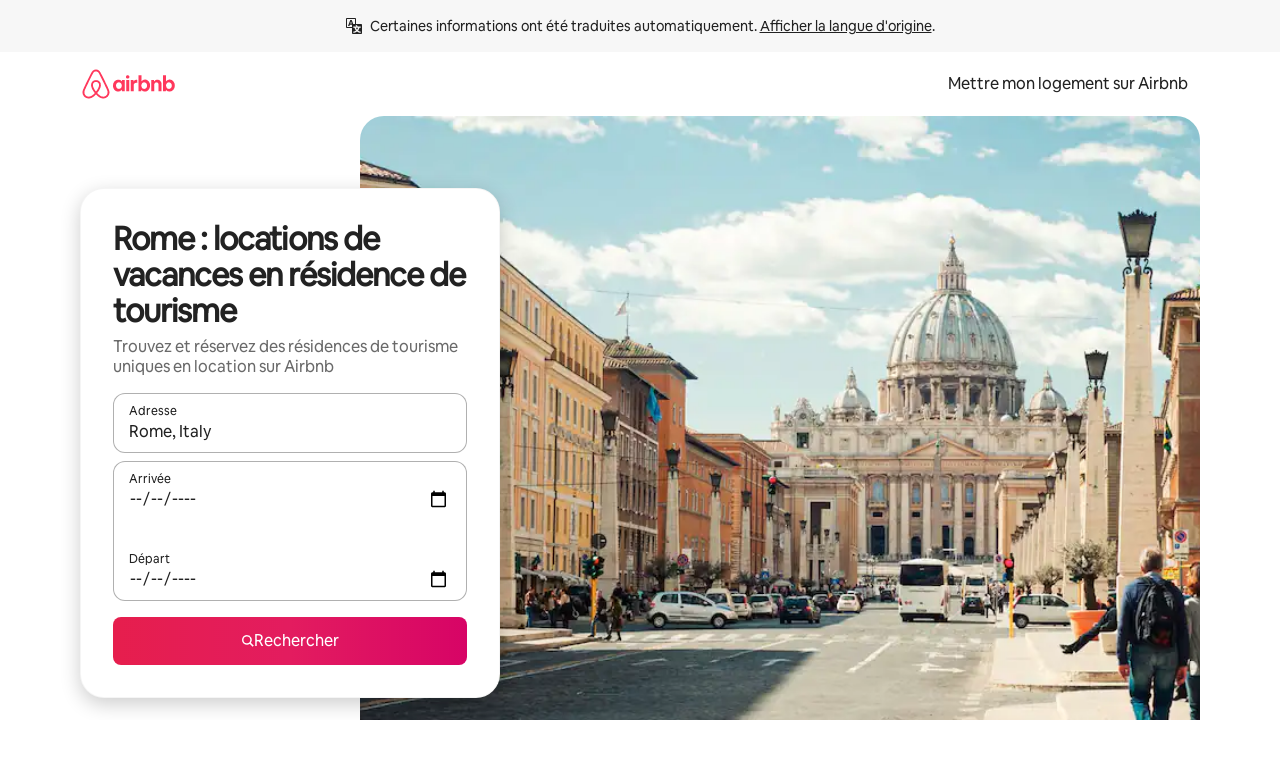

--- FILE ---
content_type: text/html;charset=utf-8
request_url: https://fr.airbnb.ch/rome-italy/stays/serviced-apartments
body_size: 131400
content:
<!doctype html>
<html lang="fr-CH" dir="ltr" data-is-hyperloop="true" data-is-async-local-storage="true" class="scrollbar-gutter"><head><meta charSet="utf-8"/><meta name="locale" content="fr-CH"/><meta name="google" content="notranslate"/><meta id="csrf-param-meta-tag" name="csrf-param" content="authenticity_token"/><meta id="csrf-token-meta-tag" name="csrf-token" content=""/><meta id="english-canonical-url" content=""/><meta name="twitter:widgets:csp" content="on"/><meta name="mobile-web-app-capable" content="yes"/><meta name="apple-mobile-web-app-capable" content="yes"/><meta name="application-name" content="Airbnb"/><meta name="apple-mobile-web-app-title" content="Airbnb"/><meta name="theme-color" content="#ffffff"/><meta name="msapplication-navbutton-color" content="#ffffff"/><meta name="apple-mobile-web-app-status-bar-style" content="black-translucent"/><meta name="msapplication-starturl" content="/?utm_source=homescreen"/><style id="seo-css-reset" type="text/css"> @font-face { font-family: 'Airbnb Cereal VF'; src: url('https://a0.muscache.com/airbnb/static/airbnb-dls-web/build/fonts/cereal-variable/AirbnbCerealVF_W_Wght.8816d9e5c3b6a860636193e36b6ac4e4.woff2') format('woff2 supports variations'), url('https://a0.muscache.com/airbnb/static/airbnb-dls-web/build/fonts/cereal-variable/AirbnbCerealVF_W_Wght.8816d9e5c3b6a860636193e36b6ac4e4.woff2') format('woff2-variations'); font-style: normal; unicode-range: U+0000-03FF, U+0500-058F, U+0700-074F, U+0780-FAFF, U+FE00-FE6F, U+FF00-EFFFF, U+FFFFE-10FFFF; font-display: swap; } @font-face { font-family: 'Airbnb Cereal VF'; src: url('https://a0.muscache.com/airbnb/static/airbnb-dls-web/build/fonts/cereal-variable/AirbnbCerealVF_Italics_W_Wght.bd5e0f97cea11e9264b40656a83357ec.woff2') format('woff2 supports variations'), url('https://a0.muscache.com/airbnb/static/airbnb-dls-web/build/fonts/cereal-variable/AirbnbCerealVF_Italics_W_Wght.bd5e0f97cea11e9264b40656a83357ec.woff2') format('woff2-variations'); font-style: italic; unicode-range: U+0000-03FF, U+0500-058F, U+0700-074F, U+0780-FAFF, U+FE00-FE6F, U+FF00-EFFFF, U+FFFFE-10FFFF; font-display: swap; } @font-face { font-family: 'Airbnb Cereal VF'; unicode-range: U+0600-06FF, U+0750-077F; font-style: normal; src: url('https://a0.muscache.com/airbnb/static/airbnb-dls-web/build/fonts/cereal-variable/AirbnbCerealVF_Arabic_W_Wght.6bee4dd7ab27ef998da2f3a25ae61b48.woff2') format('woff2 supports variations'), url('https://a0.muscache.com/airbnb/static/airbnb-dls-web/build/fonts/cereal-variable/AirbnbCerealVF_Arabic_W_Wght.6bee4dd7ab27ef998da2f3a25ae61b48.woff2') format('woff2-variations'); font-display: swap; } @font-face { font-family: 'Airbnb Cereal VF'; unicode-range: U+0400-04FF; font-style: normal; src: url('https://a0.muscache.com/airbnb/static/airbnb-dls-web/build/fonts/cereal-variable/AirbnbCerealVF_Cyril_W_Wght.df06d21e3ece5673610c24f0090979ff.woff2') format('woff2 supports variations'), url('https://a0.muscache.com/airbnb/static/airbnb-dls-web/build/fonts/cereal-variable/AirbnbCerealVF_Cyril_W_Wght.df06d21e3ece5673610c24f0090979ff.woff2') format('woff2-variations'); font-display: swap; } @font-face { font-family: 'Airbnb Cereal VF'; unicode-range: U+0590-05FF, U+FB00-FB4F; font-style: normal; src: url('https://a0.muscache.com/airbnb/static/airbnb-dls-web/build/fonts/cereal-variable/AirbnbCerealVF_Hebrew_W_Wght.8c6defa083bcccea47d68d872b5a2b0c.woff2') format('woff2 supports variations'), url('https://a0.muscache.com/airbnb/static/airbnb-dls-web/build/fonts/cereal-variable/AirbnbCerealVF_Hebrew_W_Wght.8c6defa083bcccea47d68d872b5a2b0c.woff2') format('woff2-variations'); font-display: swap; } @font-face { font-family: 'Airbnb Cereal VF'; src: url('https://a0.muscache.com/airbnb/static/airbnb-dls-web/build/fonts/cereal-variable/AirbnbCerealVF_W_Wght.8816d9e5c3b6a860636193e36b6ac4e4.woff2') format('woff2 supports variations'), url('https://a0.muscache.com/airbnb/static/airbnb-dls-web/build/fonts/cereal-variable/AirbnbCerealVF_W_Wght.8816d9e5c3b6a860636193e36b6ac4e4.woff2') format('woff2-variations'); font-style: normal; font-display: swap; } @font-face { font-family: 'Airbnb Cereal VF'; unicode-range: U+0900-097F; font-style: normal; src: url('https://a0.muscache.com/airbnb/static/airbnb-dls-web/build/fonts/cereal-variable/AirbnbCerealVF_Deva_W_Wght.b498e56f4d652dd9addb81cdafd7e6d8.woff2') format('woff2 supports variations'), url('https://a0.muscache.com/airbnb/static/airbnb-dls-web/build/fonts/cereal-variable/AirbnbCerealVF_Deva_W_Wght.b498e56f4d652dd9addb81cdafd7e6d8.woff2') format('woff2-variations'); font-display: swap; } @font-face { font-family: 'Airbnb Cereal VF'; unicode-range: U+0E00-0E7F; font-style: normal; src: url('https://a0.muscache.com/airbnb/static/airbnb-dls-web/build/fonts/cereal-variable/AirbnbCerealVF_ThaiLp_W_Wght.e40f7fff25db11840de609db35118844.woff2') format('woff2 supports variations'), url('https://a0.muscache.com/airbnb/static/airbnb-dls-web/build/fonts/cereal-variable/AirbnbCerealVF_ThaiLp_W_Wght.e40f7fff25db11840de609db35118844.woff2') format('woff2-variations'); font-display: swap; } @font-face { font-family: 'Airbnb Cereal VF'; unicode-range: U+0370-03FF; font-style: normal; src: url('https://a0.muscache.com/airbnb/static/airbnb-dls-web/build/fonts/cereal-variable/AirbnbCerealVF_Greek_W_Wght.4eec7b9ea9093264b972a6eb2a7f13b8.woff2') format('woff2 supports variations'), url('https://a0.muscache.com/airbnb/static/airbnb-dls-web/build/fonts/cereal-variable/AirbnbCerealVF_Greek_W_Wght.4eec7b9ea9093264b972a6eb2a7f13b8.woff2') format('woff2-variations'); font-display: swap; } html{font-family: Airbnb Cereal VF,Circular,-apple-system,BlinkMacSystemFont,Roboto,Helvetica Neue,sans-serif;color:inherit;-webkit-font-smoothing:antialiased;-moz-osx-font-smoothing:grayscale;font-synthesis:none;}body{font-size:14px;line-height:1.43;}*,::before,::after{box-sizing:border-box;}html,body,blockquote,dl,dd,h1,h2,h3,h4,h5,h6,hr,figure,p,pre,fieldset{margin:0;padding:0;border:0;}article,aside,details,figcaption,figure,footer,header,hgroup,menu,nav,section{display:block;}ol,ul{list-style:none;margin:0;padding:0;}a{text-decoration:none;color:inherit}input{font-family:inherit;}table{border-collapse:collapse;}.screen-reader-only{border:0;clip:rect(0,0,0,0);height:1px;margin:-1px;overflow:hidden;padding:0;position:absolute;width:1px}.screen-reader-only-focusable:focus{clip:auto;height:auto;margin:0;overflow:visible;position:static;width:auto}.skip-to-content:focus{background-color:#fff;font-size:18px;padding:0 24px;position:absolute;left:3px;line-height:64px;top:3px;z-index:10000}</style><script src="https://a0.muscache.com/airbnb/static/packages/web/common/frontend/hyperloop-browser/metroRequire.227ca10613.js" defer="" crossorigin="anonymous"></script><script src="https://a0.muscache.com/airbnb/static/packages/web/common/frontend/hyperloop-browser/shims_post_modules.6052315266.js" defer="" crossorigin="anonymous"></script><script src="https://a0.muscache.com/airbnb/static/packages/web/fr-CH/frontend/airmetro/browser/asyncRequire.20e02afb22.js" defer="" crossorigin="anonymous"></script><script src="https://a0.muscache.com/airbnb/static/packages/web/common/frontend/hyperloop-browser/coreV2.1baf1d8370.js" defer="" crossorigin="anonymous"></script><script src="https://a0.muscache.com/airbnb/static/packages/web/common/b7d9.551822d9e2.js" defer="" crossorigin="anonymous"></script><script src="https://a0.muscache.com/airbnb/static/packages/web/common/frontend/seo-loop/routeHandler.9a8337f848.js" defer="" crossorigin="anonymous"></script><script src="https://a0.muscache.com/airbnb/static/packages/web/common/2148.807f075967.js" defer="" crossorigin="anonymous"></script><script src="https://a0.muscache.com/airbnb/static/packages/web/common/217f.4906bf2f01.js" defer="" crossorigin="anonymous"></script><script src="https://a0.muscache.com/airbnb/static/packages/web/common/e18a.e9e13a26ba.js" defer="" crossorigin="anonymous"></script><script src="https://a0.muscache.com/airbnb/static/packages/web/common/57a4.c818156b10.js" defer="" crossorigin="anonymous"></script><script src="https://a0.muscache.com/airbnb/static/packages/web/common/42cb.f078b943dc.js" defer="" crossorigin="anonymous"></script><script src="https://a0.muscache.com/airbnb/static/packages/web/common/node_modules/moment/locale/fr-ch.73a8f29558.js" defer="" crossorigin="anonymous"></script><script src="https://a0.muscache.com/airbnb/static/packages/web/common/frontend/seo-loop/apps/landing-pages/initializer.fb05ba9774.js" defer="" crossorigin="anonymous"></script><script src="https://a0.muscache.com/airbnb/static/packages/web/fr-CH/ce9a.805f92b07f.js" defer="" crossorigin="anonymous"></script><script src="https://a0.muscache.com/airbnb/static/packages/web/common/frontend/landing-pages/page-types/stays/StaysRouteContainer.2a8faa3f0f.js" defer="" crossorigin="anonymous"></script><script src="https://a0.muscache.com/airbnb/static/packages/web/common/5f7b.3fe922358e.js" defer="" crossorigin="anonymous"></script><script src="https://a0.muscache.com/airbnb/static/packages/web/common/0a2f.411bade0ca.js" defer="" crossorigin="anonymous"></script><script src="https://a0.muscache.com/airbnb/static/packages/web/common/0c01.15680075f8.js" defer="" crossorigin="anonymous"></script><script src="https://a0.muscache.com/airbnb/static/packages/web/common/ae27.e7c562abe0.js" defer="" crossorigin="anonymous"></script><script src="https://a0.muscache.com/airbnb/static/packages/web/common/5b92.fd6ac2c644.js" defer="" crossorigin="anonymous"></script><script src="https://a0.muscache.com/airbnb/static/packages/web/common/9a38.2744fbcc8c.js" defer="" crossorigin="anonymous"></script><script src="https://a0.muscache.com/airbnb/static/packages/web/common/e2da.e552dff1ec.js" defer="" crossorigin="anonymous"></script><script src="https://a0.muscache.com/airbnb/static/packages/web/common/dcaa.1f0aab78ae.js" defer="" crossorigin="anonymous"></script><script src="https://a0.muscache.com/airbnb/static/packages/web/common/frontend/seo-loop/apps/landing-pages/client.0033225a45.js" defer="" crossorigin="anonymous"></script><script>(function() {
  // pg_pixel is no-op now.
})()</script><script>"undefined"!=typeof window&&window.addEventListener("error",function e(r){if(window._errorReportingInitialized)return void window.removeEventListener("error",e);const{error:n}=r;if(!n)return;const o=r.message||n.message,t=/Requiring unknown module/.test(o)?.01:.1;if(Math.random()>t)return;const{locale:a,tracking_context:i}=window[Symbol.for("__ global cache key __")]?.["string | airbnb-bootstrap-data"]?.["_bootstrap-layout-init"]??{},s=a||navigator.language,l=location.pathname,c="undefined"!=typeof window?{tags:{loggingSource:"browser",sampleRate:String(t)}}:{sampleRate:String(t)};fetch("https://notify.bugsnag.com/",{headers:{"Bugsnag-Payload-Version":"5"},body:JSON.stringify({apiKey:"e393bc25e52fe915ffb56c14ddf2ff1b",payloadVersion:"5",notifier:{name:"Bugsnag JavaScript",version:"0.0.5-AirbnbUnhandledBufferedErrorCustomFetch",url:""},events:[{exceptions:[{errorClass:n.name,message:o,stacktrace:[{file:r.filename,lineNumber:r.lineno,columnNumber:r.colno}],type:"browserjs"}],request:{url:location.href},context:l,groupingHash:n.name.concat("-",o,"-",l),unhandled:!0,app:{releaseStage:i?.environment},device:{time:new Date,userAgent:navigator.userAgent},metaData:{infra:{app_name:i?.app,is_buffered_error:!0,loop_name:i?.controller,locale:s,service_worker_url:navigator.serviceWorker?.controller?.scriptURL},...c}}]}),method:"POST"})});</script><script>
// FID init code.
!function(e,n){let t,c,o,i=[];const r={passive:!0,capture:!0},f=new Date,u="pointerup",a="pointercancel";function s(e,n){t||(t=n,c=e,o=new Date,l())}function l(){c>=0&&c<o-f&&(i.forEach(e=>{e(c,t)}),i=[])}function p(t){if(t.cancelable){const c=(t.timeStamp>1e12?new Date:performance.now())-t.timeStamp;"pointerdown"===t.type?function(t,c){function o(){s(t,c),f()}function i(){f()}function f(){n(u,o,r),n(a,i,r)}e(u,o,r),e(a,i,r)}(c,t):s(c,t)}}var w;w=e,["click","mousedown","keydown","touchstart","pointerdown"].forEach(e=>{w(e,p,r)}),self.perfMetrics=self.perfMetrics||{},self.perfMetrics.onFirstInputDelay=function(e){i.push(e),l()},self.perfMetrics.clearFirstInputDelay=function(){t&&(t=null,c=null,o=null)}}(addEventListener,removeEventListener);
// LCP Polyfill code
!function(e,t,n){let o,r,c=0,a=0,s=0,i=!1,l=!0;const f=["IMG","H1","H2","H3","H4","H5","SVG"];let m,d,g;const u=["click","mousedown","keydown","touchstart","pointerdown","scroll"],E={passive:!0,capture:!0};function p(e,t,n){(t>1.000666778*a||o&&!document.body.contains(o))&&(a=t,s=n,o=e,g?.(s,o,a))}function h(e){d?.observe(e)}function N(){if(l)if(i)m||(m={IMG:document.getElementsByTagName("img"),H1:document.getElementsByTagName("h1"),H2:document.getElementsByTagName("h2"),H3:document.getElementsByTagName("h3"),H4:document.getElementsByTagName("h4"),H5:document.getElementsByTagName("h5"),SVG:document.getElementsByTagName("svg")}),f.forEach(e=>{Array.from(m[e]).forEach(e=>{h(e)})}),setTimeout(N,50);else{let e;for(!r&&document.body&&(r=document.createNodeIterator(document.body,NodeFilter.SHOW_ELEMENT,e=>{return t=e,f.includes(t.tagName)||t.hasAttribute("data-lcp-candidate")?NodeFilter.FILTER_ACCEPT:NodeFilter.FILTER_REJECT;var t}));e=r?.nextNode();)h(e);n(N)}}function H(){c=performance.now(),a=0,s=0,o=null,d=new IntersectionObserver(e=>{e.filter(e=>e.isIntersecting).forEach(e=>{!function(e,t,o){const r=t.height*t.width;if(["H1","H2","H3","H4","H5"].includes(e.tagName)){const t=document.createRange();t.selectNodeContents(e),n(()=>{const n=t.getBoundingClientRect(),c=n.height*n.width;o(e,Math.min(c,r),performance.now())})}else if("IMG"!==e.tagName)o(e,r,performance.now());else{const t=()=>n(()=>o(e,r,performance.now()));e.complete?t():e.addEventListener("load",t,{once:!0})}}(e.target,e.intersectionRect,p)})}),n(N),u.forEach(t=>{e(t,y,E)})}function y(e){const t=e.target;("scroll"!==e.type||"expand-trigger"!==t?.className&&"contract-trigger"!==t?.className)&&0!==a&&(performance.now()-c<250||T())}function T(){d?.disconnect(),u.forEach(e=>{t(e,y,E)}),l=!1,d=null}H(),self.perfMetrics=self.perfMetrics||{},self.perfMetrics.onLargestContentfulPaint=function(e){g=e,0!==s&&null!==o&&g(s,o,a)},self.perfMetrics.startSearchingForLargestContentfulPaint=H.bind(null,!1),self.perfMetrics.stopSearchingForLargestContentfulPaint=T,self.perfMetrics.markIsHydratedForLargestContentfulPaint=()=>{i=!0},self.perfMetrics.registerLCPCandidate=h,self.perfMetrics.inspectLCPTarget=()=>o}(addEventListener,removeEventListener,requestAnimationFrame);
// INP init code.
!function(e){let n,t=0;const r={value:-1,entries:[]};let i,o=[];const s=new Map;let a,c=0,l=1/0,u=0;function f(){return null!=a?c:null!=performance.interactionCount?performance.interactionCount:0}function d(){return f()-t}function p(e){e.forEach(e=>{e.interactionId&&function(e){if(null==e.interactionId)return;const n=o[o.length-1],t=s.get(e.interactionId);if(null!=t||o.length<10||e.duration>n.latency){if(null!=t)t.entries.push(e),t.latency=Math.max(t.latency,e.duration);else{const n={id:e.interactionId,latency:e.duration,entries:[e]};o.push(n),s.set(e.interactionId,n)}o.sort((e,n)=>n.latency-e.latency),o.splice(10).forEach(e=>{s.delete(e.id)})}}(e)});const n=function(){const e=Math.min(o.length-1,Math.floor(d()/50));return o[e]}();n&&n.latency!==r.value&&(r.value=n.latency,r.entries=n.entries,v())}function v(){r.value>=0&&i&&i(r.value,r.entries)}"PerformanceObserver"in window&&PerformanceObserver.supportedEntryTypes&&PerformanceObserver.supportedEntryTypes.includes("event")&&("interactionCount"in performance||null!=a||PerformanceObserver.supportedEntryTypes&&PerformanceObserver.supportedEntryTypes.includes("event")&&(a=new PerformanceObserver(e=>{Promise.resolve().then(()=>{e.getEntries().forEach(e=>{e.interactionId&&(l=Math.min(l,e.interactionId),u=Math.max(u,e.interactionId),c=u?(u-l)/7+1:0)})})}),a.observe({type:"event",buffered:!0,durationThreshold:0})),n=new PerformanceObserver(e=>{Promise.resolve().then(()=>{p(e.getEntries())})}),n.observe({type:"event",buffered:!0,durationThreshold:40}),n.observe({type:"first-input",buffered:!0}),e("visibilitychange",function(){null!=n&&"hidden"===document.visibilityState&&(p(n.takeRecords()),r.value<0&&d()>0&&(r.value=0,r.entries=[]),v())},!0),e("pageshow",function(e){e.persisted&&(o=[],s.clear(),t=f(),r.value=-1,r.entries=[])},!0)),self.perfMetrics=self.perfMetrics||{},self.perfMetrics.onInp=function(e){r.value>=0?e(r.value,r.entries):i=e},self.perfMetrics.clearInp=function(){o=[],s.clear(),t=0,c=0,l=1/0,u=0,r.value=-1,r.entries=[]}}(addEventListener);
</script><script>((e,t,o,n)=>{if(!n.supports("(font: -apple-system-body) and (-webkit-touch-callout: default)"))return;const d=e.createElement("div");d.setAttribute("style","font: -apple-system-body"),t.appendChild(d),"17px"===o(d).fontSize&&t.style.setProperty("font-size","16px"),t.removeChild(d)})(document,document.documentElement,getComputedStyle,CSS);</script><script>(()=>{if("undefined"==typeof window)return;if("ScrollTimeline"in window)return;const n=new Map;window.queuedAnimations=n,window.queuedAnimationsLoaded=new AbortController,window.addEventListener("animationstart",i=>{const e=i.target;e.getAnimations().filter(n=>n.animationName===i.animationName).forEach(i=>{n.set(i,e)})},{signal:window.queuedAnimationsLoaded.signal})})();</script><link rel="search" type="application/opensearchdescription+xml" href="/opensearch.xml" title="Airbnb"/><link rel="apple-touch-icon" href="https://a0.muscache.com/airbnb/static/icons/apple-touch-icon-76x76-3b313d93b1b5823293524b9764352ac9.png"/><link rel="apple-touch-icon" sizes="76x76" href="https://a0.muscache.com/airbnb/static/icons/apple-touch-icon-76x76-3b313d93b1b5823293524b9764352ac9.png"/><link rel="apple-touch-icon" sizes="120x120" href="https://a0.muscache.com/airbnb/static/icons/apple-touch-icon-120x120-52b1adb4fe3a8f825fc4b143de12ea4b.png"/><link rel="apple-touch-icon" sizes="152x152" href="https://a0.muscache.com/airbnb/static/icons/apple-touch-icon-152x152-7b7c6444b63d8b6ebad9dae7169e5ed6.png"/><link rel="apple-touch-icon" sizes="180x180" href="https://a0.muscache.com/airbnb/static/icons/apple-touch-icon-180x180-bcbe0e3960cd084eb8eaf1353cf3c730.png"/><link rel="icon" sizes="192x192" href="https://a0.muscache.com/im/pictures/airbnb-platform-assets/AirbnbPlatformAssets-Favicons/original/0d189acb-3f82-4b2c-b95f-ad1d6a803d13.png?im_w=240"/><link rel="shortcut icon" sizes="76x76" type="image/png" href="https://a0.muscache.com/im/pictures/airbnb-platform-assets/AirbnbPlatformAssets-Favicons/original/0d189acb-3f82-4b2c-b95f-ad1d6a803d13.png?im_w=240"/><link rel="mask-icon" href="https://a0.muscache.com/pictures/airbnb-platform-assets/AirbnbPlatformAssets-Favicons/original/304e8c59-05df-4fab-9846-f69fd7f749b0.svg?im_w=240" color="#FF5A5F"/><link rel="apple-touch-icon" href="https://a0.muscache.com/airbnb/static/icons/apple-touch-icon-76x76-3b313d93b1b5823293524b9764352ac9.png"/><link rel="apple-touch-icon" sizes="76x76" href="https://a0.muscache.com/airbnb/static/icons/apple-touch-icon-76x76-3b313d93b1b5823293524b9764352ac9.png"/><link rel="apple-touch-icon" sizes="120x120" href="https://a0.muscache.com/airbnb/static/icons/apple-touch-icon-120x120-52b1adb4fe3a8f825fc4b143de12ea4b.png"/><link rel="apple-touch-icon" sizes="152x152" href="https://a0.muscache.com/airbnb/static/icons/apple-touch-icon-152x152-7b7c6444b63d8b6ebad9dae7169e5ed6.png"/><link rel="apple-touch-icon" sizes="180x180" href="https://a0.muscache.com/airbnb/static/icons/apple-touch-icon-180x180-bcbe0e3960cd084eb8eaf1353cf3c730.png"/><link rel="icon" sizes="192x192" href="https://a0.muscache.com/im/pictures/airbnb-platform-assets/AirbnbPlatformAssets-Favicons/original/0d189acb-3f82-4b2c-b95f-ad1d6a803d13.png?im_w=240"/><link rel="shortcut icon" sizes="76x76" type="image/png" href="https://a0.muscache.com/im/pictures/airbnb-platform-assets/AirbnbPlatformAssets-Favicons/original/0d189acb-3f82-4b2c-b95f-ad1d6a803d13.png?im_w=240"/><link rel="mask-icon" href="https://a0.muscache.com/pictures/airbnb-platform-assets/AirbnbPlatformAssets-Favicons/original/304e8c59-05df-4fab-9846-f69fd7f749b0.svg?im_w=240" color="#FF5A5F"/><style id="aphrodite" type="text/css" data-aphrodite="true">._1wwxwzt{pointer-events:none !important;-webkit-user-select:none !important;user-select:none !important;white-space:pre-wrap !important;padding-left:0px !important;padding-right:0px !important;font-family:Airbnb Cereal VF,Circular,-apple-system,BlinkMacSystemFont,Roboto,Helvetica Neue,sans-serif !important;font-size:1.125rem !important;}._7h1p0g{margin:0 !important;padding:0 !important;}</style><style id="linaria" type="text/css" data-linaria="true">.c1jo210i.c1jo210i.c1jo210i{display:grid;}

.cnk25hy.cnk25hy.cnk25hy{height:100%;}

.e1mkvczo.e1mkvczo.e1mkvczo{grid-row:1;grid-column:1;}

.dir.perb90o.perb90o.perb90o{transition:opacity 75ms var(--motion-linear-curve-animation-timing-function), visibility 75ms var(--motion-linear-curve-animation-timing-function);}

.ni1yqzk.ni1yqzk.ni1yqzk{opacity:1;visibility:visible;}

.rgyynxb.rgyynxb.rgyynxb{opacity:0;visibility:hidden;}
.cyqdyy.cyqdyy.cyqdyy{position:relative;}

.dir.cyqdyy.cyqdyy.cyqdyy{background-color:var(--palette-white);}

.vz2oe5x.vz2oe5x.vz2oe5x{--view-transition_play-state:running;}

.vg7vsjx.vg7vsjx.vg7vsjx{height:100%;}

.v1cv8r21.v1cv8r21.v1cv8r21{display:contents;}

.vyb6402.vyb6402.vyb6402:where(.contextual-grow)::view-transition-group(container),.vyb6402.vyb6402.vyb6402:where(.contextual-grow)::view-transition-group(container-content){mix-blend-mode:normal;overflow:hidden;}

.dir.vyb6402.vyb6402.vyb6402:where(.contextual-grow)::view-transition-group(container),.dir.vyb6402.vyb6402.vyb6402:where(.contextual-grow)::view-transition-group(container-content){border-radius:var(--container-border-radius,15px);}

.dir.vyb6402.vyb6402.vyb6402:where(.contextual-grow)::view-transition-group(container){border-bottom:var(--container-border,none);}

@media (prefers-reduced-motion:no-preference){
.vyb6402.vyb6402.vyb6402:where(.contextual-grow).exit.exit.exit::view-transition-old(container){--view-transition_mix-blend-mode:plus-lighter;opacity:var(--view-transition-fade-effect_opacity-from);--view-transition-fade-effect_opacity-from:1;--view-transition-fade-effect_duration:75ms;--view-transition-fade-effect_transition_timing-function:var(--motion-linear-curve-animation-timing-function);--view-transition-fade-effect_delay:var(--contextual-grow_fade-delay,50ms);animation:var(--reduced-motion_duration,var(--view-transition-fade-effect_duration,200ms)) var(--view-transition-fade-effect_timing-function,linear) var(--view-transition-fade-effect_delay,0ms) 1 normal var(--view-transition_fill-mode,both) var(--view-transition_play-state,paused) fade-vyb6402;}

.dir.vyb6402.vyb6402.vyb6402:where(.contextual-grow).exit.exit.exit::view-transition-old(container){animation:var(--reduced-motion_duration,var(--view-transition-fade-effect_duration,200ms)) var(--view-transition-fade-effect_timing-function,linear) var(--view-transition-fade-effect_delay,0ms) 1 normal var(--view-transition_fill-mode,both) var(--view-transition_play-state,paused) fade-vyb6402;}

@keyframes fade-vyb6402{
from{opacity:var(--view-transition-fade-effect_opacity-from,0);visibility:visible;}

to{opacity:var(--view-transition-fade-effect_opacity-to,1);}}}

@media (prefers-reduced-motion:reduce),(update:slow),(update:none){
.vyb6402.vyb6402.vyb6402:where(.contextual-grow).exit.exit.exit::view-transition-old(container){--view-transition_mix-blend-mode:plus-lighter;opacity:var(--view-transition-fade-effect_opacity-from);}

.dir.vyb6402.vyb6402.vyb6402:where(.contextual-grow).exit.exit.exit::view-transition-old(container){animation:var(--reduced-motion_duration,var(--view-transition-fade-effect_duration,200ms)) var(--view-transition-fade-effect_timing-function,linear) var(--view-transition-fade-effect_delay,0ms) 1 normal var(--view-transition_fill-mode,both) var(--view-transition_play-state,paused) fade-vyb6402;}

@keyframes fade-vyb6402{
from{opacity:var(--view-transition-fade-effect_opacity-from,0);visibility:visible;}

to{opacity:var(--view-transition-fade-effect_opacity-to,1);}}}

@media (prefers-reduced-motion:no-preference){
.vyb6402.vyb6402.vyb6402:where(.contextual-grow).enter.enter.enter::view-transition-old(container){--view-transition_mix-blend-mode:plus-lighter;opacity:var(--view-transition-fade-effect_opacity-from);--view-transition-fade-effect_opacity-from:1;--view-transition-fade-effect_opacity-to:0;--view-transition-fade-effect_duration:75ms;--view-transition-fade-effect_transition_timing-function:var(--motion-linear-curve-animation-timing-function);--view-transition-fade-effect_delay:var(--contextual-grow_fade-delay,50ms);animation:var(--reduced-motion_duration,var(--view-transition-fade-effect_duration,200ms)) var(--view-transition-fade-effect_timing-function,linear) var(--view-transition-fade-effect_delay,0ms) 1 normal var(--view-transition_fill-mode,both) var(--view-transition_play-state,paused) fade-vyb6402;--view-transition-scale-effect_duration:500ms;animation:var(--reduced-motion_duration,var(--view-transition-scale-effect_duration,200ms)) var(--view-transition-scale-effect_timing-function,var(--motion-standard-curve-animation-timing-function)) var(--view-transition-scale-effect_delay,0ms) 1 normal var(--view-transition_fill-mode,both) var(--view-transition_play-state,paused) scale-vyb6402;}

.dir.vyb6402.vyb6402.vyb6402:where(.contextual-grow).enter.enter.enter::view-transition-old(container){animation:var(--reduced-motion_duration,var(--view-transition-fade-effect_duration,200ms)) var(--view-transition-fade-effect_timing-function,linear) var(--view-transition-fade-effect_delay,0ms) 1 normal var(--view-transition_fill-mode,both) var(--view-transition_play-state,paused) fade-vyb6402,var(--reduced-motion_duration,var(--view-transition-scale-effect_duration,200ms)) var(--view-transition-scale-effect_timing-function,var(--motion-standard-curve-animation-timing-function)) var(--view-transition-scale-effect_delay,0ms) 1 normal var(--view-transition_fill-mode,both) var(--view-transition_play-state,paused) scale-vyb6402;}

@keyframes fade-vyb6402{
from{opacity:var(--view-transition-fade-effect_opacity-from,0);visibility:visible;}

to{opacity:var(--view-transition-fade-effect_opacity-to,1);}}

@keyframes scale-vyb6402{
from{filter:var(--view-transition_from-filter);visibility:visible;scale:var(--view-transition-scale-effect_from,1);}

to{filter:var(--view-transition_to-filter);scale:var(--view-transition-scale-effect_to,0);}}}

@media (prefers-reduced-motion:reduce),(update:slow),(update:none){
.vyb6402.vyb6402.vyb6402:where(.contextual-grow).enter.enter.enter::view-transition-old(container){--view-transition_mix-blend-mode:plus-lighter;opacity:var(--view-transition-fade-effect_opacity-from);}

.dir.vyb6402.vyb6402.vyb6402:where(.contextual-grow).enter.enter.enter::view-transition-old(container){animation:var(--reduced-motion_duration,var(--view-transition-fade-effect_duration,200ms)) var(--view-transition-fade-effect_timing-function,linear) var(--view-transition-fade-effect_delay,0ms) 1 normal var(--view-transition_fill-mode,both) var(--view-transition_play-state,paused) fade-vyb6402;}

@keyframes fade-vyb6402{
from{opacity:var(--view-transition-fade-effect_opacity-from,0);visibility:visible;}

to{opacity:var(--view-transition-fade-effect_opacity-to,1);}}}

@media (prefers-reduced-motion:no-preference){
.vyb6402.vyb6402.vyb6402:where(.contextual-grow).enter.enter.enter::view-transition-new(container){--view-transition_mix-blend-mode:plus-lighter;opacity:var(--view-transition-fade-effect_opacity-from);--view-transition-fade-effect_opacity-from:1;--view-transition-fade-effect_duration:75ms;--view-transition-fade-effect_transition_timing-function:var(--motion-linear-curve-animation-timing-function);--view-transition-fade-effect_delay:var(--contextual-grow_fade-delay,50ms);animation:var(--reduced-motion_duration,var(--view-transition-fade-effect_duration,200ms)) var(--view-transition-fade-effect_timing-function,linear) var(--view-transition-fade-effect_delay,0ms) 1 normal var(--view-transition_fill-mode,both) var(--view-transition_play-state,paused) fade-vyb6402;animation:var(--reduced-motion_duration,var(--view-transition-scale-effect_duration,200ms)) var(--view-transition-scale-effect_timing-function,var(--motion-standard-curve-animation-timing-function)) var(--view-transition-scale-effect_delay,0ms) 1 normal var(--view-transition_fill-mode,both) var(--view-transition_play-state,paused) scale-vyb6402;}

.dir.vyb6402.vyb6402.vyb6402:where(.contextual-grow).enter.enter.enter::view-transition-new(container){animation:var(--reduced-motion_duration,var(--view-transition-fade-effect_duration,200ms)) var(--view-transition-fade-effect_timing-function,linear) var(--view-transition-fade-effect_delay,0ms) 1 normal var(--view-transition_fill-mode,both) var(--view-transition_play-state,paused) fade-vyb6402;}

@keyframes fade-vyb6402{
from{opacity:var(--view-transition-fade-effect_opacity-from,0);visibility:visible;}

to{opacity:var(--view-transition-fade-effect_opacity-to,1);}}

@keyframes scale-vyb6402{
from{filter:var(--view-transition_from-filter);visibility:visible;scale:var(--view-transition-scale-effect_from,1);}

to{filter:var(--view-transition_to-filter);scale:var(--view-transition-scale-effect_to,0);}}}

@media (prefers-reduced-motion:reduce),(update:slow),(update:none){
.vyb6402.vyb6402.vyb6402:where(.contextual-grow).enter.enter.enter::view-transition-new(container){--view-transition_mix-blend-mode:plus-lighter;opacity:var(--view-transition-fade-effect_opacity-from);}

.dir.vyb6402.vyb6402.vyb6402:where(.contextual-grow).enter.enter.enter::view-transition-new(container){animation:var(--reduced-motion_duration,var(--view-transition-fade-effect_duration,200ms)) var(--view-transition-fade-effect_timing-function,linear) var(--view-transition-fade-effect_delay,0ms) 1 normal var(--view-transition_fill-mode,both) var(--view-transition_play-state,paused) fade-vyb6402;}

@keyframes fade-vyb6402{
from{opacity:var(--view-transition-fade-effect_opacity-from,0);visibility:visible;}

to{opacity:var(--view-transition-fade-effect_opacity-to,1);}}}

.vyb6402.vyb6402.vyb6402:where(.contextual-grow)::view-transition-new(container-content){mix-blend-mode:normal;}

@media (prefers-reduced-motion:no-preference){
.vyb6402.vyb6402.vyb6402:where(.contextual-grow).enter.enter.enter::view-transition-old(container-content){mix-blend-mode:normal;--view-transition_mix-blend-mode:plus-lighter;opacity:var(--view-transition-fade-effect_opacity-from);--view-transition-fade-effect_opacity-from:1;--view-transition-fade-effect_opacity-to:0;--view-transition-fade-effect_duration:75ms;--view-transition-fade-effect_transition_timing-function:var(--motion-linear-curve-animation-timing-function);--view-transition-fade-effect_delay:var(--contextual-grow_fade-delay,50ms);animation:var(--reduced-motion_duration,var(--view-transition-fade-effect_duration,200ms)) var(--view-transition-fade-effect_timing-function,linear) var(--view-transition-fade-effect_delay,0ms) 1 normal var(--view-transition_fill-mode,both) var(--view-transition_play-state,paused) fade-vyb6402;}

.dir.vyb6402.vyb6402.vyb6402:where(.contextual-grow).enter.enter.enter::view-transition-old(container-content){animation:var(--reduced-motion_duration,var(--view-transition-fade-effect_duration,200ms)) var(--view-transition-fade-effect_timing-function,linear) var(--view-transition-fade-effect_delay,0ms) 1 normal var(--view-transition_fill-mode,both) var(--view-transition_play-state,paused) fade-vyb6402;}

@keyframes fade-vyb6402{
from{opacity:var(--view-transition-fade-effect_opacity-from,0);visibility:visible;}

to{opacity:var(--view-transition-fade-effect_opacity-to,1);}}}

@media (prefers-reduced-motion:reduce),(update:slow),(update:none){
.vyb6402.vyb6402.vyb6402:where(.contextual-grow).enter.enter.enter::view-transition-old(container-content){--view-transition_mix-blend-mode:plus-lighter;opacity:var(--view-transition-fade-effect_opacity-from);}

.dir.vyb6402.vyb6402.vyb6402:where(.contextual-grow).enter.enter.enter::view-transition-old(container-content){animation:var(--reduced-motion_duration,var(--view-transition-fade-effect_duration,200ms)) var(--view-transition-fade-effect_timing-function,linear) var(--view-transition-fade-effect_delay,0ms) 1 normal var(--view-transition_fill-mode,both) var(--view-transition_play-state,paused) fade-vyb6402;}

@keyframes fade-vyb6402{
from{opacity:var(--view-transition-fade-effect_opacity-from,0);visibility:visible;}

to{opacity:var(--view-transition-fade-effect_opacity-to,1);}}}

@media (prefers-reduced-motion:no-preference){
.vyb6402.vyb6402.vyb6402:where(.contextual-grow).enter.enter.enter::view-transition-new(container-content){mix-blend-mode:normal;--view-transition_mix-blend-mode:plus-lighter;opacity:var(--view-transition-fade-effect_opacity-from);--view-transition-fade-effect_opacity-from:var(--contextual-grow_content-start-opacity,0);--view-transition-fade-effect_duration:75ms;--view-transition-fade-effect_transition_timing-function:var(--motion-linear-curve-animation-timing-function);--view-transition-fade-effect_delay:var(--contextual-grow_fade-delay,50ms);animation:var(--reduced-motion_duration,var(--view-transition-fade-effect_duration,200ms)) var(--view-transition-fade-effect_timing-function,linear) var(--view-transition-fade-effect_delay,0ms) 1 normal var(--view-transition_fill-mode,both) var(--view-transition_play-state,paused) fade-vyb6402;}

.dir.vyb6402.vyb6402.vyb6402:where(.contextual-grow).enter.enter.enter::view-transition-new(container-content){animation:var(--reduced-motion_duration,var(--view-transition-fade-effect_duration,200ms)) var(--view-transition-fade-effect_timing-function,linear) var(--view-transition-fade-effect_delay,0ms) 1 normal var(--view-transition_fill-mode,both) var(--view-transition_play-state,paused) fade-vyb6402;}

@keyframes fade-vyb6402{
from{opacity:var(--view-transition-fade-effect_opacity-from,0);visibility:visible;}

to{opacity:var(--view-transition-fade-effect_opacity-to,1);}}}

@media (prefers-reduced-motion:reduce),(update:slow),(update:none){
.vyb6402.vyb6402.vyb6402:where(.contextual-grow).enter.enter.enter::view-transition-new(container-content){--view-transition_mix-blend-mode:plus-lighter;opacity:var(--view-transition-fade-effect_opacity-from);}

.dir.vyb6402.vyb6402.vyb6402:where(.contextual-grow).enter.enter.enter::view-transition-new(container-content){animation:var(--reduced-motion_duration,var(--view-transition-fade-effect_duration,200ms)) var(--view-transition-fade-effect_timing-function,linear) var(--view-transition-fade-effect_delay,0ms) 1 normal var(--view-transition_fill-mode,both) var(--view-transition_play-state,paused) fade-vyb6402;}

@keyframes fade-vyb6402{
from{opacity:var(--view-transition-fade-effect_opacity-from,0);visibility:visible;}

to{opacity:var(--view-transition-fade-effect_opacity-to,1);}}}

@media (prefers-reduced-motion:no-preference){
.vyb6402.vyb6402.vyb6402:where(.contextual-grow).exit.exit.exit::view-transition-old(container-content){--view-transition_mix-blend-mode:plus-lighter;opacity:var(--view-transition-fade-effect_opacity-from);--view-transition-fade-effect_opacity-from:1;--view-transition-fade-effect_opacity-to:0;--view-transition-fade-effect_duration:75ms;--view-transition-fade-effect_transition_timing-function:var(--motion-linear-curve-animation-timing-function);--view-transition-fade-effect_delay:var(--contextual-grow_fade-delay,50ms);animation:var(--reduced-motion_duration,var(--view-transition-fade-effect_duration,200ms)) var(--view-transition-fade-effect_timing-function,linear) var(--view-transition-fade-effect_delay,0ms) 1 normal var(--view-transition_fill-mode,both) var(--view-transition_play-state,paused) fade-vyb6402;}

.dir.vyb6402.vyb6402.vyb6402:where(.contextual-grow).exit.exit.exit::view-transition-old(container-content){animation:var(--reduced-motion_duration,var(--view-transition-fade-effect_duration,200ms)) var(--view-transition-fade-effect_timing-function,linear) var(--view-transition-fade-effect_delay,0ms) 1 normal var(--view-transition_fill-mode,both) var(--view-transition_play-state,paused) fade-vyb6402;}

@keyframes fade-vyb6402{
from{opacity:var(--view-transition-fade-effect_opacity-from,0);visibility:visible;}

to{opacity:var(--view-transition-fade-effect_opacity-to,1);}}}

@media (prefers-reduced-motion:reduce),(update:slow),(update:none){
.vyb6402.vyb6402.vyb6402:where(.contextual-grow).exit.exit.exit::view-transition-old(container-content){--view-transition_mix-blend-mode:plus-lighter;opacity:var(--view-transition-fade-effect_opacity-from);}

.dir.vyb6402.vyb6402.vyb6402:where(.contextual-grow).exit.exit.exit::view-transition-old(container-content){animation:var(--reduced-motion_duration,var(--view-transition-fade-effect_duration,200ms)) var(--view-transition-fade-effect_timing-function,linear) var(--view-transition-fade-effect_delay,0ms) 1 normal var(--view-transition_fill-mode,both) var(--view-transition_play-state,paused) fade-vyb6402;}

@keyframes fade-vyb6402{
from{opacity:var(--view-transition-fade-effect_opacity-from,0);visibility:visible;}

to{opacity:var(--view-transition-fade-effect_opacity-to,1);}}}

@media (prefers-reduced-motion:no-preference){
.vyb6402.vyb6402.vyb6402:where(.contextual-grow).exit.exit.exit::view-transition-new(container-content){mix-blend-mode:normal;--view-transition_mix-blend-mode:plus-lighter;opacity:var(--view-transition-fade-effect_opacity-from);--view-transition-fade-effect_duration:75ms;--view-transition-fade-effect_transition_timing-function:var(--motion-linear-curve-animation-timing-function);--view-transition-fade-effect_delay:var(--contextual-grow_fade-delay,50ms);animation:var(--reduced-motion_duration,var(--view-transition-fade-effect_duration,200ms)) var(--view-transition-fade-effect_timing-function,linear) var(--view-transition-fade-effect_delay,0ms) 1 normal var(--view-transition_fill-mode,both) var(--view-transition_play-state,paused) fade-vyb6402;}

.dir.vyb6402.vyb6402.vyb6402:where(.contextual-grow).exit.exit.exit::view-transition-new(container-content){animation:var(--reduced-motion_duration,var(--view-transition-fade-effect_duration,200ms)) var(--view-transition-fade-effect_timing-function,linear) var(--view-transition-fade-effect_delay,0ms) 1 normal var(--view-transition_fill-mode,both) var(--view-transition_play-state,paused) fade-vyb6402;}

@keyframes fade-vyb6402{
from{opacity:var(--view-transition-fade-effect_opacity-from,0);visibility:visible;}

to{opacity:var(--view-transition-fade-effect_opacity-to,1);}}}

@media (prefers-reduced-motion:reduce),(update:slow),(update:none){
.vyb6402.vyb6402.vyb6402:where(.contextual-grow).exit.exit.exit::view-transition-new(container-content){--view-transition_mix-blend-mode:plus-lighter;opacity:var(--view-transition-fade-effect_opacity-from);}

.dir.vyb6402.vyb6402.vyb6402:where(.contextual-grow).exit.exit.exit::view-transition-new(container-content){animation:var(--reduced-motion_duration,var(--view-transition-fade-effect_duration,200ms)) var(--view-transition-fade-effect_timing-function,linear) var(--view-transition-fade-effect_delay,0ms) 1 normal var(--view-transition_fill-mode,both) var(--view-transition_play-state,paused) fade-vyb6402;}

@keyframes fade-vyb6402{
from{opacity:var(--view-transition-fade-effect_opacity-from,0);visibility:visible;}

to{opacity:var(--view-transition-fade-effect_opacity-to,1);}}}

@media (prefers-reduced-motion:no-preference){
.vyb6402.vyb6402.vyb6402:where(.contextual-grow).exit.exit.exit::view-transition-new(container){--view-transition_mix-blend-mode:plus-lighter;opacity:var(--view-transition-fade-effect_opacity-from);--view-transition-fade-effect_duration:75ms;--view-transition-fade-effect_transition_timing-function:var(--motion-linear-curve-animation-timing-function);--view-transition-fade-effect_delay:var(--contextual-grow_fade-delay,50ms);animation:var(--reduced-motion_duration,var(--view-transition-fade-effect_duration,200ms)) var(--view-transition-fade-effect_timing-function,linear) var(--view-transition-fade-effect_delay,0ms) 1 normal var(--view-transition_fill-mode,both) var(--view-transition_play-state,paused) fade-vyb6402;}

.dir.vyb6402.vyb6402.vyb6402:where(.contextual-grow).exit.exit.exit::view-transition-new(container){animation:var(--reduced-motion_duration,var(--view-transition-fade-effect_duration,200ms)) var(--view-transition-fade-effect_timing-function,linear) var(--view-transition-fade-effect_delay,0ms) 1 normal var(--view-transition_fill-mode,both) var(--view-transition_play-state,paused) fade-vyb6402;}

@keyframes fade-vyb6402{
from{opacity:var(--view-transition-fade-effect_opacity-from,0);visibility:visible;}

to{opacity:var(--view-transition-fade-effect_opacity-to,1);}}}

@media (prefers-reduced-motion:reduce),(update:slow),(update:none){
.vyb6402.vyb6402.vyb6402:where(.contextual-grow).exit.exit.exit::view-transition-new(container){--view-transition_mix-blend-mode:plus-lighter;opacity:var(--view-transition-fade-effect_opacity-from);}

.dir.vyb6402.vyb6402.vyb6402:where(.contextual-grow).exit.exit.exit::view-transition-new(container){animation:var(--reduced-motion_duration,var(--view-transition-fade-effect_duration,200ms)) var(--view-transition-fade-effect_timing-function,linear) var(--view-transition-fade-effect_delay,0ms) 1 normal var(--view-transition_fill-mode,both) var(--view-transition_play-state,paused) fade-vyb6402;}

@keyframes fade-vyb6402{
from{opacity:var(--view-transition-fade-effect_opacity-from,0);visibility:visible;}

to{opacity:var(--view-transition-fade-effect_opacity-to,1);}}}

.vyb6402.vyb6402.vyb6402:where(.contextual-grow).enter.enter.enter::view-transition-new(root){display:none;}

.vyb6402.vyb6402.vyb6402:where(.contextual-grow).exit.exit.exit::view-transition-old(root){display:none;}

@media (prefers-reduced-motion:no-preference){
.vyb6402.vyb6402.vyb6402:where(.contextual-grow).enter.enter.enter::view-transition-old(root){--view-transition_mix-blend-mode:plus-lighter;opacity:var(--view-transition-fade-effect_opacity-from);--view-transition-fade-effect_opacity-from:var(--contextual-grow_start-opacity,1);--view-transition-fade-effect_opacity-to:var(--contextual-grow_end-opacity,0);--view-transition-fade-effect_duration:75ms;--view-transition-fade-effect_delay:var(--contextual-grow_fade-delay,50ms);animation:var(--reduced-motion_duration,var(--view-transition-fade-effect_duration,200ms)) var(--view-transition-fade-effect_timing-function,linear) var(--view-transition-fade-effect_delay,0ms) 1 normal var(--view-transition_fill-mode,both) var(--view-transition_play-state,paused) fade-vyb6402;--view-transition-scale-effect_to:var(--contextual-grow_scale--end,0.94);--view-transition-scale-effect_duration:500ms;animation:var(--reduced-motion_duration,var(--view-transition-scale-effect_duration,200ms)) var(--view-transition-scale-effect_timing-function,var(--motion-standard-curve-animation-timing-function)) var(--view-transition-scale-effect_delay,0ms) 1 normal var(--view-transition_fill-mode,both) var(--view-transition_play-state,paused) scale-vyb6402;--view-transition_from-filter:brightness(var(--scrim-animation_end-brightness,1));--view-transition_to-filter:brightness(var(--scrim-animation_start-brightness,0.6));}

.dir.vyb6402.vyb6402.vyb6402:where(.contextual-grow).enter.enter.enter::view-transition-old(root){animation:var(--reduced-motion_duration,var(--view-transition-fade-effect_duration,200ms)) var(--view-transition-fade-effect_timing-function,linear) var(--view-transition-fade-effect_delay,0ms) 1 normal var(--view-transition_fill-mode,both) var(--view-transition_play-state,paused) fade-vyb6402,var(--reduced-motion_duration,var(--view-transition-scale-effect_duration,200ms)) var(--view-transition-scale-effect_timing-function,var(--motion-standard-curve-animation-timing-function)) var(--view-transition-scale-effect_delay,0ms) 1 normal var(--view-transition_fill-mode,both) var(--view-transition_play-state,paused) scale-vyb6402;}

@keyframes fade-vyb6402{
from{opacity:var(--view-transition-fade-effect_opacity-from,0);visibility:visible;}

to{opacity:var(--view-transition-fade-effect_opacity-to,1);}}

@keyframes scale-vyb6402{
from{filter:var(--view-transition_from-filter);visibility:visible;scale:var(--view-transition-scale-effect_from,1);}

to{filter:var(--view-transition_to-filter);scale:var(--view-transition-scale-effect_to,0);}}}

@media (prefers-reduced-motion:reduce),(update:slow),(update:none){
.vyb6402.vyb6402.vyb6402:where(.contextual-grow).enter.enter.enter::view-transition-old(root){--view-transition_mix-blend-mode:plus-lighter;opacity:var(--view-transition-fade-effect_opacity-from);}

.dir.vyb6402.vyb6402.vyb6402:where(.contextual-grow).enter.enter.enter::view-transition-old(root){animation:var(--reduced-motion_duration,var(--view-transition-fade-effect_duration,200ms)) var(--view-transition-fade-effect_timing-function,linear) var(--view-transition-fade-effect_delay,0ms) 1 normal var(--view-transition_fill-mode,both) var(--view-transition_play-state,paused) fade-vyb6402;}

@keyframes fade-vyb6402{
from{opacity:var(--view-transition-fade-effect_opacity-from,0);visibility:visible;}

to{opacity:var(--view-transition-fade-effect_opacity-to,1);}}}

@media (prefers-reduced-motion:no-preference){
.vyb6402.vyb6402.vyb6402:where(.contextual-grow).exit.exit.exit::view-transition-new(root){--view-transition-scale-effect_from:var(--contextual-grow_scale--end,0.94);--view-transition-scale-effect_to:var(--contextual-grow_scale--start,1);--view-transition-scale-effect_duration:500ms;animation:var(--reduced-motion_duration,var(--view-transition-scale-effect_duration,200ms)) var(--view-transition-scale-effect_timing-function,var(--motion-standard-curve-animation-timing-function)) var(--view-transition-scale-effect_delay,0ms) 1 normal var(--view-transition_fill-mode,both) var(--view-transition_play-state,paused) scale-vyb6402;--view-transition_from-filter:brightness(var(--scrim-animation_end-brightness,0.6));--view-transition_to-filter:brightness(var(--scrim-animation_start-brightness,1));}

.dir.vyb6402.vyb6402.vyb6402:where(.contextual-grow).exit.exit.exit::view-transition-new(root){animation:var(--reduced-motion_duration,var(--view-transition-scale-effect_duration,200ms)) var(--view-transition-scale-effect_timing-function,var(--motion-standard-curve-animation-timing-function)) var(--view-transition-scale-effect_delay,0ms) 1 normal var(--view-transition_fill-mode,both) var(--view-transition_play-state,paused) scale-vyb6402;}

@keyframes scale-vyb6402{
from{filter:var(--view-transition_from-filter);visibility:visible;scale:var(--view-transition-scale-effect_from,1);}

to{filter:var(--view-transition_to-filter);scale:var(--view-transition-scale-effect_to,0);}}}

@media (prefers-reduced-motion:reduce),(update:slow),(update:none){
.vyb6402.vyb6402.vyb6402:where(.contextual-grow).exit.exit.exit::view-transition-new(root){--view-transition_mix-blend-mode:plus-lighter;opacity:var(--view-transition-fade-effect_opacity-from);}

.dir.vyb6402.vyb6402.vyb6402:where(.contextual-grow).exit.exit.exit::view-transition-new(root){animation:var(--reduced-motion_duration,var(--view-transition-fade-effect_duration,200ms)) var(--view-transition-fade-effect_timing-function,linear) var(--view-transition-fade-effect_delay,0ms) 1 normal var(--view-transition_fill-mode,both) var(--view-transition_play-state,paused) fade-vyb6402;}

@keyframes fade-vyb6402{
from{opacity:var(--view-transition-fade-effect_opacity-from,0);visibility:visible;}

to{opacity:var(--view-transition-fade-effect_opacity-to,1);}}}

.vyb6402.vyb6402.vyb6402:where(.contextual-grow).exit.exit.exit::view-transition-new(root) [data-static-element-wrapper] > [view-transition-element] [view-transition-element]{--view-transition_visibility:visible;}

.vyb6402.vyb6402.vyb6402:where(.contextual-grow)::view-transition-group(root)::view-transition-new > [data-static-element-wrapper] > [view-transition-element]{visibility:visible;}

.vyb6402.vyb6402.vyb6402:where(.contextual-grow)::view-transition-group(root) [frozen-view-transition-old] [data-static-element-wrapper] > [view-transition-element] [view-transition-element],.vyb6402.vyb6402.vyb6402:where(.contextual-grow)::view-transition-group(root)::view-transition-old [data-static-element-wrapper] > [view-transition-element] [view-transition-element]{--view-transition_visibility:visible;}

.vyb6402.vyb6402.vyb6402:where(.contextual-grow)::view-transition-group(root) [frozen-view-transition-old] [data-static-element-wrapper] > [view-transition-element] [view-transition-element] [active-element='true'],.vyb6402.vyb6402.vyb6402:where(.contextual-grow)::view-transition-group(root)::view-transition-old [data-static-element-wrapper] > [view-transition-element] [view-transition-element] [active-element='true']{visibility:hidden;}

.v1koiow6.v1koiow6.v1koiow6:where(.slide-in-and-fade)::view-transition-new(root){mix-blend-mode:normal;}

.dir.v1koiow6.v1koiow6.v1koiow6:where(.slide-in-and-fade)::view-transition-new(root){animation:none;}

.dir.v1koiow6.v1koiow6.v1koiow6:where(.slide-in-and-fade)::view-transition-group(root){animation:none;}

.v1koiow6.v1koiow6.v1koiow6:where(.slide-in-and-fade)::view-transition-old(root){display:none;}

.dir.v1koiow6.v1koiow6.v1koiow6:where(.slide-in-and-fade)::view-transition-group(screen){animation:none;}

.v1koiow6.v1koiow6.v1koiow6:where(.slide-in-and-fade)::view-transition-image-pair(screen){mix-blend-mode:normal;display:grid;height:100%;overflow:hidden;}

.v1koiow6.v1koiow6.v1koiow6:where(.slide-in-and-fade)::view-transition-old(screen),.v1koiow6.v1koiow6.v1koiow6:where(.slide-in-and-fade)::view-transition-new(screen){display:flex;grid-area:1 / 1;mix-blend-mode:normal;position:static;}

.dir.v1koiow6.v1koiow6.v1koiow6:where(.slide-in-and-fade)::view-transition-new(screen){animation:none;}

@media (prefers-reduced-motion:no-preference){
.v1koiow6.v1koiow6.v1koiow6:where(.slide-in-and-fade).enter.enter.enter::view-transition-old(screen){--view-transition_mix-blend-mode:normal;--view-transition-fade-effect_opacity-from:1;--view-transition-relative-move-effect_from-x:0;--view-transition-relative-move-effect_to-x:calc(-1 * var(--slide-in-and-fade_offset-x-to,200px));--view-transition-relative-move-effect_duration:500ms;animation:var(--reduced-motion_duration,var(--view-transition-relative-move-effect_duration,200ms)) var(--view-transition-relative-move-effect_timing-function,var(--motion-standard-curve-animation-timing-function)) var(--view-transition-relative-move-effect_delay,0ms) 1 normal var(--view-transition_fill-mode,both) var(--view-transition_play-state,paused) relative-move-v1koiow6;--view-transition_mix-blend-mode:plus-lighter;opacity:var(--view-transition-fade-effect_opacity-from);--view-transition-fade-effect_opacity-from:1;--view-transition-fade-effect_opacity-to:0;--view-transition-fade-effect_duration:75ms;animation:var(--reduced-motion_duration,var(--view-transition-fade-effect_duration,200ms)) var(--view-transition-fade-effect_timing-function,linear) var(--view-transition-fade-effect_delay,0ms) 1 normal var(--view-transition_fill-mode,both) var(--view-transition_play-state,paused) fade-v1koiow6;}

.dir.v1koiow6.v1koiow6.v1koiow6:where(.slide-in-and-fade).enter.enter.enter::view-transition-old(screen){animation:var(--reduced-motion_duration,var(--view-transition-fade-effect_duration,200ms)) var(--view-transition-fade-effect_timing-function,linear) var(--view-transition-fade-effect_delay,0ms) 1 normal var(--view-transition_fill-mode,both) var(--view-transition_play-state,paused) fade-v1koiow6,var(--reduced-motion_duration,var(--view-transition-relative-move-effect_duration,200ms)) var(--view-transition-relative-move-effect_timing-function,var(--motion-standard-curve-animation-timing-function)) var(--view-transition-relative-move-effect_delay,0ms) 1 normal var(--view-transition_fill-mode,both) var(--view-transition_play-state,paused) relative-move-v1koiow6;animation-duration:var(--slide-in-and-fade_fade-out-duration,75ms),var(--slide-in-and-fade_move-duration,500ms);}

@keyframes relative-move-v1koiow6{
from{filter:var(--view-transition_from-filter);visibility:visible;transform:translate( var(--view-transition-relative-move-effect_from-x,0),var(--view-transition-relative-move-effect_from-y,0) );scale:var(--view-transition-relative-move-effect_scale-from,1);}

to{filter:var(--view-transition_to-filter);transform:translate( var(--view-transition-relative-move-effect_to-x,0),var(--view-transition-relative-move-effect_to-y,0) );scale:var(--view-transition-relative-move-effect_scale-to,1);}}

@keyframes fade-v1koiow6{
from{opacity:var(--view-transition-fade-effect_opacity-from,0);visibility:visible;}

to{opacity:var(--view-transition-fade-effect_opacity-to,1);}}}

@media (prefers-reduced-motion:reduce),(update:slow),(update:none){
.v1koiow6.v1koiow6.v1koiow6:where(.slide-in-and-fade).enter.enter.enter::view-transition-old(screen){--view-transition_mix-blend-mode:plus-lighter;opacity:var(--view-transition-fade-effect_opacity-from);--view-transition-fade-effect_opacity-from:1;--view-transition-fade-effect_opacity-to:0;}

.dir.v1koiow6.v1koiow6.v1koiow6:where(.slide-in-and-fade).enter.enter.enter::view-transition-old(screen){animation:var(--reduced-motion_duration,var(--view-transition-fade-effect_duration,200ms)) var(--view-transition-fade-effect_timing-function,linear) var(--view-transition-fade-effect_delay,0ms) 1 normal var(--view-transition_fill-mode,both) var(--view-transition_play-state,paused) fade-v1koiow6;}

@keyframes fade-v1koiow6{
from{opacity:var(--view-transition-fade-effect_opacity-from,0);visibility:visible;}

to{opacity:var(--view-transition-fade-effect_opacity-to,1);}}}

.dir.v1koiow6.v1koiow6.v1koiow6:where(.slide-in-and-fade).enter.enter.enter::view-transition-new(screen){background:var(--view-transition_panel-background,#fff);}

@media (prefers-reduced-motion:no-preference){
.v1koiow6.v1koiow6.v1koiow6:where(.slide-in-and-fade).enter.enter.enter::view-transition-new(screen){--view-transition_mix-blend-mode:normal;--view-transition-fade-effect_opacity-from:1;--view-transition-relative-move-effect_from-x:var(--slide-in-and-fade_offset-x-from,200px);--view-transition-relative-move-effect_to-x:0;--view-transition-relative-move-effect_duration:500ms;animation:var(--reduced-motion_duration,var(--view-transition-relative-move-effect_duration,200ms)) var(--view-transition-relative-move-effect_timing-function,var(--motion-standard-curve-animation-timing-function)) var(--view-transition-relative-move-effect_delay,0ms) 1 normal var(--view-transition_fill-mode,both) var(--view-transition_play-state,paused) relative-move-v1koiow6;--view-transition_mix-blend-mode:plus-lighter;opacity:var(--view-transition-fade-effect_opacity-from);--view-transition-fade-effect_opacity-from:0;--view-transition-fade-effect_opacity-to:1;--view-transition-fade-effect_duration:350ms;--view-transition-fade-effect_delay:50ms;animation:var(--reduced-motion_duration,var(--view-transition-fade-effect_duration,200ms)) var(--view-transition-fade-effect_timing-function,linear) var(--view-transition-fade-effect_delay,0ms) 1 normal var(--view-transition_fill-mode,both) var(--view-transition_play-state,paused) fade-v1koiow6;}

.dir.v1koiow6.v1koiow6.v1koiow6:where(.slide-in-and-fade).enter.enter.enter::view-transition-new(screen){margin-top:calc( var(--view-transition-group-new_top,0) - var(--view-transition-group-old_top,0) );animation:var(--reduced-motion_duration,var(--view-transition-fade-effect_duration,200ms)) var(--view-transition-fade-effect_timing-function,linear) var(--view-transition-fade-effect_delay,0ms) 1 normal var(--view-transition_fill-mode,both) var(--view-transition_play-state,paused) fade-v1koiow6,var(--reduced-motion_duration,var(--view-transition-relative-move-effect_duration,200ms)) var(--view-transition-relative-move-effect_timing-function,var(--motion-standard-curve-animation-timing-function)) var(--view-transition-relative-move-effect_delay,0ms) 1 normal var(--view-transition_fill-mode,both) var(--view-transition_play-state,paused) relative-move-v1koiow6;animation-duration:var(--slide-in-and-fade_fade-in-duration,350ms),var(--slide-in-and-fade_move-duration,500ms);}

@keyframes relative-move-v1koiow6{
from{filter:var(--view-transition_from-filter);visibility:visible;transform:translate( var(--view-transition-relative-move-effect_from-x,0),var(--view-transition-relative-move-effect_from-y,0) );scale:var(--view-transition-relative-move-effect_scale-from,1);}

to{filter:var(--view-transition_to-filter);transform:translate( var(--view-transition-relative-move-effect_to-x,0),var(--view-transition-relative-move-effect_to-y,0) );scale:var(--view-transition-relative-move-effect_scale-to,1);}}

@keyframes fade-v1koiow6{
from{opacity:var(--view-transition-fade-effect_opacity-from,0);visibility:visible;}

to{opacity:var(--view-transition-fade-effect_opacity-to,1);}}}

@media (prefers-reduced-motion:reduce),(update:slow),(update:none){
.v1koiow6.v1koiow6.v1koiow6:where(.slide-in-and-fade).enter.enter.enter::view-transition-new(screen){--view-transition_mix-blend-mode:plus-lighter;opacity:var(--view-transition-fade-effect_opacity-from);--view-transition-fade-effect_opacity-from:0;--view-transition-fade-effect_opacity-to:1;}

.dir.v1koiow6.v1koiow6.v1koiow6:where(.slide-in-and-fade).enter.enter.enter::view-transition-new(screen){animation:var(--reduced-motion_duration,var(--view-transition-fade-effect_duration,200ms)) var(--view-transition-fade-effect_timing-function,linear) var(--view-transition-fade-effect_delay,0ms) 1 normal var(--view-transition_fill-mode,both) var(--view-transition_play-state,paused) fade-v1koiow6;}

@keyframes fade-v1koiow6{
from{opacity:var(--view-transition-fade-effect_opacity-from,0);visibility:visible;}

to{opacity:var(--view-transition-fade-effect_opacity-to,1);}}}

.v1koiow6.v1koiow6.v1koiow6:where(.slide-in-and-fade).exit.exit.exit::view-transition-new(screen){--view-transition_mix-blend-mode:normal;}

@media (prefers-reduced-motion:no-preference){
.v1koiow6.v1koiow6.v1koiow6:where(.slide-in-and-fade).exit.exit.exit::view-transition-new(screen){--view-transition_mix-blend-mode:normal;--view-transition-fade-effect_opacity-from:1;--view-transition-relative-move-effect_from-x:calc(-1 * var(--slide-in-and-fade_offset-x-from,200px));--view-transition-relative-move-effect_to-x:0;--view-transition-relative-move-effect_duration:500ms;animation:var(--reduced-motion_duration,var(--view-transition-relative-move-effect_duration,200ms)) var(--view-transition-relative-move-effect_timing-function,var(--motion-standard-curve-animation-timing-function)) var(--view-transition-relative-move-effect_delay,0ms) 1 normal var(--view-transition_fill-mode,both) var(--view-transition_play-state,paused) relative-move-v1koiow6;--view-transition_mix-blend-mode:plus-lighter;opacity:var(--view-transition-fade-effect_opacity-from);--view-transition-fade-effect_opacity-from:0;--view-transition-fade-effect_opacity-to:1;--view-transition-fade-effect_duration:350ms;--view-transition-fade-effect_delay:50ms;animation:var(--reduced-motion_duration,var(--view-transition-fade-effect_duration,200ms)) var(--view-transition-fade-effect_timing-function,linear) var(--view-transition-fade-effect_delay,0ms) 1 normal var(--view-transition_fill-mode,both) var(--view-transition_play-state,paused) fade-v1koiow6;}

.dir.v1koiow6.v1koiow6.v1koiow6:where(.slide-in-and-fade).exit.exit.exit::view-transition-new(screen){animation:var(--reduced-motion_duration,var(--view-transition-fade-effect_duration,200ms)) var(--view-transition-fade-effect_timing-function,linear) var(--view-transition-fade-effect_delay,0ms) 1 normal var(--view-transition_fill-mode,both) var(--view-transition_play-state,paused) fade-v1koiow6,var(--reduced-motion_duration,var(--view-transition-relative-move-effect_duration,200ms)) var(--view-transition-relative-move-effect_timing-function,var(--motion-standard-curve-animation-timing-function)) var(--view-transition-relative-move-effect_delay,0ms) 1 normal var(--view-transition_fill-mode,both) var(--view-transition_play-state,paused) relative-move-v1koiow6;animation-duration:var(--slide-in-and-fade_fade-in-duration,350ms),var(--slide-in-and-fade_move-duration,500ms);}

@keyframes relative-move-v1koiow6{
from{filter:var(--view-transition_from-filter);visibility:visible;transform:translate( var(--view-transition-relative-move-effect_from-x,0),var(--view-transition-relative-move-effect_from-y,0) );scale:var(--view-transition-relative-move-effect_scale-from,1);}

to{filter:var(--view-transition_to-filter);transform:translate( var(--view-transition-relative-move-effect_to-x,0),var(--view-transition-relative-move-effect_to-y,0) );scale:var(--view-transition-relative-move-effect_scale-to,1);}}

@keyframes fade-v1koiow6{
from{opacity:var(--view-transition-fade-effect_opacity-from,0);visibility:visible;}

to{opacity:var(--view-transition-fade-effect_opacity-to,1);}}}

@media (prefers-reduced-motion:reduce),(update:slow),(update:none){
.v1koiow6.v1koiow6.v1koiow6:where(.slide-in-and-fade).exit.exit.exit::view-transition-new(screen){--view-transition_mix-blend-mode:plus-lighter;opacity:var(--view-transition-fade-effect_opacity-from);--view-transition-fade-effect_opacity-from:0;--view-transition-fade-effect_opacity-to:1;}

.dir.v1koiow6.v1koiow6.v1koiow6:where(.slide-in-and-fade).exit.exit.exit::view-transition-new(screen){animation:var(--reduced-motion_duration,var(--view-transition-fade-effect_duration,200ms)) var(--view-transition-fade-effect_timing-function,linear) var(--view-transition-fade-effect_delay,0ms) 1 normal var(--view-transition_fill-mode,both) var(--view-transition_play-state,paused) fade-v1koiow6;}

@keyframes fade-v1koiow6{
from{opacity:var(--view-transition-fade-effect_opacity-from,0);visibility:visible;}

to{opacity:var(--view-transition-fade-effect_opacity-to,1);}}}

.dir.v1koiow6.v1koiow6.v1koiow6:where(.slide-in-and-fade).exit.exit.exit::view-transition-old(screen){background:var(--view-transition_panel-background,#fff);}

@media (prefers-reduced-motion:no-preference){
.v1koiow6.v1koiow6.v1koiow6:where(.slide-in-and-fade).exit.exit.exit::view-transition-old(screen){--view-transition_mix-blend-mode:normal;--view-transition-fade-effect_opacity-from:1;--view-transition-relative-move-effect_from-x:0;--view-transition-relative-move-effect_to-x:var(--slide-in-and-fade_offset-x-to,200px);--view-transition-relative-move-effect_duration:500ms;animation:var(--reduced-motion_duration,var(--view-transition-relative-move-effect_duration,200ms)) var(--view-transition-relative-move-effect_timing-function,var(--motion-standard-curve-animation-timing-function)) var(--view-transition-relative-move-effect_delay,0ms) 1 normal var(--view-transition_fill-mode,both) var(--view-transition_play-state,paused) relative-move-v1koiow6;--view-transition_mix-blend-mode:plus-lighter;opacity:var(--view-transition-fade-effect_opacity-from);--view-transition-fade-effect_opacity-from:1;--view-transition-fade-effect_opacity-to:0;--view-transition-fade-effect_duration:75ms;animation:var(--reduced-motion_duration,var(--view-transition-fade-effect_duration,200ms)) var(--view-transition-fade-effect_timing-function,linear) var(--view-transition-fade-effect_delay,0ms) 1 normal var(--view-transition_fill-mode,both) var(--view-transition_play-state,paused) fade-v1koiow6;}

.dir.v1koiow6.v1koiow6.v1koiow6:where(.slide-in-and-fade).exit.exit.exit::view-transition-old(screen){animation:var(--reduced-motion_duration,var(--view-transition-fade-effect_duration,200ms)) var(--view-transition-fade-effect_timing-function,linear) var(--view-transition-fade-effect_delay,0ms) 1 normal var(--view-transition_fill-mode,both) var(--view-transition_play-state,paused) fade-v1koiow6,var(--reduced-motion_duration,var(--view-transition-relative-move-effect_duration,200ms)) var(--view-transition-relative-move-effect_timing-function,var(--motion-standard-curve-animation-timing-function)) var(--view-transition-relative-move-effect_delay,0ms) 1 normal var(--view-transition_fill-mode,both) var(--view-transition_play-state,paused) relative-move-v1koiow6;animation-duration:var(--slide-in-and-fade_fade-out-duration,75ms),var(--slide-in-and-fade_move-duration,500ms);}

@keyframes relative-move-v1koiow6{
from{filter:var(--view-transition_from-filter);visibility:visible;transform:translate( var(--view-transition-relative-move-effect_from-x,0),var(--view-transition-relative-move-effect_from-y,0) );scale:var(--view-transition-relative-move-effect_scale-from,1);}

to{filter:var(--view-transition_to-filter);transform:translate( var(--view-transition-relative-move-effect_to-x,0),var(--view-transition-relative-move-effect_to-y,0) );scale:var(--view-transition-relative-move-effect_scale-to,1);}}

@keyframes fade-v1koiow6{
from{opacity:var(--view-transition-fade-effect_opacity-from,0);visibility:visible;}

to{opacity:var(--view-transition-fade-effect_opacity-to,1);}}}

@media (prefers-reduced-motion:reduce),(update:slow),(update:none){
.v1koiow6.v1koiow6.v1koiow6:where(.slide-in-and-fade).exit.exit.exit::view-transition-old(screen){--view-transition_mix-blend-mode:plus-lighter;opacity:var(--view-transition-fade-effect_opacity-from);--view-transition-fade-effect_opacity-from:1;--view-transition-fade-effect_opacity-to:0;}

.dir.v1koiow6.v1koiow6.v1koiow6:where(.slide-in-and-fade).exit.exit.exit::view-transition-old(screen){animation:var(--reduced-motion_duration,var(--view-transition-fade-effect_duration,200ms)) var(--view-transition-fade-effect_timing-function,linear) var(--view-transition-fade-effect_delay,0ms) 1 normal var(--view-transition_fill-mode,both) var(--view-transition_play-state,paused) fade-v1koiow6;}

@keyframes fade-v1koiow6{
from{opacity:var(--view-transition-fade-effect_opacity-from,0);visibility:visible;}

to{opacity:var(--view-transition-fade-effect_opacity-to,1);}}}

.vrbhsjc.vrbhsjc.vrbhsjc:where(.slide-in-from-edge)::view-transition-new(root){opacity:1;mix-blend-mode:normal;}

.dir.vrbhsjc.vrbhsjc.vrbhsjc:where(.slide-in-from-edge)::view-transition-new(root){animation:none;}

.dir.vrbhsjc.vrbhsjc.vrbhsjc:where(.slide-in-from-edge)::view-transition-group(root){animation:none;}

.vrbhsjc.vrbhsjc.vrbhsjc:where(.slide-in-from-edge)::view-transition-old(root){display:none;}

.vrbhsjc.vrbhsjc.vrbhsjc:where(.slide-in-from-edge)::view-transition-group(screen){clip-path:inset(0 0 -400px 0);}

.dir.vrbhsjc.vrbhsjc.vrbhsjc:where(.slide-in-from-edge)::view-transition-group(screen){animation:none;}

.vrbhsjc.vrbhsjc.vrbhsjc:where(.slide-in-from-edge)::view-transition-image-pair(screen){display:grid;height:100%;}

.vrbhsjc.vrbhsjc.vrbhsjc:where(.slide-in-from-edge)::view-transition-new(screen),.vrbhsjc.vrbhsjc.vrbhsjc:where(.slide-in-from-edge)::view-transition-old(screen){grid-area:1 / 1;position:static;mix-blend-mode:normal;display:flex;}

.dir.vrbhsjc.vrbhsjc.vrbhsjc:where(.slide-in-from-edge)::view-transition-new(screen),.dir.vrbhsjc.vrbhsjc.vrbhsjc:where(.slide-in-from-edge)::view-transition-old(screen){background:var(--view-transition_panel-background,#fff);}

.vrbhsjc.vrbhsjc.vrbhsjc:where(.slide-in-from-edge).enter.enter.enter::view-transition-new(screen){height:100%;}

@media (prefers-reduced-motion:no-preference){
.vrbhsjc.vrbhsjc.vrbhsjc:where(.slide-in-from-edge).enter.enter.enter::view-transition-new(screen){--view-transition_mix-blend-mode:normal;--view-transition-fade-effect_opacity-from:1;--view-transition-relative-move-effect_from-x:100%;--view-transition-relative-move-effect_duration:500ms;}

.dir.vrbhsjc.vrbhsjc.vrbhsjc:where(.slide-in-from-edge).enter.enter.enter::view-transition-new(screen){animation:var(--reduced-motion_duration,var(--view-transition-relative-move-effect_duration,200ms)) var(--view-transition-relative-move-effect_timing-function,var(--motion-standard-curve-animation-timing-function)) var(--view-transition-relative-move-effect_delay,0ms) 1 normal var(--view-transition_fill-mode,both) var(--view-transition_play-state,paused) relative-move-vrbhsjc;margin-top:calc( var(--view-transition-group-new_top,0) - var(--view-transition-group-old_top,0) );animation-duration:var(--slide-in-from-edge_slide-in-duration,500ms);}

@keyframes relative-move-vrbhsjc{
from{filter:var(--view-transition_from-filter);visibility:visible;transform:translate( var(--view-transition-relative-move-effect_from-x,0),var(--view-transition-relative-move-effect_from-y,0) );scale:var(--view-transition-relative-move-effect_scale-from,1);}

to{filter:var(--view-transition_to-filter);transform:translate( var(--view-transition-relative-move-effect_to-x,0),var(--view-transition-relative-move-effect_to-y,0) );scale:var(--view-transition-relative-move-effect_scale-to,1);}}}

@media (prefers-reduced-motion:reduce),(update:slow),(update:none){
.vrbhsjc.vrbhsjc.vrbhsjc:where(.slide-in-from-edge).enter.enter.enter::view-transition-new(screen){--view-transition_mix-blend-mode:plus-lighter;opacity:var(--view-transition-fade-effect_opacity-from);}

.dir.vrbhsjc.vrbhsjc.vrbhsjc:where(.slide-in-from-edge).enter.enter.enter::view-transition-new(screen){animation:var(--reduced-motion_duration,var(--view-transition-fade-effect_duration,200ms)) var(--view-transition-fade-effect_timing-function,linear) var(--view-transition-fade-effect_delay,0ms) 1 normal var(--view-transition_fill-mode,both) var(--view-transition_play-state,paused) fade-vrbhsjc;}

@keyframes fade-vrbhsjc{
from{opacity:var(--view-transition-fade-effect_opacity-from,0);visibility:visible;}

to{opacity:var(--view-transition-fade-effect_opacity-to,1);}}}

@media (prefers-reduced-motion:no-preference){
.vrbhsjc.vrbhsjc.vrbhsjc:where(.slide-in-from-edge).enter.enter.enter::view-transition-old(screen){--view-transition_mix-blend-mode:normal;--view-transition-fade-effect_opacity-from:1;--view-transition-relative-move-effect_to-x:-30%;--view-transition-relative-move-effect_duration:500ms;--view-transition_from-filter:brightness(var(--scrim-animation_start-brightness,1));--view-transition_to-filter:brightness(var(--scrim-animation_end-brightness,0.6));}

.dir.vrbhsjc.vrbhsjc.vrbhsjc:where(.slide-in-from-edge).enter.enter.enter::view-transition-old(screen){animation:var(--reduced-motion_duration,var(--view-transition-relative-move-effect_duration,200ms)) var(--view-transition-relative-move-effect_timing-function,var(--motion-standard-curve-animation-timing-function)) var(--view-transition-relative-move-effect_delay,0ms) 1 normal var(--view-transition_fill-mode,both) var(--view-transition_play-state,paused) relative-move-vrbhsjc;animation-duration:var(--slide-in-from-edge_slide-out-duration,500ms);}

@keyframes relative-move-vrbhsjc{
from{filter:var(--view-transition_from-filter);visibility:visible;transform:translate( var(--view-transition-relative-move-effect_from-x,0),var(--view-transition-relative-move-effect_from-y,0) );scale:var(--view-transition-relative-move-effect_scale-from,1);}

to{filter:var(--view-transition_to-filter);transform:translate( var(--view-transition-relative-move-effect_to-x,0),var(--view-transition-relative-move-effect_to-y,0) );scale:var(--view-transition-relative-move-effect_scale-to,1);}}}

@media (prefers-reduced-motion:reduce),(update:slow),(update:none){
.vrbhsjc.vrbhsjc.vrbhsjc:where(.slide-in-from-edge).enter.enter.enter::view-transition-old(screen){--view-transition_mix-blend-mode:plus-lighter;opacity:var(--view-transition-fade-effect_opacity-from);}

.dir.vrbhsjc.vrbhsjc.vrbhsjc:where(.slide-in-from-edge).enter.enter.enter::view-transition-old(screen){animation:var(--reduced-motion_duration,var(--view-transition-fade-effect_duration,200ms)) var(--view-transition-fade-effect_timing-function,linear) var(--view-transition-fade-effect_delay,0ms) 1 normal var(--view-transition_fill-mode,both) var(--view-transition_play-state,paused) fade-vrbhsjc;}

@keyframes fade-vrbhsjc{
from{opacity:var(--view-transition-fade-effect_opacity-from,0);visibility:visible;}

to{opacity:var(--view-transition-fade-effect_opacity-to,1);}}}

@media (prefers-reduced-motion:no-preference){
.vrbhsjc.vrbhsjc.vrbhsjc:where(.slide-in-from-edge).exit.exit.exit::view-transition-new(screen){--view-transition_mix-blend-mode:normal;--view-transition-fade-effect_opacity-from:1;--view-transition-relative-move-effect_from-x:-30%;--view-transition-relative-move-effect_duration:500ms;--view-transition_from-filter:brightness(var(--scrim-animation_end-brightness,0.6));--view-transition_to-filter:brightness(var(--scrim-animation_start-brightness,1));}

.dir.vrbhsjc.vrbhsjc.vrbhsjc:where(.slide-in-from-edge).exit.exit.exit::view-transition-new(screen){animation:var(--reduced-motion_duration,var(--view-transition-relative-move-effect_duration,200ms)) var(--view-transition-relative-move-effect_timing-function,var(--motion-standard-curve-animation-timing-function)) var(--view-transition-relative-move-effect_delay,0ms) 1 normal var(--view-transition_fill-mode,both) var(--view-transition_play-state,paused) relative-move-vrbhsjc;animation-duration:var(--slide-in-from-edge_slide-in-duration,500ms);}

@keyframes relative-move-vrbhsjc{
from{filter:var(--view-transition_from-filter);visibility:visible;transform:translate( var(--view-transition-relative-move-effect_from-x,0),var(--view-transition-relative-move-effect_from-y,0) );scale:var(--view-transition-relative-move-effect_scale-from,1);}

to{filter:var(--view-transition_to-filter);transform:translate( var(--view-transition-relative-move-effect_to-x,0),var(--view-transition-relative-move-effect_to-y,0) );scale:var(--view-transition-relative-move-effect_scale-to,1);}}}

@media (prefers-reduced-motion:reduce),(update:slow),(update:none){
.vrbhsjc.vrbhsjc.vrbhsjc:where(.slide-in-from-edge).exit.exit.exit::view-transition-new(screen){--view-transition_mix-blend-mode:plus-lighter;opacity:var(--view-transition-fade-effect_opacity-from);}

.dir.vrbhsjc.vrbhsjc.vrbhsjc:where(.slide-in-from-edge).exit.exit.exit::view-transition-new(screen){animation:var(--reduced-motion_duration,var(--view-transition-fade-effect_duration,200ms)) var(--view-transition-fade-effect_timing-function,linear) var(--view-transition-fade-effect_delay,0ms) 1 normal var(--view-transition_fill-mode,both) var(--view-transition_play-state,paused) fade-vrbhsjc;}

@keyframes fade-vrbhsjc{
from{opacity:var(--view-transition-fade-effect_opacity-from,0);visibility:visible;}

to{opacity:var(--view-transition-fade-effect_opacity-to,1);}}}

.vrbhsjc.vrbhsjc.vrbhsjc:where(.slide-in-from-edge).exit.exit.exit::view-transition-old(screen){z-index:1;}

@media (prefers-reduced-motion:no-preference){
.vrbhsjc.vrbhsjc.vrbhsjc:where(.slide-in-from-edge).exit.exit.exit::view-transition-old(screen){--view-transition_mix-blend-mode:normal;--view-transition-fade-effect_opacity-from:1;--view-transition-relative-move-effect_to-x:100%;--view-transition-relative-move-effect_duration:500ms;height:100%;}

.dir.vrbhsjc.vrbhsjc.vrbhsjc:where(.slide-in-from-edge).exit.exit.exit::view-transition-old(screen){animation:var(--reduced-motion_duration,var(--view-transition-relative-move-effect_duration,200ms)) var(--view-transition-relative-move-effect_timing-function,var(--motion-standard-curve-animation-timing-function)) var(--view-transition-relative-move-effect_delay,0ms) 1 normal var(--view-transition_fill-mode,both) var(--view-transition_play-state,paused) relative-move-vrbhsjc;animation-duration:var(--slide-in-from-edge_slide-out-duration,500ms);}

@keyframes relative-move-vrbhsjc{
from{filter:var(--view-transition_from-filter);visibility:visible;transform:translate( var(--view-transition-relative-move-effect_from-x,0),var(--view-transition-relative-move-effect_from-y,0) );scale:var(--view-transition-relative-move-effect_scale-from,1);}

to{filter:var(--view-transition_to-filter);transform:translate( var(--view-transition-relative-move-effect_to-x,0),var(--view-transition-relative-move-effect_to-y,0) );scale:var(--view-transition-relative-move-effect_scale-to,1);}}}

@media (prefers-reduced-motion:reduce),(update:slow),(update:none){
.vrbhsjc.vrbhsjc.vrbhsjc:where(.slide-in-from-edge).exit.exit.exit::view-transition-old(screen){--view-transition_mix-blend-mode:plus-lighter;opacity:var(--view-transition-fade-effect_opacity-from);}

.dir.vrbhsjc.vrbhsjc.vrbhsjc:where(.slide-in-from-edge).exit.exit.exit::view-transition-old(screen){animation:var(--reduced-motion_duration,var(--view-transition-fade-effect_duration,200ms)) var(--view-transition-fade-effect_timing-function,linear) var(--view-transition-fade-effect_delay,0ms) 1 normal var(--view-transition_fill-mode,both) var(--view-transition_play-state,paused) fade-vrbhsjc;}

@keyframes fade-vrbhsjc{
from{opacity:var(--view-transition-fade-effect_opacity-from,0);visibility:visible;}

to{opacity:var(--view-transition-fade-effect_opacity-to,1);}}}

.vgue9iu.vgue9iu.vgue9iu:where(.slide-up-from-bottom){--view-transition_mix-blend-mode:normal;}

.vgue9iu.vgue9iu.vgue9iu:where(.slide-up-from-bottom)::view-transition-group(screen){z-index:1;clip-path:inset(calc(-1 * var(--slide-up-from-bottom_root-offset-y-from,24px)) 0 0 0);}

.dir.vgue9iu.vgue9iu.vgue9iu:where(.slide-up-from-bottom)::view-transition-group(root){animation:none;}

.vgue9iu.vgue9iu.vgue9iu:where(.slide-up-from-bottom)::view-transition-old(root),.vgue9iu.vgue9iu.vgue9iu:where(.slide-up-from-bottom)::view-transition-new(root){display:none;}

.vgue9iu.vgue9iu.vgue9iu:where(.slide-up-from-bottom)::view-transition-old(minimized-screen),.vgue9iu.vgue9iu.vgue9iu:where(.slide-up-from-bottom)::view-transition-new(minimized-screen){display:none;}

.vgue9iu.vgue9iu.vgue9iu:where(.slide-up-from-bottom)::view-transition-group(minimized-screen){z-index:-1;}

.vgue9iu.vgue9iu.vgue9iu:where(.slide-up-from-bottom)::view-transition-old(*),.vgue9iu.vgue9iu.vgue9iu:where(.slide-up-from-bottom)::view-transition-new(*){mix-blend-mode:normal;}

@media (prefers-reduced-motion:no-preference){
.vgue9iu.vgue9iu.vgue9iu:where(.slide-up-from-bottom).enter.enter.enter::view-transition-old(screen){--view-transition_mix-blend-mode:normal;--view-transition-fade-effect_opacity-from:1;--view-transition-relative-move-effect_from-x:0;--view-transition-relative-move-effect_to-x:0;--view-transition-relative-move-effect_to-y:calc(-1 * var(--slide-up-from-bottom_offset-y-to,5.5%));--view-transition-relative-move-effect_scale-from:var(--slide-up-from-bottom_scale--start,1);--view-transition-relative-move-effect_scale-to:var(--slide-up-from-bottom_scale--end,0.94);--view-transition-relative-move-effect_duration:500ms;--view-transition_from-filter:brightness(var(--scrim-animation_start-brightness,1));--view-transition_to-filter:brightness(var(--scrim-animation_end-brightness,0.6));}

.dir.vgue9iu.vgue9iu.vgue9iu:where(.slide-up-from-bottom).enter.enter.enter::view-transition-old(screen){animation:var(--reduced-motion_duration,var(--view-transition-relative-move-effect_duration,200ms)) var(--view-transition-relative-move-effect_timing-function,var(--motion-standard-curve-animation-timing-function)) var(--view-transition-relative-move-effect_delay,0ms) 1 normal var(--view-transition_fill-mode,both) var(--view-transition_play-state,paused) relative-move-vgue9iu;animation-duration:var(--slide-up-from-bottom_slide-down-duration,500ms);}

@keyframes relative-move-vgue9iu{
from{filter:var(--view-transition_from-filter);visibility:visible;transform:translate( var(--view-transition-relative-move-effect_from-x,0),var(--view-transition-relative-move-effect_from-y,0) );scale:var(--view-transition-relative-move-effect_scale-from,1);}

to{filter:var(--view-transition_to-filter);transform:translate( var(--view-transition-relative-move-effect_to-x,0),var(--view-transition-relative-move-effect_to-y,0) );scale:var(--view-transition-relative-move-effect_scale-to,1);}}}

@media (prefers-reduced-motion:reduce),(update:slow),(update:none){
.vgue9iu.vgue9iu.vgue9iu:where(.slide-up-from-bottom).enter.enter.enter::view-transition-old(screen){--view-transition_mix-blend-mode:plus-lighter;opacity:var(--view-transition-fade-effect_opacity-from);}

.dir.vgue9iu.vgue9iu.vgue9iu:where(.slide-up-from-bottom).enter.enter.enter::view-transition-old(screen){animation:var(--reduced-motion_duration,var(--view-transition-fade-effect_duration,200ms)) var(--view-transition-fade-effect_timing-function,linear) var(--view-transition-fade-effect_delay,0ms) 1 normal var(--view-transition_fill-mode,both) var(--view-transition_play-state,paused) fade-vgue9iu;}

@keyframes fade-vgue9iu{
from{opacity:var(--view-transition-fade-effect_opacity-from,0);visibility:visible;}

to{opacity:var(--view-transition-fade-effect_opacity-to,1);}}}

@media (prefers-reduced-motion:no-preference){
.vgue9iu.vgue9iu.vgue9iu:where(.slide-up-from-bottom).enter.enter.enter::view-transition-new(screen){--view-transition_mix-blend-mode:normal;--view-transition-fade-effect_opacity-from:1;--view-transition-relative-move-effect_from-y:var(--slide-up-from-bottom_offset-y-from,100%);--view-transition-relative-move-effect_to-y:var(--slide-up-from-bottom_offset-y-to-polyfill,0px);--view-transition-relative-move-effect_duration:500ms;--view-transition-relative-move-effect_transition_timing-function:var(--motion-enter-curve-animation-timing-function);}

.dir.vgue9iu.vgue9iu.vgue9iu:where(.slide-up-from-bottom).enter.enter.enter::view-transition-new(screen){animation:var(--reduced-motion_duration,var(--view-transition-relative-move-effect_duration,200ms)) var(--view-transition-relative-move-effect_timing-function,var(--motion-standard-curve-animation-timing-function)) var(--view-transition-relative-move-effect_delay,0ms) 1 normal var(--view-transition_fill-mode,both) var(--view-transition_play-state,paused) relative-move-vgue9iu;animation-duration:var(--slide-up-from-bottom_slide-up-duration,500ms);animation-timing-function:var( --view-transition_timing-function,var(--motion-standard-curve-animation-timing-function) );}

@keyframes relative-move-vgue9iu{
from{filter:var(--view-transition_from-filter);visibility:visible;transform:translate( var(--view-transition-relative-move-effect_from-x,0),var(--view-transition-relative-move-effect_from-y,0) );scale:var(--view-transition-relative-move-effect_scale-from,1);}

to{filter:var(--view-transition_to-filter);transform:translate( var(--view-transition-relative-move-effect_to-x,0),var(--view-transition-relative-move-effect_to-y,0) );scale:var(--view-transition-relative-move-effect_scale-to,1);}}}

@media (prefers-reduced-motion:reduce),(update:slow),(update:none){
.vgue9iu.vgue9iu.vgue9iu:where(.slide-up-from-bottom).enter.enter.enter::view-transition-new(screen){--view-transition_mix-blend-mode:plus-lighter;opacity:var(--view-transition-fade-effect_opacity-from);}

.dir.vgue9iu.vgue9iu.vgue9iu:where(.slide-up-from-bottom).enter.enter.enter::view-transition-new(screen){animation:var(--reduced-motion_duration,var(--view-transition-fade-effect_duration,200ms)) var(--view-transition-fade-effect_timing-function,linear) var(--view-transition-fade-effect_delay,0ms) 1 normal var(--view-transition_fill-mode,both) var(--view-transition_play-state,paused) fade-vgue9iu;}

@keyframes fade-vgue9iu{
from{opacity:var(--view-transition-fade-effect_opacity-from,0);visibility:visible;}

to{opacity:var(--view-transition-fade-effect_opacity-to,1);}}}

.vgue9iu.vgue9iu.vgue9iu:where(.slide-up-from-bottom).exit.exit.exit::view-transition-old(screen){z-index:1;}

@media (prefers-reduced-motion:no-preference){
.vgue9iu.vgue9iu.vgue9iu:where(.slide-up-from-bottom).exit.exit.exit::view-transition-old(screen){--view-transition_mix-blend-mode:normal;--view-transition-fade-effect_opacity-from:1;--view-transition-relative-move-effect_from-y:var(--slide-up-from-bottom_offset-y-to-polyfill,0px);--view-transition-relative-move-effect_to-y:var(--slide-up-from-bottom_offset-y-from,100%);--view-transition-relative-move-effect_duration:300ms;--view-transition-relative-move-effect_transition_timing-function:var(--motion-exit-curve-animation-timing-function);}

.dir.vgue9iu.vgue9iu.vgue9iu:where(.slide-up-from-bottom).exit.exit.exit::view-transition-old(screen){animation:var(--reduced-motion_duration,var(--view-transition-relative-move-effect_duration,200ms)) var(--view-transition-relative-move-effect_timing-function,var(--motion-standard-curve-animation-timing-function)) var(--view-transition-relative-move-effect_delay,0ms) 1 normal var(--view-transition_fill-mode,both) var(--view-transition_play-state,paused) relative-move-vgue9iu;animation-duration:var(--slide-up-from-bottom_slide-down-duration,300ms);animation-timing-function:var( --view-transition_timing-function,var(--motion-exit-curve-animation-timing-function) );}

@keyframes relative-move-vgue9iu{
from{filter:var(--view-transition_from-filter);visibility:visible;transform:translate( var(--view-transition-relative-move-effect_from-x,0),var(--view-transition-relative-move-effect_from-y,0) );scale:var(--view-transition-relative-move-effect_scale-from,1);}

to{filter:var(--view-transition_to-filter);transform:translate( var(--view-transition-relative-move-effect_to-x,0),var(--view-transition-relative-move-effect_to-y,0) );scale:var(--view-transition-relative-move-effect_scale-to,1);}}}

@media (prefers-reduced-motion:reduce),(update:slow),(update:none){
.vgue9iu.vgue9iu.vgue9iu:where(.slide-up-from-bottom).exit.exit.exit::view-transition-old(screen){--view-transition_mix-blend-mode:plus-lighter;opacity:var(--view-transition-fade-effect_opacity-from);}

.dir.vgue9iu.vgue9iu.vgue9iu:where(.slide-up-from-bottom).exit.exit.exit::view-transition-old(screen){animation:var(--reduced-motion_duration,var(--view-transition-fade-effect_duration,200ms)) var(--view-transition-fade-effect_timing-function,linear) var(--view-transition-fade-effect_delay,0ms) 1 normal var(--view-transition_fill-mode,both) var(--view-transition_play-state,paused) fade-vgue9iu;}

@keyframes fade-vgue9iu{
from{opacity:var(--view-transition-fade-effect_opacity-from,0);visibility:visible;}

to{opacity:var(--view-transition-fade-effect_opacity-to,1);}}}

@media (prefers-reduced-motion:no-preference){
.vgue9iu.vgue9iu.vgue9iu:where(.slide-up-from-bottom).exit.exit.exit::view-transition-new(screen){--view-transition_mix-blend-mode:normal;--view-transition-fade-effect_opacity-from:1;--view-transition-relative-move-effect_from-x:0;--view-transition-relative-move-effect_from-y:calc(-1 * var(--slide-up-from-bottom_offset-y-to,5.5%));--view-transition-relative-move-effect_to-x:0;--view-transition-relative-move-effect_scale-from:var(--slide-up-from-bottom_scale--end,0.94);--view-transition-relative-move-effect_scale-to:var(--slide-up-from-bottom_scale--start,1);--view-transition-relative-move-effect_duration:500ms;--view-transition_from-filter:brightness(var(--scrim-animation_end-brightness,0.6));--view-transition_to-filter:brightness(var(--scrim-animation_start-brightness,1));}

.dir.vgue9iu.vgue9iu.vgue9iu:where(.slide-up-from-bottom).exit.exit.exit::view-transition-new(screen){animation:var(--reduced-motion_duration,var(--view-transition-relative-move-effect_duration,200ms)) var(--view-transition-relative-move-effect_timing-function,var(--motion-standard-curve-animation-timing-function)) var(--view-transition-relative-move-effect_delay,0ms) 1 normal var(--view-transition_fill-mode,both) var(--view-transition_play-state,paused) relative-move-vgue9iu;animation-duration:var(--slide-up-from-bottom_slide-up-duration,500ms);}

@keyframes relative-move-vgue9iu{
from{filter:var(--view-transition_from-filter);visibility:visible;transform:translate( var(--view-transition-relative-move-effect_from-x,0),var(--view-transition-relative-move-effect_from-y,0) );scale:var(--view-transition-relative-move-effect_scale-from,1);}

to{filter:var(--view-transition_to-filter);transform:translate( var(--view-transition-relative-move-effect_to-x,0),var(--view-transition-relative-move-effect_to-y,0) );scale:var(--view-transition-relative-move-effect_scale-to,1);}}}

@media (prefers-reduced-motion:reduce),(update:slow),(update:none){
.vgue9iu.vgue9iu.vgue9iu:where(.slide-up-from-bottom).exit.exit.exit::view-transition-new(screen){--view-transition_mix-blend-mode:plus-lighter;opacity:var(--view-transition-fade-effect_opacity-from);}

.dir.vgue9iu.vgue9iu.vgue9iu:where(.slide-up-from-bottom).exit.exit.exit::view-transition-new(screen){animation:var(--reduced-motion_duration,var(--view-transition-fade-effect_duration,200ms)) var(--view-transition-fade-effect_timing-function,linear) var(--view-transition-fade-effect_delay,0ms) 1 normal var(--view-transition_fill-mode,both) var(--view-transition_play-state,paused) fade-vgue9iu;}

@keyframes fade-vgue9iu{
from{opacity:var(--view-transition-fade-effect_opacity-from,0);visibility:visible;}

to{opacity:var(--view-transition-fade-effect_opacity-to,1);}}}

@media (prefers-reduced-motion:no-preference){
.vgue9iu.vgue9iu.vgue9iu:where(.slide-up-from-bottom).enter.enter.enter::view-transition-old(root){--view-transition_mix-blend-mode:normal;--view-transition-fade-effect_opacity-from:1;--view-transition-relative-move-effect_from-y:var(--slide-up-from-bottom_root-offset-y-from,24px);--view-transition-relative-move-effect_to-y:var(--slide-up-from-bottom_root-offset-y-to,2%);--view-transition-relative-move-effect_scale-from:var(--slide-up-from-bottom_scale--start,1);--view-transition-relative-move-effect_scale-to:var(--slide-up-from-bottom_scale--end,0.94);--view-transition-relative-move-effect_duration:500ms;}

.dir.vgue9iu.vgue9iu.vgue9iu:where(.slide-up-from-bottom).enter.enter.enter::view-transition-old(root){animation:var(--reduced-motion_duration,var(--view-transition-relative-move-effect_duration,200ms)) var(--view-transition-relative-move-effect_timing-function,var(--motion-standard-curve-animation-timing-function)) var(--view-transition-relative-move-effect_delay,0ms) 1 normal var(--view-transition_fill-mode,both) var(--view-transition_play-state,paused) relative-move-vgue9iu;animation-duration:var(--slide-up-from-bottom_slide-down-duration,500ms);}

@keyframes relative-move-vgue9iu{
from{filter:var(--view-transition_from-filter);visibility:visible;transform:translate( var(--view-transition-relative-move-effect_from-x,0),var(--view-transition-relative-move-effect_from-y,0) );scale:var(--view-transition-relative-move-effect_scale-from,1);}

to{filter:var(--view-transition_to-filter);transform:translate( var(--view-transition-relative-move-effect_to-x,0),var(--view-transition-relative-move-effect_to-y,0) );scale:var(--view-transition-relative-move-effect_scale-to,1);}}}

@media (prefers-reduced-motion:reduce),(update:slow),(update:none){
.vgue9iu.vgue9iu.vgue9iu:where(.slide-up-from-bottom).enter.enter.enter::view-transition-old(root){--view-transition_mix-blend-mode:plus-lighter;opacity:var(--view-transition-fade-effect_opacity-from);}

.dir.vgue9iu.vgue9iu.vgue9iu:where(.slide-up-from-bottom).enter.enter.enter::view-transition-old(root){animation:var(--reduced-motion_duration,var(--view-transition-fade-effect_duration,200ms)) var(--view-transition-fade-effect_timing-function,linear) var(--view-transition-fade-effect_delay,0ms) 1 normal var(--view-transition_fill-mode,both) var(--view-transition_play-state,paused) fade-vgue9iu;}

@keyframes fade-vgue9iu{
from{opacity:var(--view-transition-fade-effect_opacity-from,0);visibility:visible;}

to{opacity:var(--view-transition-fade-effect_opacity-to,1);}}}

@media (prefers-reduced-motion:no-preference){
.vgue9iu.vgue9iu.vgue9iu:where(.slide-up-from-bottom).enter.enter.enter::view-transition-new(root){--view-transition_mix-blend-mode:normal;--view-transition-fade-effect_opacity-from:1;--view-transition-relative-move-effect_to-y:var(--slide-up-from-bottom_root-offset-y-to,2%);--view-transition-relative-move-effect_scale-from:var(--slide-up-from-bottom_scale--end,0.94);--view-transition-relative-move-effect_scale-to:var(--slide-up-from-bottom_scale--start,1);--view-transition-relative-move-effect_duration:500ms;}

.dir.vgue9iu.vgue9iu.vgue9iu:where(.slide-up-from-bottom).enter.enter.enter::view-transition-new(root){animation:var(--reduced-motion_duration,var(--view-transition-relative-move-effect_duration,200ms)) var(--view-transition-relative-move-effect_timing-function,var(--motion-standard-curve-animation-timing-function)) var(--view-transition-relative-move-effect_delay,0ms) 1 normal var(--view-transition_fill-mode,both) var(--view-transition_play-state,paused) relative-move-vgue9iu;animation-duration:var(--slide-up-from-bottom_slide-up-duration,500ms);}

@keyframes relative-move-vgue9iu{
from{filter:var(--view-transition_from-filter);visibility:visible;transform:translate( var(--view-transition-relative-move-effect_from-x,0),var(--view-transition-relative-move-effect_from-y,0) );scale:var(--view-transition-relative-move-effect_scale-from,1);}

to{filter:var(--view-transition_to-filter);transform:translate( var(--view-transition-relative-move-effect_to-x,0),var(--view-transition-relative-move-effect_to-y,0) );scale:var(--view-transition-relative-move-effect_scale-to,1);}}}

@media (prefers-reduced-motion:reduce),(update:slow),(update:none){
.vgue9iu.vgue9iu.vgue9iu:where(.slide-up-from-bottom).enter.enter.enter::view-transition-new(root){--view-transition_mix-blend-mode:plus-lighter;opacity:var(--view-transition-fade-effect_opacity-from);}

.dir.vgue9iu.vgue9iu.vgue9iu:where(.slide-up-from-bottom).enter.enter.enter::view-transition-new(root){animation:var(--reduced-motion_duration,var(--view-transition-fade-effect_duration,200ms)) var(--view-transition-fade-effect_timing-function,linear) var(--view-transition-fade-effect_delay,0ms) 1 normal var(--view-transition_fill-mode,both) var(--view-transition_play-state,paused) fade-vgue9iu;}

@keyframes fade-vgue9iu{
from{opacity:var(--view-transition-fade-effect_opacity-from,0);visibility:visible;}

to{opacity:var(--view-transition-fade-effect_opacity-to,1);}}}

@media (prefers-reduced-motion:no-preference){
.vgue9iu.vgue9iu.vgue9iu:where(.slide-up-from-bottom).exit.exit.exit::view-transition-old(root){--view-transition_mix-blend-mode:normal;--view-transition-fade-effect_opacity-from:1;--view-transition-relative-move-effect_to-y:var(--slide-up-from-bottom_root-offset-y-from,24px);--view-transition-relative-move-effect_duration:500ms;--view-transition_from-filter:brightness(var(--scrim-animation_end-brightness,0.6));--view-transition_to-filter:brightness(var(--scrim-animation_start-brightness,1));}

.dir.vgue9iu.vgue9iu.vgue9iu:where(.slide-up-from-bottom).exit.exit.exit::view-transition-old(root){animation:var(--reduced-motion_duration,var(--view-transition-relative-move-effect_duration,200ms)) var(--view-transition-relative-move-effect_timing-function,var(--motion-standard-curve-animation-timing-function)) var(--view-transition-relative-move-effect_delay,0ms) 1 normal var(--view-transition_fill-mode,both) var(--view-transition_play-state,paused) relative-move-vgue9iu;animation-duration:var(--slide-up-from-bottom_slide-down-duration,500ms);}

@keyframes relative-move-vgue9iu{
from{filter:var(--view-transition_from-filter);visibility:visible;transform:translate( var(--view-transition-relative-move-effect_from-x,0),var(--view-transition-relative-move-effect_from-y,0) );scale:var(--view-transition-relative-move-effect_scale-from,1);}

to{filter:var(--view-transition_to-filter);transform:translate( var(--view-transition-relative-move-effect_to-x,0),var(--view-transition-relative-move-effect_to-y,0) );scale:var(--view-transition-relative-move-effect_scale-to,1);}}}

@media (prefers-reduced-motion:reduce),(update:slow),(update:none){
.vgue9iu.vgue9iu.vgue9iu:where(.slide-up-from-bottom).exit.exit.exit::view-transition-old(root){--view-transition_mix-blend-mode:plus-lighter;opacity:var(--view-transition-fade-effect_opacity-from);}

.dir.vgue9iu.vgue9iu.vgue9iu:where(.slide-up-from-bottom).exit.exit.exit::view-transition-old(root){animation:var(--reduced-motion_duration,var(--view-transition-fade-effect_duration,200ms)) var(--view-transition-fade-effect_timing-function,linear) var(--view-transition-fade-effect_delay,0ms) 1 normal var(--view-transition_fill-mode,both) var(--view-transition_play-state,paused) fade-vgue9iu;}

@keyframes fade-vgue9iu{
from{opacity:var(--view-transition-fade-effect_opacity-from,0);visibility:visible;}

to{opacity:var(--view-transition-fade-effect_opacity-to,1);}}}

:root{--corner-radius-tiny4px-border-radius:4px;--corner-radius-small8px-border-radius:8px;--corner-radius-medium12px-border-radius:12px;--corner-radius-large16px-border-radius:16px;--corner-radius-xlarge20px-border-radius:20px;--corner-radius-xxlarge24px-border-radius:24px;--corner-radius-xxlarge28px-border-radius:28px;--corner-radius-xxxlarge32px-border-radius:32px;--elevation-high-box-shadow:0 8px 28px rgba(0,0,0,0.28);--elevation-high-border:1px solid rgba(0,0,0,0.04);--elevation-primary-box-shadow:0 6px 20px rgba(0,0,0,0.2);--elevation-primary-border:1px solid rgba(0,0,0,0.04);--elevation-secondary-box-shadow:0 6px 16px rgba(0,0,0,0.12);--elevation-secondary-border:1px solid rgba(0,0,0,0.04);--elevation-sharp-edge-background:rgba(0,0,0,0.08);--elevation-tertiary-box-shadow:0 2px 4px rgba(0,0,0,0.18);--elevation-tertiary-border:1px solid rgba(0,0,0,0.08);--elevation-elevation0-box-shadow:0px 0px 0px 1px #DDDDDD inset;--elevation-elevation1-box-shadow:0px 0px 0px 1px rgba(0,0,0,0.02),0px 2px 4px 0px rgba(0,0,0,0.16);--elevation-elevation2-box-shadow:0px 0px 0px 1px rgba(0,0,0,0.02),0px 2px 6px 0px rgba(0,0,0,0.04),0px 4px 8px 0px rgba(0,0,0,0.10);--elevation-elevation3-box-shadow:0px 0px 0px 1px rgba(0,0,0,0.02),0px 8px 24px 0px rgba(0,0,0,0.10);--elevation-elevation4-box-shadow:0px 0px 0px 1px rgba(0,0,0,0.02),0px 4px 8px 0px rgba(0,0,0,0.08),0px 12px 30px 0px rgba(0,0,0,0.12);--elevation-elevation5-box-shadow:0px 0px 0px 1px rgba(0,0,0,0.02),0px 6px 8px 0px rgba(0,0,0,0.10),0px 16px 56px 0px rgba(0,0,0,0.18);--motion-springs-fast-duration:451.75438596491193ms;--motion-springs-fast-easing:linear(0,0.18557241650572898,0.46530560393651493,0.6823338821577483,0.8223254801509006,0.9049744175651648,0.951288850000914,0.9763638545339052,0.9896118636450829,0.9964846505475399,1);--motion-springs-fast-source-mass:1px;--motion-springs-fast-source-damping:35px;--motion-springs-fast-source-stiffness:300px;--motion-springs-standard-duration:583.7719298245607ms;--motion-springs-standard-easing:linear(0,0.15794349142280711,0.4146686698630492,0.6303103850844771,0.7802275692100804,0.8751011408890221,0.9317564666924485,0.9642434451985746,0.9823049252758026,0.992097579596505,0.9972943925635941,1);--motion-springs-standard-source-mass:1px;--motion-springs-standard-source-damping:26px;--motion-springs-standard-source-stiffness:175px;--motion-springs-medium-bounce-duration:574.1228070175433ms;--motion-springs-medium-bounce-easing:linear(0,0.17056804830171035,0.47921259292635127,0.749704997553311,0.9261583179716212,1.0149357719696455,1.0442328379057395,1.042269832870079,1.028981085732054,1.0152861473492045,1.0054622129208994,1);--motion-springs-medium-bounce-source-mass:1px;--motion-springs-medium-bounce-source-damping:18.5px;--motion-springs-medium-bounce-source-stiffness:175px;--motion-springs-fast-bounce-duration:449.12280701754327ms;--motion-springs-fast-bounce-easing:linear(0,0.25484239226416866,0.643483807710504,0.9061742021274407,1.0208040643586513,1.043750765143047,1.0303012036555117,1.0119725530453332,1);--motion-springs-fast-bounce-source-mass:1px;--motion-springs-fast-bounce-source-damping:22px;--motion-springs-fast-bounce-source-stiffness:250px;--motion-springs-slow-duration:745.6140350877179ms;--motion-springs-slow-easing:linear(0,0.1726495179466309,0.44139132340393467,0.6575338740242772,0.8021357455779029,0.890693569261087,0.9421755177398626,0.9710919896728034,0.9869420351097642,0.9954729340379553,1);--motion-springs-slow-source-mass:1px;--motion-springs-slow-source-damping:20px;--motion-springs-slow-source-stiffness:100px;--motion-springs-slow-bounce-duration:762.2807017543847ms;--motion-springs-slow-bounce-easing:linear(0,0.17157063121773947,0.4812770425544863,0.7518340186858384,0.9276145377206974,1.0155374835651005,1.0441834344763297,1.0418987538382922,1.028565879063093,1.0149848580762686,1.005322404392434,1);--motion-springs-slow-bounce-source-mass:1px;--motion-springs-slow-bounce-source-damping:14px;--motion-springs-slow-bounce-source-stiffness:100px;--motion-standard-curve-animation-timing-function:cubic-bezier(0.2,0,0,1);--motion-enter-curve-animation-timing-function:cubic-bezier(0.1,0.9,0.2,1);--motion-exit-curve-animation-timing-function:cubic-bezier(0.4,0,1,1);--motion-linear-curve-animation-timing-function:cubic-bezier(0,0,1,1);--palette-black:#000000;--palette-hof:#222222;--palette-foggy:#6A6A6A;--palette-bobo:#B0B0B0;--palette-deco:#DDDDDD;--palette-bebe:#EBEBEB;--palette-faint:#F7F7F7;--palette-white:#FFFFFF;--palette-arches:#C13515;--palette-arches2:#B32505;--palette-arches12:#FFF8F6;--palette-capiz:#F7F6F2;--palette-hapuna:#F5F1EA;--palette-mykonou5:#428BFF;--palette-ondo:#E07912;--palette-spruce:#008A05;--palette-rausch:#FF385C;--palette-product-rausch:#E00B41;--palette-plus:#92174D;--palette-luxe:#460479;--palette-rausch-gradient-linear-gradient:linear-gradient(to right,#E61E4D 0%,#E31C5F 50%,#D70466 100%);--palette-rausch-gradient-linear-gradient-rtl:linear-gradient(to left,#E61E4D 0%,#E31C5F 50%,#D70466 100%);--palette-rausch-gradient-radial-gradient:radial-gradient(circle at center,#FF385C 0%,#E61E4D 27.5%,#E31C5F 40%,#D70466 57.5%,#BD1E59 75%,#BD1E59 100%);--palette-plus-gradient-linear-gradient:linear-gradient(to right,#BD1E59 0%,#92174D 50%,#861453 100%);--palette-plus-gradient-linear-gradient-rtl:linear-gradient(to left,#BD1E59 0%,#92174D 50%,#861453 100%);--palette-plus-gradient-radial-gradient:radial-gradient(circle at center,#D70466 0%,#BD1E59 30%,#92174D 55%,#861453 72.5%,#6C0D63 90%,#6C0D63 100%);--palette-luxe-gradient-linear-gradient:linear-gradient(to right,#59086E 0%,#460479 50%,#440589 100%);--palette-luxe-gradient-linear-gradient-rtl:linear-gradient(to left,#59086E 0%,#460479 50%,#440589 100%);--palette-luxe-gradient-radial-gradient:radial-gradient(circle at center,#6C0D63 0%,#59086E 30%,#460479 55%,#440589 72.5%,#3B07BB 90%,#3B07BB 100%);--palette-bg-primary:#FFFFFF;--palette-bg-primary-disabled:#F7F7F7;--palette-bg-primary-hover:#F7F7F7;--palette-bg-primary-selected:#F7F7F7;--palette-bg-primary-error:#FFF8F6;--palette-bg-primary-core:#FF385C;--palette-bg-primary-luxe:#460479;--palette-bg-primary-plus:#92174D;--palette-bg-primary-inverse:#222222;--palette-bg-primary-inverse-hover:#000000;--palette-bg-primary-inverse-disabled:#DDDDDD;--palette-bg-primary-inverse-error:#C13515;--palette-bg-primary-inverse-error-hover:#B32505;--palette-bg-secondary:#F7F7F7;--palette-bg-secondary-core:linear-gradient(to right,#E61E4D 0%,#E31C5F 50%,#D70466 100%);--palette-bg-secondary-core-rtl:linear-gradient(to left,#E61E4D 0%,#E31C5F 50%,#D70466 100%);--palette-bg-secondary-plus:linear-gradient(to right,#BD1E59 0%,#92174D 50%,#861453 100%);--palette-bg-secondary-plus-rtl:linear-gradient(to left,#BD1E59 0%,#92174D 50%,#861453 100%);--palette-bg-secondary-luxe:linear-gradient(to right,#59086E 0%,#460479 50%,#440589 100%);--palette-bg-secondary-luxe-rtl:linear-gradient(to left,#59086E 0%,#460479 50%,#440589 100%);--palette-bg-secondary-core-hover:radial-gradient(circle at center,#FF385C 0%,#E61E4D 27.5%,#E31C5F 40%,#D70466 57.5%,#BD1E59 75%,#BD1E59 100%);--palette-bg-secondary-plus-hover:radial-gradient(circle at center,#D70466 0%,#BD1E59 30%,#92174D 55%,#861453 72.5%,#6C0D63 90%,#6C0D63 100%);--palette-bg-secondary-luxe-hover:radial-gradient(circle at center,#6C0D63 0%,#59086E 30%,#460479 55%,#440589 72.5%,#3B07BB 90%,#3B07BB 100%);--palette-bg-tertiary:#B0B0B0;--palette-bg-tertiary-hover:#6A6A6A;--palette-bg-tertiary-disabled:#EBEBEB;--palette-bg-tertiary-core:#E00B41;--palette-bg-quaternary:#F2F2F2;--palette-bg-quaternary-hover:#EBEBEB;--palette-text-primary:#222222;--palette-text-primary-disabled:#DDDDDD;--palette-text-primary-hover:#000000;--palette-text-primary-error:#C13515;--palette-text-primary-error-hover:#B32505;--palette-text-primary-inverse:#FFFFFF;--palette-text-primary-core:linear-gradient(to right,#E61E4D 0%,#E31C5F 50%,#D70466 100%);--palette-text-secondary:#6A6A6A;--palette-text-secondary-disabled:#DDDDDD;--palette-text-secondary-error:#C13515;--palette-text-secondary-error-hover:#B32505;--palette-text-legal:#428BFF;--palette-text-link-disabled:#929292;--palette-text-focused:#3F3F3F;--palette-text-material-disabled:rgba(0,0,0,0.24);--palette-icon-primary:#222222;--palette-icon-primary-disabled:#DDDDDD;--palette-icon-primary-hover:#000000;--palette-icon-primary-error:#C13515;--palette-icon-primary-error-hover:#B32505;--palette-icon-primary-inverse:#FFFFFF;--palette-icon-secondary:#6A6A6A;--palette-icon-secondary-hover:#222222;--palette-icon-secondary-selected:#222222;--palette-icon-secondary-disabled:#F7F7F7;--palette-icon-tertiary:#8C8C8C;--palette-icon-error:#C13515;--palette-icon-warning:#E07912;--palette-icon-info:#428BFF;--palette-icon-success:#008A05;--palette-border-primary:#222222;--palette-border-primary-hover:#000000;--palette-border-primary-disabled:#DDDDDD;--palette-border-primary-inverse:#FFFFFF;--palette-border-secondary:#B0B0B0;--palette-border-secondary-hover:#222222;--palette-border-secondary-selected:#222222;--palette-border-secondary-disabled:#EBEBEB;--palette-border-secondary-error:#C13515;--palette-border-tertiary:#DDDDDD;--palette-border-tertiary-hover:#000000;--palette-border-tertiary-selected:#222222;--palette-border-tertiary-error:#C13515;--palette-border-tertiary-error-hover:#B32505;--palette-border-quarternary:#8C8C8C;--palette-shadow50:rgba(0,0,0,0.04);--palette-shadow100:rgba(0,0,0,0.08);--palette-shadow150:rgba(0,0,0,0.12);--palette-shadow200:rgba(0,0,0,0.135);--palette-shadow250:rgba(0,0,0,0.18);--palette-shadow300:rgba(0,0,0,0.20);--palette-shadow350:rgba(0,0,0,0.28);--palette-shadow600:rgba(0,0,0,0.60);--palette-grey0:#FFFFFF;--palette-grey100:#F7F7F7;--palette-grey200:#F2F2F2;--palette-grey300:#EBEBEB;--palette-grey400:#DDDDDD;--palette-grey500:#C1C1C1;--palette-grey600:#8C8C8C;--palette-grey700:#6C6C6C;--palette-grey800:#515151;--palette-grey900:#3F3F3F;--palette-grey1000:#222222;--palette-grey1100:#000000;--palette-red100:#FFF5F3;--palette-red200:#FFEFEC;--palette-red300:#FFE6E2;--palette-red400:#FFD3CD;--palette-red500:#FFACA5;--palette-red600:#F84A43;--palette-red700:#D7251C;--palette-red800:#A3150F;--palette-red900:#772320;--palette-red1000:#381918;--palette-green100:#F1FAF2;--palette-green200:#E6F6E9;--palette-green300:#DCF1E1;--palette-green400:#C3E6CC;--palette-green500:#8DD19E;--palette-green600:#12A139;--palette-green700:#038026;--palette-green800:#015F1A;--palette-green900:#104B20;--palette-green1000:#112716;--palette-blue100:#F0F8FF;--palette-blue200:#E8F3FE;--palette-blue300:#DDEDFE;--palette-blue400:#C6E0FE;--palette-blue500:#94C5FD;--palette-blue600:#318CF7;--palette-blue700:#166BD8;--palette-blue800:#0D4DAA;--palette-blue900:#173F7F;--palette-blue1000:#162339;--palette-orange100:#FEF6EC;--palette-orange200:#FDF0E1;--palette-orange300:#FDE8D4;--palette-orange400:#FBD8BB;--palette-orange500:#F7B383;--palette-orange600:#EB6100;--palette-orange700:#BE4900;--palette-orange800:#8F3400;--palette-orange900:#712A05;--palette-orange1000:#371C10;--palette-purple100:#F7F6FF;--palette-purple200:#F3F1FF;--palette-purple300:#ECE9FE;--palette-purple400:#DED9FE;--palette-purple500:#C2B9FE;--palette-purple600:#8C78FF;--palette-purple700:#6E57E4;--palette-purple800:#503EB2;--palette-purple900:#413582;--palette-purple1000:#221F38;--palette-magenta100:#FDF5FB;--palette-magenta200:#FBEFF8;--palette-magenta300:#FAE6F5;--palette-magenta400:#F5D3EC;--palette-magenta500:#EFADDE;--palette-magenta600:#E54EC1;--palette-magenta700:#BD31A1;--palette-magenta800:#901E7C;--palette-magenta900:#6A255E;--palette-magenta1000:#311B2D;--palette-rausch100:#FFF5F6;--palette-rausch200:#FFEEF0;--palette-rausch300:#FEE5E7;--palette-rausch400:#FFD2D7;--palette-rausch500:#FFABB6;--palette-rausch600:#FF385C;--palette-rausch700:#DA1249;--palette-rausch800:#A21039;--palette-rausch900:#732139;--palette-rausch1000:#361A21;--palette-beige100:#F7F6F2;--palette-beige200:#F4F2EC;--palette-beige300:#EEEBE5;--palette-beige400:#DFDCD6;--palette-beige500:#C5C1BB;--palette-beige600:#8F8B87;--palette-beige700:#6E6A66;--palette-beige800:#53514E;--palette-beige900:#413F3D;--palette-beige1000:#232221;--spacing-macro16px:16px;--spacing-macro24px:24px;--spacing-macro32px:32px;--spacing-macro40px:40px;--spacing-macro48px:48px;--spacing-macro64px:64px;--spacing-macro80px:80px;--spacing-micro2px:2px;--spacing-micro4px:4px;--spacing-micro8px:8px;--spacing-micro12px:12px;--spacing-micro16px:16px;--spacing-micro24px:24px;--spacing-micro32px:32px;--typography-font-family-cereal-font-family:'Airbnb Cereal VF','Circular',-apple-system,'BlinkMacSystemFont','Roboto','Helvetica Neue',sans-serif;--typography-special-display-medium_40_44-font-size:2.5rem;--typography-special-display-medium_40_44-line-height:2.75rem;--typography-special-display-medium_40_44-letter-spacing:normal;--typography-special-display-medium_40_44-font-weight:600;--typography-special-display-medium_48_54-font-size:3rem;--typography-special-display-medium_48_54-line-height:3.375rem;--typography-special-display-medium_48_54-letter-spacing:normal;--typography-special-display-medium_48_54-font-weight:600;--typography-special-display-medium_60_68-font-size:3.75rem;--typography-special-display-medium_60_68-line-height:4.25rem;--typography-special-display-medium_60_68-letter-spacing:normal;--typography-special-display-medium_60_68-font-weight:600;--typography-special-display-medium_72_74-font-size:4.5rem;--typography-special-display-medium_72_74-line-height:4.625rem;--typography-special-display-medium_72_74-letter-spacing:normal;--typography-special-display-medium_72_74-font-weight:600;--typography-titles-semibold_14_18-font-size:0.875rem;--typography-titles-semibold_14_18-line-height:1.125rem;--typography-titles-semibold_14_18-letter-spacing:normal;--typography-titles-semibold_14_18-font-weight:600;--typography-titles-semibold_16_20-font-size:1rem;--typography-titles-semibold_16_20-line-height:1.25rem;--typography-titles-semibold_16_20-letter-spacing:normal;--typography-titles-semibold_16_20-font-weight:600;--typography-titles-semibold_18_24-font-size:1.125rem;--typography-titles-semibold_18_24-line-height:1.5rem;--typography-titles-semibold_18_24-letter-spacing:normal;--typography-titles-semibold_18_24-font-weight:600;--typography-titles-semibold_22_26-font-size:1.375rem;--typography-titles-semibold_22_26-line-height:1.625rem;--typography-titles-semibold_22_26-letter-spacing:normal;--typography-titles-semibold_22_26-font-weight:600;--typography-titles-semibold_26_30-font-size:1.625rem;--typography-titles-semibold_26_30-line-height:1.875rem;--typography-titles-semibold_26_30-letter-spacing:normal;--typography-titles-semibold_26_30-font-weight:600;--typography-titles-semibold_32_36-font-size:2rem;--typography-titles-semibold_32_36-line-height:2.25rem;--typography-titles-semibold_32_36-letter-spacing:normal;--typography-titles-semibold_32_36-font-weight:600;--typography-titles-medium_14_18-font-size:0.875rem;--typography-titles-medium_14_18-line-height:1.125rem;--typography-titles-medium_14_18-letter-spacing:normal;--typography-titles-medium_14_18-font-weight:500;--typography-titles-medium_16_20-font-size:1rem;--typography-titles-medium_16_20-line-height:1.25rem;--typography-titles-medium_16_20-letter-spacing:normal;--typography-titles-medium_16_20-font-weight:500;--typography-titles-medium_18_24-font-size:1.125rem;--typography-titles-medium_18_24-line-height:1.5rem;--typography-titles-medium_18_24-letter-spacing:normal;--typography-titles-medium_18_24-font-weight:500;--typography-subtitles-book_14_18-font-size:0.875rem;--typography-subtitles-book_14_18-line-height:1.125rem;--typography-subtitles-book_14_18-letter-spacing:normal;--typography-subtitles-book_14_18-font-weight:400;--typography-subtitles-book_16_22-font-size:1rem;--typography-subtitles-book_16_22-line-height:1.375rem;--typography-subtitles-book_16_22-letter-spacing:normal;--typography-subtitles-book_16_22-font-weight:400;--typography-subtitles-book_18_24-font-size:1.125rem;--typography-subtitles-book_18_24-line-height:1.5rem;--typography-subtitles-book_18_24-letter-spacing:normal;--typography-subtitles-book_18_24-font-weight:400;--typography-body-paragraphs-text_14_20-font-size:0.875rem;--typography-body-paragraphs-text_14_20-line-height:1.25rem;--typography-body-paragraphs-text_14_20-letter-spacing:normal;--typography-body-paragraphs-text_16_22-font-size:1rem;--typography-body-paragraphs-text_16_22-line-height:1.375rem;--typography-body-paragraphs-text_16_22-letter-spacing:normal;--typography-body-paragraphs-text_16_24-font-size:1rem;--typography-body-paragraphs-text_16_24-line-height:1.5rem;--typography-body-paragraphs-text_16_24-letter-spacing:normal;--typography-body-paragraphs-text_18_28-font-size:1.125rem;--typography-body-paragraphs-text_18_28-line-height:1.75rem;--typography-body-paragraphs-text_18_28-letter-spacing:normal;--typography-body-text_11_15-font-size:0.6875rem;--typography-body-text_11_15-line-height:0.9375rem;--typography-body-text_11_15-letter-spacing:normal;--typography-body-text_12_16-font-size:0.75rem;--typography-body-text_12_16-line-height:1rem;--typography-body-text_12_16-letter-spacing:normal;--typography-body-text_14_18-font-size:0.875rem;--typography-body-text_14_18-line-height:1.125rem;--typography-body-text_14_18-letter-spacing:normal;--typography-body-text_16_20-font-size:1rem;--typography-body-text_16_20-line-height:1.25rem;--typography-body-text_16_20-letter-spacing:normal;--typography-body-text_18_24-font-size:1.125rem;--typography-body-text_18_24-line-height:1.5rem;--typography-body-text_18_24-letter-spacing:normal;--typography-caption-text_12_16-font-size:0.75rem;--typography-caption-text_12_16-line-height:1rem;--typography-caption-text_12_16-letter-spacing:normal;--typography-weight-book400:400;--typography-weight-medium500:500;--typography-weight-semibold600:600;--typography-weight-bold700:700;--typography-tracking-normal-letter-spacing:normal;--typography-tracking-wide-letter-spacing:0.04em;--typography-base-extra-small10px-font-size:0.625rem;--typography-base-extra-small10px-line-height:0.75rem;--typography-base-extra-small10px-letter-spacing:normal;--material-backgrounds-extra-thin-background-color:rgba(218,218,218,0.40);--material-backgrounds-extra-thin-backdrop-filter:blur(8px) saturate(1);--material-backgrounds-thin-background-color:rgba(240,240,240,0.50);--material-backgrounds-thin-backdrop-filter:blur(36px) saturate(1.6);--material-backgrounds-regular-background-color:rgba(250,250,250,0.72);--material-backgrounds-regular-backdrop-filter:blur(24px) saturate(1.6);--material-backgrounds-thick-background-color:rgba(240,240,240,0.86);--material-backgrounds-thick-backdrop-filter:blur(12px) saturate(3.00);--material-backgrounds-extra-thick-background-color:rgba(255,255,255,0.925);--material-backgrounds-extra-thick-backdrop-filter:blur(16px) saturate(1.6);}

@supports (font:-apple-system-body) and (-webkit-touch-callout:default){
:root{font:-apple-system-body;}}

.c12bynq4.c12bynq4.c12bynq4{--palette-bg-primary:#111111;--palette-bg-primary-disabled:#1B1B1B;--palette-bg-primary-hover:#1B1B1B;--palette-bg-primary-selected:#1B1B1B;--palette-bg-primary-error:#241513;--palette-bg-primary-core:#FF385C;--palette-bg-primary-luxe:#C980FF;--palette-bg-primary-plus:#FF66AB;--palette-bg-primary-inverse:#EFEFEF;--palette-bg-primary-inverse-hover:#FFFFFF;--palette-bg-primary-inverse-disabled:#313131;--palette-bg-primary-inverse-error:#E74D2E;--palette-bg-primary-inverse-error-hover:#F76B4F;--palette-bg-secondary:#1B1B1B;--palette-bg-secondary-core:linear-gradient(90deg,#FF385C 0%,#FF497D 100%);--palette-bg-secondary-core-rtl:linear-gradient(270deg,#FF385C 0%,#FF497D 100%);--palette-bg-secondary-plus:linear-gradient(90deg,#FF66AB 0%,#EF6ED6 100%);--palette-bg-secondary-plus-rtl:linear-gradient(270deg,#FF66AB 0%,#EF6ED6 100%);--palette-bg-secondary-luxe:linear-gradient(90deg,#C980FF 0%,#A39DFF 100%);--palette-bg-secondary-luxe-rtl:linear-gradient(270deg,#C980FF 0%,#A39DFF 100%);--palette-bg-secondary-core-hover:radial-gradient(50% 50% at 50% 50%,#FF385C 0%,#FF5C9D 100%);--palette-bg-secondary-plus-hover:radial-gradient(50% 50% at 50% 50%,#FF528D 0%,#EF6ED6 100%);--palette-bg-secondary-luxe-hover:radial-gradient(50% 50% at 50% 50%,#EF6ED6 0%,#A39DFF 100%);--palette-bg-tertiary:#4E4E4E;--palette-bg-tertiary-hover:#8B8B8B;--palette-bg-tertiary-disabled:#262626;--palette-bg-tertiary-core:#E00B41;--palette-bg-quaternary:#202020;--palette-bg-quaternary-hover:#262626;--palette-text-primary:#EFEFEF;--palette-text-primary-disabled:#313131;--palette-text-primary-hover:#FFFFFF;--palette-text-primary-error:#E74D2E;--palette-text-primary-error-hover:#F76B4F;--palette-text-primary-inverse:#111111;--palette-text-primary-core:linear-gradient(90deg,#FF385C 0%,#FF497D 100%);--palette-text-secondary:#8B8B8B;--palette-text-secondary-disabled:#313131;--palette-text-secondary-error:#E74D2E;--palette-text-secondary-error-hover:#F76B4F;--palette-text-legal:#5E9FFF;--palette-text-link-disabled:#9747FF;--palette-text-focused:#9747FF;--palette-text-material-disabled:rgba(255,255,255,0.24);--palette-icon-primary:#EFEFEF;--palette-icon-primary-disabled:#313131;--palette-icon-primary-hover:#FFFFFF;--palette-icon-primary-error:#E74D2E;--palette-icon-primary-error-hover:#F76B4F;--palette-icon-primary-inverse:#111111;--palette-icon-secondary:#8B8B8B;--palette-icon-secondary-hover:#EFEFEF;--palette-icon-secondary-selected:#EFEFEF;--palette-icon-secondary-disabled:#313131;--palette-icon-tertiary:#6A6A6A;--palette-icon-error:#E74D2E;--palette-icon-warning:#A84E05;--palette-icon-info:#1062D6;--palette-icon-success:#06910B;--palette-border-primary:#EFEFEF;--palette-border-primary-hover:#FFFFFF;--palette-border-primary-disabled:#313131;--palette-border-primary-inverse:#EFEFEF;--palette-border-secondary:#4E4E4E;--palette-border-secondary-hover:#EFEFEF;--palette-border-secondary-selected:#EFEFEF;--palette-border-secondary-disabled:#262626;--palette-border-secondary-error:#E74D2E;--palette-border-tertiary:#313131;--palette-border-tertiary-hover:#FFFFFF;--palette-border-tertiary-selected:#EFEFEF;--palette-border-tertiary-error:#E74D2E;--palette-border-tertiary-error-hover:#F76B4F;--palette-border-quarternary:#6A6A6A;--palette-shadow50:rgba(0,0,0,0.04);--palette-shadow100:rgba(0,0,0,0.08);--palette-shadow150:rgba(0,0,0,0.12);--palette-shadow200:rgba(0,0,0,0.135);--palette-shadow250:rgba(0,0,0,0.18);--palette-shadow300:rgba(0,0,0,0.20);--palette-shadow350:rgba(0,0,0,0.28);--palette-shadow600:rgba(0,0,0,0.60);--palette-grey0:#111111;--palette-grey100:#1B1B1B;--palette-grey200:#202020;--palette-grey300:#262626;--palette-grey400:#303030;--palette-grey500:#404040;--palette-grey600:#6A6A6A;--palette-grey700:#878787;--palette-grey800:#AAAAAA;--palette-grey900:#C2C2C2;--palette-grey1000:#EFEFEF;--palette-grey1100:#FFFFFF;--palette-red100:#281616;--palette-red200:#;--palette-red300:#;--palette-red400:#;--palette-red500:#;--palette-red600:#;--palette-red700:#FA4233;--palette-red800:#FE8A79;--palette-red900:#;--palette-red1000:#;--palette-green100:#;--palette-green200:#;--palette-green300:#152B1C;--palette-green400:#;--palette-green500:#;--palette-green600:#007C27;--palette-green700:#069E32;--palette-green800:#5CBA72;--palette-green900:#;--palette-green1000:#;--palette-blue100:#;--palette-blue200:#;--palette-blue300:#172641;--palette-blue400:#;--palette-blue500:#;--palette-blue600:#;--palette-blue700:#;--palette-blue800:#6AAAFB;--palette-blue900:#;--palette-blue1000:#;--palette-orange100:#;--palette-orange200:#;--palette-orange300:#;--palette-orange400:#;--palette-orange500:#;--palette-orange600:#BC4400;--palette-orange700:#EB5900;--palette-orange800:#;--palette-orange900:#;--palette-orange1000:#;--palette-purple100:#;--palette-purple200:#1F1C35;--palette-purple300:#252240;--palette-purple400:#;--palette-purple500:#;--palette-purple600:#;--palette-purple700:#846FFA;--palette-purple800:#A99BFE;--palette-purple900:#;--palette-purple1000:#;--palette-magenta100:#;--palette-magenta200:#;--palette-magenta300:#;--palette-magenta400:#;--palette-magenta500:#;--palette-magenta600:#;--palette-magenta700:#DE43BC;--palette-magenta800:#E886D0;--palette-magenta900:#;--palette-magenta1000:#;--palette-rausch100:#;--palette-rausch200:#;--palette-rausch300:#3E1B24;--palette-rausch400:#;--palette-rausch500:#;--palette-rausch600:#;--palette-rausch700:#;--palette-rausch800:#FB8295;--palette-rausch900:#;--palette-rausch1000:#;--palette-beige100:#;--palette-beige200:#;--palette-beige300:#;--palette-beige400:#;--palette-beige500:#;--palette-beige600:#;--palette-beige700:#;--palette-beige800:#;--palette-beige900:#;--palette-beige1000:#;--material-backgrounds-extra-thin-background-color:rgba(15,15,15,0.40);--material-backgrounds-extra-thin-backdrop-filter:blur(8px) saturate(1);--material-backgrounds-thin-background-color:rgba(42,42,42,0.50);--material-backgrounds-thin-backdrop-filter:blur(36px) saturate(1.60);--material-backgrounds-regular-background-color:rgba(30,30,30,0.72);--material-backgrounds-regular-backdrop-filter:blur(22px) saturate(2.00);--material-backgrounds-thick-background-color:rgba(32,32,32,0.86);--material-backgrounds-thick-backdrop-filter:blur(22px) saturate(6.00);--material-backgrounds-extra-thick-background-color:rgba(15,15,15,0.935);--material-backgrounds-extra-thick-backdrop-filter:blur(22px) saturate(6.00);--elevation-high-box-shadow:0 0 0 1px #313131,0 8px 28px rgba(0,0,0,0.96);--elevation-high-border:1px solid #313131;--elevation-primary-box-shadow:0 0 0 1px #313131,0 6px 20px rgba(0,0,0,0.92);--elevation-primary-border:1px solid #313131;--elevation-secondary-box-shadow:0 0 0 1px #313131,0 6px 16px rgba(0,0,0,0.88);--elevation-secondary-border:1px solid #313131;--elevation-sharp-edge-background:#313131;--elevation-tertiary-box-shadow:0 0 0 1px #313131,0 2px 4px rgba(0,0,0,0.92);--elevation-tertiary-border:1px solid #313131;--elevation-elevation0-box-shadow:0px 0px 0px 1px #303030;--elevation-elevation1-box-shadow:0px 0px 0px 1px rgba(0,0,0,0.30),0px 2px 4px 0px #000;--elevation-elevation2-box-shadow:0px 0px 0px 1px rgba(0,0,0,0.20),0px 2px 6px 0px rgba(0,0,0,0.30),0px 4px 8px 0px rgba(0,0,0,0.60);--elevation-elevation3-box-shadow:0px 0px 0px 1px rgba(0,0,0,0.20),0px 2px 4px 0px rgba(0,0,0,0.20),0px 8px 16px 0px rgba(0,0,0,0.60);--elevation-elevation4-box-shadow:0px 0px 0px 1px rgba(0,0,0,0.20),0px 4px 8px 0px rgba(0,0,0,0.40),0px 12px 30px 0px rgba(0,0,0,0.80);--elevation-elevation5-box-shadow:0px 0px 0px 1px rgba(0,0,0,0.20),0px 6px 8px 0px rgba(0,0,0,0.40),0px 16px 56px 0px rgba(0,0,0,0.80);color:var(--palette-text-primary);color-scheme:dark;}

.dir.c12bynq4.c12bynq4.c12bynq4{background:var(--palette-bg-primary);}

.cjz5kiq.cjz5kiq.cjz5kiq{--palette-bg-primary:#FFFFFF;--palette-bg-primary-disabled:#F7F7F7;--palette-bg-primary-hover:#F7F7F7;--palette-bg-primary-selected:#F7F7F7;--palette-bg-primary-error:#FFF8F6;--palette-bg-primary-core:#FF385C;--palette-bg-primary-luxe:#460479;--palette-bg-primary-plus:#92174D;--palette-bg-primary-inverse:#222222;--palette-bg-primary-inverse-hover:#000000;--palette-bg-primary-inverse-disabled:#DDDDDD;--palette-bg-primary-inverse-error:#C13515;--palette-bg-primary-inverse-error-hover:#B32505;--palette-bg-secondary:#F7F7F7;--palette-bg-secondary-core:linear-gradient(to right,#E61E4D 0%,#E31C5F 50%,#D70466 100%);--palette-bg-secondary-core-rtl:linear-gradient(to left,#E61E4D 0%,#E31C5F 50%,#D70466 100%);--palette-bg-secondary-plus:linear-gradient(to right,#BD1E59 0%,#92174D 50%,#861453 100%);--palette-bg-secondary-plus-rtl:linear-gradient(to left,#BD1E59 0%,#92174D 50%,#861453 100%);--palette-bg-secondary-luxe:linear-gradient(to right,#59086E 0%,#460479 50%,#440589 100%);--palette-bg-secondary-luxe-rtl:linear-gradient(to left,#59086E 0%,#460479 50%,#440589 100%);--palette-bg-secondary-core-hover:radial-gradient(circle at center,#FF385C 0%,#E61E4D 27.5%,#E31C5F 40%,#D70466 57.5%,#BD1E59 75%,#BD1E59 100%);--palette-bg-secondary-plus-hover:radial-gradient(circle at center,#D70466 0%,#BD1E59 30%,#92174D 55%,#861453 72.5%,#6C0D63 90%,#6C0D63 100%);--palette-bg-secondary-luxe-hover:radial-gradient(circle at center,#6C0D63 0%,#59086E 30%,#460479 55%,#440589 72.5%,#3B07BB 90%,#3B07BB 100%);--palette-bg-tertiary:#B0B0B0;--palette-bg-tertiary-hover:#6A6A6A;--palette-bg-tertiary-disabled:#EBEBEB;--palette-bg-tertiary-core:#E00B41;--palette-bg-quaternary:#F2F2F2;--palette-bg-quaternary-hover:#EBEBEB;--palette-text-primary:#222222;--palette-text-primary-disabled:#DDDDDD;--palette-text-primary-hover:#000000;--palette-text-primary-error:#C13515;--palette-text-primary-error-hover:#B32505;--palette-text-primary-inverse:#FFFFFF;--palette-text-primary-core:linear-gradient(to right,#E61E4D 0%,#E31C5F 50%,#D70466 100%);--palette-text-secondary:#6A6A6A;--palette-text-secondary-disabled:#DDDDDD;--palette-text-secondary-error:#C13515;--palette-text-secondary-error-hover:#B32505;--palette-text-legal:#428BFF;--palette-text-link-disabled:#929292;--palette-text-focused:#3F3F3F;--palette-text-material-disabled:rgba(0,0,0,0.24);--palette-icon-primary:#222222;--palette-icon-primary-disabled:#DDDDDD;--palette-icon-primary-hover:#000000;--palette-icon-primary-error:#C13515;--palette-icon-primary-error-hover:#B32505;--palette-icon-primary-inverse:#FFFFFF;--palette-icon-secondary:#6A6A6A;--palette-icon-secondary-hover:#222222;--palette-icon-secondary-selected:#222222;--palette-icon-secondary-disabled:#F7F7F7;--palette-icon-tertiary:#8C8C8C;--palette-icon-error:#C13515;--palette-icon-warning:#E07912;--palette-icon-info:#428BFF;--palette-icon-success:#008A05;--palette-border-primary:#222222;--palette-border-primary-hover:#000000;--palette-border-primary-disabled:#DDDDDD;--palette-border-primary-inverse:#FFFFFF;--palette-border-secondary:#B0B0B0;--palette-border-secondary-hover:#222222;--palette-border-secondary-selected:#222222;--palette-border-secondary-disabled:#EBEBEB;--palette-border-secondary-error:#C13515;--palette-border-tertiary:#DDDDDD;--palette-border-tertiary-hover:#000000;--palette-border-tertiary-selected:#222222;--palette-border-tertiary-error:#C13515;--palette-border-tertiary-error-hover:#B32505;--palette-border-quarternary:#8C8C8C;--palette-shadow50:rgba(0,0,0,0.04);--palette-shadow100:rgba(0,0,0,0.08);--palette-shadow150:rgba(0,0,0,0.12);--palette-shadow200:rgba(0,0,0,0.135);--palette-shadow250:rgba(0,0,0,0.18);--palette-shadow300:rgba(0,0,0,0.20);--palette-shadow350:rgba(0,0,0,0.28);--palette-shadow600:rgba(0,0,0,0.60);--palette-grey0:#FFFFFF;--palette-grey100:#F7F7F7;--palette-grey200:#F2F2F2;--palette-grey300:#EBEBEB;--palette-grey400:#DDDDDD;--palette-grey500:#C1C1C1;--palette-grey600:#8C8C8C;--palette-grey700:#6C6C6C;--palette-grey800:#515151;--palette-grey900:#3F3F3F;--palette-grey1000:#222222;--palette-grey1100:#000000;--palette-red100:#FFF5F3;--palette-red200:#FFEFEC;--palette-red300:#FFE6E2;--palette-red400:#FFD3CD;--palette-red500:#FFACA5;--palette-red600:#F84A43;--palette-red700:#D7251C;--palette-red800:#A3150F;--palette-red900:#772320;--palette-red1000:#381918;--palette-green100:#F1FAF2;--palette-green200:#E6F6E9;--palette-green300:#DCF1E1;--palette-green400:#C3E6CC;--palette-green500:#8DD19E;--palette-green600:#12A139;--palette-green700:#038026;--palette-green800:#015F1A;--palette-green900:#104B20;--palette-green1000:#112716;--palette-blue100:#F0F8FF;--palette-blue200:#E8F3FE;--palette-blue300:#DDEDFE;--palette-blue400:#C6E0FE;--palette-blue500:#94C5FD;--palette-blue600:#318CF7;--palette-blue700:#166BD8;--palette-blue800:#0D4DAA;--palette-blue900:#173F7F;--palette-blue1000:#162339;--palette-orange100:#FEF6EC;--palette-orange200:#FDF0E1;--palette-orange300:#FDE8D4;--palette-orange400:#FBD8BB;--palette-orange500:#F7B383;--palette-orange600:#EB6100;--palette-orange700:#BE4900;--palette-orange800:#8F3400;--palette-orange900:#712A05;--palette-orange1000:#371C10;--palette-purple100:#F7F6FF;--palette-purple200:#F3F1FF;--palette-purple300:#ECE9FE;--palette-purple400:#DED9FE;--palette-purple500:#C2B9FE;--palette-purple600:#8C78FF;--palette-purple700:#6E57E4;--palette-purple800:#503EB2;--palette-purple900:#413582;--palette-purple1000:#221F38;--palette-magenta100:#FDF5FB;--palette-magenta200:#FBEFF8;--palette-magenta300:#FAE6F5;--palette-magenta400:#F5D3EC;--palette-magenta500:#EFADDE;--palette-magenta600:#E54EC1;--palette-magenta700:#BD31A1;--palette-magenta800:#901E7C;--palette-magenta900:#6A255E;--palette-magenta1000:#311B2D;--palette-rausch100:#FFF5F6;--palette-rausch200:#FFEEF0;--palette-rausch300:#FEE5E7;--palette-rausch400:#FFD2D7;--palette-rausch500:#FFABB6;--palette-rausch600:#FF385C;--palette-rausch700:#DA1249;--palette-rausch800:#A21039;--palette-rausch900:#732139;--palette-rausch1000:#361A21;--palette-beige100:#F7F6F2;--palette-beige200:#F4F2EC;--palette-beige300:#EEEBE5;--palette-beige400:#DFDCD6;--palette-beige500:#C5C1BB;--palette-beige600:#8F8B87;--palette-beige700:#6E6A66;--palette-beige800:#53514E;--palette-beige900:#413F3D;--palette-beige1000:#232221;--material-backgrounds-extra-thin-background-color:rgba(218,218,218,0.40);--material-backgrounds-extra-thin-backdrop-filter:blur(8px) saturate(1);--material-backgrounds-thin-background-color:rgba(240,240,240,0.50);--material-backgrounds-thin-backdrop-filter:blur(36px) saturate(1.6);--material-backgrounds-regular-background-color:rgba(250,250,250,0.72);--material-backgrounds-regular-backdrop-filter:blur(24px) saturate(1.6);--material-backgrounds-thick-background-color:rgba(240,240,240,0.86);--material-backgrounds-thick-backdrop-filter:blur(12px) saturate(3.00);--material-backgrounds-extra-thick-background-color:rgba(255,255,255,0.925);--material-backgrounds-extra-thick-backdrop-filter:blur(16px) saturate(1.6);}

.c1r7ywgw.c1r7ywgw.c1r7ywgw{--palette-bg-primary:#FFFFFF;--palette-bg-primary-disabled:#F7F7F7;--palette-bg-primary-hover:#F7F7F7;--palette-bg-primary-selected:#F7F7F7;--palette-bg-primary-error:#FFF8F6;--palette-bg-primary-core:#FF385C;--palette-bg-primary-luxe:#460479;--palette-bg-primary-plus:#92174D;--palette-bg-primary-inverse:#222222;--palette-bg-primary-inverse-hover:#000000;--palette-bg-primary-inverse-disabled:#DDDDDD;--palette-bg-primary-inverse-error:#C13515;--palette-bg-primary-inverse-error-hover:#B32505;--palette-bg-secondary:#F7F7F7;--palette-bg-secondary-core:linear-gradient(to right,#E61E4D 0%,#E31C5F 50%,#D70466 100%);--palette-bg-secondary-core-rtl:linear-gradient(to left,#E61E4D 0%,#E31C5F 50%,#D70466 100%);--palette-bg-secondary-plus:linear-gradient(to right,#BD1E59 0%,#92174D 50%,#861453 100%);--palette-bg-secondary-plus-rtl:linear-gradient(to left,#BD1E59 0%,#92174D 50%,#861453 100%);--palette-bg-secondary-luxe:linear-gradient(to right,#59086E 0%,#460479 50%,#440589 100%);--palette-bg-secondary-luxe-rtl:linear-gradient(to left,#59086E 0%,#460479 50%,#440589 100%);--palette-bg-secondary-core-hover:radial-gradient(circle at center,#FF385C 0%,#E61E4D 27.5%,#E31C5F 40%,#D70466 57.5%,#BD1E59 75%,#BD1E59 100%);--palette-bg-secondary-plus-hover:radial-gradient(circle at center,#D70466 0%,#BD1E59 30%,#92174D 55%,#861453 72.5%,#6C0D63 90%,#6C0D63 100%);--palette-bg-secondary-luxe-hover:radial-gradient(circle at center,#6C0D63 0%,#59086E 30%,#460479 55%,#440589 72.5%,#3B07BB 90%,#3B07BB 100%);--palette-bg-tertiary:#B0B0B0;--palette-bg-tertiary-hover:#6A6A6A;--palette-bg-tertiary-disabled:#EBEBEB;--palette-bg-tertiary-core:#E00B41;--palette-bg-quaternary:#F2F2F2;--palette-bg-quaternary-hover:#EBEBEB;--palette-text-primary:#222222;--palette-text-primary-disabled:#DDDDDD;--palette-text-primary-hover:#000000;--palette-text-primary-error:#C13515;--palette-text-primary-error-hover:#B32505;--palette-text-primary-inverse:#FFFFFF;--palette-text-primary-core:linear-gradient(to right,#E61E4D 0%,#E31C5F 50%,#D70466 100%);--palette-text-secondary:#6A6A6A;--palette-text-secondary-disabled:#DDDDDD;--palette-text-secondary-error:#C13515;--palette-text-secondary-error-hover:#B32505;--palette-text-legal:#428BFF;--palette-text-link-disabled:#929292;--palette-text-focused:#3F3F3F;--palette-text-material-disabled:rgba(0,0,0,0.24);--palette-icon-primary:#222222;--palette-icon-primary-disabled:#DDDDDD;--palette-icon-primary-hover:#000000;--palette-icon-primary-error:#C13515;--palette-icon-primary-error-hover:#B32505;--palette-icon-primary-inverse:#FFFFFF;--palette-icon-secondary:#6A6A6A;--palette-icon-secondary-hover:#222222;--palette-icon-secondary-selected:#222222;--palette-icon-secondary-disabled:#F7F7F7;--palette-icon-tertiary:#8C8C8C;--palette-icon-error:#C13515;--palette-icon-warning:#E07912;--palette-icon-info:#428BFF;--palette-icon-success:#008A05;--palette-border-primary:#222222;--palette-border-primary-hover:#000000;--palette-border-primary-disabled:#DDDDDD;--palette-border-primary-inverse:#FFFFFF;--palette-border-secondary:#B0B0B0;--palette-border-secondary-hover:#222222;--palette-border-secondary-selected:#222222;--palette-border-secondary-disabled:#EBEBEB;--palette-border-secondary-error:#C13515;--palette-border-tertiary:#DDDDDD;--palette-border-tertiary-hover:#000000;--palette-border-tertiary-selected:#222222;--palette-border-tertiary-error:#C13515;--palette-border-tertiary-error-hover:#B32505;--palette-border-quarternary:#8C8C8C;--palette-shadow50:rgba(0,0,0,0.04);--palette-shadow100:rgba(0,0,0,0.08);--palette-shadow150:rgba(0,0,0,0.12);--palette-shadow200:rgba(0,0,0,0.135);--palette-shadow250:rgba(0,0,0,0.18);--palette-shadow300:rgba(0,0,0,0.20);--palette-shadow350:rgba(0,0,0,0.28);--palette-shadow600:rgba(0,0,0,0.60);--palette-grey0:#FFFFFF;--palette-grey100:#F7F7F7;--palette-grey200:#F2F2F2;--palette-grey300:#EBEBEB;--palette-grey400:#DDDDDD;--palette-grey500:#C1C1C1;--palette-grey600:#8C8C8C;--palette-grey700:#6C6C6C;--palette-grey800:#515151;--palette-grey900:#3F3F3F;--palette-grey1000:#222222;--palette-grey1100:#000000;--palette-red100:#FFF5F3;--palette-red200:#FFEFEC;--palette-red300:#FFE6E2;--palette-red400:#FFD3CD;--palette-red500:#FFACA5;--palette-red600:#F84A43;--palette-red700:#D7251C;--palette-red800:#A3150F;--palette-red900:#772320;--palette-red1000:#381918;--palette-green100:#F1FAF2;--palette-green200:#E6F6E9;--palette-green300:#DCF1E1;--palette-green400:#C3E6CC;--palette-green500:#8DD19E;--palette-green600:#12A139;--palette-green700:#038026;--palette-green800:#015F1A;--palette-green900:#104B20;--palette-green1000:#112716;--palette-blue100:#F0F8FF;--palette-blue200:#E8F3FE;--palette-blue300:#DDEDFE;--palette-blue400:#C6E0FE;--palette-blue500:#94C5FD;--palette-blue600:#318CF7;--palette-blue700:#166BD8;--palette-blue800:#0D4DAA;--palette-blue900:#173F7F;--palette-blue1000:#162339;--palette-orange100:#FEF6EC;--palette-orange200:#FDF0E1;--palette-orange300:#FDE8D4;--palette-orange400:#FBD8BB;--palette-orange500:#F7B383;--palette-orange600:#EB6100;--palette-orange700:#BE4900;--palette-orange800:#8F3400;--palette-orange900:#712A05;--palette-orange1000:#371C10;--palette-purple100:#F7F6FF;--palette-purple200:#F3F1FF;--palette-purple300:#ECE9FE;--palette-purple400:#DED9FE;--palette-purple500:#C2B9FE;--palette-purple600:#8C78FF;--palette-purple700:#6E57E4;--palette-purple800:#503EB2;--palette-purple900:#413582;--palette-purple1000:#221F38;--palette-magenta100:#FDF5FB;--palette-magenta200:#FBEFF8;--palette-magenta300:#FAE6F5;--palette-magenta400:#F5D3EC;--palette-magenta500:#EFADDE;--palette-magenta600:#E54EC1;--palette-magenta700:#BD31A1;--palette-magenta800:#901E7C;--palette-magenta900:#6A255E;--palette-magenta1000:#311B2D;--palette-rausch100:#FFF5F6;--palette-rausch200:#FFEEF0;--palette-rausch300:#FEE5E7;--palette-rausch400:#FFD2D7;--palette-rausch500:#FFABB6;--palette-rausch600:#FF385C;--palette-rausch700:#DA1249;--palette-rausch800:#A21039;--palette-rausch900:#732139;--palette-rausch1000:#361A21;--palette-beige100:#F7F6F2;--palette-beige200:#F4F2EC;--palette-beige300:#EEEBE5;--palette-beige400:#DFDCD6;--palette-beige500:#C5C1BB;--palette-beige600:#8F8B87;--palette-beige700:#6E6A66;--palette-beige800:#53514E;--palette-beige900:#413F3D;--palette-beige1000:#232221;--material-backgrounds-extra-thin-background-color:rgba(218,218,218,0.40);--material-backgrounds-extra-thin-backdrop-filter:blur(8px) saturate(1);--material-backgrounds-thin-background-color:rgba(240,240,240,0.50);--material-backgrounds-thin-backdrop-filter:blur(36px) saturate(1.6);--material-backgrounds-regular-background-color:rgba(250,250,250,0.72);--material-backgrounds-regular-backdrop-filter:blur(24px) saturate(1.6);--material-backgrounds-thick-background-color:rgba(240,240,240,0.86);--material-backgrounds-thick-backdrop-filter:blur(12px) saturate(3.00);--material-backgrounds-extra-thick-background-color:rgba(255,255,255,0.925);--material-backgrounds-extra-thick-backdrop-filter:blur(16px) saturate(1.6);}

@media (prefers-color-scheme:dark){
.c1r7ywgw.c1r7ywgw.c1r7ywgw{color:var(--palette-text-primary);--palette-bg-primary:var(--palette-bg-primary-dark);--palette-bg-primary-disabled:var(--palette-bg-primary-disabled-dark);--palette-bg-primary-hover:var(--palette-bg-primary-hover-dark);--palette-bg-primary-selected:var(--palette-bg-primary-selected-dark);--palette-bg-primary-error:var(--palette-bg-primary-error-dark);--palette-bg-primary-core:var(--palette-bg-primary-core-dark);--palette-bg-primary-luxe:var(--palette-bg-primary-luxe-dark);--palette-bg-primary-plus:var(--palette-bg-primary-plus-dark);--palette-bg-primary-inverse:var(--palette-bg-primary-inverse-dark);--palette-bg-primary-inverse-hover:var(--palette-bg-primary-inverse-hover-dark);--palette-bg-primary-inverse-disabled:var(--palette-bg-primary-inverse-disabled-dark);--palette-bg-primary-inverse-error:var(--palette-bg-primary-inverse-error-dark);--palette-bg-primary-inverse-error-hover:var(--palette-bg-primary-inverse-error-hover-dark);--palette-bg-secondary:var(--palette-bg-secondary-dark);--palette-bg-secondary-core:var(--palette-bg-secondary-core-dark);--palette-bg-secondary-core-rtl:var(--palette-bg-secondary-core-rtl-dark);--palette-bg-secondary-plus:var(--palette-bg-secondary-plus-dark);--palette-bg-secondary-plus-rtl:var(--palette-bg-secondary-plus-rtl-dark);--palette-bg-secondary-luxe:var(--palette-bg-secondary-luxe-dark);--palette-bg-secondary-luxe-rtl:var(--palette-bg-secondary-luxe-rtl-dark);--palette-bg-secondary-core-hover:var(--palette-bg-secondary-core-hover-dark);--palette-bg-secondary-plus-hover:var(--palette-bg-secondary-plus-hover-dark);--palette-bg-secondary-luxe-hover:var(--palette-bg-secondary-luxe-hover-dark);--palette-bg-tertiary:var(--palette-bg-tertiary-dark);--palette-bg-tertiary-hover:var(--palette-bg-tertiary-hover-dark);--palette-bg-tertiary-disabled:var(--palette-bg-tertiary-disabled-dark);--palette-bg-tertiary-core:var(--palette-bg-tertiary-core-dark);--palette-bg-quaternary:var(--palette-bg-quaternary-dark);--palette-bg-quaternary-hover:var(--palette-bg-quaternary-hover-dark);--palette-text-primary:var(--palette-text-primary-dark);--palette-text-primary-disabled:var(--palette-text-primary-disabled-dark);--palette-text-primary-hover:var(--palette-text-primary-hover-dark);--palette-text-primary-error:var(--palette-text-primary-error-dark);--palette-text-primary-error-hover:var(--palette-text-primary-error-hover-dark);--palette-text-primary-inverse:var(--palette-text-primary-inverse-dark);--palette-text-primary-core:var(--palette-text-primary-core-dark);--palette-text-secondary:var(--palette-text-secondary-dark);--palette-text-secondary-disabled:var(--palette-text-secondary-disabled-dark);--palette-text-secondary-error:var(--palette-text-secondary-error-dark);--palette-text-secondary-error-hover:var(--palette-text-secondary-error-hover-dark);--palette-text-legal:var(--palette-text-legal-dark);--palette-text-link-disabled:var(--palette-text-link-disabled-dark);--palette-text-focused:var(--palette-text-focused-dark);--palette-text-material-disabled:var(--palette-text-material-disabled-dark);--palette-icon-primary:var(--palette-icon-primary-dark);--palette-icon-primary-disabled:var(--palette-icon-primary-disabled-dark);--palette-icon-primary-hover:var(--palette-icon-primary-hover-dark);--palette-icon-primary-error:var(--palette-icon-primary-error-dark);--palette-icon-primary-error-hover:var(--palette-icon-primary-error-hover-dark);--palette-icon-primary-inverse:var(--palette-icon-primary-inverse-dark);--palette-icon-secondary:var(--palette-icon-secondary-dark);--palette-icon-secondary-hover:var(--palette-icon-secondary-hover-dark);--palette-icon-secondary-selected:var(--palette-icon-secondary-selected-dark);--palette-icon-secondary-disabled:var(--palette-icon-secondary-disabled-dark);--palette-icon-tertiary:var(--palette-icon-tertiary-dark);--palette-icon-error:var(--palette-icon-error-dark);--palette-icon-warning:var(--palette-icon-warning-dark);--palette-icon-info:var(--palette-icon-info-dark);--palette-icon-success:var(--palette-icon-success-dark);--palette-border-primary:var(--palette-border-primary-dark);--palette-border-primary-hover:var(--palette-border-primary-hover-dark);--palette-border-primary-disabled:var(--palette-border-primary-disabled-dark);--palette-border-primary-inverse:var(--palette-border-primary-inverse-dark);--palette-border-secondary:var(--palette-border-secondary-dark);--palette-border-secondary-hover:var(--palette-border-secondary-hover-dark);--palette-border-secondary-selected:var(--palette-border-secondary-selected-dark);--palette-border-secondary-disabled:var(--palette-border-secondary-disabled-dark);--palette-border-secondary-error:var(--palette-border-secondary-error-dark);--palette-border-tertiary:var(--palette-border-tertiary-dark);--palette-border-tertiary-hover:var(--palette-border-tertiary-hover-dark);--palette-border-tertiary-selected:var(--palette-border-tertiary-selected-dark);--palette-border-tertiary-error:var(--palette-border-tertiary-error-dark);--palette-border-tertiary-error-hover:var(--palette-border-tertiary-error-hover-dark);--palette-border-quarternary:var(--palette-border-quarternary-dark);--palette-shadow50:var(--palette-shadow50-dark);--palette-shadow100:var(--palette-shadow100-dark);--palette-shadow150:var(--palette-shadow150-dark);--palette-shadow200:var(--palette-shadow200-dark);--palette-shadow250:var(--palette-shadow250-dark);--palette-shadow300:var(--palette-shadow300-dark);--palette-shadow350:var(--palette-shadow350-dark);--palette-shadow600:var(--palette-shadow600-dark);--palette-grey0:var(--palette-grey0-dark);--palette-grey100:var(--palette-grey100-dark);--palette-grey200:var(--palette-grey200-dark);--palette-grey300:var(--palette-grey300-dark);--palette-grey400:var(--palette-grey400-dark);--palette-grey500:var(--palette-grey500-dark);--palette-grey600:var(--palette-grey600-dark);--palette-grey700:var(--palette-grey700-dark);--palette-grey800:var(--palette-grey800-dark);--palette-grey900:var(--palette-grey900-dark);--palette-grey1000:var(--palette-grey1000-dark);--palette-grey1100:var(--palette-grey1100-dark);--palette-red100:var(--palette-red100-dark);--palette-red200:var(--palette-red200-dark);--palette-red300:var(--palette-red300-dark);--palette-red400:var(--palette-red400-dark);--palette-red500:var(--palette-red500-dark);--palette-red600:var(--palette-red600-dark);--palette-red700:var(--palette-red700-dark);--palette-red800:var(--palette-red800-dark);--palette-red900:var(--palette-red900-dark);--palette-red1000:var(--palette-red1000-dark);--palette-green100:var(--palette-green100-dark);--palette-green200:var(--palette-green200-dark);--palette-green300:var(--palette-green300-dark);--palette-green400:var(--palette-green400-dark);--palette-green500:var(--palette-green500-dark);--palette-green600:var(--palette-green600-dark);--palette-green700:var(--palette-green700-dark);--palette-green800:var(--palette-green800-dark);--palette-green900:var(--palette-green900-dark);--palette-green1000:var(--palette-green1000-dark);--palette-blue100:var(--palette-blue100-dark);--palette-blue200:var(--palette-blue200-dark);--palette-blue300:var(--palette-blue300-dark);--palette-blue400:var(--palette-blue400-dark);--palette-blue500:var(--palette-blue500-dark);--palette-blue600:var(--palette-blue600-dark);--palette-blue700:var(--palette-blue700-dark);--palette-blue800:var(--palette-blue800-dark);--palette-blue900:var(--palette-blue900-dark);--palette-blue1000:var(--palette-blue1000-dark);--palette-orange100:var(--palette-orange100-dark);--palette-orange200:var(--palette-orange200-dark);--palette-orange300:var(--palette-orange300-dark);--palette-orange400:var(--palette-orange400-dark);--palette-orange500:var(--palette-orange500-dark);--palette-orange600:var(--palette-orange600-dark);--palette-orange700:var(--palette-orange700-dark);--palette-orange800:var(--palette-orange800-dark);--palette-orange900:var(--palette-orange900-dark);--palette-orange1000:var(--palette-orange1000-dark);--palette-purple100:var(--palette-purple100-dark);--palette-purple200:var(--palette-purple200-dark);--palette-purple300:var(--palette-purple300-dark);--palette-purple400:var(--palette-purple400-dark);--palette-purple500:var(--palette-purple500-dark);--palette-purple600:var(--palette-purple600-dark);--palette-purple700:var(--palette-purple700-dark);--palette-purple800:var(--palette-purple800-dark);--palette-purple900:var(--palette-purple900-dark);--palette-purple1000:var(--palette-purple1000-dark);--palette-magenta100:var(--palette-magenta100-dark);--palette-magenta200:var(--palette-magenta200-dark);--palette-magenta300:var(--palette-magenta300-dark);--palette-magenta400:var(--palette-magenta400-dark);--palette-magenta500:var(--palette-magenta500-dark);--palette-magenta600:var(--palette-magenta600-dark);--palette-magenta700:var(--palette-magenta700-dark);--palette-magenta800:var(--palette-magenta800-dark);--palette-magenta900:var(--palette-magenta900-dark);--palette-magenta1000:var(--palette-magenta1000-dark);--palette-rausch100:var(--palette-rausch100-dark);--palette-rausch200:var(--palette-rausch200-dark);--palette-rausch300:var(--palette-rausch300-dark);--palette-rausch400:var(--palette-rausch400-dark);--palette-rausch500:var(--palette-rausch500-dark);--palette-rausch600:var(--palette-rausch600-dark);--palette-rausch700:var(--palette-rausch700-dark);--palette-rausch800:var(--palette-rausch800-dark);--palette-rausch900:var(--palette-rausch900-dark);--palette-rausch1000:var(--palette-rausch1000-dark);--palette-beige100:var(--palette-beige100-dark);--palette-beige200:var(--palette-beige200-dark);--palette-beige300:var(--palette-beige300-dark);--palette-beige400:var(--palette-beige400-dark);--palette-beige500:var(--palette-beige500-dark);--palette-beige600:var(--palette-beige600-dark);--palette-beige700:var(--palette-beige700-dark);--palette-beige800:var(--palette-beige800-dark);--palette-beige900:var(--palette-beige900-dark);--palette-beige1000:var(--palette-beige1000-dark);--material-backgrounds-extra-thin-background-color:var(--material-backgrounds-extra-thin-background-color-dark);--material-backgrounds-extra-thin-backdrop-filter:var(--material-backgrounds-extra-thin-backdrop-filter-dark);--material-backgrounds-thin-background-color:var(--material-backgrounds-thin-background-color-dark);--material-backgrounds-thin-backdrop-filter:var(--material-backgrounds-thin-backdrop-filter-dark);--material-backgrounds-regular-background-color:var(--material-backgrounds-regular-background-color-dark);--material-backgrounds-regular-backdrop-filter:var(--material-backgrounds-regular-backdrop-filter-dark);--material-backgrounds-thick-background-color:var(--material-backgrounds-thick-background-color-dark);--material-backgrounds-thick-backdrop-filter:var(--material-backgrounds-thick-backdrop-filter-dark);--material-backgrounds-extra-thick-background-color:var(--material-backgrounds-extra-thick-background-color-dark);--material-backgrounds-extra-thick-backdrop-filter:var(--material-backgrounds-extra-thick-backdrop-filter-dark);--elevation-high-box-shadow:var(--elevation-high-box-shadow-dark);--elevation-high-border:var(--elevation-high-border-dark);--elevation-primary-box-shadow:var(--elevation-primary-box-shadow-dark);--elevation-primary-border:var(--elevation-primary-border-dark);--elevation-secondary-box-shadow:var(--elevation-secondary-box-shadow-dark);--elevation-secondary-border:var(--elevation-secondary-border-dark);--elevation-sharp-edge-background:var(--elevation-sharp-edge-background-dark);--elevation-tertiary-box-shadow:var(--elevation-tertiary-box-shadow-dark);--elevation-tertiary-border:var(--elevation-tertiary-border-dark);--elevation-elevation0-box-shadow:var(--elevation-elevation0-box-shadow-dark);--elevation-elevation1-box-shadow:var(--elevation-elevation1-box-shadow-dark);--elevation-elevation2-box-shadow:var(--elevation-elevation2-box-shadow-dark);--elevation-elevation3-box-shadow:var(--elevation-elevation3-box-shadow-dark);--elevation-elevation4-box-shadow:var(--elevation-elevation4-box-shadow-dark);--elevation-elevation5-box-shadow:var(--elevation-elevation5-box-shadow-dark);--palette-bg-primary-dark:#111111;--palette-bg-primary-disabled-dark:#1B1B1B;--palette-bg-primary-hover-dark:#1B1B1B;--palette-bg-primary-selected-dark:#1B1B1B;--palette-bg-primary-error-dark:#241513;--palette-bg-primary-core-dark:#FF385C;--palette-bg-primary-luxe-dark:#C980FF;--palette-bg-primary-plus-dark:#FF66AB;--palette-bg-primary-inverse-dark:#EFEFEF;--palette-bg-primary-inverse-hover-dark:#FFFFFF;--palette-bg-primary-inverse-disabled-dark:#313131;--palette-bg-primary-inverse-error-dark:#E74D2E;--palette-bg-primary-inverse-error-hover-dark:#F76B4F;--palette-bg-secondary-dark:#1B1B1B;--palette-bg-secondary-core-dark:linear-gradient(90deg,#FF385C 0%,#FF497D 100%);--palette-bg-secondary-core-rtl-dark:linear-gradient(270deg,#FF385C 0%,#FF497D 100%);--palette-bg-secondary-plus-dark:linear-gradient(90deg,#FF66AB 0%,#EF6ED6 100%);--palette-bg-secondary-plus-rtl-dark:linear-gradient(270deg,#FF66AB 0%,#EF6ED6 100%);--palette-bg-secondary-luxe-dark:linear-gradient(90deg,#C980FF 0%,#A39DFF 100%);--palette-bg-secondary-luxe-rtl-dark:linear-gradient(270deg,#C980FF 0%,#A39DFF 100%);--palette-bg-secondary-core-hover-dark:radial-gradient(50% 50% at 50% 50%,#FF385C 0%,#FF5C9D 100%);--palette-bg-secondary-plus-hover-dark:radial-gradient(50% 50% at 50% 50%,#FF528D 0%,#EF6ED6 100%);--palette-bg-secondary-luxe-hover-dark:radial-gradient(50% 50% at 50% 50%,#EF6ED6 0%,#A39DFF 100%);--palette-bg-tertiary-dark:#4E4E4E;--palette-bg-tertiary-hover-dark:#8B8B8B;--palette-bg-tertiary-disabled-dark:#262626;--palette-bg-tertiary-core-dark:#E00B41;--palette-bg-quaternary-dark:#202020;--palette-bg-quaternary-hover-dark:#262626;--palette-text-primary-dark:#EFEFEF;--palette-text-primary-disabled-dark:#313131;--palette-text-primary-hover-dark:#FFFFFF;--palette-text-primary-error-dark:#E74D2E;--palette-text-primary-error-hover-dark:#F76B4F;--palette-text-primary-inverse-dark:#111111;--palette-text-primary-core-dark:linear-gradient(90deg,#FF385C 0%,#FF497D 100%);--palette-text-secondary-dark:#8B8B8B;--palette-text-secondary-disabled-dark:#313131;--palette-text-secondary-error-dark:#E74D2E;--palette-text-secondary-error-hover-dark:#F76B4F;--palette-text-legal-dark:#5E9FFF;--palette-text-link-disabled-dark:#9747FF;--palette-text-focused-dark:#9747FF;--palette-text-material-disabled-dark:rgba(255,255,255,0.24);--palette-icon-primary-dark:#EFEFEF;--palette-icon-primary-disabled-dark:#313131;--palette-icon-primary-hover-dark:#FFFFFF;--palette-icon-primary-error-dark:#E74D2E;--palette-icon-primary-error-hover-dark:#F76B4F;--palette-icon-primary-inverse-dark:#111111;--palette-icon-secondary-dark:#8B8B8B;--palette-icon-secondary-hover-dark:#EFEFEF;--palette-icon-secondary-selected-dark:#EFEFEF;--palette-icon-secondary-disabled-dark:#313131;--palette-icon-tertiary-dark:#6A6A6A;--palette-icon-error-dark:#E74D2E;--palette-icon-warning-dark:#A84E05;--palette-icon-info-dark:#1062D6;--palette-icon-success-dark:#06910B;--palette-border-primary-dark:#EFEFEF;--palette-border-primary-hover-dark:#FFFFFF;--palette-border-primary-disabled-dark:#313131;--palette-border-primary-inverse-dark:#EFEFEF;--palette-border-secondary-dark:#4E4E4E;--palette-border-secondary-hover-dark:#EFEFEF;--palette-border-secondary-selected-dark:#EFEFEF;--palette-border-secondary-disabled-dark:#262626;--palette-border-secondary-error-dark:#E74D2E;--palette-border-tertiary-dark:#313131;--palette-border-tertiary-hover-dark:#FFFFFF;--palette-border-tertiary-selected-dark:#EFEFEF;--palette-border-tertiary-error-dark:#E74D2E;--palette-border-tertiary-error-hover-dark:#F76B4F;--palette-border-quarternary-dark:#6A6A6A;--palette-shadow50-dark:rgba(0,0,0,0.04);--palette-shadow100-dark:rgba(0,0,0,0.08);--palette-shadow150-dark:rgba(0,0,0,0.12);--palette-shadow200-dark:rgba(0,0,0,0.135);--palette-shadow250-dark:rgba(0,0,0,0.18);--palette-shadow300-dark:rgba(0,0,0,0.20);--palette-shadow350-dark:rgba(0,0,0,0.28);--palette-shadow600-dark:rgba(0,0,0,0.60);--palette-grey0-dark:#111111;--palette-grey100-dark:#1B1B1B;--palette-grey200-dark:#202020;--palette-grey300-dark:#262626;--palette-grey400-dark:#303030;--palette-grey500-dark:#404040;--palette-grey600-dark:#6A6A6A;--palette-grey700-dark:#878787;--palette-grey800-dark:#AAAAAA;--palette-grey900-dark:#C2C2C2;--palette-grey1000-dark:#EFEFEF;--palette-grey1100-dark:#FFFFFF;--palette-red100-dark:#281616;--palette-red200-dark:#;--palette-red300-dark:#;--palette-red400-dark:#;--palette-red500-dark:#;--palette-red600-dark:#;--palette-red700-dark:#FA4233;--palette-red800-dark:#FE8A79;--palette-red900-dark:#;--palette-red1000-dark:#;--palette-green100-dark:#;--palette-green200-dark:#;--palette-green300-dark:#152B1C;--palette-green400-dark:#;--palette-green500-dark:#;--palette-green600-dark:#007C27;--palette-green700-dark:#069E32;--palette-green800-dark:#5CBA72;--palette-green900-dark:#;--palette-green1000-dark:#;--palette-blue100-dark:#;--palette-blue200-dark:#;--palette-blue300-dark:#172641;--palette-blue400-dark:#;--palette-blue500-dark:#;--palette-blue600-dark:#;--palette-blue700-dark:#;--palette-blue800-dark:#6AAAFB;--palette-blue900-dark:#;--palette-blue1000-dark:#;--palette-orange100-dark:#;--palette-orange200-dark:#;--palette-orange300-dark:#;--palette-orange400-dark:#;--palette-orange500-dark:#;--palette-orange600-dark:#BC4400;--palette-orange700-dark:#EB5900;--palette-orange800-dark:#;--palette-orange900-dark:#;--palette-orange1000-dark:#;--palette-purple100-dark:#;--palette-purple200-dark:#1F1C35;--palette-purple300-dark:#252240;--palette-purple400-dark:#;--palette-purple500-dark:#;--palette-purple600-dark:#;--palette-purple700-dark:#846FFA;--palette-purple800-dark:#A99BFE;--palette-purple900-dark:#;--palette-purple1000-dark:#;--palette-magenta100-dark:#;--palette-magenta200-dark:#;--palette-magenta300-dark:#;--palette-magenta400-dark:#;--palette-magenta500-dark:#;--palette-magenta600-dark:#;--palette-magenta700-dark:#DE43BC;--palette-magenta800-dark:#E886D0;--palette-magenta900-dark:#;--palette-magenta1000-dark:#;--palette-rausch100-dark:#;--palette-rausch200-dark:#;--palette-rausch300-dark:#3E1B24;--palette-rausch400-dark:#;--palette-rausch500-dark:#;--palette-rausch600-dark:#;--palette-rausch700-dark:#;--palette-rausch800-dark:#FB8295;--palette-rausch900-dark:#;--palette-rausch1000-dark:#;--palette-beige100-dark:#;--palette-beige200-dark:#;--palette-beige300-dark:#;--palette-beige400-dark:#;--palette-beige500-dark:#;--palette-beige600-dark:#;--palette-beige700-dark:#;--palette-beige800-dark:#;--palette-beige900-dark:#;--palette-beige1000-dark:#;--material-backgrounds-extra-thin-background-color-dark:rgba(15,15,15,0.40);--material-backgrounds-extra-thin-backdrop-filter-dark:blur(8px) saturate(1);--material-backgrounds-thin-background-color-dark:rgba(42,42,42,0.50);--material-backgrounds-thin-backdrop-filter-dark:blur(36px) saturate(1.60);--material-backgrounds-regular-background-color-dark:rgba(30,30,30,0.72);--material-backgrounds-regular-backdrop-filter-dark:blur(22px) saturate(2.00);--material-backgrounds-thick-background-color-dark:rgba(32,32,32,0.86);--material-backgrounds-thick-backdrop-filter-dark:blur(22px) saturate(6.00);--material-backgrounds-extra-thick-background-color-dark:rgba(15,15,15,0.935);--material-backgrounds-extra-thick-backdrop-filter-dark:blur(22px) saturate(6.00);--elevation-high-box-shadow-dark:0 0 0 1px #313131,0 8px 28px rgba(0,0,0,0.96);--elevation-high-border-dark:1px solid #313131;--elevation-primary-box-shadow-dark:0 0 0 1px #313131,0 6px 20px rgba(0,0,0,0.92);--elevation-primary-border-dark:1px solid #313131;--elevation-secondary-box-shadow-dark:0 0 0 1px #313131,0 6px 16px rgba(0,0,0,0.88);--elevation-secondary-border-dark:1px solid #313131;--elevation-sharp-edge-background-dark:#313131;--elevation-tertiary-box-shadow-dark:0 0 0 1px #313131,0 2px 4px rgba(0,0,0,0.92);--elevation-tertiary-border-dark:1px solid #313131;--elevation-elevation0-box-shadow-dark:0px 0px 0px 1px #303030;--elevation-elevation1-box-shadow-dark:0px 0px 0px 1px rgba(0,0,0,0.30),0px 2px 4px 0px #000;--elevation-elevation2-box-shadow-dark:0px 0px 0px 1px rgba(0,0,0,0.20),0px 2px 6px 0px rgba(0,0,0,0.30),0px 4px 8px 0px rgba(0,0,0,0.60);--elevation-elevation3-box-shadow-dark:0px 0px 0px 1px rgba(0,0,0,0.20),0px 2px 4px 0px rgba(0,0,0,0.20),0px 8px 16px 0px rgba(0,0,0,0.60);--elevation-elevation4-box-shadow-dark:0px 0px 0px 1px rgba(0,0,0,0.20),0px 4px 8px 0px rgba(0,0,0,0.40),0px 12px 30px 0px rgba(0,0,0,0.80);--elevation-elevation5-box-shadow-dark:0px 0px 0px 1px rgba(0,0,0,0.20),0px 6px 8px 0px rgba(0,0,0,0.40),0px 16px 56px 0px rgba(0,0,0,0.80);}

.dir.c1r7ywgw.c1r7ywgw.c1r7ywgw{background:var(--palette-bg-primary);}}

.c15y1eb9.c15y1eb9.c15y1eb9{white-space:nowrap;position:absolute;top:50%;}

.dir.c15y1eb9.c15y1eb9.c15y1eb9{margin-top:0;margin-bottom:0;margin-left:auto;margin-right:auto;text-align:center;}

.dir-ltr.c15y1eb9.c15y1eb9.c15y1eb9{left:50%;transform:translateX(-50%) translateY(-50%);}

.dir-rtl.c15y1eb9.c15y1eb9.c15y1eb9{right:50%;transform:translateX(50%) translateY(-50%);}

.d1ln78w7.d1ln78w7.d1ln78w7{background-color:var(--palette-bg-primary-inverse);width:6px;height:6px;margin-right:4px;margin-left:0;display:inline-block;vertical-align:middle;width:12px;height:12px;}

.dir.d1ln78w7.d1ln78w7.d1ln78w7{border-radius:100%;animation-name:dot-d1ln78w7;animation-duration:0.8s;animation-iteration-count:infinite;animation-timing-function:linear;animation-fill-mode:both;background-color:var(--palette-bg-primary-inverse);}

.dir-ltr.d1ln78w7.d1ln78w7.d1ln78w7{margin-right:var(--corner-radius-small8px-border-radius);margin-left:0;}

.dir-rtl.d1ln78w7.d1ln78w7.d1ln78w7{margin-left:var(--corner-radius-small8px-border-radius);margin-right:0;}

@keyframes dot-d1ln78w7{
0%,80%,100%{opacity:0;}

30%,50%{opacity:1;}}

.dir.d12egvaq.d12egvaq.d12egvaq{animation-delay:-0.3s;}

.dir.d1aczs6w.d1aczs6w.d1aczs6w{animation-delay:-0.15s;}

.dir-ltr.dvvaph4.dvvaph4.dvvaph4{margin-right:0;}

.dir-rtl.dvvaph4.dvvaph4.dvvaph4{margin-left:0;}

.p1fodv18.p1fodv18.p1fodv18{min-height:100vh;display:flex;flex-direction:column;}

.m1xcld8b.m1xcld8b.m1xcld8b{flex:1;}
.c1yo0219.c1yo0219.c1yo0219::before{display:flex;content:'';}

.c1yo0219.c1yo0219.c1yo0219::after{display:flex;content:'';}

.czflfi7.czflfi7.czflfi7{display:contents;}
.dprtsy3.dprtsy3.dprtsy3{display:none;}

html.scrollbar-gutter.scrollbar-gutter.scrollbar-gutter{scrollbar-gutter:stable;}
.dw3ko4u.dw3ko4u.dw3ko4u{--lpp-max-width:initial;--lpp-page-padding:var(--spacing-macro24px);}

@media (min-width:744px){
.dw3ko4u.dw3ko4u.dw3ko4u{--lpp-page-padding:var(--spacing-macro40px);}}

@media (min-width:1128px){
.dw3ko4u.dw3ko4u.dw3ko4u{--lpp-page-padding:var(--spacing-macro80px);}}

@media (min-width:1440px){
.dw3ko4u.dw3ko4u.dw3ko4u{--lpp-max-width:1440px;}}

.hpipapi.hpipapi.hpipapi{color:inherit;font-size:1em;font-weight:inherit;line-height:inherit;}

.dir.hpipapi.hpipapi.hpipapi{margin:0;padding:0;}

.hpipapi.hpipapi.hpipapi:focus{outline:0;}

.i1pmzyw7.i1pmzyw7.i1pmzyw7{display:inline;}

.s12s7yzj.s12s7yzj.s12s7yzj{contain:paint;}
.cgrjowf.cgrjowf.cgrjowf{font-family:var(--typography-font-family-cereal-font-family);font-size:var(--typography-body-text_16_20-font-size);line-height:var(--typography-body-text_16_20-line-height);letter-spacing:var(--typography-body-text_16_20-letter-spacing);font-weight:var(--typography-weight-medium500);outline:none;-webkit-tap-highlight-color:transparent;}

.dir.cgrjowf.cgrjowf.cgrjowf{border-radius:var(--corner-radius-small8px-border-radius);border-width:1px;border-style:solid;padding-top:14px;padding-bottom:14px;padding-left:24px;padding-right:24px;transition:box-shadow 0.2s var(--motion-standard-curve-animation-timing-function),transform 0.1s var(--motion-standard-curve-animation-timing-function);}

@media (prefers-reduced-motion:reduce),(update:slow),(update:none){
.dir.cgrjowf.cgrjowf.cgrjowf{transition:none;}}

.cgrjowf.cgrjowf.cgrjowf:focus-visible{outline:none;}

.dir.cgrjowf.cgrjowf.cgrjowf:focus-visible{transition:box-shadow 0.2s var(--motion-standard-curve-animation-timing-function);box-shadow:0 0 0 2px rgba(255,255,255,0.8),0 0 0 4px var(--palette-border-primary);}

.dir.cgrjowf.cgrjowf.cgrjowf:focus-visible::-moz-focus-inner{border:none;padding:0;margin:0;}

.dir.cgrjowf.cgrjowf.cgrjowf:focus-visible:focus::-moz-focus-inner{border:none;}

.cgrjowf.cgrjowf.cgrjowf:focus-visible:-moz-focusring{outline:none;}

@media (prefers-reduced-motion:reduce),(update:slow),(update:none){
.dir.cgrjowf.cgrjowf.cgrjowf:focus-visible{transition:none;}}

.dir.cgrjowf.cgrjowf.cgrjowf:active{transform:scale(0.96);}

.cgrjowf.cgrjowf.cgrjowf:disabled{opacity:1;}
.b1yncvrf.b1yncvrf.b1yncvrf{display:inline-block;position:relative;text-decoration:none;width:auto;color:var(--palette-text-primary);font-size:0.875rem;font-family:inherit;touch-action:manipulation;}

.dir.b1yncvrf.b1yncvrf.b1yncvrf{cursor:pointer;margin:0;text-align:center;border:1px solid var(--palette-border-primary);box-shadow:var(--dls_button_box-shadow);padding:4px 8px;background:var(--palette-bg-secondary);}

.b1yncvrf.b1yncvrf.b1yncvrf:disabled{opacity:0.3;}

.dir.b1yncvrf.b1yncvrf.b1yncvrf:disabled{cursor:not-allowed;}

.c1ngjq4a.c1ngjq4a.c1ngjq4a{font-family:var(--typography-font-family-cereal-font-family);font-size:var(--typography-body-text_16_20-font-size);line-height:var(--typography-body-text_16_20-line-height);letter-spacing:var(--typography-body-text_16_20-letter-spacing);font-weight:var(--typography-weight-medium500);outline:none;-webkit-tap-highlight-color:transparent;min-width:var(--dls-button-medium_min-width);color:var(--palette-text-primary-inverse);contain:paint;}

.dir.c1ngjq4a.c1ngjq4a.c1ngjq4a{border-radius:var(--corner-radius-small8px-border-radius);border-width:1px;border-style:solid;padding-top:14px;padding-bottom:14px;padding-left:24px;padding-right:24px;transition:box-shadow 0.2s var(--motion-standard-curve-animation-timing-function),transform 0.1s var(--motion-standard-curve-animation-timing-function);border:none;background:var(--palette-bg-primary-inverse);}

@media (prefers-reduced-motion:reduce),(update:slow),(update:none){
.dir.c1ngjq4a.c1ngjq4a.c1ngjq4a{transition:none;}}

.c1ngjq4a.c1ngjq4a.c1ngjq4a:focus-visible{outline:none;}

.dir.c1ngjq4a.c1ngjq4a.c1ngjq4a:focus-visible{transition:box-shadow 0.2s var(--motion-standard-curve-animation-timing-function);box-shadow:0 0 0 2px rgba(255,255,255,0.8),0 0 0 4px var(--palette-border-primary);}

.dir.c1ngjq4a.c1ngjq4a.c1ngjq4a:focus-visible::-moz-focus-inner{border:none;padding:0;margin:0;}

.dir.c1ngjq4a.c1ngjq4a.c1ngjq4a:focus-visible:focus::-moz-focus-inner{border:none;}

.c1ngjq4a.c1ngjq4a.c1ngjq4a:focus-visible:-moz-focusring{outline:none;}

@media (prefers-reduced-motion:reduce),(update:slow),(update:none){
.dir.c1ngjq4a.c1ngjq4a.c1ngjq4a:focus-visible{transition:none;}}

.dir.c1ngjq4a.c1ngjq4a.c1ngjq4a:active{transform:scale(0.96);}

.c1ngjq4a.c1ngjq4a.c1ngjq4a:disabled{opacity:1;}

@media (hover:hover){
.c1ngjq4a.c1ngjq4a.c1ngjq4a:hover{color:var(--palette-text-primary-inverse);}

.dir.c1ngjq4a.c1ngjq4a.c1ngjq4a:hover{border:none;background:var(--palette-bg-primary-inverse-hover);}

.c1ngjq4a.c1ngjq4a.c1ngjq4a:hover:disabled{color:var(--palette-text-primary-inverse);}

.dir.c1ngjq4a.c1ngjq4a.c1ngjq4a:hover:disabled{border:none;background:var(--palette-bg-primary-inverse-disabled);}}

.c1ngjq4a.c1ngjq4a.c1ngjq4a:active{color:var(--palette-text-primary-inverse);}

.dir.c1ngjq4a.c1ngjq4a.c1ngjq4a:active{border:none;background:var(--palette-bg-primary-inverse-hover);}

.c1ngjq4a.c1ngjq4a.c1ngjq4a:focus{color:var(--palette-text-primary-inverse);}

.c1ngjq4a.c1ngjq4a.c1ngjq4a:hover{color:var(--palette-text-primary-inverse);}

.c1ngjq4a.c1ngjq4a.c1ngjq4a:disabled{color:var(--palette-text-primary-inverse);}

.dir.c1ngjq4a.c1ngjq4a.c1ngjq4a:disabled{border:none;background:var(--palette-bg-primary-inverse-disabled);}

.f7s5o9q.f7s5o9q.f7s5o9q{width:100%;}

.s13m39ti.s13m39ti.s13m39ti:not(:focus){clip:rect(0 0 0 0);clip-path:inset(100%);height:1px;overflow:hidden;overflow:clip;position:absolute;white-space:nowrap;width:1px;}

.dir.s13m39ti.s13m39ti.s13m39ti:not(:focus){border:0;padding:0;}
.cscdnn7.cscdnn7.cscdnn7{font-size:var(--typography-body-text_18_24-font-size);line-height:var(--typography-body-text_18_24-line-height);letter-spacing:var(--typography-body-text_18_24-letter-spacing);min-width:var(--dls-button-large_min-width);}

.dir.cscdnn7.cscdnn7.cscdnn7{padding-top:16px;padding-bottom:16px;padding-left:32px;padding-right:32px;}
.bnfyyax.bnfyyax.bnfyyax{font-size:inherit;font-family:inherit;font-weight:inherit;font-style:inherit;font-feature-settings:inherit;font-variant:inherit;line-height:inherit;color:inherit;text-decoration:underline;}

@media (hover:hover){
.bnfyyax.bnfyyax.bnfyyax:hover{color:inherit;text-decoration:underline;}

.dir.bnfyyax.bnfyyax.bnfyyax:hover{cursor:pointer;}}

.bnfyyax.bnfyyax.bnfyyax:focus{color:inherit;text-decoration:underline;}

.fjexe9o.fjexe9o.fjexe9o{width:100%;display:block;}

.s1q9dkxb.s1q9dkxb.s1q9dkxb:not(:focus){clip:rect(0 0 0 0);clip-path:inset(100%);height:1px;overflow:hidden;overflow:clip;position:absolute;white-space:nowrap;width:1px;}

.dir.s1q9dkxb.s1q9dkxb.s1q9dkxb:not(:focus){border:0;padding:0;}

.cvymbcv.cvymbcv.cvymbcv{appearance:none;-webkit-user-select:auto;user-select:auto;color:var(--palette-text-primary);text-decoration:underline;font-weight:var(--typography-weight-medium500);position:relative;outline:none;}

.dir.cvymbcv.cvymbcv.cvymbcv{background:transparent;border:0;cursor:pointer;margin:0;padding:0;border-radius:var(--corner-radius-tiny4px-border-radius);text-align:inherit;}

.dir.cvymbcv.cvymbcv.cvymbcv:disabled{cursor:not-allowed;}

@media (hover:hover){
.cvymbcv.cvymbcv.cvymbcv:disabled:hover{text-decoration:none;}}

.cvymbcv.cvymbcv.cvymbcv:visited{color:var(--palette-text-primary);text-decoration:underline;}

@media (hover:hover){
.cvymbcv.cvymbcv.cvymbcv:hover{color:var(--palette-text-primary-hover);text-decoration:underline;}

.cvymbcv.cvymbcv.cvymbcv:hover:disabled{color:var(--palette-text-primary-disabled);text-decoration:underline;}

.cvymbcv.cvymbcv.cvymbcv:hover:disabled:hover{text-decoration:underline;}}

.cvymbcv.cvymbcv.cvymbcv:active{color:var(--palette-text-secondary);text-decoration:underline;}

.dir.cvymbcv.cvymbcv.cvymbcv::-moz-focus-inner{border:none;padding:0;margin:0;}

.dir.cvymbcv.cvymbcv.cvymbcv:focus::-moz-focus-inner{border:none;}

.cvymbcv.cvymbcv.cvymbcv:-moz-focusring{outline:none;}

.cvymbcv.cvymbcv.cvymbcv:focus-visible{color:var(--palette-text-primary);text-decoration:underline;}

.dir.cvymbcv.cvymbcv.cvymbcv:focus-visible{transition:box-shadow 0.2s var(--motion-standard-curve-animation-timing-function);box-shadow:0 0 0 2px rgb(255,255,255),0 0 0 4px var(--palette-text-primary);}

@media (prefers-reduced-motion:reduce),(update:slow),(update:none){
.dir.cvymbcv.cvymbcv.cvymbcv:focus-visible{transition:none;}}

.cvymbcv.cvymbcv.cvymbcv:disabled{color:var(--palette-text-primary-disabled);text-decoration:underline;}

.cvymbcv.cvymbcv.cvymbcv:disabled:hover{text-decoration:underline;}
.i13398es.i13398es.i13398es{pointer-events:none;-webkit-user-select:none;user-select:none;}
.t1j9v1wn.t1j9v1wn.t1j9v1wn{position:absolute;top:0;bottom:0;width:100%;height:100%;overflow:hidden;-webkit-mask-image:-webkit-radial-gradient(white,black);mask-image:-webkit-radial-gradient(white,black);}

.dir.t1j9v1wn.t1j9v1wn.t1j9v1wn{left:0;right:0;}

.t1r6ke7v.t1r6ke7v.t1r6ke7v{display:block;width:100%;height:100%;min-width:200px;opacity:0;}

.dir.t1r6ke7v.t1r6ke7v.t1r6ke7v{background-size:200% 200%;transition:opacity 1.25s;}

.dir-ltr.t1r6ke7v.t1r6ke7v.t1r6ke7v{background-image:linear-gradient( to right,var(--palette-bg-primary-inverse) 0%,var(--palette-bg-primary) 50%,var(--palette-bg-primary-inverse) 100% );}

.dir-rtl.t1r6ke7v.t1r6ke7v.t1r6ke7v{background-image:linear-gradient( to left,var(--palette-bg-primary-inverse) 0%,var(--palette-bg-primary) 50%,var(--palette-bg-primary-inverse) 100% );}

.t1r6ke7v.t1r6ke7v.t1r6ke7v:hover{opacity:1;}

.t1r6ke7v.t1r6ke7v.t1r6ke7v:active{opacity:0;}

.dir.t1r6ke7v.t1r6ke7v.t1r6ke7v:active{transition:transform 2s,opacity 2s;transform:scale(5);}

.cctzvyk.cctzvyk.cctzvyk{display:block;position:relative;pointer-events:none;}

.l1ovpqvx.l1ovpqvx.l1ovpqvx.dir-rtl.dir-rtl.dir-rtl{--palette-rausch-gradient-linear-gradient:var(--palette-rausch-gradient-linear-gradient-rtl);--palette-plus-gradient-linear-gradient:var(--palette-plus-gradient-linear-gradient-rtl);--palette-luxe-gradient-linear-gradient:var(--palette-luxe-gradient-linear-gradient-rtl);--palette-bg-secondary-core:var(--palette-bg-secondary-core-rtl);--palette-bg-secondary-plus:var(--palette-bg-secondary-plus-rtl);--palette-bg-secondary-luxe:var(--palette-bg-secondary-luxe-rtl);}
.l103rlda.l103rlda.l103rlda{appearance:none;-webkit-user-select:auto;user-select:auto;}

.dir.l103rlda.l103rlda.l103rlda{background:transparent;border:0;cursor:pointer;margin:0;padding:0;}

.dir.l103rlda.l103rlda.l103rlda:disabled{cursor:not-allowed;}

@media (hover:hover){
.l103rlda.l103rlda.l103rlda:disabled:hover{text-decoration:none;}}

.b182tcu3.b182tcu3.b182tcu3{display:inline-block;position:relative;text-decoration:none;width:auto;color:var(--palette-text-primary);font-size:0.875rem;font-family:inherit;touch-action:manipulation;}

.dir.b182tcu3.b182tcu3.b182tcu3{cursor:pointer;margin:0;text-align:center;border:1px solid var(--palette-border-primary);box-shadow:var(--dls_button_box-shadow);padding:4px 8px;background:var(--palette-bg-secondary);}

.b182tcu3.b182tcu3.b182tcu3:disabled{opacity:0.3;}

.dir.b182tcu3.b182tcu3.b182tcu3:disabled{cursor:not-allowed;}

.c1f1j9i4.c1f1j9i4.c1f1j9i4{font-family:var(--typography-font-family-cereal-font-family);font-size:var(--typography-body-text_16_20-font-size);line-height:var(--typography-body-text_16_20-line-height);letter-spacing:var(--typography-body-text_16_20-letter-spacing);font-weight:var(--typography-weight-medium500);outline:none;-webkit-tap-highlight-color:transparent;}

.dir.c1f1j9i4.c1f1j9i4.c1f1j9i4{border-radius:var(--corner-radius-small8px-border-radius);border-width:1px;border-style:solid;padding-top:14px;padding-bottom:14px;padding-left:24px;padding-right:24px;transition:box-shadow 0.2s var(--motion-standard-curve-animation-timing-function),transform 0.1s var(--motion-standard-curve-animation-timing-function);}

@media (prefers-reduced-motion:reduce),(update:slow),(update:none){
.dir.c1f1j9i4.c1f1j9i4.c1f1j9i4{transition:none;}}

.c1f1j9i4.c1f1j9i4.c1f1j9i4:focus-visible{outline:none;}

.dir.c1f1j9i4.c1f1j9i4.c1f1j9i4:focus-visible{transition:box-shadow 0.2s var(--motion-standard-curve-animation-timing-function);box-shadow:0 0 0 2px rgba(255,255,255,0.8),0 0 0 4px var(--palette-border-primary);}

.dir.c1f1j9i4.c1f1j9i4.c1f1j9i4:focus-visible::-moz-focus-inner{border:none;padding:0;margin:0;}

.dir.c1f1j9i4.c1f1j9i4.c1f1j9i4:focus-visible:focus::-moz-focus-inner{border:none;}

.c1f1j9i4.c1f1j9i4.c1f1j9i4:focus-visible:-moz-focusring{outline:none;}

@media (prefers-reduced-motion:reduce),(update:slow),(update:none){
.dir.c1f1j9i4.c1f1j9i4.c1f1j9i4:focus-visible{transition:none;}}

.dir.c1f1j9i4.c1f1j9i4.c1f1j9i4:active{transform:scale(0.96);}

.c1f1j9i4.c1f1j9i4.c1f1j9i4:disabled{opacity:1;}
.b1iktwwp.b1iktwwp.b1iktwwp{display:inline-block;position:relative;text-decoration:none;width:auto;color:var(--palette-text-primary);font-size:0.875rem;font-family:inherit;touch-action:manipulation;}

.dir.b1iktwwp.b1iktwwp.b1iktwwp{cursor:pointer;margin:0;text-align:center;border:1px solid var(--palette-border-primary);box-shadow:var(--dls_button_box-shadow);padding:4px 8px;background:var(--palette-bg-secondary);}

.b1iktwwp.b1iktwwp.b1iktwwp:disabled{opacity:0.3;}

.dir.b1iktwwp.b1iktwwp.b1iktwwp:disabled{cursor:not-allowed;}

.cn6bjj0.cn6bjj0.cn6bjj0{font-family:var(--typography-font-family-cereal-font-family);font-size:var(--typography-body-text_16_20-font-size);line-height:var(--typography-body-text_16_20-line-height);letter-spacing:var(--typography-body-text_16_20-letter-spacing);font-weight:var(--typography-weight-medium500);outline:none;padding-top:14px;padding-bottom:14px;padding-left:24px;padding-right:24px;-webkit-tap-highlight-color:transparent;font-size:var(--typography-body-text_14_18-font-size);line-height:var(--typography-body-text_14_18-line-height);letter-spacing:var(--typography-body-text_14_18-letter-spacing);min-width:var(--dls-button-small_min-width);padding-top:8px;padding-bottom:8px;padding-left:16px;padding-right:16px;color:var(--palette-text-primary);text-decoration:underline;--dls-button-small_min-width:auto;--dls-button-medium_min-width:auto;--dls-button-large_min-width:auto;}

.dir.cn6bjj0.cn6bjj0.cn6bjj0{border-radius:var(--corner-radius-small8px-border-radius);border-width:1px;border-style:solid;transition:box-shadow 0.2s var(--motion-standard-curve-animation-timing-function),transform 0.1s var(--motion-standard-curve-animation-timing-function);border:none;background:transparent;margin-left:-8px;margin-right:-8px;padding-top:8px;padding-bottom:8px;padding-right:8px;padding-left:8px;}

@media (prefers-reduced-motion:reduce),(update:slow),(update:none){
.dir.cn6bjj0.cn6bjj0.cn6bjj0{transition:none;}}

.cn6bjj0.cn6bjj0.cn6bjj0:focus-visible{outline:none;}

.dir.cn6bjj0.cn6bjj0.cn6bjj0:focus-visible{transition:box-shadow 0.2s var(--motion-standard-curve-animation-timing-function);box-shadow:0 0 0 2px rgba(255,255,255,0.8),0 0 0 4px var(--palette-border-primary);}

.dir.cn6bjj0.cn6bjj0.cn6bjj0:focus-visible::-moz-focus-inner{border:none;padding:0;margin:0;}

.dir.cn6bjj0.cn6bjj0.cn6bjj0:focus-visible:focus::-moz-focus-inner{border:none;}

.cn6bjj0.cn6bjj0.cn6bjj0:focus-visible:-moz-focusring{outline:none;}

@media (prefers-reduced-motion:reduce),(update:slow),(update:none){
.dir.cn6bjj0.cn6bjj0.cn6bjj0:focus-visible{transition:none;}}

.dir.cn6bjj0.cn6bjj0.cn6bjj0:active{transform:scale(0.96);}

.cn6bjj0.cn6bjj0.cn6bjj0:disabled{opacity:1;}

.cn6bjj0.cn6bjj0.cn6bjj0:focus-visible{color:var(--palette-text-primary);}

.dir.cn6bjj0.cn6bjj0.cn6bjj0:focus-visible{border:none;background:var(--palette-bg-primary-hover);box-shadow:0 0 0 2px var(--palette-text-primary),0 0 0 4px rgba(255,255,255,0.8);}

.cn6bjj0.cn6bjj0.cn6bjj0:focus{text-decoration:underline;}

@media (hover:hover){
.cn6bjj0.cn6bjj0.cn6bjj0:hover{color:var(--palette-text-primary-hover);text-decoration:underline;}

.dir.cn6bjj0.cn6bjj0.cn6bjj0:hover{border:none;background:var(--palette-bg-primary-hover);}

.cn6bjj0.cn6bjj0.cn6bjj0:hover:disabled{color:var(--palette-text-primary-disabled);}

.dir.cn6bjj0.cn6bjj0.cn6bjj0:hover:disabled{border:none;background:transparent;}}

.cn6bjj0.cn6bjj0.cn6bjj0:active{color:var(--palette-text-primary-hover);}

.dir.cn6bjj0.cn6bjj0.cn6bjj0:active{border:none;background:var(--palette-bg-primary-hover);}

.cn6bjj0.cn6bjj0.cn6bjj0:disabled{color:var(--palette-text-primary-disabled);}

.dir.cn6bjj0.cn6bjj0.cn6bjj0:disabled{border:none;background:transparent;}

.f1dajfxh.f1dajfxh.f1dajfxh{width:100%;}

.dir.f1dajfxh.f1dajfxh.f1dajfxh{margin-left:0;margin-right:0;}

.sbdvanc.sbdvanc.sbdvanc:not(:focus){clip:rect(0 0 0 0);clip-path:inset(100%);height:1px;overflow:hidden;overflow:clip;position:absolute;white-space:nowrap;width:1px;}

.dir.sbdvanc.sbdvanc.sbdvanc:not(:focus){border:0;padding:0;}
.cv4nft3.cv4nft3.cv4nft3{font-size:var(--typography-body-text_18_24-font-size);line-height:var(--typography-body-text_18_24-line-height);letter-spacing:var(--typography-body-text_18_24-letter-spacing);min-width:var(--dls-button-large_min-width);}

.dir.cv4nft3.cv4nft3.cv4nft3{padding-top:16px;padding-bottom:16px;padding-left:32px;padding-right:32px;}
.b14bd6ra.b14bd6ra.b14bd6ra{display:inline-block;position:relative;text-decoration:none;width:auto;color:var(--palette-text-primary);font-size:0.875rem;font-family:inherit;touch-action:manipulation;}

.dir.b14bd6ra.b14bd6ra.b14bd6ra{cursor:pointer;margin:0;text-align:center;border:1px solid var(--palette-border-primary);box-shadow:var(--dls_button_box-shadow);padding:4px 8px;background:var(--palette-bg-secondary);}

.b14bd6ra.b14bd6ra.b14bd6ra:disabled{opacity:0.3;}

.dir.b14bd6ra.b14bd6ra.b14bd6ra:disabled{cursor:not-allowed;}

.cicakzb.cicakzb.cicakzb{font-family:var(--typography-font-family-cereal-font-family);font-size:var(--typography-body-text_16_20-font-size);line-height:var(--typography-body-text_16_20-line-height);letter-spacing:var(--typography-body-text_16_20-letter-spacing);font-weight:var(--typography-weight-medium500);outline:none;padding-top:14px;padding-bottom:14px;padding-left:24px;padding-right:24px;-webkit-tap-highlight-color:transparent;min-width:var(--dls-button-medium_min-width);color:var(--palette-text-primary);text-decoration:underline;--dls-button-small_min-width:auto;--dls-button-medium_min-width:auto;--dls-button-large_min-width:auto;contain:paint;}

.dir.cicakzb.cicakzb.cicakzb{border-radius:var(--corner-radius-small8px-border-radius);border-width:1px;border-style:solid;transition:box-shadow 0.2s var(--motion-standard-curve-animation-timing-function),transform 0.1s var(--motion-standard-curve-animation-timing-function);border:none;background:transparent;margin-left:-10px;margin-right:-10px;padding-top:10px;padding-bottom:10px;padding-right:10px;padding-left:10px;}

@media (prefers-reduced-motion:reduce),(update:slow),(update:none){
.dir.cicakzb.cicakzb.cicakzb{transition:none;}}

.cicakzb.cicakzb.cicakzb:focus-visible{outline:none;}

.dir.cicakzb.cicakzb.cicakzb:focus-visible{transition:box-shadow 0.2s var(--motion-standard-curve-animation-timing-function);box-shadow:0 0 0 2px rgba(255,255,255,0.8),0 0 0 4px var(--palette-border-primary);}

.dir.cicakzb.cicakzb.cicakzb:focus-visible::-moz-focus-inner{border:none;padding:0;margin:0;}

.dir.cicakzb.cicakzb.cicakzb:focus-visible:focus::-moz-focus-inner{border:none;}

.cicakzb.cicakzb.cicakzb:focus-visible:-moz-focusring{outline:none;}

@media (prefers-reduced-motion:reduce),(update:slow),(update:none){
.dir.cicakzb.cicakzb.cicakzb:focus-visible{transition:none;}}

.dir.cicakzb.cicakzb.cicakzb:active{transform:scale(0.96);}

.cicakzb.cicakzb.cicakzb:disabled{opacity:1;}

.cicakzb.cicakzb.cicakzb:focus-visible{color:var(--palette-text-primary);}

.dir.cicakzb.cicakzb.cicakzb:focus-visible{border:none;background:var(--palette-bg-primary-hover);box-shadow:0 0 0 2px var(--palette-text-primary),0 0 0 4px rgba(255,255,255,0.8);}

.cicakzb.cicakzb.cicakzb:focus{text-decoration:underline;}

@media (hover:hover){
.cicakzb.cicakzb.cicakzb:hover{color:var(--palette-text-primary-hover);text-decoration:underline;}

.dir.cicakzb.cicakzb.cicakzb:hover{border:none;background:var(--palette-bg-primary-hover);}

.cicakzb.cicakzb.cicakzb:hover:disabled{color:var(--palette-text-primary-disabled);}

.dir.cicakzb.cicakzb.cicakzb:hover:disabled{border:none;background:transparent;}}

.cicakzb.cicakzb.cicakzb:active{color:var(--palette-text-primary-hover);}

.dir.cicakzb.cicakzb.cicakzb:active{border:none;background:var(--palette-bg-primary-hover);}

.cicakzb.cicakzb.cicakzb:disabled{color:var(--palette-text-primary-disabled);}

.dir.cicakzb.cicakzb.cicakzb:disabled{border:none;background:transparent;}

.f1oc29gs.f1oc29gs.f1oc29gs{width:100%;}

.dir.f1oc29gs.f1oc29gs.f1oc29gs{margin-left:0;margin-right:0;}

.s1kzbp48.s1kzbp48.s1kzbp48:not(:focus){clip:rect(0 0 0 0);clip-path:inset(100%);height:1px;overflow:hidden;overflow:clip;position:absolute;white-space:nowrap;width:1px;}

.dir.s1kzbp48.s1kzbp48.s1kzbp48:not(:focus){border:0;padding:0;}
.c5vrlhl.c5vrlhl.c5vrlhl{position:fixed;width:100%;z-index:2000;}

.dir.c5vrlhl.c5vrlhl.c5vrlhl{padding-left:var(--spacing-micro24px);padding-right:var(--spacing-micro24px);}

.dir-ltr.c5vrlhl.c5vrlhl.c5vrlhl{left:0;}

.dir-rtl.c5vrlhl.c5vrlhl.c5vrlhl{right:0;}

.sbhok83.sbhok83.sbhok83{--slide-up-from-bottom_duration:150ms;}

.dir.sbhok83.sbhok83.sbhok83{animation:slide-up-from-bottom_destination_screen_in-sbhok83 var(--slide-up-from-bottom_destination_screen_in_duration,var(--slide-up-from-bottom_duration,500ms)) var(--slide-up-from-bottom_destination_screen_in_easing,var(--slide-up-from-bottom_easing,linear)) var(--slide-up-from-bottom_destination_screen_in_delay,var(--slide-up-from-bottom_delay,0ms)) var(--slide-up-from-bottom_destination_screen_in_iteration-count,var(--slide-up-from-bottom_iteration-count,1)) var(--slide-up-from-bottom_destination_screen_in_direction,var(--slide-up-from-bottom_direction,normal)) var(--slide-up-from-bottom_destination_screen_in_fill-mode,var(--slide-up-from-bottom_fill-mode,both)) var(--slide-up-from-bottom_destination_screen_in_play-state,var(--slide-up-from-bottom_play-state,running));transform-origin:var(--slide-up-from-bottom_transform-origin,top);}

@keyframes slide-up-from-bottom_destination_screen_in-sbhok83{
from{opacity:var(--slide-up-from-bottom_destination_screen_in_from_opacity,1);translate:var(--slide-up-from-bottom_destination_screen_in_from_x,0%) var(--slide-up-from-bottom_destination_screen_in_from_y,100%);filter:var(--slide-up-from-bottom_destination_screen_in_scrim_from);scale:var(--slide-up-from-bottom_destination_screen_in_from_scale,1);}

0%{opacity:var(--slide-up-from-bottom_destination_screen_in_from_opacity,1);}

100%{opacity:var(--slide-up-from-bottom_destination_screen_in_to_opacity,1);}

to{opacity:var(--slide-up-from-bottom_destination_screen_in_to_opacity,1);translate:var(--slide-up-from-bottom_destination_screen_in_to_x,0%) var(--slide-up-from-bottom_destination_screen_in_to_y,0%);filter:var(--slide-up-from-bottom_destination_screen_in_scrim_to);scale:var(--slide-up-from-bottom_destination_screen_in_to_scale,1);}}

@keyframes a11y_slide-up-from-bottom_destination_screen_in-sbhok83{
from{opacity:var(--a11y_slide-up-from-bottom_destination_screen_in_from,0);}

0%{opacity:var(--a11y_slide-up-from-bottom_destination_screen_in_from,0);}

100%{opacity:var(--a11y_slide-up-from-bottom_destination_screen_in_to,1);}}

@media (prefers-reduced-motion:reduce),(update:slow),(update:none){
.dir.sbhok83.sbhok83.sbhok83{animation:a11y_slide-up-from-bottom_destination_screen_in-sbhok83 var(--a11y_slide-up-from-bottom_destination_screen_in_duration,var(--slide-up-from-bottom_duration,150ms)) var(--a11y_slide-up-from-bottom_destination_screen_in_easing,var(--slide-up-from-bottom_easing,linear)) var(--a11y_slide-up-from-bottom_destination_screen_in_delay,var(--slide-up-from-bottom_delay,0ms)) var(--a11y_slide-up-from-bottom_destination_screen_in_iteration-count,var(--slide-up-from-bottom_iteration-count,1)) var(--a11y_slide-up-from-bottom_destination_screen_in_direction,var(--slide-up-from-bottom_direction,normal)) var(--a11y_slide-up-from-bottom_destination_screen_in_fill-mode,var(--slide-up-from-bottom_fill-mode,both)) var(--a11y_slide-up-from-bottom_destination_screen_in_play-state,var(--slide-up-from-bottom_play-state,running));}}

.sb87p8l.sb87p8l.sb87p8l{--slide-up-from-bottom_duration:150ms;}

.dir.sb87p8l.sb87p8l.sb87p8l{animation:slide-up-from-bottom_destination_screen_out-sb87p8l var(--slide-up-from-bottom_destination_screen_out_duration,var(--slide-up-from-bottom_duration,500ms)) var(--slide-up-from-bottom_destination_screen_out_easing,var(--slide-up-from-bottom_easing,linear)) var(--slide-up-from-bottom_destination_screen_out_delay,var(--slide-up-from-bottom_delay,0ms)) var(--slide-up-from-bottom_destination_screen_out_iteration-count,var(--slide-up-from-bottom_iteration-count,1)) var(--slide-up-from-bottom_destination_screen_out_direction,var(--slide-up-from-bottom_direction,normal)) var(--slide-up-from-bottom_destination_screen_out_fill-mode,var(--slide-up-from-bottom_fill-mode,both)) var(--slide-up-from-bottom_destination_screen_out_play-state,var(--slide-up-from-bottom_play-state,running));transform-origin:var(--slide-up-from-bottom_transform-origin,top);}

@keyframes slide-up-from-bottom_destination_screen_out-sb87p8l{
from{opacity:var(--slide-up-from-bottom_destination_screen_out_from_opacity,1);translate:var(--slide-up-from-bottom_destination_screen_out_from_x,0%) var(--slide-up-from-bottom_destination_screen_out_from_y,0%);filter:var(--slide-up-from-bottom_destination_screen_out_scrim_from);scale:var(--slide-up-from-bottom_destination_screen_out_from_scale,1);}

0%{opacity:var(--slide-up-from-bottom_destination_screen_out_from_opacity,1);}

100%{opacity:var(--slide-up-from-bottom_destination_screen_out_to_opacity,1);}

to{opacity:var(--slide-up-from-bottom_destination_screen_out_to_opacity,1);translate:var(--slide-up-from-bottom_destination_screen_out_to_x,0%) var(--slide-up-from-bottom_destination_screen_out_to_y,100%);filter:var(--slide-up-from-bottom_destination_screen_out_scrim_to);scale:var(--slide-up-from-bottom_destination_screen_out_to_scale,1);}}

@keyframes a11y_slide-up-from-bottom_destination_screen_out-sb87p8l{
from{opacity:var(--a11y_slide-up-from-bottom_destination_screen_out_from,1);}

0%{opacity:var(--a11y_slide-up-from-bottom_destination_screen_out_from,1);}

100%{opacity:var(--a11y_slide-up-from-bottom_destination_screen_out_to,0);}}

@media (prefers-reduced-motion:reduce),(update:slow),(update:none){
.dir.sb87p8l.sb87p8l.sb87p8l{animation:a11y_slide-up-from-bottom_destination_screen_out-sb87p8l var(--a11y_slide-up-from-bottom_destination_screen_out_duration,var(--slide-up-from-bottom_duration,150ms)) var(--a11y_slide-up-from-bottom_destination_screen_out_easing,var(--slide-up-from-bottom_easing,linear)) var(--a11y_slide-up-from-bottom_destination_screen_out_delay,var(--slide-up-from-bottom_delay,0ms)) var(--a11y_slide-up-from-bottom_destination_screen_out_iteration-count,var(--slide-up-from-bottom_iteration-count,1)) var(--a11y_slide-up-from-bottom_destination_screen_out_direction,var(--slide-up-from-bottom_direction,normal)) var(--a11y_slide-up-from-bottom_destination_screen_out_fill-mode,var(--slide-up-from-bottom_fill-mode,both)) var(--a11y_slide-up-from-bottom_destination_screen_out_play-state,var(--slide-up-from-bottom_play-state,running));}}

.imqckrr.imqckrr.imqckrr{max-width:720px;overflow:hidden;}

.dir.imqckrr.imqckrr.imqckrr{margin-right:auto;margin-left:auto;padding:var(--spacing-macro16px);background-color:var(--palette-white);box-shadow:var(--elevation-high-box-shadow);border-radius:var(--corner-radius-small8px-border-radius);}

.s1dowlpe.s1dowlpe.s1dowlpe{max-height:70vh;overflow-y:auto;display:flex;flex-direction:column;}

@media (min-width:744px){
.s1dowlpe.s1dowlpe.s1dowlpe{flex-wrap:wrap;}}

.wehp6mz.wehp6mz.wehp6mz{flex:1;min-width:65%;}

.dir.wehp6mz.wehp6mz.wehp6mz{margin:var(--spacing-micro8px);}

@media (min-width:1128px){
.dir-ltr.wehp6mz.wehp6mz.wehp6mz{margin-right:var(--spacing-macro16px);}

.dir-rtl.wehp6mz.wehp6mz.wehp6mz{margin-left:var(--spacing-macro16px);}}

.h1n0pyls.h1n0pyls.h1n0pyls{display:flex;align-items:center;}

.dir.h1n0pyls.h1n0pyls.h1n0pyls{margin-bottom:var(--spacing-micro8px);}

.h15mf9g6.h15mf9g6.h15mf9g6{font-size:var(--typography-body-text_18_24-font-size);line-height:var(--typography-body-text_18_24-line-height);letter-spacing:var(--typography-body-text_18_24-letter-spacing);font-weight:var(--typography-weight-bold700);}

.dir.h15mf9g6.h15mf9g6.h15mf9g6{margin:0;}

.l3lti07.l3lti07.l3lti07{color:var(--palette-mykonou5);}

.dir.l3lti07.l3lti07.l3lti07{margin:0 10px;}

.dir.cd6rpx.cd6rpx.cd6rpx{margin:0 0 var(--spacing-micro8px);}

.mv91188.mv91188.mv91188{display:flex;flex-direction:column;}

.dir.mv91188.mv91188.mv91188{margin:var(--spacing-micro8px);margin-top:var(--spacing-micro16px);}

@media (min-width:744px){
.mv91188.mv91188.mv91188{flex-direction:row;}

.dir.mv91188.mv91188.mv91188{margin-top:var(--spacing-micro8px);}}

.dir.b16xa5oq.b16xa5oq.b16xa5oq{margin:6px 0;}

@media (min-width:744px){
.b16xa5oq.b16xa5oq.b16xa5oq{min-width:202px;}

.dir.b16xa5oq.b16xa5oq.b16xa5oq{margin:0;}}

@media (min-width:950px){
.b16xa5oq.b16xa5oq.b16xa5oq{min-width:216px;}}

.b1sbs18w.b1sbs18w.b1sbs18w{font-size:var(--typography-body-text_14_18-font-size);line-height:var(--typography-body-text_14_18-line-height);letter-spacing:var(--typography-body-text_14_18-letter-spacing);}

.dir.b1sbs18w.b1sbs18w.b1sbs18w{padding:11px 18px;}

.tu395n0.tu395n0.tu395n0{display:flex;align-items:flex-start;}

@media (min-width:744px){
.dir-ltr.i1ckokof.i1ckokof.i1ckokof{margin-right:var(--spacing-micro12px);}

.dir-rtl.i1ckokof.i1ckokof.i1ckokof{margin-left:var(--spacing-micro12px);}}
.bx4xagd.bx4xagd.bx4xagd{display:inline-block;position:relative;text-decoration:none;width:auto;color:var(--palette-text-primary);font-size:0.875rem;font-family:inherit;touch-action:manipulation;}

.dir.bx4xagd.bx4xagd.bx4xagd{cursor:pointer;margin:0;text-align:center;border:1px solid var(--palette-border-primary);box-shadow:var(--dls_button_box-shadow);padding:4px 8px;background:var(--palette-bg-secondary);}

.bx4xagd.bx4xagd.bx4xagd:disabled{opacity:0.3;}

.dir.bx4xagd.bx4xagd.bx4xagd:disabled{cursor:not-allowed;}

.chhsllq.chhsllq.chhsllq{font-family:var(--typography-font-family-cereal-font-family);font-size:var(--typography-body-text_16_20-font-size);line-height:var(--typography-body-text_16_20-line-height);letter-spacing:var(--typography-body-text_16_20-letter-spacing);font-weight:var(--typography-weight-medium500);outline:none;padding-top:14px;padding-bottom:14px;padding-left:24px;padding-right:24px;-webkit-tap-highlight-color:transparent;min-width:var(--dls-button-medium_min-width);color:var(--palette-text-primary);}

.dir.chhsllq.chhsllq.chhsllq{border-radius:var(--corner-radius-small8px-border-radius);border-width:1px;border-style:solid;transition:box-shadow 0.2s var(--motion-standard-curve-animation-timing-function),transform 0.1s var(--motion-standard-curve-animation-timing-function);border-color:var(--palette-border-primary);background:var(--palette-bg-primary);padding-top:13px;padding-bottom:13px;padding-left:23px;padding-right:23px;}

@media (prefers-reduced-motion:reduce),(update:slow),(update:none){
.dir.chhsllq.chhsllq.chhsllq{transition:none;}}

.chhsllq.chhsllq.chhsllq:focus-visible{outline:none;}

.dir.chhsllq.chhsllq.chhsllq:focus-visible{transition:box-shadow 0.2s var(--motion-standard-curve-animation-timing-function);box-shadow:0 0 0 2px rgba(255,255,255,0.8),0 0 0 4px var(--palette-border-primary);}

.dir.chhsllq.chhsllq.chhsllq:focus-visible::-moz-focus-inner{border:none;padding:0;margin:0;}

.dir.chhsllq.chhsllq.chhsllq:focus-visible:focus::-moz-focus-inner{border:none;}

.chhsllq.chhsllq.chhsllq:focus-visible:-moz-focusring{outline:none;}

@media (prefers-reduced-motion:reduce),(update:slow),(update:none){
.dir.chhsllq.chhsllq.chhsllq:focus-visible{transition:none;}}

.dir.chhsllq.chhsllq.chhsllq:active{transform:scale(0.96);}

.chhsllq.chhsllq.chhsllq:disabled{opacity:1;}

.chhsllq.chhsllq.chhsllq:focus-visible{color:var(--palette-text-primary);}

.dir.chhsllq.chhsllq.chhsllq:focus-visible{border-color:var(--palette-border-primary);box-shadow:0 0 0 2px var(--palette-border-primary),0 0 0 4px rgba(255,255,255,0.8);}

@media (hover:hover){
.chhsllq.chhsllq.chhsllq:hover{color:var(--palette-text-primary);}

.dir.chhsllq.chhsllq.chhsllq:hover{border-color:var(--palette-border-primary-hover);background:var(--palette-bg-primary-hover);}

.chhsllq.chhsllq.chhsllq:hover:disabled{color:var(--palette-text-primary-disabled);}

.dir.chhsllq.chhsllq.chhsllq:hover:disabled{border-color:var(--palette-border-primary-disabled);background:var(--palette-bg-primary);}}

.chhsllq.chhsllq.chhsllq:active{color:var(--palette-text-primary);}

.dir.chhsllq.chhsllq.chhsllq:active{border-color:var(--palette-border-primary-hover);background:var(--palette-bg-primary-hover);}

.chhsllq.chhsllq.chhsllq:disabled{color:var(--palette-text-primary-disabled);}

.dir.chhsllq.chhsllq.chhsllq:disabled{border-color:var(--palette-border-primary-disabled);background:var(--palette-bg-primary);}

.fsh3b1.fsh3b1.fsh3b1{width:100%;}

.s1oamhp5.s1oamhp5.s1oamhp5:not(:focus){clip:rect(0 0 0 0);clip-path:inset(100%);height:1px;overflow:hidden;overflow:clip;position:absolute;white-space:nowrap;width:1px;}

.dir.s1oamhp5.s1oamhp5.s1oamhp5:not(:focus){border:0;padding:0;}
.c15zppt4.c15zppt4.c15zppt4{position:fixed;width:100%;z-index:2000;}

.dir.c15zppt4.c15zppt4.c15zppt4{padding-left:var(--spacing-micro24px);padding-right:var(--spacing-micro24px);}

.dir-ltr.c15zppt4.c15zppt4.c15zppt4{left:0;}

.dir-rtl.c15zppt4.c15zppt4.c15zppt4{right:0;}

@media (min-width:744px){
.dir.c15zppt4.c15zppt4.c15zppt4{padding-left:var(--spacing-macro40px);padding-right:var(--spacing-macro40px);}}

@media (min-width:1128px){
.dir.c15zppt4.c15zppt4.c15zppt4{padding-left:var(--spacing-macro80px);padding-right:var(--spacing-macro80px);}}

@media (prefers-reduced-motion:no-preference){
.dir.c15zppt4.c15zppt4.c15zppt4{transition:bottom 150ms ease;}}

.ia3263c.ia3263c.ia3263c{max-width:var(--page-shell-max-content-width,1760px);overflow:hidden;display:flex;flex-direction:column;}

.dir.ia3263c.ia3263c.ia3263c{margin-right:auto;margin-left:auto;padding:var(--spacing-macro16px);background-color:var(--palette-white);box-shadow:var(--elevation-high-box-shadow);border-radius:var(--corner-radius-small8px-border-radius);}

@media (min-width:744px){
.ia3263c.ia3263c.ia3263c{flex-wrap:wrap;flex-direction:row;align-items:center;}}

.w1juttp2.w1juttp2.w1juttp2{flex:1;min-width:65%;}

.dir.w1juttp2.w1juttp2.w1juttp2{margin:var(--spacing-micro8px);}

@media (min-width:1128px){
.dir-ltr.w1juttp2.w1juttp2.w1juttp2{margin-right:var(--spacing-macro16px);}

.dir-rtl.w1juttp2.w1juttp2.w1juttp2{margin-left:var(--spacing-macro16px);}}

.h53yvtr.h53yvtr.h53yvtr{display:flex;align-items:center;}

.dir.h53yvtr.h53yvtr.h53yvtr{margin-bottom:var(--spacing-micro8px);}

.h19hu1x5.h19hu1x5.h19hu1x5{font-size:var(--typography-body-text_16_20-font-size);line-height:var(--typography-body-text_16_20-line-height);letter-spacing:var(--typography-body-text_16_20-letter-spacing);font-weight:var(--typography-weight-bold700);}

.dir.h19hu1x5.h19hu1x5.h19hu1x5{margin:0;}

.l1kyfj54.l1kyfj54.l1kyfj54{color:var(--palette-mykonou5);}

.dir.l1kyfj54.l1kyfj54.l1kyfj54{margin:0 10px;}

.dir.c1kf6emb.c1kf6emb.c1kf6emb{margin:0 0 var(--spacing-micro8px);}

.mr9k85o.mr9k85o.mr9k85o{display:flex;flex-direction:column-reverse;}

.dir.mr9k85o.mr9k85o.mr9k85o{margin:var(--spacing-micro8px);margin-top:var(--spacing-micro16px);}

@media (min-width:744px){
.mr9k85o.mr9k85o.mr9k85o{flex-direction:row-reverse;}

.dir.mr9k85o.mr9k85o.mr9k85o{margin-top:var(--spacing-micro8px);}}

@media (min-width:1128px){
.mr9k85o.mr9k85o.mr9k85o{flex-direction:row;}}

.dir.b1x3w030.b1x3w030.b1x3w030{margin:6px 0;}

@media (min-width:744px){
.b1x3w030.b1x3w030.b1x3w030{white-space:nowrap;}

.dir.b1x3w030.b1x3w030.b1x3w030{margin:0;}}

.a1ho47pc.a1ho47pc.a1ho47pc{min-width:160px;}

@media (min-width:744px){
.dir-ltr.i1x1xlv1.i1x1xlv1.i1x1xlv1{margin-right:6px;}

.dir-rtl.i1x1xlv1.i1x1xlv1.i1x1xlv1{margin-left:6px;}}

@media (min-width:1128px){
.dir-ltr.i1x1xlv1.i1x1xlv1.i1x1xlv1{margin-left:6px;}

.dir-rtl.i1x1xlv1.i1x1xlv1.i1x1xlv1{margin-right:6px;}}

.hes5thn.hes5thn.hes5thn{height:64px;width:100%;}

.dir.hes5thn.hes5thn.hes5thn{background:var(--palette-bg-primary);transition:150ms border-color;}

@media (max-width:743px){
.dir.hes5thn.hes5thn.hes5thn{border-top:1px solid transparent;}}

@media (min-width:744px){
.dir.hes5thn.hes5thn.hes5thn{border-bottom:1px solid transparent;}}

.fiir3uz.fiir3uz.fiir3uz{max-width:var(--lpp-max-width);display:flex;justify-content:space-between;height:100%;}

.dir.fiir3uz.fiir3uz.fiir3uz{padding-inline-start:var(--lpp-page-padding);padding-inline-end:var(--lpp-page-padding);margin-inline:auto;}

@media (max-width:1127.99px) and (max-height:479.99px){
.dir.fiir3uz.fiir3uz.fiir3uz{padding-inline-start:max(env(safe-area-inset-left,0),var(--lpp-page-padding));padding-inline-end:max(env(safe-area-inset-right,0),var(--lpp-page-padding));}}

.hm35yjn.hm35yjn.hm35yjn{max-width:100%;z-index:100;position:fixed;}

.dir.hm35yjn.hm35yjn.hm35yjn{left:0;right:0;transition:inset 0.2s var(--motion-standard-curve-animation-timing-function);}

@media (max-width:743px){
.hm35yjn.hm35yjn.hm35yjn{bottom:-64px;}

.dir.hm35yjn.hm35yjn.hm35yjn{border-top-color:var(--palette-border-tertiary);}}

@media (min-width:744px){
.hm35yjn.hm35yjn.hm35yjn{top:-64px;}

.dir.hm35yjn.hm35yjn.hm35yjn{border-bottom-color:var(--palette-border-tertiary);}}

@media (max-width:743px){
.h1mjks7d.h1mjks7d.h1mjks7d{bottom:0;}}

@media (min-width:744px){
.h1mjks7d.h1mjks7d.h1mjks7d{top:0;}}

.igy44l.igy44l.igy44l{display:flex;align-items:center;column-gap:6px;font-size:var(--typography-titles-semibold_32_36-font-size);color:var(--palette-bg-primary-core);fill:var(--palette-bg-primary-core);}

.igy44l.igy44l.igy44l:hover{color:var(--palette-bg-primary-core);}

@media (max-width:743px){
.i9wcq5l.i9wcq5l.i9wcq5l{display:none;}}

.lx6s26y.lx6s26y.lx6s26y{display:none;}

@media (min-width:744px){
.lx6s26y.lx6s26y.lx6s26y{display:inline-block;}}

.l1tubjfg.l1tubjfg.l1tubjfg{display:flex;align-items:center;column-gap:var(--spacing-macro24px);}

@media (max-width:743px){
.l195svfw.l195svfw.l195svfw{flex:1;}

.l195svfw.l195svfw.l195svfw > *:last-child{width:100%;}}

.l14ogyt2.l14ogyt2.l14ogyt2{padding-block:var(--spacing-micro8px);font-weight:var(--typography-weight-medium500);font-size:var(--typography-body-text_16_20-font-size);line-height:var(--typography-body-text_16_20-line-height);letter-spacing:var(--typography-body-text_16_20-letter-spacing);color:var(--palette-text-primary);}

.dir.l14ogyt2.l14ogyt2.l14ogyt2{padding-inline-start:var(--spacing-micro12px);padding-inline-end:var(--spacing-micro12px);}

@media (max-width:743px){
.l1ilwmaq.l1ilwmaq.l1ilwmaq{display:none;}}
.c1f1j9i4.c1f1j9i4.c1f1j9i4{font-family:var(--typography-font-family-cereal-font-family);font-size:var(--typography-body-text_16_20-font-size);line-height:var(--typography-body-text_16_20-line-height);letter-spacing:var(--typography-body-text_16_20-letter-spacing);font-weight:var(--typography-weight-medium500);outline:none;-webkit-tap-highlight-color:transparent;}

.dir.c1f1j9i4.c1f1j9i4.c1f1j9i4{border-radius:var(--corner-radius-small8px-border-radius);border-width:1px;border-style:solid;padding-top:14px;padding-bottom:14px;padding-left:24px;padding-right:24px;transition:box-shadow 0.2s var(--motion-standard-curve-animation-timing-function),transform 0.1s var(--motion-standard-curve-animation-timing-function);}

@media (prefers-reduced-motion:reduce),(update:slow),(update:none){
.dir.c1f1j9i4.c1f1j9i4.c1f1j9i4{transition:none;}}

.c1f1j9i4.c1f1j9i4.c1f1j9i4:focus-visible{outline:none;}

.dir.c1f1j9i4.c1f1j9i4.c1f1j9i4:focus-visible{transition:box-shadow 0.2s var(--motion-standard-curve-animation-timing-function);box-shadow:0 0 0 2px rgba(255,255,255,0.8),0 0 0 4px var(--palette-border-primary);}

.dir.c1f1j9i4.c1f1j9i4.c1f1j9i4:focus-visible::-moz-focus-inner{border:none;padding:0;margin:0;}

.dir.c1f1j9i4.c1f1j9i4.c1f1j9i4:focus-visible:focus::-moz-focus-inner{border:none;}

.c1f1j9i4.c1f1j9i4.c1f1j9i4:focus-visible:-moz-focusring{outline:none;}

@media (prefers-reduced-motion:reduce),(update:slow),(update:none){
.dir.c1f1j9i4.c1f1j9i4.c1f1j9i4:focus-visible{transition:none;}}

.dir.c1f1j9i4.c1f1j9i4.c1f1j9i4:active{transform:scale(0.96);}

.c1f1j9i4.c1f1j9i4.c1f1j9i4:disabled{opacity:1;}
.i13398es.i13398es.i13398es{pointer-events:none;-webkit-user-select:none;user-select:none;}
.t1j9v1wn.t1j9v1wn.t1j9v1wn{position:absolute;top:0;bottom:0;width:100%;height:100%;overflow:hidden;-webkit-mask-image:-webkit-radial-gradient(white,black);mask-image:-webkit-radial-gradient(white,black);}

.dir.t1j9v1wn.t1j9v1wn.t1j9v1wn{left:0;right:0;}

.t1r6ke7v.t1r6ke7v.t1r6ke7v{display:block;width:100%;height:100%;min-width:200px;opacity:0;}

.dir.t1r6ke7v.t1r6ke7v.t1r6ke7v{background-size:200% 200%;transition:opacity 1.25s;}

.dir-ltr.t1r6ke7v.t1r6ke7v.t1r6ke7v{background-image:linear-gradient( to right,var(--palette-bg-primary-inverse) 0%,var(--palette-bg-primary) 50%,var(--palette-bg-primary-inverse) 100% );}

.dir-rtl.t1r6ke7v.t1r6ke7v.t1r6ke7v{background-image:linear-gradient( to left,var(--palette-bg-primary-inverse) 0%,var(--palette-bg-primary) 50%,var(--palette-bg-primary-inverse) 100% );}

.t1r6ke7v.t1r6ke7v.t1r6ke7v:hover{opacity:1;}

.t1r6ke7v.t1r6ke7v.t1r6ke7v:active{opacity:0;}

.dir.t1r6ke7v.t1r6ke7v.t1r6ke7v:active{transition:transform 2s,opacity 2s;transform:scale(5);}

.cctzvyk.cctzvyk.cctzvyk{display:block;position:relative;pointer-events:none;}

.l1ovpqvx.l1ovpqvx.l1ovpqvx.dir-rtl.dir-rtl.dir-rtl{--palette-rausch-gradient-linear-gradient:var(--palette-rausch-gradient-linear-gradient-rtl);--palette-plus-gradient-linear-gradient:var(--palette-plus-gradient-linear-gradient-rtl);--palette-luxe-gradient-linear-gradient:var(--palette-luxe-gradient-linear-gradient-rtl);--palette-bg-secondary-core:var(--palette-bg-secondary-core-rtl);--palette-bg-secondary-plus:var(--palette-bg-secondary-plus-rtl);--palette-bg-secondary-luxe:var(--palette-bg-secondary-luxe-rtl);}
.l103rlda.l103rlda.l103rlda{appearance:none;-webkit-user-select:auto;user-select:auto;}

.dir.l103rlda.l103rlda.l103rlda{background:transparent;border:0;cursor:pointer;margin:0;padding:0;}

.dir.l103rlda.l103rlda.l103rlda:disabled{cursor:not-allowed;}

@media (hover:hover){
.l103rlda.l103rlda.l103rlda:disabled:hover{text-decoration:none;}}

.b182tcu3.b182tcu3.b182tcu3{display:inline-block;position:relative;text-decoration:none;width:auto;color:var(--palette-text-primary);font-size:0.875rem;font-family:inherit;touch-action:manipulation;}

.dir.b182tcu3.b182tcu3.b182tcu3{cursor:pointer;margin:0;text-align:center;border:1px solid var(--palette-border-primary);box-shadow:var(--dls_button_box-shadow);padding:4px 8px;background:var(--palette-bg-secondary);}

.b182tcu3.b182tcu3.b182tcu3:disabled{opacity:0.3;}

.dir.b182tcu3.b182tcu3.b182tcu3:disabled{cursor:not-allowed;}
.c9x5udt.c9x5udt.c9x5udt{display:block;position:relative;pointer-events:none;}

.tb4j57x.tb4j57x.tb4j57x{position:absolute;top:0;bottom:0;width:100%;height:100%;overflow:hidden;-webkit-mask-image:-webkit-radial-gradient(white,black);mask-image:-webkit-radial-gradient(white,black);}

.dir.tb4j57x.tb4j57x.tb4j57x{left:0;right:0;border-radius:var(--corner-radius-small8px-border-radius);}

.tmel3e0.tmel3e0.tmel3e0{display:block;width:100%;height:100%;min-width:200px;opacity:0;background-image:linear-gradient( to right,var(--palette-bg-primary-inverse) 0%,var(--palette-bg-primary) 50%,var(--palette-bg-primary-inverse) 100% );}

.dir.tmel3e0.tmel3e0.tmel3e0{background-size:200% 200%;transition:opacity 1.25s;background-image:var(--dls19-brand-gradient-radial,var(--palette-bg-secondary-core-hover));}

.tmel3e0.tmel3e0.tmel3e0:hover{opacity:1;}

.tmel3e0.tmel3e0.tmel3e0:active{opacity:0;}

.dir.tmel3e0.tmel3e0.tmel3e0:active{transition:transform 2s,opacity 2s;transform:scale(5);}

.dir.tmel3e0.tmel3e0.tmel3e0:disabled{background-image:none;}
.b64hdrn.b64hdrn.b64hdrn{display:inline-block;position:relative;text-decoration:none;width:auto;color:var(--palette-text-primary);font-size:0.875rem;font-family:inherit;touch-action:manipulation;}

.dir.b64hdrn.b64hdrn.b64hdrn{cursor:pointer;margin:0;text-align:center;border:1px solid var(--palette-border-primary);box-shadow:var(--dls_button_box-shadow);padding:4px 8px;background:var(--palette-bg-secondary);}

.b64hdrn.b64hdrn.b64hdrn:disabled{opacity:0.3;}

.dir.b64hdrn.b64hdrn.b64hdrn:disabled{cursor:not-allowed;}

.c1y3kgdv.c1y3kgdv.c1y3kgdv{font-family:var(--typography-font-family-cereal-font-family);font-size:var(--typography-body-text_16_20-font-size);line-height:var(--typography-body-text_16_20-line-height);letter-spacing:var(--typography-body-text_16_20-letter-spacing);font-weight:var(--typography-weight-medium500);outline:none;-webkit-tap-highlight-color:transparent;min-width:var(--dls-button-medium_min-width);color:var(--palette-text-primary-inverse);}

.dir.c1y3kgdv.c1y3kgdv.c1y3kgdv{border-radius:var(--corner-radius-small8px-border-radius);border-width:1px;border-style:solid;padding-top:14px;padding-bottom:14px;padding-left:24px;padding-right:24px;transition:box-shadow 0.2s var(--motion-standard-curve-animation-timing-function),transform 0.1s var(--motion-standard-curve-animation-timing-function);border:none;background:var( --dls19-brand-gradient,var(--palette-bg-secondary-core) );}

@media (prefers-reduced-motion:reduce),(update:slow),(update:none){
.dir.c1y3kgdv.c1y3kgdv.c1y3kgdv{transition:none;}}

.c1y3kgdv.c1y3kgdv.c1y3kgdv:focus-visible{outline:none;}

.dir.c1y3kgdv.c1y3kgdv.c1y3kgdv:focus-visible{transition:box-shadow 0.2s var(--motion-standard-curve-animation-timing-function);box-shadow:0 0 0 2px rgba(255,255,255,0.8),0 0 0 4px var(--palette-border-primary);}

.dir.c1y3kgdv.c1y3kgdv.c1y3kgdv:focus-visible::-moz-focus-inner{border:none;padding:0;margin:0;}

.dir.c1y3kgdv.c1y3kgdv.c1y3kgdv:focus-visible:focus::-moz-focus-inner{border:none;}

.c1y3kgdv.c1y3kgdv.c1y3kgdv:focus-visible:-moz-focusring{outline:none;}

@media (prefers-reduced-motion:reduce),(update:slow),(update:none){
.dir.c1y3kgdv.c1y3kgdv.c1y3kgdv:focus-visible{transition:none;}}

.dir.c1y3kgdv.c1y3kgdv.c1y3kgdv:active{transform:scale(0.96);}

.c1y3kgdv.c1y3kgdv.c1y3kgdv:disabled{opacity:1;}

.c1y3kgdv.c1y3kgdv.c1y3kgdv:hover{color:var(--palette-text-primary-inverse);}

.dir.c1y3kgdv.c1y3kgdv.c1y3kgdv:hover{border:none;background:var( --dls19-brand-gradient,var(--palette-bg-secondary-core) );}

.c1y3kgdv.c1y3kgdv.c1y3kgdv:active{color:var(--palette-text-primary-inverse);}

.dir.c1y3kgdv.c1y3kgdv.c1y3kgdv:active{border:none;background:var( --dls19-brand-gradient-accent,var(--palette-bg-primary-core) );}

.c1y3kgdv.c1y3kgdv.c1y3kgdv:disabled{color:var(--palette-text-primary-inverse);}

.dir.c1y3kgdv.c1y3kgdv.c1y3kgdv:disabled{border:none;background:var(--palette-bg-tertiary);}

.f1i7yz08.f1i7yz08.f1i7yz08{width:100%;}

.s1xuk4za.s1xuk4za.s1xuk4za:not(:focus){clip:rect(0 0 0 0);clip-path:inset(100%);height:1px;overflow:hidden;overflow:clip;position:absolute;white-space:nowrap;width:1px;}

.dir.s1xuk4za.s1xuk4za.s1xuk4za:not(:focus){border:0;padding:0;}
.b1iwgx3r.b1iwgx3r.b1iwgx3r{display:inline-block;position:relative;text-decoration:none;width:auto;color:var(--palette-text-primary);font-size:0.875rem;font-family:inherit;touch-action:manipulation;}

.dir.b1iwgx3r.b1iwgx3r.b1iwgx3r{cursor:pointer;margin:0;text-align:center;border:1px solid var(--palette-border-primary);box-shadow:var(--dls_button_box-shadow);padding:4px 8px;background:var(--palette-bg-secondary);}

.b1iwgx3r.b1iwgx3r.b1iwgx3r:disabled{opacity:0.3;}

.dir.b1iwgx3r.b1iwgx3r.b1iwgx3r:disabled{cursor:not-allowed;}

.c15xyj5u.c15xyj5u.c15xyj5u{font-family:var(--typography-font-family-cereal-font-family);font-size:var( --dls-button_font-size,var(--typography-body-text_16_20-font-size) );line-height:var( --dls-button_line-height,var(--typography-body-text_16_20-line-height) );font-weight:var(--typography-weight-medium500);-webkit-backdrop-filter:var(--dls-button_backdrop-filter);backdrop-filter:var(--dls-button_backdrop-filter);color:var(--dls-button_color);outline:none;min-width:var(--dls-button_min-width);-webkit-tap-highlight-color:transparent;contain:paint;}

.dir.c15xyj5u.c15xyj5u.c15xyj5u{background:var(--dls-button_background);border-radius:var( --dls-button_border-radius,var(--corner-radius-small8px-border-radius) );border-color:var(--dls-button_border-color);border-width:var(--dls-button_border-width,1px);border-style:solid;padding-top:var(--dls-button_padding-top,14px);padding-bottom:var(--dls-button_padding-bottom,14px);transition:box-shadow 0.2s var(--motion-standard-curve-animation-timing-function),transform 0.1s var(--motion-standard-curve-animation-timing-function);}

.dir-ltr.c15xyj5u.c15xyj5u.c15xyj5u{padding-right:var(--dls-button_padding-right,24px);padding-left:var(--dls-button_padding-left,24px);}

.dir-rtl.c15xyj5u.c15xyj5u.c15xyj5u{padding-left:var(--dls-button_padding-right,24px);padding-right:var(--dls-button_padding-left,24px);}

.dir.c15xyj5u.c15xyj5u.c15xyj5u [data-button-content]{transition:transform 0.1s var(--motion-standard-curve-animation-timing-function);}

@media (prefers-reduced-motion:reduce),(update:slow),(update:none){
.dir.c15xyj5u.c15xyj5u.c15xyj5u{transition:none;}}

.c15xyj5u.c15xyj5u.c15xyj5u:focus-visible{outline:none;color:var(--dls-button_color_focus);}

.dir.c15xyj5u.c15xyj5u.c15xyj5u:focus-visible{transition:box-shadow 0.2s var(--motion-standard-curve-animation-timing-function);border-color:var(--dls-button_border-color_focus);background:var(--dls-button_background_focus);box-shadow:var( --dls-button_box-shadow,0 0 0 2px var(--palette-border-primary-inverse),0 0 0 4px var(--palette-border-primary) );}

.dir.c15xyj5u.c15xyj5u.c15xyj5u:focus-visible::-moz-focus-inner{border:none;padding:0;margin:0;}

.dir.c15xyj5u.c15xyj5u.c15xyj5u:focus-visible:focus::-moz-focus-inner{border:none;}

.c15xyj5u.c15xyj5u.c15xyj5u:focus-visible:-moz-focusring{outline:none;}

@media (prefers-reduced-motion:reduce),(update:slow),(update:none){
.dir.c15xyj5u.c15xyj5u.c15xyj5u:focus-visible{transition:none;}}

@media (hover:hover){
.c15xyj5u.c15xyj5u.c15xyj5u:hover{color:var(--dls-button_color_hover);}

.dir.c15xyj5u.c15xyj5u.c15xyj5u:hover{border-color:var(--dls-button_border-color_hover);background:var(--dls-button_background_hover);}

.dir.c15xyj5u.c15xyj5u.c15xyj5u:hover:active{transform:scaleX(calc((var(--dls-button-or-anchor-width-px,100) - 2) / var(--dls-button-or-anchor-width-px,100))) scaleY(calc((var(--dls-button-or-anchor-height-px,98) - 2) / var(--dls-button-or-anchor-height-px,100)));}

.c15xyj5u.c15xyj5u.c15xyj5u:hover:active:not(:disabled){color:var(--dls-button_color_active);}

.dir.c15xyj5u.c15xyj5u.c15xyj5u:hover:active:not(:disabled){border-color:var(--dls-button_border-color_active);background:var(--dls-button_background_active);}

.c15xyj5u.c15xyj5u.c15xyj5u:hover:disabled{color:var(--dls-button_color_disabled);}

.dir.c15xyj5u.c15xyj5u.c15xyj5u:hover:disabled{border-color:var(--dls-button_border-color_disabled);background:var(--dls-button_background_disabled);transform:none;}}

.c15xyj5u.c15xyj5u.c15xyj5u:active{color:var(--dls-button_color_active);}

.dir.c15xyj5u.c15xyj5u.c15xyj5u:active{border-color:var(--dls-button_border-color_active);background:var(--dls-button_background_active);transform:scaleX(calc((var(--dls-button-or-anchor-width-px,100) - 2) / var(--dls-button-or-anchor-width-px,100))) scaleY(calc((var(--dls-button-or-anchor-height-px,98) - 2) / var(--dls-button-or-anchor-height-px,100)));}

.c15xyj5u.c15xyj5u.c15xyj5u:focus{color:var(--dls-button_color_focus);}

.c15xyj5u.c15xyj5u.c15xyj5u:disabled{color:var(--dls-button_color_disabled);opacity:1;}

.dir.c15xyj5u.c15xyj5u.c15xyj5u:disabled{border-color:var(--dls-button_border-color_disabled);background:var(--dls-button_background_disabled);transform:none;}

.bv0culd.bv0culd.bv0culd{width:100%;}

.b170iisz.b170iisz.b170iisz{width:100%;}

.bf02afq.bf02afq.bf02afq:not(:focus){clip:rect(0 0 0 0);clip-path:inset(100%);height:1px;overflow:hidden;overflow:clip;position:absolute;white-space:nowrap;width:1px;}

.dir.bf02afq.bf02afq.bf02afq:not(:focus){border:0;padding:0;}

.b1k54g3n.b1k54g3n.b1k54g3n:not(:focus){clip:rect(0 0 0 0);clip-path:inset(100%);height:1px;overflow:hidden;overflow:clip;position:absolute;white-space:nowrap;width:1px;}

.dir.b1k54g3n.b1k54g3n.b1k54g3n:not(:focus){border:0;padding:0;}

.byttdbj.byttdbj.byttdbj{display:var(--dls-button-content_display,inline-block);text-decoration:inherit;will-change:var(--dls-button-content_will-change);}

.dir.byttdbj.byttdbj.byttdbj{transition:var(--dls-button-content_transition);}
.ct3xon4.ct3xon4.ct3xon4{display:inline-flex;vertical-align:top;align-items:center;justify-content:center;gap:8px;pointer-events:none;}

.ct3xon4.ct3xon4.ct3xon4[data-size='large']{gap:8px;}

.ct3xon4.ct3xon4.ct3xon4[data-size='medium']{gap:8px;}

.ct3xon4.ct3xon4.ct3xon4[data-size='small']{gap:4px;}

.l1i2afsf.l1i2afsf.l1i2afsf{display:flex;align-items:center;justify-content:center;column-gap:var(--spacing-micro8px);}
.a8jt5op.a8jt5op.a8jt5op{clip:rect(0 0 0 0);clip-path:inset(100%);height:1px;overflow:hidden;overflow:clip;position:absolute;white-space:nowrap;width:1px;}

.dir.a8jt5op.a8jt5op.a8jt5op{border:0;padding:0;}
.c1f1j9i4.c1f1j9i4.c1f1j9i4{font-family:var(--typography-font-family-cereal-font-family);font-size:var(--typography-body-text_16_20-font-size);line-height:var(--typography-body-text_16_20-line-height);letter-spacing:var(--typography-body-text_16_20-letter-spacing);font-weight:var(--typography-weight-medium500);outline:none;-webkit-tap-highlight-color:transparent;}

.dir.c1f1j9i4.c1f1j9i4.c1f1j9i4{border-radius:var(--corner-radius-small8px-border-radius);border-width:1px;border-style:solid;padding-top:14px;padding-bottom:14px;padding-left:24px;padding-right:24px;transition:box-shadow 0.2s var(--motion-standard-curve-animation-timing-function),transform 0.1s var(--motion-standard-curve-animation-timing-function);}

@media (prefers-reduced-motion:reduce),(update:slow),(update:none){
.dir.c1f1j9i4.c1f1j9i4.c1f1j9i4{transition:none;}}

.c1f1j9i4.c1f1j9i4.c1f1j9i4:focus-visible{outline:none;}

.dir.c1f1j9i4.c1f1j9i4.c1f1j9i4:focus-visible{transition:box-shadow 0.2s var(--motion-standard-curve-animation-timing-function);box-shadow:0 0 0 2px rgba(255,255,255,0.8),0 0 0 4px var(--palette-border-primary);}

.dir.c1f1j9i4.c1f1j9i4.c1f1j9i4:focus-visible::-moz-focus-inner{border:none;padding:0;margin:0;}

.dir.c1f1j9i4.c1f1j9i4.c1f1j9i4:focus-visible:focus::-moz-focus-inner{border:none;}

.c1f1j9i4.c1f1j9i4.c1f1j9i4:focus-visible:-moz-focusring{outline:none;}

@media (prefers-reduced-motion:reduce),(update:slow),(update:none){
.dir.c1f1j9i4.c1f1j9i4.c1f1j9i4:focus-visible{transition:none;}}

.dir.c1f1j9i4.c1f1j9i4.c1f1j9i4:active{transform:scale(0.96);}

.c1f1j9i4.c1f1j9i4.c1f1j9i4:disabled{opacity:1;}
.i13398es.i13398es.i13398es{pointer-events:none;-webkit-user-select:none;user-select:none;}
.t1j9v1wn.t1j9v1wn.t1j9v1wn{position:absolute;top:0;bottom:0;width:100%;height:100%;overflow:hidden;-webkit-mask-image:-webkit-radial-gradient(white,black);mask-image:-webkit-radial-gradient(white,black);}

.dir.t1j9v1wn.t1j9v1wn.t1j9v1wn{left:0;right:0;}

.t1r6ke7v.t1r6ke7v.t1r6ke7v{display:block;width:100%;height:100%;min-width:200px;opacity:0;}

.dir.t1r6ke7v.t1r6ke7v.t1r6ke7v{background-size:200% 200%;transition:opacity 1.25s;}

.dir-ltr.t1r6ke7v.t1r6ke7v.t1r6ke7v{background-image:linear-gradient( to right,var(--palette-bg-primary-inverse) 0%,var(--palette-bg-primary) 50%,var(--palette-bg-primary-inverse) 100% );}

.dir-rtl.t1r6ke7v.t1r6ke7v.t1r6ke7v{background-image:linear-gradient( to left,var(--palette-bg-primary-inverse) 0%,var(--palette-bg-primary) 50%,var(--palette-bg-primary-inverse) 100% );}

.t1r6ke7v.t1r6ke7v.t1r6ke7v:hover{opacity:1;}

.t1r6ke7v.t1r6ke7v.t1r6ke7v:active{opacity:0;}

.dir.t1r6ke7v.t1r6ke7v.t1r6ke7v:active{transition:transform 2s,opacity 2s;transform:scale(5);}

.cctzvyk.cctzvyk.cctzvyk{display:block;position:relative;pointer-events:none;}

.l1ovpqvx.l1ovpqvx.l1ovpqvx.dir-rtl.dir-rtl.dir-rtl{--palette-rausch-gradient-linear-gradient:var(--palette-rausch-gradient-linear-gradient-rtl);--palette-plus-gradient-linear-gradient:var(--palette-plus-gradient-linear-gradient-rtl);--palette-luxe-gradient-linear-gradient:var(--palette-luxe-gradient-linear-gradient-rtl);--palette-bg-secondary-core:var(--palette-bg-secondary-core-rtl);--palette-bg-secondary-plus:var(--palette-bg-secondary-plus-rtl);--palette-bg-secondary-luxe:var(--palette-bg-secondary-luxe-rtl);}
.l103rlda.l103rlda.l103rlda{appearance:none;-webkit-user-select:auto;user-select:auto;}

.dir.l103rlda.l103rlda.l103rlda{background:transparent;border:0;cursor:pointer;margin:0;padding:0;}

.dir.l103rlda.l103rlda.l103rlda:disabled{cursor:not-allowed;}

@media (hover:hover){
.l103rlda.l103rlda.l103rlda:disabled:hover{text-decoration:none;}}

.b182tcu3.b182tcu3.b182tcu3{display:inline-block;position:relative;text-decoration:none;width:auto;color:var(--palette-text-primary);font-size:0.875rem;font-family:inherit;touch-action:manipulation;}

.dir.b182tcu3.b182tcu3.b182tcu3{cursor:pointer;margin:0;text-align:center;border:1px solid var(--palette-border-primary);box-shadow:var(--dls_button_box-shadow);padding:4px 8px;background:var(--palette-bg-secondary);}

.b182tcu3.b182tcu3.b182tcu3:disabled{opacity:0.3;}

.dir.b182tcu3.b182tcu3.b182tcu3:disabled{cursor:not-allowed;}
.c9x5udt.c9x5udt.c9x5udt{display:block;position:relative;pointer-events:none;}

.tb4j57x.tb4j57x.tb4j57x{position:absolute;top:0;bottom:0;width:100%;height:100%;overflow:hidden;-webkit-mask-image:-webkit-radial-gradient(white,black);mask-image:-webkit-radial-gradient(white,black);}

.dir.tb4j57x.tb4j57x.tb4j57x{left:0;right:0;border-radius:var(--corner-radius-small8px-border-radius);}

.tmel3e0.tmel3e0.tmel3e0{display:block;width:100%;height:100%;min-width:200px;opacity:0;background-image:linear-gradient( to right,var(--palette-bg-primary-inverse) 0%,var(--palette-bg-primary) 50%,var(--palette-bg-primary-inverse) 100% );}

.dir.tmel3e0.tmel3e0.tmel3e0{background-size:200% 200%;transition:opacity 1.25s;background-image:var(--dls19-brand-gradient-radial,var(--palette-bg-secondary-core-hover));}

.tmel3e0.tmel3e0.tmel3e0:hover{opacity:1;}

.tmel3e0.tmel3e0.tmel3e0:active{opacity:0;}

.dir.tmel3e0.tmel3e0.tmel3e0:active{transition:transform 2s,opacity 2s;transform:scale(5);}

.dir.tmel3e0.tmel3e0.tmel3e0:disabled{background-image:none;}
.b64hdrn.b64hdrn.b64hdrn{display:inline-block;position:relative;text-decoration:none;width:auto;color:var(--palette-text-primary);font-size:0.875rem;font-family:inherit;touch-action:manipulation;}

.dir.b64hdrn.b64hdrn.b64hdrn{cursor:pointer;margin:0;text-align:center;border:1px solid var(--palette-border-primary);box-shadow:var(--dls_button_box-shadow);padding:4px 8px;background:var(--palette-bg-secondary);}

.b64hdrn.b64hdrn.b64hdrn:disabled{opacity:0.3;}

.dir.b64hdrn.b64hdrn.b64hdrn:disabled{cursor:not-allowed;}

.c1y3kgdv.c1y3kgdv.c1y3kgdv{font-family:var(--typography-font-family-cereal-font-family);font-size:var(--typography-body-text_16_20-font-size);line-height:var(--typography-body-text_16_20-line-height);letter-spacing:var(--typography-body-text_16_20-letter-spacing);font-weight:var(--typography-weight-medium500);outline:none;-webkit-tap-highlight-color:transparent;min-width:var(--dls-button-medium_min-width);color:var(--palette-text-primary-inverse);}

.dir.c1y3kgdv.c1y3kgdv.c1y3kgdv{border-radius:var(--corner-radius-small8px-border-radius);border-width:1px;border-style:solid;padding-top:14px;padding-bottom:14px;padding-left:24px;padding-right:24px;transition:box-shadow 0.2s var(--motion-standard-curve-animation-timing-function),transform 0.1s var(--motion-standard-curve-animation-timing-function);border:none;background:var( --dls19-brand-gradient,var(--palette-bg-secondary-core) );}

@media (prefers-reduced-motion:reduce),(update:slow),(update:none){
.dir.c1y3kgdv.c1y3kgdv.c1y3kgdv{transition:none;}}

.c1y3kgdv.c1y3kgdv.c1y3kgdv:focus-visible{outline:none;}

.dir.c1y3kgdv.c1y3kgdv.c1y3kgdv:focus-visible{transition:box-shadow 0.2s var(--motion-standard-curve-animation-timing-function);box-shadow:0 0 0 2px rgba(255,255,255,0.8),0 0 0 4px var(--palette-border-primary);}

.dir.c1y3kgdv.c1y3kgdv.c1y3kgdv:focus-visible::-moz-focus-inner{border:none;padding:0;margin:0;}

.dir.c1y3kgdv.c1y3kgdv.c1y3kgdv:focus-visible:focus::-moz-focus-inner{border:none;}

.c1y3kgdv.c1y3kgdv.c1y3kgdv:focus-visible:-moz-focusring{outline:none;}

@media (prefers-reduced-motion:reduce),(update:slow),(update:none){
.dir.c1y3kgdv.c1y3kgdv.c1y3kgdv:focus-visible{transition:none;}}

.dir.c1y3kgdv.c1y3kgdv.c1y3kgdv:active{transform:scale(0.96);}

.c1y3kgdv.c1y3kgdv.c1y3kgdv:disabled{opacity:1;}

.c1y3kgdv.c1y3kgdv.c1y3kgdv:hover{color:var(--palette-text-primary-inverse);}

.dir.c1y3kgdv.c1y3kgdv.c1y3kgdv:hover{border:none;background:var( --dls19-brand-gradient,var(--palette-bg-secondary-core) );}

.c1y3kgdv.c1y3kgdv.c1y3kgdv:active{color:var(--palette-text-primary-inverse);}

.dir.c1y3kgdv.c1y3kgdv.c1y3kgdv:active{border:none;background:var( --dls19-brand-gradient-accent,var(--palette-bg-primary-core) );}

.c1y3kgdv.c1y3kgdv.c1y3kgdv:disabled{color:var(--palette-text-primary-inverse);}

.dir.c1y3kgdv.c1y3kgdv.c1y3kgdv:disabled{border:none;background:var(--palette-bg-tertiary);}

.f1i7yz08.f1i7yz08.f1i7yz08{width:100%;}

.s1xuk4za.s1xuk4za.s1xuk4za:not(:focus){clip:rect(0 0 0 0);clip-path:inset(100%);height:1px;overflow:hidden;overflow:clip;position:absolute;white-space:nowrap;width:1px;}

.dir.s1xuk4za.s1xuk4za.s1xuk4za:not(:focus){border:0;padding:0;}
.h11wvuk3.h11wvuk3.h11wvuk3{font-size:var(--typography-titles-semibold_22_26-font-size);line-height:var(--typography-titles-semibold_22_26-line-height);letter-spacing:var(--typography-titles-semibold_22_26-letter-spacing);font-weight:var(--typography-titles-semibold_22_26-font-weight);font-weight:var(--typography-weight-bold700);color:var(--palette-text-primary);}

.dir.h11wvuk3.h11wvuk3.h11wvuk3{margin:0;}

@media (min-width:744px){
.h11wvuk3.h11wvuk3.h11wvuk3{font-size:var(--typography-titles-semibold_32_36-font-size);line-height:var(--typography-titles-semibold_32_36-line-height);letter-spacing:var(--typography-titles-semibold_32_36-letter-spacing);font-weight:var(--typography-titles-semibold_32_36-font-weight);}}

.h5e3dws.h5e3dws.h5e3dws{font-size:var(--typography-titles-semibold_22_26-font-size);line-height:var(--typography-titles-semibold_22_26-line-height);letter-spacing:var(--typography-titles-semibold_22_26-letter-spacing);font-weight:var(--typography-titles-semibold_22_26-font-weight);font-weight:var(--typography-weight-medium500);color:var(--palette-text-primary);}

.dir.h5e3dws.h5e3dws.h5e3dws{margin:0;}

@media (min-width:744px){
.h5e3dws.h5e3dws.h5e3dws{font-size:var(--typography-titles-semibold_26_30-font-size);line-height:var(--typography-titles-semibold_26_30-line-height);letter-spacing:var(--typography-titles-semibold_26_30-letter-spacing);font-weight:var(--typography-titles-semibold_26_30-font-weight);}}

.hzw2b3f.hzw2b3f.hzw2b3f{color:var(--palette-text-primary);}

.dir.hzw2b3f.hzw2b3f.hzw2b3f{margin:0;}

.hzw2b3f.hzw2b3f.hzw2b3f.hzw2b3f.hzw2b3f.hzw2b3f.hzw2b3f.hzw2b3f.hzw2b3f{font-size:var(--typography-titles-medium_18_24-font-size);line-height:var(--typography-titles-medium_18_24-line-height);letter-spacing:var(--typography-titles-medium_18_24-letter-spacing);font-weight:var(--typography-titles-medium_18_24-font-weight);}

.s152d60g.s152d60g.s152d60g{font-size:var(--typography-body-paragraphs-text_16_24-font-size);line-height:var(--typography-body-paragraphs-text_16_24-line-height);letter-spacing:var(--typography-body-paragraphs-text_16_24-letter-spacing);font-weight:var(--typography-weight-book400);color:var(--palette-text-secondary);}

.dir.s152d60g.s152d60g.s152d60g{margin:var(--spacing-micro8px) 0 0;}

.s1sb3cup.s1sb3cup.s1sb3cup{font-size:var(--typography-body-text_16_20-font-size);line-height:var(--typography-body-text_16_20-line-height);letter-spacing:var(--typography-body-text_16_20-letter-spacing);font-weight:var(--typography-weight-book400);color:var(--palette-text-secondary);}

.dir.s1sb3cup.s1sb3cup.s1sb3cup{margin:var(--spacing-micro12px) 0 0;}

.ifqubzr.ifqubzr.ifqubzr{outline:none;max-width:100%;height:var(--spacing-macro24px);color:var(--palette-text-primary);font-size:var(--typography-body-text_16_20-font-size);line-height:var(--typography-body-text_16_20-line-height);letter-spacing:var(--typography-body-text_16_20-letter-spacing);font-family:inherit;}

.dir.ifqubzr.ifqubzr.ifqubzr{background:none;margin:0;border:0;padding:0;box-shadow:none;}

.ifqubzr.ifqubzr.ifqubzr:focus{outline:none;}

.ifqubzr.ifqubzr.ifqubzr::placeholder{color:var(--palette-text-secondary);}

.l1c41kk9.l1c41kk9.l1c41kk9{display:flex;flex-direction:column;row-gap:var(--spacing-micro2px);}

.dir.l1c41kk9.l1c41kk9.l1c41kk9{padding:10px var(--spacing-micro16px);border-radius:var(--corner-radius-medium12px-border-radius);}

.dir.l1c41kk9.l1c41kk9.l1c41kk9:focus-within{box-shadow:var(--palette-border-primary) 0 0 0 2px inset;}

.lwq9z9r.lwq9z9r.lwq9z9r{display:block;font-size:var(--typography-body-text_12_16-font-size);line-height:var(--typography-body-text_12_16-line-height);letter-spacing:var(--typography-body-text_12_16-letter-spacing);color:var(--palette-text-primary);font-weight:var(--typography-weight-medium500);}

.dir.f149uwj3.f149uwj3.f149uwj3{border-radius:var(--corner-radius-medium12px-border-radius);box-shadow:var(--palette-border-secondary) 0 0 0 1px inset;}

.s5jj6xw.s5jj6xw.s5jj6xw{display:grid;grid-template-columns:minmax(0,1fr) 1px minmax(0,1fr);}

.dir.s5jj6xw.s5jj6xw.s5jj6xw > *:nth-child(2){margin:20px 0;background:var(--palette-border-tertiary);}
.c14qnx55.c14qnx55.c14qnx55{position:relative;}

.lcw6uhj.lcw6uhj.lcw6uhj{position:absolute;top:150%;width:100%;height:-moz-fit-content;height:fit-content;list-style-type:none;z-index:10;}

.dir.lcw6uhj.lcw6uhj.lcw6uhj > *{cursor:pointer;}
.i1rpvv8w.i1rpvv8w.i1rpvv8w{width:100%;}

.i1rpvv8w.i1rpvv8w.i1rpvv8w.i1rpvv8w.i1rpvv8w.i1rpvv8w.i1rpvv8w.i1rpvv8w.i1rpvv8w + *{width:calc(100% + var(--spacing-macro32px));color:var(--palette-text-primary);font-size:var(--typography-body-text_16_20-font-size);line-height:var(--typography-body-text_16_20-line-height);letter-spacing:var(--typography-body-text_16_20-letter-spacing);}

.dir.i1rpvv8w.i1rpvv8w.i1rpvv8w.i1rpvv8w.i1rpvv8w.i1rpvv8w.i1rpvv8w.i1rpvv8w.i1rpvv8w + *{background-color:var(--palette-bg-primary);box-shadow:var(--elevation-elevation4-box-shadow);border-radius:var(--corner-radius-medium12px-border-radius);padding:var(--spacing-micro12px) 0;}

.dir-ltr.i1rpvv8w.i1rpvv8w.i1rpvv8w.i1rpvv8w.i1rpvv8w.i1rpvv8w.i1rpvv8w.i1rpvv8w.i1rpvv8w + *{left:-16px;}

.dir-rtl.i1rpvv8w.i1rpvv8w.i1rpvv8w.i1rpvv8w.i1rpvv8w.i1rpvv8w.i1rpvv8w.i1rpvv8w.i1rpvv8w + *{right:-16px;}

.o1p3f6iq.o1p3f6iq.o1p3f6iq{display:grid;grid-template-columns:max-content minmax(0,1fr);align-items:center;column-gap:var(--spacing-micro16px);}

.dir.o1p3f6iq.o1p3f6iq.o1p3f6iq{padding:var(--spacing-micro8px) var(--spacing-micro16px);}

.dir.o1p3f6iq.o1p3f6iq.o1p3f6iq:hover,.dir.o1p3f6iq.o1p3f6iq.o1p3f6iq[data-active="true"]{background-color:var(--palette-grey100);}

.o1p3f6iq.o1p3f6iq.o1p3f6iq[data-active="true"]{outline:2px solid var(--palette-grey1000);outline-offset:-2px;}

.p1ioqvlm.p1ioqvlm.p1ioqvlm{aspect-ratio:1;color:var(--palette-grey1000);}

.dir.p1ioqvlm.p1ioqvlm.p1ioqvlm{border:1px solid var(--palette-grey300);background:var(--palette-grey200);border-radius:var(--corner-radius-medium12px-border-radius);padding:var(--spacing-micro12px);}
.c12odl7a.c12odl7a.c12odl7a{position:relative;}

@media (min-width:744px){
.dir.c12odl7a.c12odl7a.c12odl7a{padding:var(--landing-pages-marquee-padding,72px 0);}}

.i1580b0b.i1580b0b.i1580b0b{display:block;vertical-align:middle;max-width:100%;height:auto;object-fit:cover;aspect-ratio:9 / 5;width:100%;}

.dir.i1580b0b.i1580b0b.i1580b0b{border-radius:var(--corner-radius-xxlarge24px-border-radius);}

@media (min-width:744px){
.i1580b0b.i1580b0b.i1580b0b{aspect-ratio:unset;height:100%;position:absolute;width:75%;top:0;}

.dir-ltr.i1580b0b.i1580b0b.i1580b0b{right:0;}

.dir-rtl.i1580b0b.i1580b0b.i1580b0b{left:0;}}

.h1kwdds8.h1kwdds8.h1kwdds8{display:none;}

@media (min-width:744px){
.h1kwdds8.h1kwdds8.h1kwdds8{display:block;}}

.liknxga.liknxga.liknxga{font-size:var(--typography-body-text_14_18-font-size);line-height:var(--typography-body-text_14_18-line-height);letter-spacing:var(--typography-body-text_14_18-letter-spacing);color:var(--palette-text-secondary);text-decoration:underline;width:-moz-fit-content;width:fit-content;}

.dir.liknxga.liknxga.liknxga{margin-top:var(--spacing-micro8px);}

.dir-ltr.liknxga.liknxga.liknxga{margin-left:auto;}

.dir-rtl.liknxga.liknxga.liknxga{margin-right:auto;}

.lb1dr3o.lb1dr3o.lb1dr3o{display:block;}

@media (min-width:744px){
.lb1dr3o.lb1dr3o.lb1dr3o{display:none;}}

.l1m4aec8.l1m4aec8.l1m4aec8{display:none;}

@media (min-width:744px){
.l1m4aec8.l1m4aec8.l1m4aec8{display:block;}}

.dir.j1n4486q.j1n4486q.j1n4486q{margin-top:14px;}

@media (min-width:744px){
.jxfso1a.jxfso1a.jxfso1a{position:relative;width:420px;}

.dir.jxfso1a.jxfso1a.jxfso1a{margin-top:0;padding:32px;background:var(--palette-bg-primary);border-radius:var(--corner-radius-xxlarge24px-border-radius);box-shadow:var(--elevation-primary-box-shadow);border:var(--elevation-primary-border);}}
.dir.sp9nev8.sp9nev8.sp9nev8{margin-top:var(--spacing-micro16px);}

.dir.sp9nev8.sp9nev8.sp9nev8.sp9nev8.sp9nev8.sp9nev8.sp9nev8.sp9nev8.sp9nev8 > * + *{margin-top:var(--spacing-micro8px);}

.dir.sp9nev8.sp9nev8.sp9nev8.sp9nev8.sp9nev8.sp9nev8.sp9nev8.sp9nev8.sp9nev8 > *:last-child{margin-top:var(--spacing-micro16px);}

.e12f4pwa.e12f4pwa.e12f4pwa{overflow-x:hidden;width:100%;}

.e1y5p8jl.e1y5p8jl.e1y5p8jl{display:flex;align-items:start;}

.dir.e1y5p8jl.e1y5p8jl.e1y5p8jl{animation-timing-function:ease-in-out;animation-duration:200ms;animation-fill-mode:forwards;animation-iteration-count:1;}

.dir.az1nem7.az1nem7.az1nem7{animation-name:AtomicCalendar-HorizontalScroller-scroll-from-az1nem7;}

@keyframes AtomicCalendar-HorizontalScroller-scroll-from-az1nem7{
from{transform:translateX(var(--AtomicCalendar-HorizontalScroller-offset));}

to{transform:translateX(0);}}

.dir.an89akb.an89akb.an89akb{animation-name:AtomicCalendar-HorizontalScroller-scroll-to-an89akb;}

@keyframes AtomicCalendar-HorizontalScroller-scroll-to-an89akb{
from{transform:translateX(0);}

to{transform:translateX(var(--AtomicCalendar-HorizontalScroller-offset));}}

.dir.etbqn9d.etbqn9d.etbqn9d{text-align:center;padding-top:50px;}
.dslxxbw.dslxxbw.dslxxbw{width:100%;aspect-ratio:var( --AtomicCalendarDay-default-aspectRatio, var(--internal-AtomicCalendarDay-default-aspectRatio,1 / 1) );position:relative;display:flex;align-items:center;justify-content:center;isolation:isolate;font-size:0.875rem;font-weight:var(--typography-weight-medium500);color:var(--palette-hof);-webkit-user-select:none;user-select:none;padding-block:unset;}

.dir.dslxxbw.dslxxbw.dslxxbw{cursor:pointer;box-shadow:none;background-color:unset;border:unset;padding-inline:unset;}

.dslxxbw.dslxxbw.dslxxbw::before{width:var(--AtomicCalendarDay-default-before-width,100%);height:100%;position:absolute;content:'';z-index:-1;}

.dir.dslxxbw.dslxxbw.dslxxbw::before{border-radius:50%;}

@media (hover:hover){
.dir.dslxxbw.dslxxbw.dslxxbw:hover::before{box-shadow:0 0 0 1.5px var(--palette-black) inset;}}

.dslxxbw.dslxxbw.dslxxbw:focus-visible{outline:none;}

.dir.dslxxbw.dslxxbw.dslxxbw:focus-visible::-moz-focus-inner{border:none;padding:0;margin:0;}

.dir.dslxxbw.dslxxbw.dslxxbw:focus-visible:focus::-moz-focus-inner{border:none;}

.dslxxbw.dslxxbw.dslxxbw:focus-visible:-moz-focusring{outline:none;}

.dir.dslxxbw.dslxxbw.dslxxbw:focus-visible::before{transition:box-shadow 0.2s var(--motion-standard-curve-animation-timing-function);box-shadow:inset 0 0 0 2px var(--palette-hof);}

@media (prefers-reduced-motion:reduce),(update:slow),(update:none){
.dir.dslxxbw.dslxxbw.dslxxbw:focus-visible::before{transition:none;}}

.i12x9cog.i12x9cog.i12x9cog{color:#d1d1d1;pointer-events:none;-webkit-text-decoration:var(--AtomicCalendarDay-isDisabled-textDecoration,none);text-decoration:var(--AtomicCalendarDay-isDisabled-textDecoration,none);}

.dir.i12x9cog.i12x9cog.i12x9cog{cursor:default;}

.i1s662d6.i1s662d6.i1s662d6{color:var(--palette-white);}

.dir.i1s662d6.i1s662d6.i1s662d6::before{background-color:var(--palette-hof);}

.dir.i1s662d6.i1s662d6.i1s662d6:hover::before{box-shadow:0 0 0 1.5px var(--palette-foggy) inset;}

.dir-ltr.ii28dl8.ii28dl8.ii28dl8:nth-child(7n){border-top-right-radius:4px;border-bottom-right-radius:4px;}

.dir-rtl.ii28dl8.ii28dl8.ii28dl8:nth-child(7n){border-top-left-radius:4px;border-bottom-left-radius:4px;}

.dir-ltr.ii28dl8.ii28dl8.ii28dl8:nth-child(7n + 1){border-top-left-radius:4px;border-bottom-left-radius:4px;}

.dir-rtl.ii28dl8.ii28dl8.ii28dl8:nth-child(7n + 1){border-top-right-radius:4px;border-bottom-right-radius:4px;}

.dir.i16lmv6d.i16lmv6d.i16lmv6d{background-color:var(--AtomicCalendarDay-isInRange-backgroundColor,var(--palette-faint));}

.dir-ltr.i1azod6k.i1azod6k.i1azod6k{background:linear-gradient( to right, var(--palette-white) 0%, var(--palette-white) 50%, var(--AtomicCalendarDay-isInRange-backgroundColor,var(--palette-faint)) 50%, var(--AtomicCalendarDay-isInRange-backgroundColor,var(--palette-faint)) 100% );}

.dir-rtl.i1azod6k.i1azod6k.i1azod6k{background:linear-gradient( to left, var(--palette-white) 0%, var(--palette-white) 50%, var(--AtomicCalendarDay-isInRange-backgroundColor,var(--palette-faint)) 50%, var(--AtomicCalendarDay-isInRange-backgroundColor,var(--palette-faint)) 100% );}

.dir-ltr.i1x5lxh2.i1x5lxh2.i1x5lxh2{background:linear-gradient( to left, var(--palette-white) 0%, var(--palette-white) 50%, var(--AtomicCalendarDay-isInRange-backgroundColor,var(--palette-faint)) 50%, var(--AtomicCalendarDay-isInRange-backgroundColor,var(--palette-faint)) 100% );}

.dir-rtl.i1x5lxh2.i1x5lxh2.i1x5lxh2{background:linear-gradient( to right, var(--palette-white) 0%, var(--palette-white) 50%, var(--AtomicCalendarDay-isInRange-backgroundColor,var(--palette-faint)) 50%, var(--AtomicCalendarDay-isInRange-backgroundColor,var(--palette-faint)) 100% );}

.i14vqu3f.i14vqu3f.i14vqu3f::after{content:'';width:100%;height:100%;position:absolute;top:0;pointer-events:none;}

.dir-ltr.i192jlyt.i192jlyt.i192jlyt::after{left:100%;background:linear-gradient( to right, var(--AtomicCalendarDay-isInRange-backgroundColor,var(--palette-faint)) 0%, white 100% );}

.dir-rtl.i192jlyt.i192jlyt.i192jlyt::after{right:100%;background:linear-gradient( to left, var(--AtomicCalendarDay-isInRange-backgroundColor,var(--palette-faint)) 0%, white 100% );}

.dir-ltr.i8r9pkf.i8r9pkf.i8r9pkf::after{right:100%;background:linear-gradient( to left, var(--AtomicCalendarDay-isInRange-backgroundColor,var(--palette-faint)) 0%, white 100% );}

.dir-rtl.i8r9pkf.i8r9pkf.i8r9pkf::after{left:100%;background:linear-gradient( to right, var(--AtomicCalendarDay-isInRange-backgroundColor,var(--palette-faint)) 0%, white 100% );}

.i1taqw3u.i1taqw3u.i1taqw3u{color:var(--palette-white);}

.dir.i1taqw3u.i1taqw3u.i1taqw3u::before{background-color:var(--palette-hof);}

.dir.i1taqw3u.i1taqw3u.i1taqw3u:hover::before{box-shadow:0 0 0 1.5px var(--palette-foggy) inset;}

.i1taqw3u.i1taqw3u.i1taqw3u:focus-visible{outline:none;}

.dir.i1taqw3u.i1taqw3u.i1taqw3u:focus-visible::-moz-focus-inner{border:none;padding:0;margin:0;}

.dir.i1taqw3u.i1taqw3u.i1taqw3u:focus-visible:focus::-moz-focus-inner{border:none;}

.i1taqw3u.i1taqw3u.i1taqw3u:focus-visible:-moz-focusring{outline:none;}

.dir.i1taqw3u.i1taqw3u.i1taqw3u:focus-visible::before{transition:box-shadow 0.2s var(--motion-standard-curve-animation-timing-function);box-shadow:inset 0 0 0 1px var(--palette-hof),inset 0 0 0 3px var(--palette-white);}

@media (prefers-reduced-motion:reduce),(update:slow),(update:none){
.dir.i1taqw3u.i1taqw3u.i1taqw3u:focus-visible::before{transition:none;}}
.mjfhmhj.mjfhmhj.mjfhmhj{display:grid;grid-template-columns:repeat(7,minmax(0,1fr));row-gap:var(--AtomicCalendarMonth-monthContainer-rowGap,2px);column-gap:var(--AtomicCalendarMonth-monthContainer-columnGap,0);width:100%;overflow:clip;isolation:isolate;}

.dir.mjfhmhj.mjfhmhj.mjfhmhj{padding:1px 0;}
.h1d0twz0.h1d0twz0.h1d0twz0{font-size:1rem;line-height:1.25rem;font-weight:var(--typography-weight-medium500);color:var(--palette-hof);width:100%;-webkit-user-select:none;user-select:none;}

.dir.h1d0twz0.h1d0twz0.h1d0twz0{margin-top:22px;margin-bottom:22px;text-align:center;}
.c197fs8a.c197fs8a.c197fs8a{display:flex;}

.lj26cy0.lj26cy0.lj26cy0{display:grid;grid-template-columns:repeat(7,minmax(0,1fr));-webkit-user-select:none;user-select:none;width:100%;list-style-type:none;}

.dir.lj26cy0.lj26cy0.lj26cy0{padding:0;margin:0;}

.ijh4t04.ijh4t04.ijh4t04{display:flex;align-items:center;justify-content:center;color:var(--palette-foggy);font-weight:var(--typography-weight-medium500);font-size:0.75rem;}

.dir.i1osslyy.i1osslyy.i1osslyy{margin-bottom:var(--StaticDaysOfWeek-item-withMarginBottom,7px);}
.c5ncjf.c5ncjf.c5ncjf{position:absolute;top:26px;width:100%;display:flex;justify-content:space-between;}

.dir.c5ncjf.c5ncjf.c5ncjf{padding:0 29px;}
.cvv5pc4.cvv5pc4.cvv5pc4{display:inline-block;position:relative;}

.ciolz4p.ciolz4p.ciolz4p{width:calc(100% + 26px);}

.dir.ciolz4p.ciolz4p.ciolz4p{margin-left:-13px;margin-right:-13px;}

.cz7pxus.cz7pxus.cz7pxus{width:calc(100% + 54px);}

.dir.cz7pxus.cz7pxus.cz7pxus{margin-left:-27px;margin-right:-27px;}

.dir.d1ie3glt.d1ie3glt.d1ie3glt{margin-bottom:10px;}

.dir.sza4qmh.sza4qmh.sza4qmh{padding-inline:13px;}

.dir.m1cowqie.m1cowqie.m1cowqie{padding-inline:27px;}

.dir.s1uax1lc.s1uax1lc.s1uax1lc{margin-inline:13px;}

.dir.m1sxtgte.m1sxtgte.m1sxtgte{margin-inline:27px;}
.c15yc2zx.c15yc2zx.c15yc2zx{appearance:none;display:inline-block;border:0;outline:0;margin:-7px;padding:7px;color:buttontext;background-color:transparent;touch-action:manipulation;display:inline-block;position:relative;color:var(--dls-icon-button_color);width:var(--dls-icon-button_width);height:var(--dls-icon-button_height);outline:none;}

.dir.c15yc2zx.c15yc2zx.c15yc2zx{border-radius:50%;cursor:pointer;padding:0;margin:0;border:none;background-color:var(--dls-icon-button_background);transition:var( --dls-icon-button_transition,transform 0.25s var(--motion-standard-curve-animation-timing-function) );}

.c15yc2zx.c15yc2zx.c15yc2zx:focus-visible{outline:none;}

.dir.c15yc2zx.c15yc2zx.c15yc2zx:focus-visible{transition:box-shadow 0.2s var(--motion-standard-curve-animation-timing-function);box-shadow:0 0 0 1px rgba(0,0,0,0.5),0 0 0 5px rgba(255,255,255,0.7);}

.dir.c15yc2zx.c15yc2zx.c15yc2zx:focus-visible::-moz-focus-inner{border:none;padding:0;margin:0;}

.dir.c15yc2zx.c15yc2zx.c15yc2zx:focus-visible:focus::-moz-focus-inner{border:none;}

.c15yc2zx.c15yc2zx.c15yc2zx:focus-visible:-moz-focusring{outline:none;}

@media (prefers-reduced-motion:reduce),(update:slow),(update:none){
.dir.c15yc2zx.c15yc2zx.c15yc2zx:focus-visible{transition:none;}}

.c15yc2zx.c15yc2zx.c15yc2zx:disabled{opacity:0.5;color:graytext;}

.dir.c15yc2zx.c15yc2zx.c15yc2zx:disabled{cursor:not-allowed;}

@media (prefers-reduced-motion:reduce),(update:slow),(update:none){
.dir.c15yc2zx.c15yc2zx.c15yc2zx{transition:none;}}

@media (hover:hover){
.dir.c15yc2zx.c15yc2zx.c15yc2zx:hover::before{background-color:var(--dls-icon-button_pseudo-background_hover);border-color:var(--dls-icon-button_pseudo-border-color_hover);}

.c15yc2zx.c15yc2zx.c15yc2zx:hover:disabled{color:var(--dls-icon-button_color_disabled);}

.dir.c15yc2zx.c15yc2zx.c15yc2zx:hover:disabled{background-color:var(--dls-icon-button_background_disabled);}

.dir.c15yc2zx.c15yc2zx.c15yc2zx:hover:disabled::before{background-color:var(--dls-icon-button_pseudo-background_disabled);border-color:var(--dls-icon-button_pseudo-border-color_disabled);}

.dir.c15yc2zx.c15yc2zx.c15yc2zx:hover:not(:disabled):active{transform:var(--dls-icon-button_transform_active);}}

.dir.c15yc2zx.c15yc2zx.c15yc2zx::-moz-focus-inner{border:none;padding:0;margin:0;}

.dir.c15yc2zx.c15yc2zx.c15yc2zx:focus::-moz-focus-inner{border:none;}

.c15yc2zx.c15yc2zx.c15yc2zx:-moz-focusring{outline:none;}

.dir.c15yc2zx.c15yc2zx.c15yc2zx:focus-visible{transition:box-shadow 0.2s var(--motion-standard-curve-animation-timing-function);box-shadow:none;}

@media (prefers-reduced-motion:reduce),(update:slow),(update:none){
.dir.c15yc2zx.c15yc2zx.c15yc2zx:focus-visible{transition:none;}}

.dir.c15yc2zx.c15yc2zx.c15yc2zx:focus-visible::before{box-shadow:var( --dls-icon-button_focus-box-shadow,0 0 0 2px var(--palette-grey0),0 0 0 4px var(--palette-grey1000) );border-color:var( --dls-icon-button_focus-border-color,transparent );border-width:var(--dls-icon-button_focus-border-width,0);border-style:solid;transition:box-shadow 0.25s var(--motion-standard-curve-animation-timing-function);}

.dir.c15yc2zx.c15yc2zx.c15yc2zx:active::before{background-color:var( --dls-icon-button_pseudo-background_active );border-color:var(--dls-icon-button_pseudo-border-color_active);}

.dir.c15yc2zx.c15yc2zx.c15yc2zx:not(:disabled):active{transform:var(--dls-icon-button_transform_active);}

.c15yc2zx.c15yc2zx.c15yc2zx:disabled{color:var(--dls-icon-button_color_disabled);opacity:var(--dls-icon-button_opacity_disabled,0.5);}

.dir.c15yc2zx.c15yc2zx.c15yc2zx:disabled{background-color:var(--dls-icon-button_background_disabled);}

.dir.c15yc2zx.c15yc2zx.c15yc2zx:disabled::before{background-color:var( --dls-icon-button_pseudo-background_disabled );border-color:var( --dls-icon-button_pseudo-border-color_disabled );}

.c15yc2zx.c15yc2zx.c15yc2zx::before{-webkit-backdrop-filter:var(--dls-icon-button_pseudo-backdrop-filter);backdrop-filter:var(--dls-icon-button_pseudo-backdrop-filter);content:'';display:block;position:absolute;top:50%;width:var(--dls-icon-button_pseudo-width);height:var(--dls-icon-button_pseudo-height);}

.dir.c15yc2zx.c15yc2zx.c15yc2zx::before{background-color:var(--dls-icon-button_pseudo-background);border-color:var(--dls-icon-button_pseudo-border-color);border-width:var( --dls-icon-button_pseudo-border-width,0 );border-style:solid;border-radius:var( --dls-icon-button_pseudo-border-radius,50% );}

.dir-ltr.c15yc2zx.c15yc2zx.c15yc2zx::before{left:50%;transform:translate(-50%,-50%);}

.dir-rtl.c15yc2zx.c15yc2zx.c15yc2zx::before{right:50%;transform:translate(50%,-50%);}

.bmx55js.bmx55js.bmx55js:not(:focus){clip:rect(0 0 0 0);clip-path:inset(100%);height:1px;overflow:hidden;overflow:clip;position:absolute;white-space:nowrap;width:1px;}

.dir.bmx55js.bmx55js.bmx55js:not(:focus){border:0;padding:0;}

.b1xlknoy.b1xlknoy.b1xlknoy:not(:focus){clip:rect(0 0 0 0);clip-path:inset(100%);height:1px;overflow:hidden;overflow:clip;position:absolute;white-space:nowrap;width:1px;}

.dir.b1xlknoy.b1xlknoy.b1xlknoy:not(:focus){border:0;padding:0;}

.b1pz0nql.b1pz0nql.b1pz0nql{position:relative;display:flex;align-items:center;justify-content:center;height:100%;will-change:var(--dls-icon-button-content_will-change,none);}

.dir.b1pz0nql.b1pz0nql.b1pz0nql{transition:var( --dls-icon-button-content_transition,transform 0.25s var(--motion-standard-curve-animation-timing-function) );}

.cluzh94.cluzh94.cluzh94{position:absolute;z-index:10;top:var(--spacing-macro64px);overflow:hidden;width:300px;}

.dir.cluzh94.cluzh94.cluzh94{padding:0 var(--spacing-micro12px);background:var(--palette-bg-primary);border-radius:var(--corner-radius-small8px-border-radius);box-shadow:var(--elevation-tertiary-box-shadow);border:var(--elevation-tertiary-border);}

.dir-ltr.cluzh94.cluzh94.cluzh94[data-input-mode='start']{left:0;}

.dir-rtl.cluzh94.cluzh94.cluzh94[data-input-mode='start']{right:0;}

.dir-ltr.cluzh94.cluzh94.cluzh94[data-input-mode='end']{right:0;}

.dir-rtl.cluzh94.cluzh94.cluzh94[data-input-mode='end']{left:0;}
.c1krsm0i.c1krsm0i.c1krsm0i{position:relative;}

.dir.c1krsm0i.c1krsm0i.c1krsm0i{margin:var(--vsm-fieldset-margin,0);border:0;padding:0;}
.c1do665m.c1do665m.c1do665m{max-width:var(--lpp-max-width);}

.dir.c1do665m.c1do665m.c1do665m{padding-inline-start:var(--lpp-page-padding);padding-inline-end:var(--lpp-page-padding);margin-inline:auto;margin-bottom:40px;}

@media (max-width:1127.99px) and (max-height:479.99px){
.dir.c1do665m.c1do665m.c1do665m{padding-inline-start:max(env(safe-area-inset-left,0),var(--lpp-page-padding));padding-inline-end:max(env(safe-area-inset-right,0),var(--lpp-page-padding));}}

.s1abd0oi.s1abd0oi.s1abd0oi{font-size:var(--typography-body-text_16_20-font-size);line-height:var(--typography-body-text_16_20-line-height);letter-spacing:var(--typography-body-text_16_20-letter-spacing);color:var(--palette-text-secondary);}

.dir.s1abd0oi.s1abd0oi.s1abd0oi{margin:var(--spacing-micro8px) 0;}

.b1i8jl3c.b1i8jl3c.b1i8jl3c{position:absolute;top:var(--spacing-macro16px);font-size:var(--typography-body-text_14_18-font-size);line-height:var(--typography-body-text_14_18-line-height);letter-spacing:var(--typography-body-text_14_18-letter-spacing);font-weight:var(--typography-weight-medium500);}

.dir-ltr.b1i8jl3c.b1i8jl3c.b1i8jl3c{left:var(--spacing-macro16px);}

.dir-rtl.b1i8jl3c.b1i8jl3c.b1i8jl3c{right:var(--spacing-macro16px);}
.rg85qdq.rg85qdq.rg85qdq{width:var(--spacing-macro32px);height:1px;}

.dir.rg85qdq.rg85qdq.rg85qdq{margin:var(--spacing-micro12px) 0;background-color:var(--palette-border-tertiary);}

.r1yyx4rv.r1yyx4rv.r1yyx4rv{display:flex;align-items:center;gap:var(--spacing-micro4px);color:var(--palette-text-primary);font-size:var(--typography-body-text_12_16-font-size);line-height:var(--typography-body-text_12_16-line-height);letter-spacing:var(--typography-body-text_12_16-letter-spacing);font-weight:var(--typography-weight-medium500);}

.sba3txx.sba3txx.sba3txx{display:flex;align-items:center;}

.ru19wi2.ru19wi2.ru19wi2{font-style:italic;line-height:inherit;overflow:hidden;text-overflow:ellipsis;display:-webkit-box;-webkit-box-orient:vertical;-webkit-line-clamp:3;}

.dir.ru19wi2.ru19wi2.ru19wi2{margin:var(--spacing-micro4px) 0 var(--spacing-micro12px);}

@supports (overflow:clip){
.ru19wi2.ru19wi2.ru19wi2{overflow:clip;}}

.s16x50hc.s16x50hc.s16x50hc{clip:rect(0 0 0 0);clip-path:inset(100%);height:1px;overflow:hidden;overflow:clip;position:absolute;white-space:nowrap;width:1px;}

.dir.s16x50hc.s16x50hc.s16x50hc{border:0;padding:0;}
.c1bwpxmd.c1bwpxmd.c1bwpxmd{display:block;position:relative;font-size:0.9375rem;line-height:1.1875rem;color:var(--palette-text-secondary);outline:none;}

.dir.c1bwpxmd.c1bwpxmd.c1bwpxmd{border-radius:var(--corner-radius-medium12px-border-radius);}

.dir.c1bwpxmd.c1bwpxmd.c1bwpxmd::-moz-focus-inner{border:none;padding:0;margin:0;}

.dir.c1bwpxmd.c1bwpxmd.c1bwpxmd:focus::-moz-focus-inner{border:none;}

.c1bwpxmd.c1bwpxmd.c1bwpxmd:-moz-focusring{outline:none;}

@media (min-width:744px){
.dir.c1bwpxmd.c1bwpxmd.c1bwpxmd:focus-visible{transition:box-shadow 0.2s var(--motion-standard-curve-animation-timing-function);box-shadow:0 0 0 2px rgba(255,255,255,0.8),0 0 0 4px var(--palette-border-primary);}

@media (prefers-reduced-motion:reduce),(update:slow),(update:none){
.dir.c1bwpxmd.c1bwpxmd.c1bwpxmd:focus-visible{transition:none;}}}

.i1qxb11n.i1qxb11n.i1qxb11n{display:block;vertical-align:middle;max-width:100%;height:auto;width:100%;aspect-ratio:16 / 15;object-fit:cover;}

.dir.i1qxb11n.i1qxb11n.i1qxb11n{border-radius:var(--corner-radius-xlarge20px-border-radius);}

.cc2lkhi.cc2lkhi.cc2lkhi{display:grid;grid-template-columns:minmax(0,1fr) max-content;column-gap:var(--spacing-micro8px);row-gap:var(--spacing-micro2px);}

.dir.cc2lkhi.cc2lkhi.cc2lkhi{margin-top:12px;}

.s9ndcvb.s9ndcvb.s9ndcvb{line-height:inherit;overflow:hidden;text-overflow:ellipsis;display:-webkit-box;-webkit-box-orient:vertical;-webkit-line-clamp:4;}

@supports (overflow:clip){
.s9ndcvb.s9ndcvb.s9ndcvb{overflow:clip;}}

.dir.nz4dv3e.nz4dv3e.nz4dv3e{margin:0;}

.f9hxcss.f9hxcss.f9hxcss{grid-column:1 / -1;}
@keyframes animation-64e8c8{
0%,80%,100%{background:var(--dls-shimmer-animation-end-color,var(--palette-grey300));}

25%{background:var(--dls-shimmer-animation-start-color,var(--palette-grey100));}}

.dir.atm_y_1x514to:not(.\\){animation-duration:var(--dls-shimmer-duration,1.3s);}

.dir.atm_12_q7pw6w:not(.\\){animation-fill-mode:forwards;}

.dir.atm_16_12c5xpv:not(.\\){animation-iteration-count:infinite;}

.dir.atm_1c_4hnrxs:not(.\\){animation-name:var(--dls-shimmer-animation,animation-64e8c8);}

.dir.atm_2d_prp8lb:not(.\\){background-color:var(--dls-shimmer-animation-end-color,var(--palette-grey300));}

.dir.atm_1k_13wvj1x:not(.\\){animation-timing-function:cubic-bezier(0.4,0,0.2,1);}

.dir.atm_q_1itp2sw:not(.\\){animation-delay:calc(var(--dls-shimmer_count,0) * var(--dls-shimmer_delay,100ms));}

.atm_9s_1ulexfb{display:block;}

.atm_mk_h2mmj6{position:relative;}

@media (prefers-reduced-motion:reduce),(update:slow),(update:none){
.dir.atm_p_glywfm__1rrf6b5:not(.\\){animation:none;}}

.dir.atm_1c_glywfm:not(.\\){animation-name:none;}

.atm_vl_15vqwwr{visibility:hidden;}
.i1y91qbp.i1y91qbp.i1y91qbp{position:relative;aspect-ratio:var(--AirImage-aspect-ratio,var(--dls-liteimage-aspect-ratio));height:var(--AirImage-height,var(--dls-liteimage-height));width:var(--AirImage-width,var(--dls-liteimage-width));vertical-align:bottom;}

.dir.i1y91qbp.i1y91qbp.i1y91qbp{border-radius:var(--AirImage-border-radius,var(--dls-liteimage-border-radius));}

.sml41jg.sml41jg.sml41jg{bottom:0;opacity:1;position:absolute;top:0;}

.dir.sml41jg.sml41jg.sml41jg{background:var(--palette-bg-primary);left:0;right:0;transition:300ms opacity ease-out;}

.sl0oati.sl0oati.sl0oati{opacity:0;}

.dir.p1sfzj94.p1sfzj94.p1sfzj94{background-image:var( --AirImage-background-image,var(--dls-liteimage-background-image) );background-size:var( --AirImage-background-size,var(--dls-liteimage-background-size,cover) );background-position:50% 50%;background-repeat:no-repeat;}

.i11046vh.i11046vh.i11046vh{height:100%;width:100%;object-fit:var(--AirImage-object-fit,var(--dls-liteimage-object-fit,cover));object-position:var( --AirImage-object-position,var(--dls-liteimage-object-position) );vertical-align:bottom;}

.dir.i11046vh.i11046vh.i11046vh{border-radius:var(--AirImage-border-radius,var(--dls-liteimage-border-radius));}

.iekrptg.iekrptg.iekrptg{contain:paint;}

.p1lr305w.p1lr305w.p1lr305w{width:100%;height:100%;}
.h11wvuk3.h11wvuk3.h11wvuk3{font-size:var(--typography-titles-semibold_22_26-font-size);line-height:var(--typography-titles-semibold_22_26-line-height);letter-spacing:var(--typography-titles-semibold_22_26-letter-spacing);font-weight:var(--typography-titles-semibold_22_26-font-weight);font-weight:var(--typography-weight-bold700);color:var(--palette-text-primary);}

.dir.h11wvuk3.h11wvuk3.h11wvuk3{margin:0;}

@media (min-width:744px){
.h11wvuk3.h11wvuk3.h11wvuk3{font-size:var(--typography-titles-semibold_32_36-font-size);line-height:var(--typography-titles-semibold_32_36-line-height);letter-spacing:var(--typography-titles-semibold_32_36-letter-spacing);font-weight:var(--typography-titles-semibold_32_36-font-weight);}}

.h5e3dws.h5e3dws.h5e3dws{font-size:var(--typography-titles-semibold_22_26-font-size);line-height:var(--typography-titles-semibold_22_26-line-height);letter-spacing:var(--typography-titles-semibold_22_26-letter-spacing);font-weight:var(--typography-titles-semibold_22_26-font-weight);font-weight:var(--typography-weight-medium500);color:var(--palette-text-primary);}

.dir.h5e3dws.h5e3dws.h5e3dws{margin:0;}

@media (min-width:744px){
.h5e3dws.h5e3dws.h5e3dws{font-size:var(--typography-titles-semibold_26_30-font-size);line-height:var(--typography-titles-semibold_26_30-line-height);letter-spacing:var(--typography-titles-semibold_26_30-letter-spacing);font-weight:var(--typography-titles-semibold_26_30-font-weight);}}

.hzw2b3f.hzw2b3f.hzw2b3f{color:var(--palette-text-primary);}

.dir.hzw2b3f.hzw2b3f.hzw2b3f{margin:0;}

.hzw2b3f.hzw2b3f.hzw2b3f.hzw2b3f.hzw2b3f.hzw2b3f.hzw2b3f.hzw2b3f.hzw2b3f{font-size:var(--typography-titles-medium_18_24-font-size);line-height:var(--typography-titles-medium_18_24-line-height);letter-spacing:var(--typography-titles-medium_18_24-letter-spacing);font-weight:var(--typography-titles-medium_18_24-font-weight);}

.s152d60g.s152d60g.s152d60g{font-size:var(--typography-body-paragraphs-text_16_24-font-size);line-height:var(--typography-body-paragraphs-text_16_24-line-height);letter-spacing:var(--typography-body-paragraphs-text_16_24-letter-spacing);font-weight:var(--typography-weight-book400);color:var(--palette-text-secondary);}

.dir.s152d60g.s152d60g.s152d60g{margin:var(--spacing-micro8px) 0 0;}

.s1sb3cup.s1sb3cup.s1sb3cup{font-size:var(--typography-body-text_16_20-font-size);line-height:var(--typography-body-text_16_20-line-height);letter-spacing:var(--typography-body-text_16_20-letter-spacing);font-weight:var(--typography-weight-book400);color:var(--palette-text-secondary);}

.dir.s1sb3cup.s1sb3cup.s1sb3cup{margin:var(--spacing-micro12px) 0 0;}
.r4a59j5.r4a59j5.r4a59j5{align-items:center;display:flex;color:var(--palette-text-primary);column-gap:var(--spacing-micro4px);position:relative;pointer-events:none;}

.au0q88m.au0q88m.au0q88m{position:absolute;top:0;}

.dir.s1dxllyb.s1dxllyb.s1dxllyb{margin-top:-1px;}


.f9iqyua.f9iqyua.f9iqyua{align-items:center;color:var( --formatted-badge_text-color,var(--palette-text-primary) );display:inline-flex;font-weight:var(--typography-weight-medium500);gap:6px;height:-moz-fit-content;height:fit-content;max-width:100%;}

.dir.f9iqyua.f9iqyua.f9iqyua{background:var(--palette-bg-primary);background-clip:border-box;border-radius:var(--corner-radius-tiny4px-border-radius);padding:var(--spacing-micro4px) var(--spacing-micro8px);}

.f9iqyua.f9iqyua.f9iqyua .i7ownue.i7ownue.i7ownue{display:flex;height:26px;width:26px;}

.dir-ltr.f9iqyua.f9iqyua.f9iqyua .i7ownue.i7ownue.i7ownue{margin:-4px -5px -4px -3px;}

.dir-rtl.f9iqyua.f9iqyua.f9iqyua .i7ownue.i7ownue.i7ownue{margin:-4px -3px -4px -5px;}

.f9iqyua.f9iqyua.f9iqyua .t1qa5xaj.t1qa5xaj.t1qa5xaj{font-size:var(--typography-body-text_14_18-font-size);line-height:var(--typography-body-text_14_18-line-height);letter-spacing:var(--typography-body-text_14_18-letter-spacing);line-height:var(--typography-body-text_14_18-line-height);overflow:hidden;text-overflow:ellipsis;display:-webkit-box;-webkit-box-orient:vertical;-webkit-line-clamp:1;word-break:break-all;}

@supports (overflow:clip){
.f9iqyua.f9iqyua.f9iqyua .t1qa5xaj.t1qa5xaj.t1qa5xaj{overflow:clip;}}
.dn5dd9o.dn5dd9o.dn5dd9o.f9iqyua.f9iqyua.f9iqyua{color:var(--formatted-badge_text-color,var(--palette-text-primary));}

.dir.dn5dd9o.dn5dd9o.dn5dd9o.f9iqyua.f9iqyua.f9iqyua{background:var(--palette-bg-primary);background-clip:border-box;border-radius:40px;border:none;box-shadow:0 4px 10px rgba(0,0,0,0.16);padding:5px 12px;}
.g12fuxtb.g12fuxtb.g12fuxtb.f9iqyua.f9iqyua.f9iqyua{color:var(--formatted-badge_text-color,var(--palette-text-primary-hover));font-feature-settings:'salt';}

.dir.g12fuxtb.g12fuxtb.g12fuxtb.f9iqyua.f9iqyua.f9iqyua{border-radius:40px;border:1px solid var(--palette-border-primary-inverse);box-shadow:0 4px 10px rgba(0,0,0,0.16);padding:4px 10px;}

.dir-ltr.g12fuxtb.g12fuxtb.g12fuxtb.f9iqyua.f9iqyua.f9iqyua{background:linear-gradient( to top right,#f1f1f1 0%,var(--palette-bg-primary) 11%,var(--palette-bg-primary) 70%,#efefef 94% );}

.dir-rtl.g12fuxtb.g12fuxtb.g12fuxtb.f9iqyua.f9iqyua.f9iqyua{background:linear-gradient( to top left,#f1f1f1 0%,var(--palette-bg-primary) 11%,var(--palette-bg-primary) 70%,#efefef 94% );}

.dir.g12fuxtb.g12fuxtb.g12fuxtb.f9iqyua.f9iqyua.f9iqyua{background-clip:border-box;}
.movpp6a.movpp6a.movpp6a.f9iqyua.f9iqyua.f9iqyua{-webkit-backdrop-filter:blur(32px);backdrop-filter:blur(32px);color:var(--formatted-badge_text-color,var(--palette-text-primary-inverse));}

.dir.movpp6a.movpp6a.movpp6a.f9iqyua.f9iqyua.f9iqyua{background:rgba(96,96,96,0.6);background-clip:border-box;border-radius:40px;border:1px solid rgba(255,255,255,0.16);padding:4px 10px;}
.t1jojoys.t1jojoys.t1jojoys{line-height:inherit;overflow:hidden;text-overflow:ellipsis;display:-webkit-box;-webkit-box-orient:vertical;-webkit-line-clamp:var(--title_max-num-lines,1);color:var(--palette-text-primary);font-weight:var(--typography-weight-medium500);word-break:var(--title_word-break,break-all);}

@supports (overflow:clip){
.t1jojoys.t1jojoys.t1jojoys{overflow:clip;}}
.t6mzqp7.t6mzqp7.t6mzqp7{line-height:inherit;overflow:hidden;text-overflow:ellipsis;display:-webkit-box;-webkit-box-orient:vertical;-webkit-line-clamp:1;color:var(--palette-text-secondary);flex:1 0 0%;}

@supports (overflow:clip){
.t6mzqp7.t6mzqp7.t6mzqp7{overflow:clip;}}

.a8jt5op.a8jt5op.a8jt5op{clip:rect(0 0 0 0);clip-path:inset(100%);height:1px;overflow:hidden;overflow:clip;position:absolute;white-space:nowrap;width:1px;}

.dir.a8jt5op.a8jt5op.a8jt5op{border:0;padding:0;}
.i13398es.i13398es.i13398es{pointer-events:none;-webkit-user-select:none;user-select:none;}
.t1j9v1wn.t1j9v1wn.t1j9v1wn{position:absolute;top:0;bottom:0;width:100%;height:100%;overflow:hidden;-webkit-mask-image:-webkit-radial-gradient(white,black);mask-image:-webkit-radial-gradient(white,black);}

.dir.t1j9v1wn.t1j9v1wn.t1j9v1wn{left:0;right:0;}

.t1r6ke7v.t1r6ke7v.t1r6ke7v{display:block;width:100%;height:100%;min-width:200px;opacity:0;}

.dir.t1r6ke7v.t1r6ke7v.t1r6ke7v{background-size:200% 200%;transition:opacity 1.25s;}

.dir-ltr.t1r6ke7v.t1r6ke7v.t1r6ke7v{background-image:linear-gradient( to right,var(--palette-bg-primary-inverse) 0%,var(--palette-bg-primary) 50%,var(--palette-bg-primary-inverse) 100% );}

.dir-rtl.t1r6ke7v.t1r6ke7v.t1r6ke7v{background-image:linear-gradient( to left,var(--palette-bg-primary-inverse) 0%,var(--palette-bg-primary) 50%,var(--palette-bg-primary-inverse) 100% );}

.t1r6ke7v.t1r6ke7v.t1r6ke7v:hover{opacity:1;}

.t1r6ke7v.t1r6ke7v.t1r6ke7v:active{opacity:0;}

.dir.t1r6ke7v.t1r6ke7v.t1r6ke7v:active{transition:transform 2s,opacity 2s;transform:scale(5);}

.cctzvyk.cctzvyk.cctzvyk{display:block;position:relative;pointer-events:none;}

.l1ovpqvx.l1ovpqvx.l1ovpqvx.dir-rtl.dir-rtl.dir-rtl{--palette-rausch-gradient-linear-gradient:var(--palette-rausch-gradient-linear-gradient-rtl);--palette-plus-gradient-linear-gradient:var(--palette-plus-gradient-linear-gradient-rtl);--palette-luxe-gradient-linear-gradient:var(--palette-luxe-gradient-linear-gradient-rtl);--palette-bg-secondary-core:var(--palette-bg-secondary-core-rtl);--palette-bg-secondary-plus:var(--palette-bg-secondary-plus-rtl);--palette-bg-secondary-luxe:var(--palette-bg-secondary-luxe-rtl);}
.l103rlda.l103rlda.l103rlda{appearance:none;-webkit-user-select:auto;user-select:auto;}

.dir.l103rlda.l103rlda.l103rlda{background:transparent;border:0;cursor:pointer;margin:0;padding:0;}

.dir.l103rlda.l103rlda.l103rlda:disabled{cursor:not-allowed;}

@media (hover:hover){
.l103rlda.l103rlda.l103rlda:disabled:hover{text-decoration:none;}}

.b182tcu3.b182tcu3.b182tcu3{display:inline-block;position:relative;text-decoration:none;width:auto;color:var(--palette-text-primary);font-size:0.875rem;font-family:inherit;touch-action:manipulation;}

.dir.b182tcu3.b182tcu3.b182tcu3{cursor:pointer;margin:0;text-align:center;border:1px solid var(--palette-border-primary);box-shadow:var(--dls_button_box-shadow);padding:4px 8px;background:var(--palette-bg-secondary);}

.b182tcu3.b182tcu3.b182tcu3:disabled{opacity:0.3;}

.dir.b182tcu3.b182tcu3.b182tcu3:disabled{cursor:not-allowed;}
.i17rfpqh.i17rfpqh.i17rfpqh{position:relative;}

.bfnd39z.bfnd39z.bfnd39z:not(:focus){clip:rect(0 0 0 0);clip-path:inset(100%);height:1px;overflow:hidden;overflow:clip;position:absolute;white-space:nowrap;width:1px;}

.dir.bfnd39z.bfnd39z.bfnd39z:not(:focus){border:0;padding:0;}

.b1go2hu2.b1go2hu2.b1go2hu2:not(:focus){clip:rect(0 0 0 0);clip-path:inset(100%);height:1px;overflow:hidden;overflow:clip;position:absolute;white-space:nowrap;width:1px;}

.dir.b1go2hu2.b1go2hu2.b1go2hu2:not(:focus){border:0;padding:0;}

.c4she6e.c4she6e.c4she6e{appearance:none;display:inline-block;border:0;outline:0;margin:-7px;padding:7px;color:buttontext;touch-action:manipulation;display:inline-block;position:relative;color:var(--palette-icon-primary);outline:none;display:inline-flex;align-items:center;justify-content:center;width:32px;height:32px;}

.dir.c4she6e.c4she6e.c4she6e{border-radius:50%;background-color:transparent;cursor:pointer;padding:0;margin:0;border:none;background:transparent;transition:transform 0.25s var(--motion-standard-curve-animation-timing-function);}

.c4she6e.c4she6e.c4she6e:focus-visible{outline:none;}

.dir.c4she6e.c4she6e.c4she6e:focus-visible{transition:box-shadow 0.2s var(--motion-standard-curve-animation-timing-function);box-shadow:0 0 0 1px rgba(0,0,0,0.5),0 0 0 5px rgba(255,255,255,0.7);}

.dir.c4she6e.c4she6e.c4she6e:focus-visible::-moz-focus-inner{border:none;padding:0;margin:0;}

.dir.c4she6e.c4she6e.c4she6e:focus-visible:focus::-moz-focus-inner{border:none;}

.c4she6e.c4she6e.c4she6e:focus-visible:-moz-focusring{outline:none;}

@media (prefers-reduced-motion:reduce),(update:slow),(update:none){
.dir.c4she6e.c4she6e.c4she6e:focus-visible{transition:none;}}

.c4she6e.c4she6e.c4she6e:disabled{opacity:0.5;color:graytext;}

.dir.c4she6e.c4she6e.c4she6e:disabled{cursor:not-allowed;}

@media (prefers-reduced-motion:reduce),(update:slow),(update:none){
.dir.c4she6e.c4she6e.c4she6e{transition:none;}}

@media (hover:hover){
.c4she6e.c4she6e.c4she6e:hover{color:var(--palette-icon-primary-hover);}

.dir.c4she6e.c4she6e.c4she6e:hover::before{background:var(--palette-bg-primary-hover);}

.c4she6e.c4she6e.c4she6e:hover:disabled{color:var(--palette-icon-primary-disabled);}

.dir.c4she6e.c4she6e.c4she6e:hover:disabled::before{background:transparent;}}

.c4she6e.c4she6e.c4she6e:active{color:var(--palette-icon-primary-hover);}

.dir.c4she6e.c4she6e.c4she6e:active{transform:scale(0.92);}

.dir.c4she6e.c4she6e.c4she6e:active::before{background:var(--palette-bg-primary-hover);}

.dir.c4she6e.c4she6e.c4she6e::-moz-focus-inner{border:none;padding:0;margin:0;}

.dir.c4she6e.c4she6e.c4she6e:focus::-moz-focus-inner{border:none;}

.c4she6e.c4she6e.c4she6e:-moz-focusring{outline:none;}

.dir.c4she6e.c4she6e.c4she6e:focus-visible{transition:box-shadow 0.2s var(--motion-standard-curve-animation-timing-function);box-shadow:none;}

@media (prefers-reduced-motion:reduce),(update:slow),(update:none){
.dir.c4she6e.c4she6e.c4she6e:focus-visible{transition:none;}}

.dir.c4she6e.c4she6e.c4she6e:focus-visible::before{box-shadow:0 0 0 2px var(--palette-border-primary),0 0 0 4px rgba(255,255,255,0.8);background:var(--palette-bg-primary-hover);}

.c4she6e.c4she6e.c4she6e:disabled{color:var(--palette-icon-primary-disabled);}

.dir.c4she6e.c4she6e.c4she6e:disabled::before{background:transparent;}

.c4she6e.c4she6e.c4she6e::before{content:'';display:block;position:absolute;top:50%;width:32px;height:32px;}

.dir.c4she6e.c4she6e.c4she6e::before{border-radius:50%;}

.dir-ltr.c4she6e.c4she6e.c4she6e::before{left:50%;transform:translate(-50%,-50%);}

.dir-rtl.c4she6e.c4she6e.c4she6e::before{right:50%;transform:translate(50%,-50%);}

.c4she6e.c4she6e.c4she6e::before{width:32px;height:32px;}

.dir.c4she6e.c4she6e.c4she6e::before{background:var(--palette-white);border:1px solid var(--palette-deco);}

.dir.c4she6e.c4she6e.c4she6e:focus-visible{transform:scale(1.04);}

.dir.c4she6e.c4she6e.c4she6e:focus-visible::before{background:var(--palette-white);}

.dir.c4she6e.c4she6e.c4she6e:hover{transform:scale(1.04);}

.dir.c4she6e.c4she6e.c4she6e:hover::before{background:var(--palette-white);}

.dir.c4she6e.c4she6e.c4she6e:active{transform:scale(1);}

.dir.c4she6e.c4she6e.c4she6e:active::before{background:var(--palette-white);}

.dir.c4she6e.c4she6e.c4she6e:disabled{transform:scale(1);}

.dir.c4she6e.c4she6e.c4she6e:disabled::before{background:var(--palette-white);}

.c4she6e.c4she6e.c4she6e[aria-disabled='true']{opacity:0.5;}

.dir.c4she6e.c4she6e.c4she6e[aria-disabled='true']{cursor:not-allowed;transform:scale(1);}
.h1hdfvnt.h1hdfvnt.h1hdfvnt{scrollbar-width:none;}

.h1hdfvnt.h1hdfvnt.h1hdfvnt::-webkit-scrollbar{display:none;}

.clq7nlx.clq7nlx.clq7nlx{display:flex;align-items:center;justify-content:center;gap:var(--spacing-micro8px);}

.n1jbebdn.n1jbebdn.n1jbebdn{visibility:hidden;}
.c1qvfmmo.c1qvfmmo.c1qvfmmo{max-width:var(--lpp-max-width);margin-block:40px;}

.dir.c1qvfmmo.c1qvfmmo.c1qvfmmo{padding-inline-start:var(--lpp-page-padding);padding-inline-end:var(--lpp-page-padding);margin-inline:auto;}

@media (max-width:1127.99px) and (max-height:479.99px){
.dir.c1qvfmmo.c1qvfmmo.c1qvfmmo{padding-inline-start:max(env(safe-area-inset-left,0),var(--lpp-page-padding));padding-inline-end:max(env(safe-area-inset-right,0),var(--lpp-page-padding));}}

.dir.c1o7s3gh.c1o7s3gh.c1o7s3gh{text-align:center;}

.dir.so1yskz.so1yskz.so1yskz.so1yskz.so1yskz.so1yskz.so1yskz.so1yskz.so1yskz{margin-bottom:var(--spacing-macro24px);}

.c9dcjsi.c9dcjsi.c9dcjsi{margin-block:var(--spacing-macro24px);}

.c9dcjsi.c9dcjsi.c9dcjsi.c9dcjsi.c9dcjsi.c9dcjsi.c9dcjsi.c9dcjsi.c9dcjsi{display:none;}

@media (min-width:744px){
.c9dcjsi.c9dcjsi.c9dcjsi.c9dcjsi.c9dcjsi.c9dcjsi.c9dcjsi.c9dcjsi.c9dcjsi{display:flex;}}

.is6t1gw.is6t1gw.is6t1gw{visibility:hidden;}

.sjt8h9i.sjt8h9i.sjt8h9i{scrollbar-width:none;padding-block:var(--spacing-micro4px);margin-block:-4px;box-sizing:content-box;scroll-padding-inline:var(--spacing-micro4px);display:grid;grid-auto-flow:column;grid-auto-columns:calc((100% - var(--spacing-macro16px) * 0.3999999999999999) / 1.4);gap:var(--spacing-macro16px);overflow-x:auto;overflow-y:hidden;scroll-snap-type:x mandatory;}

.dir.sjt8h9i.sjt8h9i.sjt8h9i{margin-inline:calc(-1 * var(--spacing-micro4px));padding-inline:var(--spacing-micro4px);}

.sjt8h9i.sjt8h9i.sjt8h9i::-webkit-scrollbar{display:none;}

.sjt8h9i.sjt8h9i.sjt8h9i > :nth-child(n){scroll-snap-align:unset;scroll-snap-stop:unset;}

.sjt8h9i.sjt8h9i.sjt8h9i > :nth-child(1n + 1){scroll-snap-align:start;scroll-snap-stop:normal;}

@media (min-width:744px){
.sjt8h9i.sjt8h9i.sjt8h9i{display:grid;grid-auto-flow:column;grid-auto-columns:calc((100% - var(--spacing-macro16px) * 2) / 3);gap:var(--spacing-macro16px);overflow-x:auto;overflow-y:hidden;scroll-snap-type:x mandatory;}

.sjt8h9i.sjt8h9i.sjt8h9i > :nth-child(n){scroll-snap-align:unset;scroll-snap-stop:unset;}

.sjt8h9i.sjt8h9i.sjt8h9i > :nth-child(3n + 1){scroll-snap-align:start;scroll-snap-stop:normal;}}

@media (min-width:1128px){
.sjt8h9i.sjt8h9i.sjt8h9i{display:grid;grid-auto-flow:column;grid-auto-columns:calc((100% - var(--spacing-macro16px) * 3) / 4);gap:var(--spacing-macro16px);overflow-x:auto;overflow-y:hidden;scroll-snap-type:x mandatory;}

.sjt8h9i.sjt8h9i.sjt8h9i > :nth-child(n){scroll-snap-align:unset;scroll-snap-stop:unset;}

.sjt8h9i.sjt8h9i.sjt8h9i > :nth-child(4n + 1){scroll-snap-align:start;scroll-snap-stop:normal;}}

.gjo09wt.gjo09wt.gjo09wt{display:grid;column-gap:var(--spacing-micro8px);row-gap:var(--spacing-micro24px);list-style:none;grid-template-columns:repeat(var(--dense-grid-column-count,2),minmax(0,1fr));}

.dir.gjo09wt.gjo09wt.gjo09wt{margin:0;padding:0;}

.hn02dzm.hn02dzm.hn02dzm{display:none;}

.t4m7o8q.t4m7o8q.t4m7o8q{text-overflow:ellipsis;overflow:hidden;white-space:nowrap;}

.i1feiwj2.i1feiwj2.i1feiwj2{font-family:var(--typography-font-family-cereal-font-family);font-size:var(--typography-body-text_14_18-font-size);line-height:var(--typography-body-text_14_18-line-height);letter-spacing:var(--typography-body-text_14_18-letter-spacing);color:var(--palette-text-secondary);display:flex;flex-direction:column;overflow-x:hidden;}

.h1mat252.h1mat252.h1mat252 ~ *{display:none;}

.tfvl8fr.tfvl8fr.tfvl8fr{font-weight:var(--typography-weight-medium500);color:var(--palette-text-primary);}

.bs6o8gz.bs6o8gz.bs6o8gz{display:inline-block;position:relative;text-decoration:none;width:auto;color:var(--palette-text-primary);font-size:0.875rem;font-family:inherit;touch-action:manipulation;text-decoration:none;}

.dir.bs6o8gz.bs6o8gz.bs6o8gz{cursor:pointer;margin:0;text-align:center;border:1px solid var(--palette-border-primary);box-shadow:var(--dls_button_box-shadow);padding:4px 8px;background:var(--palette-bg-secondary);}

.bs6o8gz.bs6o8gz.bs6o8gz:disabled{opacity:0.3;}

.dir.bs6o8gz.bs6o8gz.bs6o8gz:disabled{cursor:not-allowed;}

.cokusqq.cokusqq.cokusqq{font-family:var(--typography-font-family-cereal-font-family);font-size:var(--typography-body-text_16_20-font-size);line-height:var(--typography-body-text_16_20-line-height);letter-spacing:var(--typography-body-text_16_20-letter-spacing);font-weight:var(--typography-weight-medium500);outline:none;padding-top:14px;padding-bottom:14px;padding-left:24px;padding-right:24px;-webkit-tap-highlight-color:transparent;min-width:var(--dls-button-medium_min-width);color:var(--palette-text-primary);text-decoration:underline;--dls-button-small_min-width:auto;--dls-button-medium_min-width:auto;--dls-button-large_min-width:auto;margin-left:-10px;margin-right:-10px;padding-top:10px;padding-bottom:10px;padding-right:10px;padding-left:10px;text-decoration:none;display:flex;align-items:center;gap:4px;font-size:var(--typography-body-text_14_18-font-size);line-height:var(--typography-body-text_14_18-line-height);letter-spacing:var(--typography-body-text_14_18-letter-spacing);}

.dir.cokusqq.cokusqq.cokusqq{border-radius:var(--corner-radius-small8px-border-radius);border-width:1px;border-style:solid;transition:box-shadow 0.2s var(--motion-standard-curve-animation-timing-function),transform 0.1s var(--motion-standard-curve-animation-timing-function);border:none;background:transparent;padding-top:0;padding-right:0;padding-bottom:0;padding-left:0;margin-top:0;margin-right:0;margin-bottom:0;margin-left:0;}

@media (prefers-reduced-motion:reduce),(update:slow),(update:none){
.dir.cokusqq.cokusqq.cokusqq{transition:none;}}

.cokusqq.cokusqq.cokusqq:focus-visible{outline:none;}

.dir.cokusqq.cokusqq.cokusqq:focus-visible{transition:box-shadow 0.2s var(--motion-standard-curve-animation-timing-function);box-shadow:0 0 0 2px rgba(255,255,255,0.8),0 0 0 4px var(--palette-border-primary);}

.dir.cokusqq.cokusqq.cokusqq:focus-visible::-moz-focus-inner{border:none;padding:0;margin:0;}

.dir.cokusqq.cokusqq.cokusqq:focus-visible:focus::-moz-focus-inner{border:none;}

.cokusqq.cokusqq.cokusqq:focus-visible:-moz-focusring{outline:none;}

@media (prefers-reduced-motion:reduce),(update:slow),(update:none){
.dir.cokusqq.cokusqq.cokusqq:focus-visible{transition:none;}}

.dir.cokusqq.cokusqq.cokusqq:active{transform:scale(0.96);}

.cokusqq.cokusqq.cokusqq:disabled{opacity:1;}

.cokusqq.cokusqq.cokusqq:focus-visible{color:var(--palette-text-primary);}

.dir.cokusqq.cokusqq.cokusqq:focus-visible{border:none;background:var(--palette-bg-primary-hover);box-shadow:0 0 0 2px var(--palette-text-primary),0 0 0 4px rgba(255,255,255,0.8);}

.cokusqq.cokusqq.cokusqq:focus{text-decoration:underline;}

@media (hover:hover){
.cokusqq.cokusqq.cokusqq:hover{color:var(--palette-text-primary-hover);text-decoration:underline;}

.dir.cokusqq.cokusqq.cokusqq:hover{border:none;background:var(--palette-bg-primary-hover);}

.cokusqq.cokusqq.cokusqq:hover:disabled{color:var(--palette-text-primary-disabled);}

.dir.cokusqq.cokusqq.cokusqq:hover:disabled{border:none;background:transparent;}}

.cokusqq.cokusqq.cokusqq:active{color:var(--palette-text-primary-hover);}

.dir.cokusqq.cokusqq.cokusqq:active{border:none;background:var(--palette-bg-primary-hover);}

.cokusqq.cokusqq.cokusqq:disabled{color:var(--palette-text-primary-disabled);}

.dir.cokusqq.cokusqq.cokusqq:disabled{border:none;background:transparent;}

.f1xshqk2.f1xshqk2.f1xshqk2{width:100%;text-decoration:none;}

.dir.f1xshqk2.f1xshqk2.f1xshqk2{margin-left:0;margin-right:0;}

.s15fg9b3.s15fg9b3.s15fg9b3{text-decoration:none;}

.s15fg9b3.s15fg9b3.s15fg9b3:not(:focus){clip:rect(0 0 0 0);clip-path:inset(100%);height:1px;overflow:hidden;overflow:clip;position:absolute;white-space:nowrap;width:1px;}

.dir.s15fg9b3.s15fg9b3.s15fg9b3:not(:focus){border:0;padding:0;}
.hifxi0b.hifxi0b.hifxi0b{font-size:var(--typography-titles-semibold_22_26-font-size);line-height:var(--typography-titles-semibold_22_26-line-height);letter-spacing:var(--typography-titles-semibold_22_26-letter-spacing);font-weight:var(--typography-titles-semibold_22_26-font-weight);font-weight:var(--typography-weight-medium500);}

.dir.hifxi0b.hifxi0b.hifxi0b{margin-bottom:var(--spacing-micro8px);}

.t1l7kq0f.t1l7kq0f.t1l7kq0f{--dense-grid-column-count:2;}

.dir.t1l7kq0f.t1l7kq0f.t1l7kq0f{padding-top:var(--spacing-macro32px);}

@media (min-width:950px){
.t1l7kq0f.t1l7kq0f.t1l7kq0f{--dense-grid-column-count:3;}}

@media (min-width:1128px){
.t1l7kq0f.t1l7kq0f.t1l7kq0f{--dense-grid-column-count:6;}}
.cgrjowf.cgrjowf.cgrjowf{font-family:var(--typography-font-family-cereal-font-family);font-size:var(--typography-body-text_16_20-font-size);line-height:var(--typography-body-text_16_20-line-height);letter-spacing:var(--typography-body-text_16_20-letter-spacing);font-weight:var(--typography-weight-medium500);outline:none;-webkit-tap-highlight-color:transparent;}

.dir.cgrjowf.cgrjowf.cgrjowf{border-radius:var(--corner-radius-small8px-border-radius);border-width:1px;border-style:solid;padding-top:14px;padding-bottom:14px;padding-left:24px;padding-right:24px;transition:box-shadow 0.2s var(--motion-standard-curve-animation-timing-function),transform 0.1s var(--motion-standard-curve-animation-timing-function);}

@media (prefers-reduced-motion:reduce),(update:slow),(update:none){
.dir.cgrjowf.cgrjowf.cgrjowf{transition:none;}}

.cgrjowf.cgrjowf.cgrjowf:focus-visible{outline:none;}

.dir.cgrjowf.cgrjowf.cgrjowf:focus-visible{transition:box-shadow 0.2s var(--motion-standard-curve-animation-timing-function);box-shadow:0 0 0 2px rgba(255,255,255,0.8),0 0 0 4px var(--palette-border-primary);}

.dir.cgrjowf.cgrjowf.cgrjowf:focus-visible::-moz-focus-inner{border:none;padding:0;margin:0;}

.dir.cgrjowf.cgrjowf.cgrjowf:focus-visible:focus::-moz-focus-inner{border:none;}

.cgrjowf.cgrjowf.cgrjowf:focus-visible:-moz-focusring{outline:none;}

@media (prefers-reduced-motion:reduce),(update:slow),(update:none){
.dir.cgrjowf.cgrjowf.cgrjowf:focus-visible{transition:none;}}

.dir.cgrjowf.cgrjowf.cgrjowf:active{transform:scale(0.96);}

.cgrjowf.cgrjowf.cgrjowf:disabled{opacity:1;}
.cv4nft3.cv4nft3.cv4nft3{font-size:var(--typography-body-text_18_24-font-size);line-height:var(--typography-body-text_18_24-line-height);letter-spacing:var(--typography-body-text_18_24-letter-spacing);min-width:var(--dls-button-large_min-width);}

.dir.cv4nft3.cv4nft3.cv4nft3{padding-top:16px;padding-bottom:16px;padding-left:32px;padding-right:32px;}
.b14bd6ra.b14bd6ra.b14bd6ra{display:inline-block;position:relative;text-decoration:none;width:auto;color:var(--palette-text-primary);font-size:0.875rem;font-family:inherit;touch-action:manipulation;}

.dir.b14bd6ra.b14bd6ra.b14bd6ra{cursor:pointer;margin:0;text-align:center;border:1px solid var(--palette-border-primary);box-shadow:var(--dls_button_box-shadow);padding:4px 8px;background:var(--palette-bg-secondary);}

.b14bd6ra.b14bd6ra.b14bd6ra:disabled{opacity:0.3;}

.dir.b14bd6ra.b14bd6ra.b14bd6ra:disabled{cursor:not-allowed;}

.cicakzb.cicakzb.cicakzb{font-family:var(--typography-font-family-cereal-font-family);font-size:var(--typography-body-text_16_20-font-size);line-height:var(--typography-body-text_16_20-line-height);letter-spacing:var(--typography-body-text_16_20-letter-spacing);font-weight:var(--typography-weight-medium500);outline:none;padding-top:14px;padding-bottom:14px;padding-left:24px;padding-right:24px;-webkit-tap-highlight-color:transparent;min-width:var(--dls-button-medium_min-width);color:var(--palette-text-primary);text-decoration:underline;--dls-button-small_min-width:auto;--dls-button-medium_min-width:auto;--dls-button-large_min-width:auto;contain:paint;}

.dir.cicakzb.cicakzb.cicakzb{border-radius:var(--corner-radius-small8px-border-radius);border-width:1px;border-style:solid;transition:box-shadow 0.2s var(--motion-standard-curve-animation-timing-function),transform 0.1s var(--motion-standard-curve-animation-timing-function);border:none;background:transparent;margin-left:-10px;margin-right:-10px;padding-top:10px;padding-bottom:10px;padding-right:10px;padding-left:10px;}

@media (prefers-reduced-motion:reduce),(update:slow),(update:none){
.dir.cicakzb.cicakzb.cicakzb{transition:none;}}

.cicakzb.cicakzb.cicakzb:focus-visible{outline:none;}

.dir.cicakzb.cicakzb.cicakzb:focus-visible{transition:box-shadow 0.2s var(--motion-standard-curve-animation-timing-function);box-shadow:0 0 0 2px rgba(255,255,255,0.8),0 0 0 4px var(--palette-border-primary);}

.dir.cicakzb.cicakzb.cicakzb:focus-visible::-moz-focus-inner{border:none;padding:0;margin:0;}

.dir.cicakzb.cicakzb.cicakzb:focus-visible:focus::-moz-focus-inner{border:none;}

.cicakzb.cicakzb.cicakzb:focus-visible:-moz-focusring{outline:none;}

@media (prefers-reduced-motion:reduce),(update:slow),(update:none){
.dir.cicakzb.cicakzb.cicakzb:focus-visible{transition:none;}}

.dir.cicakzb.cicakzb.cicakzb:active{transform:scale(0.96);}

.cicakzb.cicakzb.cicakzb:disabled{opacity:1;}

.cicakzb.cicakzb.cicakzb:focus-visible{color:var(--palette-text-primary);}

.dir.cicakzb.cicakzb.cicakzb:focus-visible{border:none;background:var(--palette-bg-primary-hover);box-shadow:0 0 0 2px var(--palette-text-primary),0 0 0 4px rgba(255,255,255,0.8);}

.cicakzb.cicakzb.cicakzb:focus{text-decoration:underline;}

@media (hover:hover){
.cicakzb.cicakzb.cicakzb:hover{color:var(--palette-text-primary-hover);text-decoration:underline;}

.dir.cicakzb.cicakzb.cicakzb:hover{border:none;background:var(--palette-bg-primary-hover);}

.cicakzb.cicakzb.cicakzb:hover:disabled{color:var(--palette-text-primary-disabled);}

.dir.cicakzb.cicakzb.cicakzb:hover:disabled{border:none;background:transparent;}}

.cicakzb.cicakzb.cicakzb:active{color:var(--palette-text-primary-hover);}

.dir.cicakzb.cicakzb.cicakzb:active{border:none;background:var(--palette-bg-primary-hover);}

.cicakzb.cicakzb.cicakzb:disabled{color:var(--palette-text-primary-disabled);}

.dir.cicakzb.cicakzb.cicakzb:disabled{border:none;background:transparent;}

.f1oc29gs.f1oc29gs.f1oc29gs{width:100%;}

.dir.f1oc29gs.f1oc29gs.f1oc29gs{margin-left:0;margin-right:0;}

.s1kzbp48.s1kzbp48.s1kzbp48:not(:focus){clip:rect(0 0 0 0);clip-path:inset(100%);height:1px;overflow:hidden;overflow:clip;position:absolute;white-space:nowrap;width:1px;}

.dir.s1kzbp48.s1kzbp48.s1kzbp48:not(:focus){border:0;padding:0;}
.i13398es.i13398es.i13398es{pointer-events:none;-webkit-user-select:none;user-select:none;}
.t1j9v1wn.t1j9v1wn.t1j9v1wn{position:absolute;top:0;bottom:0;width:100%;height:100%;overflow:hidden;-webkit-mask-image:-webkit-radial-gradient(white,black);mask-image:-webkit-radial-gradient(white,black);}

.dir.t1j9v1wn.t1j9v1wn.t1j9v1wn{left:0;right:0;}

.t1r6ke7v.t1r6ke7v.t1r6ke7v{display:block;width:100%;height:100%;min-width:200px;opacity:0;}

.dir.t1r6ke7v.t1r6ke7v.t1r6ke7v{background-size:200% 200%;transition:opacity 1.25s;}

.dir-ltr.t1r6ke7v.t1r6ke7v.t1r6ke7v{background-image:linear-gradient( to right,var(--palette-bg-primary-inverse) 0%,var(--palette-bg-primary) 50%,var(--palette-bg-primary-inverse) 100% );}

.dir-rtl.t1r6ke7v.t1r6ke7v.t1r6ke7v{background-image:linear-gradient( to left,var(--palette-bg-primary-inverse) 0%,var(--palette-bg-primary) 50%,var(--palette-bg-primary-inverse) 100% );}

.t1r6ke7v.t1r6ke7v.t1r6ke7v:hover{opacity:1;}

.t1r6ke7v.t1r6ke7v.t1r6ke7v:active{opacity:0;}

.dir.t1r6ke7v.t1r6ke7v.t1r6ke7v:active{transition:transform 2s,opacity 2s;transform:scale(5);}

.cctzvyk.cctzvyk.cctzvyk{display:block;position:relative;pointer-events:none;}

.l1ovpqvx.l1ovpqvx.l1ovpqvx.dir-rtl.dir-rtl.dir-rtl{--palette-rausch-gradient-linear-gradient:var(--palette-rausch-gradient-linear-gradient-rtl);--palette-plus-gradient-linear-gradient:var(--palette-plus-gradient-linear-gradient-rtl);--palette-luxe-gradient-linear-gradient:var(--palette-luxe-gradient-linear-gradient-rtl);--palette-bg-secondary-core:var(--palette-bg-secondary-core-rtl);--palette-bg-secondary-plus:var(--palette-bg-secondary-plus-rtl);--palette-bg-secondary-luxe:var(--palette-bg-secondary-luxe-rtl);}
.l103rlda.l103rlda.l103rlda{appearance:none;-webkit-user-select:auto;user-select:auto;}

.dir.l103rlda.l103rlda.l103rlda{background:transparent;border:0;cursor:pointer;margin:0;padding:0;}

.dir.l103rlda.l103rlda.l103rlda:disabled{cursor:not-allowed;}

@media (hover:hover){
.l103rlda.l103rlda.l103rlda:disabled:hover{text-decoration:none;}}

.b182tcu3.b182tcu3.b182tcu3{display:inline-block;position:relative;text-decoration:none;width:auto;color:var(--palette-text-primary);font-size:0.875rem;font-family:inherit;touch-action:manipulation;}

.dir.b182tcu3.b182tcu3.b182tcu3{cursor:pointer;margin:0;text-align:center;border:1px solid var(--palette-border-primary);box-shadow:var(--dls_button_box-shadow);padding:4px 8px;background:var(--palette-bg-secondary);}

.b182tcu3.b182tcu3.b182tcu3:disabled{opacity:0.3;}

.dir.b182tcu3.b182tcu3.b182tcu3:disabled{cursor:not-allowed;}
.t1fgu04a.t1fgu04a.t1fgu04a{font-family:var(--typography-font-family-cereal-font-family);font-size:var(--typography-body-text_14_18-font-size);line-height:var(--typography-body-text_14_18-line-height);letter-spacing:var(--typography-body-text_14_18-letter-spacing);font-weight:var(--typography-weight-medium500);color:var(--palette-text-secondary);position:relative;outline:none;}

.dir.t1fgu04a.t1fgu04a.t1fgu04a{border-radius:var(--corner-radius-small8px-border-radius);border:none;background:transparent;padding-top:10px;padding-bottom:10px;padding-right:10px;padding-left:10px;margin-top:6px;margin-bottom:6px;transition:box-shadow 0.2s var(--motion-standard-curve-animation-timing-function),transform 0.1s var(--motion-standard-curve-animation-timing-function);}

.dir-ltr.t1fgu04a.t1fgu04a.t1fgu04a{margin-right:6px;}

.dir-rtl.t1fgu04a.t1fgu04a.t1fgu04a{margin-left:6px;}

.dir-ltr.t1fgu04a.t1fgu04a.t1fgu04a:first-child{margin-left:-10px;}

.dir-rtl.t1fgu04a.t1fgu04a.t1fgu04a:first-child{margin-right:-10px;}

.dir-ltr.t1fgu04a.t1fgu04a.t1fgu04a:last-child{margin-right:0;}

.dir-rtl.t1fgu04a.t1fgu04a.t1fgu04a:last-child{margin-left:0;}

.dir.t1fgu04a.t1fgu04a.t1fgu04a::-moz-focus-inner{border:none;padding:0;margin:0;}

.dir.t1fgu04a.t1fgu04a.t1fgu04a:focus::-moz-focus-inner{border:none;}

.t1fgu04a.t1fgu04a.t1fgu04a:-moz-focusring{outline:none;}

.t1fgu04a.t1fgu04a.t1fgu04a:focus-visible{color:var(--palette-text-primary);}

.dir.t1fgu04a.t1fgu04a.t1fgu04a:focus-visible{transition:box-shadow 0.2s var(--motion-standard-curve-animation-timing-function);border:none;background:var(--palette-bg-primary-hover);box-shadow:0 0 0 2px var(--palette-border-primary), 0 0 0 4px rgba(255,255,255,0.8);}

@media (prefers-reduced-motion:reduce),(update:slow),(update:none){
.dir.t1fgu04a.t1fgu04a.t1fgu04a:focus-visible{transition:none;}}

@media (hover:hover){
.dir.t1fgu04a.t1fgu04a.t1fgu04a:hover{background:var(--palette-bg-primary-hover);}}

.dir.t1fgu04a.t1fgu04a.t1fgu04a:active{transform:scale(0.96);}

.t1fgu04a.t1fgu04a.t1fgu04a:disabled{color:var(--palette-text-primary-disabled);}

.dir.t1fgu04a.t1fgu04a.t1fgu04a:disabled{cursor:not-allowed;}

@media (hover:hover){
.dir.t1fgu04a.t1fgu04a.t1fgu04a:disabled:hover{background:transparent;}}

@media (prefers-reduced-motion:reduce),(update:slow),(update:none){
.dir.t1fgu04a.t1fgu04a.t1fgu04a{transition:none;}}

.s1jiriwb.s1jiriwb.s1jiriwb{color:var(--palette-text-primary);}

.dir.s1jiriwb.s1jiriwb.s1jiriwb{cursor:default;}

.dir.s1jiriwb.s1jiriwb.s1jiriwb:active{transform:none;}

.s1jiriwb.s1jiriwb.s1jiriwb::after{content:'';position:absolute;bottom:-6px;width:calc(100% - 20px);height:2px;}

.dir.s1jiriwb.s1jiriwb.s1jiriwb::after{background-color:var(--palette-text-primary);}

.dir-ltr.s1jiriwb.s1jiriwb.s1jiriwb::after{left:10px;}

.dir-rtl.s1jiriwb.s1jiriwb.s1jiriwb::after{right:10px;}

.se7mw7h.se7mw7h.se7mw7h{top:1px;height:50px;width:36px;display:flex;position:absolute;align-items:center;color:var(--palette-icon-primary);visibility:var(--tab-list-overflow-button_visibility);}

.dir.se7mw7h.se7mw7h.se7mw7h{padding:0;border:none;background-color:transparent;}

.sd463ns.sd463ns.sd463ns{justify-content:flex-end;}

.dir-ltr.sd463ns.sd463ns.sd463ns{right:-12px;background-image:linear-gradient( to right,transparent,var(--tab-list-overflow-button_background,var(--palette-bg-primary)),var(--tab-list-overflow-button_background,var(--palette-bg-primary)) );}

.dir-rtl.sd463ns.sd463ns.sd463ns{left:-12px;background-image:linear-gradient( to left,transparent,var(--tab-list-overflow-button_background,var(--palette-bg-primary)),var(--tab-list-overflow-button_background,var(--palette-bg-primary)) );}

.sv22vx9.sv22vx9.sv22vx9{justify-content:flex-start;}

.dir-ltr.sv22vx9.sv22vx9.sv22vx9{left:-12px;background-image:linear-gradient( to left,transparent,var(--tab-list-overflow-button_background,var(--palette-bg-primary)),var(--tab-list-overflow-button_background,var(--palette-bg-primary)) );}

.dir-rtl.sv22vx9.sv22vx9.sv22vx9{right:-12px;background-image:linear-gradient( to right,transparent,var(--tab-list-overflow-button_background,var(--palette-bg-primary)),var(--tab-list-overflow-button_background,var(--palette-bg-primary)) );}

.t1x55g9c.t1x55g9c.t1x55g9c{position:relative;}

.t13ci49g.t13ci49g.t13ci49g{overflow-y:auto;scrollbar-width:none;}

.dir.t13ci49g.t13ci49g.t13ci49g{padding-left:12px;padding-right:12px;margin-left:-12px;margin-right:-12px;}

.t13ci49g.t13ci49g.t13ci49g::-webkit-scrollbar{display:none;}

.t1a99pzb.t1a99pzb.t1a99pzb{display:flex;white-space:nowrap;overflow:visible;}

.tnlo7wt.tnlo7wt.tnlo7wt{height:1px;}

.dir.tnlo7wt.tnlo7wt.tnlo7wt{background-color:var(--palette-border-tertiary);}

.ctrs4l0.ctrs4l0.ctrs4l0{margin-block-start:var(--spacing-macro48px);margin-block-end:var(--spacing-macro48px);max-width:var(--lpp-max-width);}

.dir.ctrs4l0.ctrs4l0.ctrs4l0{padding-inline-start:var(--lpp-page-padding);padding-inline-end:var(--lpp-page-padding);margin-inline:auto;}

@media (max-width:1127.99px) and (max-height:479.99px){
.dir.ctrs4l0.ctrs4l0.ctrs4l0{padding-inline-start:max(env(safe-area-inset-left,0),var(--lpp-page-padding));padding-inline-end:max(env(safe-area-inset-right,0),var(--lpp-page-padding));}}

.c5tsbo9.c5tsbo9.c5tsbo9{color:var(--palette-hof);min-height:52px;white-space:pre-wrap;display:flex;justify-content:center;align-items:center;}

.dir.c5tsbo9.c5tsbo9.c5tsbo9{background-color:var(--palette-faint);box-shadow:0 1px var(--palette-deco);padding:var(--spacing-micro16px);}

.c1b7xgya.c1b7xgya.c1b7xgya{color:var(--palette-white);}

.dir.c1b7xgya.c1b7xgya.c1b7xgya{background-color:var(--palette-black);box-shadow:none;border-bottom:1px solid var(--palette-foggy);}

.i1p0oiqx.i1p0oiqx.i1p0oiqx{display:inline-block;vertical-align:middle;}

.dir-ltr.i1p0oiqx.i1p0oiqx.i1p0oiqx{padding-right:var(--spacing-micro8px);}

.dir-rtl.i1p0oiqx.i1p0oiqx.i1p0oiqx{padding-left:var(--spacing-micro8px);}

.r1cyp7no.r1cyp7no.r1cyp7no{appearance:none;-webkit-user-select:auto;user-select:auto;color:var(--palette-text-primary);text-decoration:underline;font-weight:var(--typography-weight-medium500);position:relative;outline:none;}

.dir.r1cyp7no.r1cyp7no.r1cyp7no{background:transparent;border:0;cursor:pointer;margin:0;padding:0;border-radius:var(--corner-radius-tiny4px-border-radius);text-align:inherit;}

.dir.r1cyp7no.r1cyp7no.r1cyp7no:disabled{cursor:not-allowed;}

@media (hover:hover){
.r1cyp7no.r1cyp7no.r1cyp7no:disabled:hover{text-decoration:none;}}

.r1cyp7no.r1cyp7no.r1cyp7no:visited{color:var(--palette-text-primary);text-decoration:underline;}

@media (hover:hover){
.r1cyp7no.r1cyp7no.r1cyp7no:hover{color:var(--palette-text-primary-hover);text-decoration:underline;}

.r1cyp7no.r1cyp7no.r1cyp7no:hover:disabled{color:var(--palette-text-primary-disabled);text-decoration:underline;}

.r1cyp7no.r1cyp7no.r1cyp7no:hover:disabled:hover{text-decoration:underline;}}

.r1cyp7no.r1cyp7no.r1cyp7no:active{color:var(--palette-text-secondary);text-decoration:underline;}

.dir.r1cyp7no.r1cyp7no.r1cyp7no::-moz-focus-inner{border:none;padding:0;margin:0;}

.dir.r1cyp7no.r1cyp7no.r1cyp7no:focus::-moz-focus-inner{border:none;}

.r1cyp7no.r1cyp7no.r1cyp7no:-moz-focusring{outline:none;}

.r1cyp7no.r1cyp7no.r1cyp7no:focus-visible{color:var(--palette-text-primary);text-decoration:underline;}

.dir.r1cyp7no.r1cyp7no.r1cyp7no:focus-visible{transition:box-shadow 0.2s var(--motion-standard-curve-animation-timing-function);box-shadow:0 0 0 2px rgb(255,255,255),0 0 0 4px var(--palette-text-primary);}

@media (prefers-reduced-motion:reduce),(update:slow),(update:none){
.dir.r1cyp7no.r1cyp7no.r1cyp7no:focus-visible{transition:none;}}

.r1cyp7no.r1cyp7no.r1cyp7no:disabled{color:var(--palette-text-primary-disabled);text-decoration:underline;}

.r1cyp7no.r1cyp7no.r1cyp7no:disabled:hover{text-decoration:underline;}

.rcxf3wl.rcxf3wl.rcxf3wl{color:var(--palette-white);text-decoration:underline;font-weight:var(--typography-weight-medium500);}

.dir.rcxf3wl.rcxf3wl.rcxf3wl{border-radius:var(--corner-radius-tiny4px-border-radius);}

.rcxf3wl.rcxf3wl.rcxf3wl:visited{color:white;text-decoration:underline;}

.rcxf3wl.rcxf3wl.rcxf3wl:hover{color:white;text-decoration:underline;}

.rcxf3wl.rcxf3wl.rcxf3wl:active{color:white;text-decoration:underline;}

.rcxf3wl.rcxf3wl.rcxf3wl:disabled{color:white;text-decoration:underline;}

.rcxf3wl.rcxf3wl.rcxf3wl:focus{color:var(--palette-deco);text-decoration:underline;}
.bnfyyax.bnfyyax.bnfyyax{font-size:inherit;font-family:inherit;font-weight:inherit;font-style:inherit;font-feature-settings:inherit;font-variant:inherit;line-height:inherit;color:inherit;text-decoration:underline;}

@media (hover:hover){
.bnfyyax.bnfyyax.bnfyyax:hover{color:inherit;text-decoration:underline;}

.dir.bnfyyax.bnfyyax.bnfyyax:hover{cursor:pointer;}}

.bnfyyax.bnfyyax.bnfyyax:focus{color:inherit;text-decoration:underline;}

.fjexe9o.fjexe9o.fjexe9o{width:100%;display:block;}

.s1q9dkxb.s1q9dkxb.s1q9dkxb:not(:focus){clip:rect(0 0 0 0);clip-path:inset(100%);height:1px;overflow:hidden;overflow:clip;position:absolute;white-space:nowrap;width:1px;}

.dir.s1q9dkxb.s1q9dkxb.s1q9dkxb:not(:focus){border:0;padding:0;}

.cvymbcv.cvymbcv.cvymbcv{appearance:none;-webkit-user-select:auto;user-select:auto;color:var(--palette-text-primary);text-decoration:underline;font-weight:var(--typography-weight-medium500);position:relative;outline:none;}

.dir.cvymbcv.cvymbcv.cvymbcv{background:transparent;border:0;cursor:pointer;margin:0;padding:0;border-radius:var(--corner-radius-tiny4px-border-radius);text-align:inherit;}

.dir.cvymbcv.cvymbcv.cvymbcv:disabled{cursor:not-allowed;}

@media (hover:hover){
.cvymbcv.cvymbcv.cvymbcv:disabled:hover{text-decoration:none;}}

.cvymbcv.cvymbcv.cvymbcv:visited{color:var(--palette-text-primary);text-decoration:underline;}

@media (hover:hover){
.cvymbcv.cvymbcv.cvymbcv:hover{color:var(--palette-text-primary-hover);text-decoration:underline;}

.cvymbcv.cvymbcv.cvymbcv:hover:disabled{color:var(--palette-text-primary-disabled);text-decoration:underline;}

.cvymbcv.cvymbcv.cvymbcv:hover:disabled:hover{text-decoration:underline;}}

.cvymbcv.cvymbcv.cvymbcv:active{color:var(--palette-text-secondary);text-decoration:underline;}

.dir.cvymbcv.cvymbcv.cvymbcv::-moz-focus-inner{border:none;padding:0;margin:0;}

.dir.cvymbcv.cvymbcv.cvymbcv:focus::-moz-focus-inner{border:none;}

.cvymbcv.cvymbcv.cvymbcv:-moz-focusring{outline:none;}

.cvymbcv.cvymbcv.cvymbcv:focus-visible{color:var(--palette-text-primary);text-decoration:underline;}

.dir.cvymbcv.cvymbcv.cvymbcv:focus-visible{transition:box-shadow 0.2s var(--motion-standard-curve-animation-timing-function);box-shadow:0 0 0 2px rgb(255,255,255),0 0 0 4px var(--palette-text-primary);}

@media (prefers-reduced-motion:reduce),(update:slow),(update:none){
.dir.cvymbcv.cvymbcv.cvymbcv:focus-visible{transition:none;}}

.cvymbcv.cvymbcv.cvymbcv:disabled{color:var(--palette-text-primary-disabled);text-decoration:underline;}

.cvymbcv.cvymbcv.cvymbcv:disabled:hover{text-decoration:underline;}
.i13398es.i13398es.i13398es{pointer-events:none;-webkit-user-select:none;user-select:none;}
.t1j9v1wn.t1j9v1wn.t1j9v1wn{position:absolute;top:0;bottom:0;width:100%;height:100%;overflow:hidden;-webkit-mask-image:-webkit-radial-gradient(white,black);mask-image:-webkit-radial-gradient(white,black);}

.dir.t1j9v1wn.t1j9v1wn.t1j9v1wn{left:0;right:0;}

.t1r6ke7v.t1r6ke7v.t1r6ke7v{display:block;width:100%;height:100%;min-width:200px;opacity:0;}

.dir.t1r6ke7v.t1r6ke7v.t1r6ke7v{background-size:200% 200%;transition:opacity 1.25s;}

.dir-ltr.t1r6ke7v.t1r6ke7v.t1r6ke7v{background-image:linear-gradient( to right,var(--palette-bg-primary-inverse) 0%,var(--palette-bg-primary) 50%,var(--palette-bg-primary-inverse) 100% );}

.dir-rtl.t1r6ke7v.t1r6ke7v.t1r6ke7v{background-image:linear-gradient( to left,var(--palette-bg-primary-inverse) 0%,var(--palette-bg-primary) 50%,var(--palette-bg-primary-inverse) 100% );}

.t1r6ke7v.t1r6ke7v.t1r6ke7v:hover{opacity:1;}

.t1r6ke7v.t1r6ke7v.t1r6ke7v:active{opacity:0;}

.dir.t1r6ke7v.t1r6ke7v.t1r6ke7v:active{transition:transform 2s,opacity 2s;transform:scale(5);}

.cctzvyk.cctzvyk.cctzvyk{display:block;position:relative;pointer-events:none;}

.l1ovpqvx.l1ovpqvx.l1ovpqvx.dir-rtl.dir-rtl.dir-rtl{--palette-rausch-gradient-linear-gradient:var(--palette-rausch-gradient-linear-gradient-rtl);--palette-plus-gradient-linear-gradient:var(--palette-plus-gradient-linear-gradient-rtl);--palette-luxe-gradient-linear-gradient:var(--palette-luxe-gradient-linear-gradient-rtl);--palette-bg-secondary-core:var(--palette-bg-secondary-core-rtl);--palette-bg-secondary-plus:var(--palette-bg-secondary-plus-rtl);--palette-bg-secondary-luxe:var(--palette-bg-secondary-luxe-rtl);}
.l103rlda.l103rlda.l103rlda{appearance:none;-webkit-user-select:auto;user-select:auto;}

.dir.l103rlda.l103rlda.l103rlda{background:transparent;border:0;cursor:pointer;margin:0;padding:0;}

.dir.l103rlda.l103rlda.l103rlda:disabled{cursor:not-allowed;}

@media (hover:hover){
.l103rlda.l103rlda.l103rlda:disabled:hover{text-decoration:none;}}

.b182tcu3.b182tcu3.b182tcu3{display:inline-block;position:relative;text-decoration:none;width:auto;color:var(--palette-text-primary);font-size:0.875rem;font-family:inherit;touch-action:manipulation;}

.dir.b182tcu3.b182tcu3.b182tcu3{cursor:pointer;margin:0;text-align:center;border:1px solid var(--palette-border-primary);box-shadow:var(--dls_button_box-shadow);padding:4px 8px;background:var(--palette-bg-secondary);}

.b182tcu3.b182tcu3.b182tcu3:disabled{opacity:0.3;}

.dir.b182tcu3.b182tcu3.b182tcu3:disabled{cursor:not-allowed;}

.h11wvuk3.h11wvuk3.h11wvuk3{font-size:var(--typography-titles-semibold_22_26-font-size);line-height:var(--typography-titles-semibold_22_26-line-height);letter-spacing:var(--typography-titles-semibold_22_26-letter-spacing);font-weight:var(--typography-titles-semibold_22_26-font-weight);font-weight:var(--typography-weight-bold700);color:var(--palette-text-primary);}

.dir.h11wvuk3.h11wvuk3.h11wvuk3{margin:0;}

@media (min-width:744px){
.h11wvuk3.h11wvuk3.h11wvuk3{font-size:var(--typography-titles-semibold_32_36-font-size);line-height:var(--typography-titles-semibold_32_36-line-height);letter-spacing:var(--typography-titles-semibold_32_36-letter-spacing);font-weight:var(--typography-titles-semibold_32_36-font-weight);}}

.h5e3dws.h5e3dws.h5e3dws{font-size:var(--typography-titles-semibold_22_26-font-size);line-height:var(--typography-titles-semibold_22_26-line-height);letter-spacing:var(--typography-titles-semibold_22_26-letter-spacing);font-weight:var(--typography-titles-semibold_22_26-font-weight);font-weight:var(--typography-weight-medium500);color:var(--palette-text-primary);}

.dir.h5e3dws.h5e3dws.h5e3dws{margin:0;}

@media (min-width:744px){
.h5e3dws.h5e3dws.h5e3dws{font-size:var(--typography-titles-semibold_26_30-font-size);line-height:var(--typography-titles-semibold_26_30-line-height);letter-spacing:var(--typography-titles-semibold_26_30-letter-spacing);font-weight:var(--typography-titles-semibold_26_30-font-weight);}}

.hzw2b3f.hzw2b3f.hzw2b3f{color:var(--palette-text-primary);}

.dir.hzw2b3f.hzw2b3f.hzw2b3f{margin:0;}

.hzw2b3f.hzw2b3f.hzw2b3f.hzw2b3f.hzw2b3f.hzw2b3f.hzw2b3f.hzw2b3f.hzw2b3f{font-size:var(--typography-titles-medium_18_24-font-size);line-height:var(--typography-titles-medium_18_24-line-height);letter-spacing:var(--typography-titles-medium_18_24-letter-spacing);font-weight:var(--typography-titles-medium_18_24-font-weight);}

.s152d60g.s152d60g.s152d60g{font-size:var(--typography-body-paragraphs-text_16_24-font-size);line-height:var(--typography-body-paragraphs-text_16_24-line-height);letter-spacing:var(--typography-body-paragraphs-text_16_24-letter-spacing);font-weight:var(--typography-weight-book400);color:var(--palette-text-secondary);}

.dir.s152d60g.s152d60g.s152d60g{margin:var(--spacing-micro8px) 0 0;}

.s1sb3cup.s1sb3cup.s1sb3cup{font-size:var(--typography-body-text_16_20-font-size);line-height:var(--typography-body-text_16_20-line-height);letter-spacing:var(--typography-body-text_16_20-letter-spacing);font-weight:var(--typography-weight-book400);color:var(--palette-text-secondary);}

.dir.s1sb3cup.s1sb3cup.s1sb3cup{margin:var(--spacing-micro12px) 0 0;}
.c149yot0.c149yot0.c149yot0{max-width:var(--lpp-max-width);margin-block:40px;}

.dir.c149yot0.c149yot0.c149yot0{padding-inline-start:var(--lpp-page-padding);padding-inline-end:var(--lpp-page-padding);margin-inline:auto;}

@media (max-width:1127.99px) and (max-height:479.99px){
.dir.c149yot0.c149yot0.c149yot0{padding-inline-start:max(env(safe-area-inset-left,0),var(--lpp-page-padding));padding-inline-end:max(env(safe-area-inset-right,0),var(--lpp-page-padding));}}

.dir.c1v5aimc.c1v5aimc.c1v5aimc{text-align:center;}

.g90602.g90602.g90602{display:grid;gap:var(--spacing-macro16px);grid-template-columns:repeat(2,minmax(0,1fr));grid-auto-rows:minmax(0,1fr);}

.dir.g90602.g90602.g90602{margin-top:var(--spacing-macro48px);}

.g90602.g90602.g90602 > *:last-child:nth-child(odd){grid-column:span 2;}

@media (min-width:744px){
.g90602.g90602.g90602{grid-template-columns:repeat(6,minmax(0,1fr));}

.g90602.g90602.g90602 > *{grid-column:span 2;}

.g90602.g90602.g90602 > *:nth-last-child(2):nth-child(3n + 1),.g90602.g90602.g90602 > *:last-child:nth-child(3n + 2){grid-column:span 3;}

.g90602.g90602.g90602 > *:last-child:nth-child(3n + 1){grid-column:span 6;}}

@media (min-width:1128px){
.g90602.g90602.g90602{grid-template-columns:unset;grid-auto-columns:minmax(0,1fr);grid-auto-flow:column;}

.g90602.g90602.g90602.g90602.g90602.g90602.g90602.g90602.g90602 > *{grid-column:span 1;}}

.c1lbsw2i.c1lbsw2i.c1lbsw2i{display:flex;flex-direction:column;align-items:center;justify-content:center;gap:var(--spacing-macro16px);}

.dir.c1lbsw2i.c1lbsw2i.c1lbsw2i{padding:var(--spacing-macro24px);border-radius:var(--corner-radius-large16px-border-radius);box-shadow:var(--elevation-elevation1-box-shadow);}

.i1ly4azc.i1ly4azc.i1ly4azc{display:block;vertical-align:middle;max-width:100%;height:auto;width:var(--spacing-macro48px);height:var(--spacing-macro48px);}

.c1yrzo6c.c1yrzo6c.c1yrzo6c{font-size:var(--typography-titles-medium_16_20-font-size);line-height:var(--typography-titles-medium_16_20-line-height);letter-spacing:var(--typography-titles-medium_16_20-letter-spacing);font-weight:var(--typography-titles-medium_16_20-font-weight);}

.dir.c1yrzo6c.c1yrzo6c.c1yrzo6c{text-align:center;}

.i13398es.i13398es.i13398es{pointer-events:none;-webkit-user-select:none;user-select:none;}
.t1j9v1wn.t1j9v1wn.t1j9v1wn{position:absolute;top:0;bottom:0;width:100%;height:100%;overflow:hidden;-webkit-mask-image:-webkit-radial-gradient(white,black);mask-image:-webkit-radial-gradient(white,black);}

.dir.t1j9v1wn.t1j9v1wn.t1j9v1wn{left:0;right:0;}

.t1r6ke7v.t1r6ke7v.t1r6ke7v{display:block;width:100%;height:100%;min-width:200px;opacity:0;}

.dir.t1r6ke7v.t1r6ke7v.t1r6ke7v{background-size:200% 200%;transition:opacity 1.25s;}

.dir-ltr.t1r6ke7v.t1r6ke7v.t1r6ke7v{background-image:linear-gradient( to right,var(--palette-bg-primary-inverse) 0%,var(--palette-bg-primary) 50%,var(--palette-bg-primary-inverse) 100% );}

.dir-rtl.t1r6ke7v.t1r6ke7v.t1r6ke7v{background-image:linear-gradient( to left,var(--palette-bg-primary-inverse) 0%,var(--palette-bg-primary) 50%,var(--palette-bg-primary-inverse) 100% );}

.t1r6ke7v.t1r6ke7v.t1r6ke7v:hover{opacity:1;}

.t1r6ke7v.t1r6ke7v.t1r6ke7v:active{opacity:0;}

.dir.t1r6ke7v.t1r6ke7v.t1r6ke7v:active{transition:transform 2s,opacity 2s;transform:scale(5);}

.cctzvyk.cctzvyk.cctzvyk{display:block;position:relative;pointer-events:none;}

.l1ovpqvx.l1ovpqvx.l1ovpqvx.dir-rtl.dir-rtl.dir-rtl{--palette-rausch-gradient-linear-gradient:var(--palette-rausch-gradient-linear-gradient-rtl);--palette-plus-gradient-linear-gradient:var(--palette-plus-gradient-linear-gradient-rtl);--palette-luxe-gradient-linear-gradient:var(--palette-luxe-gradient-linear-gradient-rtl);--palette-bg-secondary-core:var(--palette-bg-secondary-core-rtl);--palette-bg-secondary-plus:var(--palette-bg-secondary-plus-rtl);--palette-bg-secondary-luxe:var(--palette-bg-secondary-luxe-rtl);}
.a8jt5op.a8jt5op.a8jt5op{clip:rect(0 0 0 0);clip-path:inset(100%);height:1px;overflow:hidden;overflow:clip;position:absolute;white-space:nowrap;width:1px;}

.dir.a8jt5op.a8jt5op.a8jt5op{border:0;padding:0;}
.c9x5udt.c9x5udt.c9x5udt{display:block;position:relative;pointer-events:none;}

.tb4j57x.tb4j57x.tb4j57x{position:absolute;top:0;bottom:0;width:100%;height:100%;overflow:hidden;-webkit-mask-image:-webkit-radial-gradient(white,black);mask-image:-webkit-radial-gradient(white,black);}

.dir.tb4j57x.tb4j57x.tb4j57x{left:0;right:0;border-radius:var(--corner-radius-small8px-border-radius);}

.tmel3e0.tmel3e0.tmel3e0{display:block;width:100%;height:100%;min-width:200px;opacity:0;background-image:linear-gradient( to right,var(--palette-bg-primary-inverse) 0%,var(--palette-bg-primary) 50%,var(--palette-bg-primary-inverse) 100% );}

.dir.tmel3e0.tmel3e0.tmel3e0{background-size:200% 200%;transition:opacity 1.25s;background-image:var(--dls19-brand-gradient-radial,var(--palette-bg-secondary-core-hover));}

.tmel3e0.tmel3e0.tmel3e0:hover{opacity:1;}

.tmel3e0.tmel3e0.tmel3e0:active{opacity:0;}

.dir.tmel3e0.tmel3e0.tmel3e0:active{transition:transform 2s,opacity 2s;transform:scale(5);}

.dir.tmel3e0.tmel3e0.tmel3e0:disabled{background-image:none;}
.b1iwgx3r.b1iwgx3r.b1iwgx3r{display:inline-block;position:relative;text-decoration:none;width:auto;color:var(--palette-text-primary);font-size:0.875rem;font-family:inherit;touch-action:manipulation;}

.dir.b1iwgx3r.b1iwgx3r.b1iwgx3r{cursor:pointer;margin:0;text-align:center;border:1px solid var(--palette-border-primary);box-shadow:var(--dls_button_box-shadow);padding:4px 8px;background:var(--palette-bg-secondary);}

.b1iwgx3r.b1iwgx3r.b1iwgx3r:disabled{opacity:0.3;}

.dir.b1iwgx3r.b1iwgx3r.b1iwgx3r:disabled{cursor:not-allowed;}

.c15xyj5u.c15xyj5u.c15xyj5u{font-family:var(--typography-font-family-cereal-font-family);font-size:var( --dls-button_font-size,var(--typography-body-text_16_20-font-size) );line-height:var( --dls-button_line-height,var(--typography-body-text_16_20-line-height) );font-weight:var(--typography-weight-medium500);-webkit-backdrop-filter:var(--dls-button_backdrop-filter);backdrop-filter:var(--dls-button_backdrop-filter);color:var(--dls-button_color);outline:none;min-width:var(--dls-button_min-width);-webkit-tap-highlight-color:transparent;contain:paint;}

.dir.c15xyj5u.c15xyj5u.c15xyj5u{background:var(--dls-button_background);border-radius:var( --dls-button_border-radius,var(--corner-radius-small8px-border-radius) );border-color:var(--dls-button_border-color);border-width:var(--dls-button_border-width,1px);border-style:solid;padding-top:var(--dls-button_padding-top,14px);padding-bottom:var(--dls-button_padding-bottom,14px);transition:box-shadow 0.2s var(--motion-standard-curve-animation-timing-function),transform 0.1s var(--motion-standard-curve-animation-timing-function);}

.dir-ltr.c15xyj5u.c15xyj5u.c15xyj5u{padding-right:var(--dls-button_padding-right,24px);padding-left:var(--dls-button_padding-left,24px);}

.dir-rtl.c15xyj5u.c15xyj5u.c15xyj5u{padding-left:var(--dls-button_padding-right,24px);padding-right:var(--dls-button_padding-left,24px);}

.dir.c15xyj5u.c15xyj5u.c15xyj5u [data-button-content]{transition:transform 0.1s var(--motion-standard-curve-animation-timing-function);}

@media (prefers-reduced-motion:reduce),(update:slow),(update:none){
.dir.c15xyj5u.c15xyj5u.c15xyj5u{transition:none;}}

.c15xyj5u.c15xyj5u.c15xyj5u:focus-visible{outline:none;color:var(--dls-button_color_focus);}

.dir.c15xyj5u.c15xyj5u.c15xyj5u:focus-visible{transition:box-shadow 0.2s var(--motion-standard-curve-animation-timing-function);border-color:var(--dls-button_border-color_focus);background:var(--dls-button_background_focus);box-shadow:var( --dls-button_box-shadow,0 0 0 2px var(--palette-border-primary-inverse),0 0 0 4px var(--palette-border-primary) );}

.dir.c15xyj5u.c15xyj5u.c15xyj5u:focus-visible::-moz-focus-inner{border:none;padding:0;margin:0;}

.dir.c15xyj5u.c15xyj5u.c15xyj5u:focus-visible:focus::-moz-focus-inner{border:none;}

.c15xyj5u.c15xyj5u.c15xyj5u:focus-visible:-moz-focusring{outline:none;}

@media (prefers-reduced-motion:reduce),(update:slow),(update:none){
.dir.c15xyj5u.c15xyj5u.c15xyj5u:focus-visible{transition:none;}}

@media (hover:hover){
.c15xyj5u.c15xyj5u.c15xyj5u:hover{color:var(--dls-button_color_hover);}

.dir.c15xyj5u.c15xyj5u.c15xyj5u:hover{border-color:var(--dls-button_border-color_hover);background:var(--dls-button_background_hover);}

.dir.c15xyj5u.c15xyj5u.c15xyj5u:hover:active{transform:scaleX(calc((var(--dls-button-or-anchor-width-px,100) - 2) / var(--dls-button-or-anchor-width-px,100))) scaleY(calc((var(--dls-button-or-anchor-height-px,98) - 2) / var(--dls-button-or-anchor-height-px,100)));}

.c15xyj5u.c15xyj5u.c15xyj5u:hover:active:not(:disabled){color:var(--dls-button_color_active);}

.dir.c15xyj5u.c15xyj5u.c15xyj5u:hover:active:not(:disabled){border-color:var(--dls-button_border-color_active);background:var(--dls-button_background_active);}

.c15xyj5u.c15xyj5u.c15xyj5u:hover:disabled{color:var(--dls-button_color_disabled);}

.dir.c15xyj5u.c15xyj5u.c15xyj5u:hover:disabled{border-color:var(--dls-button_border-color_disabled);background:var(--dls-button_background_disabled);transform:none;}}

.c15xyj5u.c15xyj5u.c15xyj5u:active{color:var(--dls-button_color_active);}

.dir.c15xyj5u.c15xyj5u.c15xyj5u:active{border-color:var(--dls-button_border-color_active);background:var(--dls-button_background_active);transform:scaleX(calc((var(--dls-button-or-anchor-width-px,100) - 2) / var(--dls-button-or-anchor-width-px,100))) scaleY(calc((var(--dls-button-or-anchor-height-px,98) - 2) / var(--dls-button-or-anchor-height-px,100)));}

.c15xyj5u.c15xyj5u.c15xyj5u:focus{color:var(--dls-button_color_focus);}

.c15xyj5u.c15xyj5u.c15xyj5u:disabled{color:var(--dls-button_color_disabled);opacity:1;}

.dir.c15xyj5u.c15xyj5u.c15xyj5u:disabled{border-color:var(--dls-button_border-color_disabled);background:var(--dls-button_background_disabled);transform:none;}

.bv0culd.bv0culd.bv0culd{width:100%;}

.b170iisz.b170iisz.b170iisz{width:100%;}

.bf02afq.bf02afq.bf02afq:not(:focus){clip:rect(0 0 0 0);clip-path:inset(100%);height:1px;overflow:hidden;overflow:clip;position:absolute;white-space:nowrap;width:1px;}

.dir.bf02afq.bf02afq.bf02afq:not(:focus){border:0;padding:0;}

.b1k54g3n.b1k54g3n.b1k54g3n:not(:focus){clip:rect(0 0 0 0);clip-path:inset(100%);height:1px;overflow:hidden;overflow:clip;position:absolute;white-space:nowrap;width:1px;}

.dir.b1k54g3n.b1k54g3n.b1k54g3n:not(:focus){border:0;padding:0;}

.byttdbj.byttdbj.byttdbj{display:var(--dls-button-content_display,inline-block);text-decoration:inherit;will-change:var(--dls-button-content_will-change);}

.dir.byttdbj.byttdbj.byttdbj{transition:var(--dls-button-content_transition);}
.c1mf8xel.c1mf8xel.c1mf8xel{max-width:var(--lpp-max-width);margin-block:40px;}

.dir.c1mf8xel.c1mf8xel.c1mf8xel{padding-inline-start:var(--lpp-page-padding);padding-inline-end:var(--lpp-page-padding);margin-inline:auto;}

@media (max-width:1127.99px) and (max-height:479.99px){
.dir.c1mf8xel.c1mf8xel.c1mf8xel{padding-inline-start:max(env(safe-area-inset-left,0),var(--lpp-page-padding));padding-inline-end:max(env(safe-area-inset-right,0),var(--lpp-page-padding));}}

.dir.cst4spd.cst4spd.cst4spd{text-align:center;}

.g1qnfjs7.g1qnfjs7.g1qnfjs7{display:grid;row-gap:var(--spacing-macro24px);column-gap:var(--spacing-macro16px);grid-template-columns:minmax(0,1fr);}

.dir.g1qnfjs7.g1qnfjs7.g1qnfjs7{margin-top:var(--spacing-macro48px);}

@media (min-width:744px){
.g1qnfjs7.g1qnfjs7.g1qnfjs7{grid-template-columns:repeat(2,minmax(0,1fr));}}

@media (min-width:1128px){
.g1qnfjs7.g1qnfjs7.g1qnfjs7{grid-template-columns:repeat(4,minmax(0,1fr));}}

.dir.s1f3ht4o.s1f3ht4o.s1f3ht4o{margin-top:32px;}

.cs4ry94.cs4ry94.cs4ry94{display:flex;align-items:center;justify-content:center;gap:var(--spacing-micro4px);width:min(300px,100%);}

.dir.cs4ry94.cs4ry94.cs4ry94{margin-top:var(--spacing-macro40px);margin-inline:auto;}

.h11wvuk3.h11wvuk3.h11wvuk3{font-size:var(--typography-titles-semibold_22_26-font-size);line-height:var(--typography-titles-semibold_22_26-line-height);letter-spacing:var(--typography-titles-semibold_22_26-letter-spacing);font-weight:var(--typography-titles-semibold_22_26-font-weight);font-weight:var(--typography-weight-bold700);color:var(--palette-text-primary);}

.dir.h11wvuk3.h11wvuk3.h11wvuk3{margin:0;}

@media (min-width:744px){
.h11wvuk3.h11wvuk3.h11wvuk3{font-size:var(--typography-titles-semibold_32_36-font-size);line-height:var(--typography-titles-semibold_32_36-line-height);letter-spacing:var(--typography-titles-semibold_32_36-letter-spacing);font-weight:var(--typography-titles-semibold_32_36-font-weight);}}

.h5e3dws.h5e3dws.h5e3dws{font-size:var(--typography-titles-semibold_22_26-font-size);line-height:var(--typography-titles-semibold_22_26-line-height);letter-spacing:var(--typography-titles-semibold_22_26-letter-spacing);font-weight:var(--typography-titles-semibold_22_26-font-weight);font-weight:var(--typography-weight-medium500);color:var(--palette-text-primary);}

.dir.h5e3dws.h5e3dws.h5e3dws{margin:0;}

@media (min-width:744px){
.h5e3dws.h5e3dws.h5e3dws{font-size:var(--typography-titles-semibold_26_30-font-size);line-height:var(--typography-titles-semibold_26_30-line-height);letter-spacing:var(--typography-titles-semibold_26_30-letter-spacing);font-weight:var(--typography-titles-semibold_26_30-font-weight);}}

.hzw2b3f.hzw2b3f.hzw2b3f{color:var(--palette-text-primary);}

.dir.hzw2b3f.hzw2b3f.hzw2b3f{margin:0;}

.hzw2b3f.hzw2b3f.hzw2b3f.hzw2b3f.hzw2b3f.hzw2b3f.hzw2b3f.hzw2b3f.hzw2b3f{font-size:var(--typography-titles-medium_18_24-font-size);line-height:var(--typography-titles-medium_18_24-line-height);letter-spacing:var(--typography-titles-medium_18_24-letter-spacing);font-weight:var(--typography-titles-medium_18_24-font-weight);}

.s152d60g.s152d60g.s152d60g{font-size:var(--typography-body-paragraphs-text_16_24-font-size);line-height:var(--typography-body-paragraphs-text_16_24-line-height);letter-spacing:var(--typography-body-paragraphs-text_16_24-letter-spacing);font-weight:var(--typography-weight-book400);color:var(--palette-text-secondary);}

.dir.s152d60g.s152d60g.s152d60g{margin:var(--spacing-micro8px) 0 0;}

.s1sb3cup.s1sb3cup.s1sb3cup{font-size:var(--typography-body-text_16_20-font-size);line-height:var(--typography-body-text_16_20-line-height);letter-spacing:var(--typography-body-text_16_20-letter-spacing);font-weight:var(--typography-weight-book400);color:var(--palette-text-secondary);}

.dir.s1sb3cup.s1sb3cup.s1sb3cup{margin:var(--spacing-micro12px) 0 0;}
.c1twd84u.c1twd84u.c1twd84u{max-width:var(--lpp-max-width);margin-block:40px;display:flex;flex-direction:column;gap:var(--spacing-macro48px);}

.dir.c1twd84u.c1twd84u.c1twd84u{padding-inline-start:var(--lpp-page-padding);padding-inline-end:var(--lpp-page-padding);margin-inline:auto;text-align:center;}

@media (max-width:1127.99px) and (max-height:479.99px){
.dir.c1twd84u.c1twd84u.c1twd84u{padding-inline-start:max(env(safe-area-inset-left,0),var(--lpp-page-padding));padding-inline-end:max(env(safe-area-inset-right,0),var(--lpp-page-padding));}}

.tg8vlp8.tg8vlp8.tg8vlp8{border-collapse:collapse;display:grid;}

.dir.tg8vlp8.tg8vlp8.tg8vlp8{border:1px solid var(--palette-grey300);text-align:center;}

@media (max-width:1127px){
.tg8vlp8.tg8vlp8.tg8vlp8{grid-template-rows:repeat(13,minmax(0,1fr));grid-auto-flow:column;}}

@media (min-width:1128px){
.tg8vlp8.tg8vlp8.tg8vlp8{grid-template-columns:repeat(13,minmax(0,1fr));grid-auto-flow:row;}}

.c1baaccq.c1baaccq.c1baaccq{display:contents;}

.c1rx58gb.c1rx58gb.c1rx58gb{align-content:center;}

.dir.c1rx58gb.c1rx58gb.c1rx58gb{padding:var(--spacing-micro16px) var(--spacing-micro12px);border-top:1px solid var(--palette-grey300);border-bottom:1px solid var(--palette-grey300);}

@media (min-width:375px){
.dir.c1rx58gb.c1rx58gb.c1rx58gb{padding:var(--spacing-micro16px) var(--spacing-micro24px);}}

@media (min-width:1128px){
.dir.c1rx58gb.c1rx58gb.c1rx58gb{padding:var(--spacing-micro12px);border-left:1px solid var(--palette-grey300);border-right:1px solid var(--palette-grey300);}}

.mrphbsm.mrphbsm.mrphbsm{font-size:var(--typography-titles-medium_18_24-font-size);line-height:var(--typography-titles-medium_18_24-line-height);letter-spacing:var(--typography-titles-medium_18_24-letter-spacing);font-weight:var(--typography-titles-medium_18_24-font-weight);}

@media (min-width:1128px){
.mrphbsm.mrphbsm.mrphbsm{font-weight:var(--typography-weight-semibold600);}}

.r1o22hdu.r1o22hdu.r1o22hdu{color:var(--palette-grey700);font-size:var(--typography-titles-medium_16_20-font-size);line-height:var(--typography-titles-medium_16_20-line-height);letter-spacing:var(--typography-titles-medium_16_20-letter-spacing);font-weight:var(--typography-titles-medium_16_20-font-weight);}

@media (min-width:1128px){
.r1o22hdu.r1o22hdu.r1o22hdu{font-size:var(--typography-titles-medium_14_18-font-size);line-height:var(--typography-titles-medium_14_18-line-height);letter-spacing:var(--typography-titles-medium_14_18-letter-spacing);font-weight:var(--typography-titles-medium_14_18-font-weight);}}

.p1ugqht6.p1ugqht6.p1ugqht6{color:var(--palette-text-primary);font-size:var(--typography-body-text_18_24-font-size);line-height:var(--typography-body-text_18_24-line-height);letter-spacing:var(--typography-body-text_18_24-letter-spacing);}

@media (min-width:1128px){
.p1ugqht6.p1ugqht6.p1ugqht6{font-size:var(--typography-body-text_16_20-font-size);line-height:var(--typography-body-text_16_20-line-height);letter-spacing:var(--typography-body-text_16_20-letter-spacing);}}

.t89r5c.t89r5c.t89r5c{color:var(--palette-grey700);font-size:var(--typography-body-text_18_24-font-size);line-height:var(--typography-body-text_18_24-line-height);letter-spacing:var(--typography-body-text_18_24-letter-spacing);}

@media (min-width:1128px){
.t89r5c.t89r5c.t89r5c{font-size:var(--typography-body-text_16_20-font-size);line-height:var(--typography-body-text_16_20-line-height);letter-spacing:var(--typography-body-text_16_20-letter-spacing);}}

.dir-ltr.l1ld82pa.l1ld82pa.l1ld82pa{text-align:left;}

.dir-rtl.l1ld82pa.l1ld82pa.l1ld82pa{text-align:right;}

@media (min-width:1128px){
.dir.l1ld82pa.l1ld82pa.l1ld82pa{text-align:center;}}

.dir-ltr.rcgq2lb.rcgq2lb.rcgq2lb{text-align:right;}

.dir-rtl.rcgq2lb.rcgq2lb.rcgq2lb{text-align:left;}

@media (min-width:1128px){
.dir.rcgq2lb.rcgq2lb.rcgq2lb{text-align:center;}}

.h11wvuk3.h11wvuk3.h11wvuk3{font-size:var(--typography-titles-semibold_22_26-font-size);line-height:var(--typography-titles-semibold_22_26-line-height);letter-spacing:var(--typography-titles-semibold_22_26-letter-spacing);font-weight:var(--typography-titles-semibold_22_26-font-weight);font-weight:var(--typography-weight-bold700);color:var(--palette-text-primary);}

.dir.h11wvuk3.h11wvuk3.h11wvuk3{margin:0;}

@media (min-width:744px){
.h11wvuk3.h11wvuk3.h11wvuk3{font-size:var(--typography-titles-semibold_32_36-font-size);line-height:var(--typography-titles-semibold_32_36-line-height);letter-spacing:var(--typography-titles-semibold_32_36-letter-spacing);font-weight:var(--typography-titles-semibold_32_36-font-weight);}}

.h5e3dws.h5e3dws.h5e3dws{font-size:var(--typography-titles-semibold_22_26-font-size);line-height:var(--typography-titles-semibold_22_26-line-height);letter-spacing:var(--typography-titles-semibold_22_26-letter-spacing);font-weight:var(--typography-titles-semibold_22_26-font-weight);font-weight:var(--typography-weight-medium500);color:var(--palette-text-primary);}

.dir.h5e3dws.h5e3dws.h5e3dws{margin:0;}

@media (min-width:744px){
.h5e3dws.h5e3dws.h5e3dws{font-size:var(--typography-titles-semibold_26_30-font-size);line-height:var(--typography-titles-semibold_26_30-line-height);letter-spacing:var(--typography-titles-semibold_26_30-letter-spacing);font-weight:var(--typography-titles-semibold_26_30-font-weight);}}

.hzw2b3f.hzw2b3f.hzw2b3f{color:var(--palette-text-primary);}

.dir.hzw2b3f.hzw2b3f.hzw2b3f{margin:0;}

.hzw2b3f.hzw2b3f.hzw2b3f.hzw2b3f.hzw2b3f.hzw2b3f.hzw2b3f.hzw2b3f.hzw2b3f{font-size:var(--typography-titles-medium_18_24-font-size);line-height:var(--typography-titles-medium_18_24-line-height);letter-spacing:var(--typography-titles-medium_18_24-letter-spacing);font-weight:var(--typography-titles-medium_18_24-font-weight);}

.s152d60g.s152d60g.s152d60g{font-size:var(--typography-body-paragraphs-text_16_24-font-size);line-height:var(--typography-body-paragraphs-text_16_24-line-height);letter-spacing:var(--typography-body-paragraphs-text_16_24-letter-spacing);font-weight:var(--typography-weight-book400);color:var(--palette-text-secondary);}

.dir.s152d60g.s152d60g.s152d60g{margin:var(--spacing-micro8px) 0 0;}

.s1sb3cup.s1sb3cup.s1sb3cup{font-size:var(--typography-body-text_16_20-font-size);line-height:var(--typography-body-text_16_20-line-height);letter-spacing:var(--typography-body-text_16_20-letter-spacing);font-weight:var(--typography-weight-book400);color:var(--palette-text-secondary);}

.dir.s1sb3cup.s1sb3cup.s1sb3cup{margin:var(--spacing-micro12px) 0 0;}
.dir.c18rm0g8.c18rm0g8.c18rm0g8{background:linear-gradient( var(--palette-white) 0, var(--palette-faint) 25%, var(--palette-faint) 75%, var(--palette-white) 100% );}

.c13beizy.c13beizy.c13beizy{max-width:var(--lpp-max-width);}

.dir.c13beizy.c13beizy.c13beizy{padding-top:80px;padding-bottom:80px;padding-inline-start:var(--lpp-page-padding);padding-inline-end:var(--lpp-page-padding);margin-inline:auto;}

@media (max-width:1127.99px) and (max-height:479.99px){
.dir.c13beizy.c13beizy.c13beizy{padding-inline-start:max(env(safe-area-inset-left,0),var(--lpp-page-padding));padding-inline-end:max(env(safe-area-inset-right,0),var(--lpp-page-padding));}}

.dir.t1mqzmxu.t1mqzmxu.t1mqzmxu{text-align:center;}

.l49ocmk.l49ocmk.l49ocmk{display:grid;grid-template-columns:repeat(1,minmax(0,1fr));grid-auto-rows:minmax(0,1fr);gap:var(--spacing-macro16px);}

.dir.l49ocmk.l49ocmk.l49ocmk{margin:var(--spacing-macro40px) 0 0;padding:0;}

@media (min-width:744px){
.l49ocmk.l49ocmk.l49ocmk{grid-template-columns:repeat(2,minmax(0,1fr));}

.l49ocmk.l49ocmk.l49ocmk > *:last-child:nth-child(odd){grid-column:span 2;}}

@media (min-width:1128px){
.l49ocmk.l49ocmk.l49ocmk{grid-template-columns:repeat(6,minmax(0,1fr));}

.l49ocmk.l49ocmk.l49ocmk > *{grid-column:span 2;}

.l49ocmk.l49ocmk.l49ocmk > *:nth-last-child(2):nth-child(3n + 1),.l49ocmk.l49ocmk.l49ocmk > *:last-child:nth-child(3n + 2){grid-column:span 3;}

.l49ocmk.l49ocmk.l49ocmk > *:last-child:nth-child(3n + 1){grid-column:span 6;}}

.isv1sk5.isv1sk5.isv1sk5{display:flex;align-items:center;column-gap:var(--spacing-macro32px);gap:var(--spacing-micro4px) var(--spacing-macro32px);}

.dir.isv1sk5.isv1sk5.isv1sk5{padding:var(--spacing-micro24px);background:white;border-radius:var(--corner-radius-large16px-border-radius);}

.i1nal0fy.i1nal0fy.i1nal0fy{align-self:center;grid-row:span 2;aspect-ratio:1;width:32px;}

.c1nkch68.c1nkch68.c1nkch68{height:100%;display:flex;flex-direction:column;justify-content:center;row-gap:var(--spacing-micro4px);}

.s173qrum.s173qrum.s173qrum{font-size:var(--typography-titles-medium_16_20-font-size);line-height:var(--typography-titles-medium_16_20-line-height);letter-spacing:var(--typography-titles-medium_16_20-letter-spacing);font-weight:var(--typography-titles-medium_16_20-font-weight);color:var(--palette-grey1000);}

.dir.s173qrum.s173qrum.s173qrum{margin:0;}

.dob3fn8.dob3fn8.dob3fn8{font-size:var(--typography-body-text_14_18-font-size);line-height:var(--typography-body-text_14_18-line-height);letter-spacing:var(--typography-body-text_14_18-letter-spacing);color:var(--palette-grey700);}

.dir.dob3fn8.dob3fn8.dob3fn8{margin:0;}

.h11wvuk3.h11wvuk3.h11wvuk3{font-size:var(--typography-titles-semibold_22_26-font-size);line-height:var(--typography-titles-semibold_22_26-line-height);letter-spacing:var(--typography-titles-semibold_22_26-letter-spacing);font-weight:var(--typography-titles-semibold_22_26-font-weight);font-weight:var(--typography-weight-bold700);color:var(--palette-text-primary);}

.dir.h11wvuk3.h11wvuk3.h11wvuk3{margin:0;}

@media (min-width:744px){
.h11wvuk3.h11wvuk3.h11wvuk3{font-size:var(--typography-titles-semibold_32_36-font-size);line-height:var(--typography-titles-semibold_32_36-line-height);letter-spacing:var(--typography-titles-semibold_32_36-letter-spacing);font-weight:var(--typography-titles-semibold_32_36-font-weight);}}

.h5e3dws.h5e3dws.h5e3dws{font-size:var(--typography-titles-semibold_22_26-font-size);line-height:var(--typography-titles-semibold_22_26-line-height);letter-spacing:var(--typography-titles-semibold_22_26-letter-spacing);font-weight:var(--typography-titles-semibold_22_26-font-weight);font-weight:var(--typography-weight-medium500);color:var(--palette-text-primary);}

.dir.h5e3dws.h5e3dws.h5e3dws{margin:0;}

@media (min-width:744px){
.h5e3dws.h5e3dws.h5e3dws{font-size:var(--typography-titles-semibold_26_30-font-size);line-height:var(--typography-titles-semibold_26_30-line-height);letter-spacing:var(--typography-titles-semibold_26_30-letter-spacing);font-weight:var(--typography-titles-semibold_26_30-font-weight);}}

.hzw2b3f.hzw2b3f.hzw2b3f{color:var(--palette-text-primary);}

.dir.hzw2b3f.hzw2b3f.hzw2b3f{margin:0;}

.hzw2b3f.hzw2b3f.hzw2b3f.hzw2b3f.hzw2b3f.hzw2b3f.hzw2b3f.hzw2b3f.hzw2b3f{font-size:var(--typography-titles-medium_18_24-font-size);line-height:var(--typography-titles-medium_18_24-line-height);letter-spacing:var(--typography-titles-medium_18_24-letter-spacing);font-weight:var(--typography-titles-medium_18_24-font-weight);}

.s152d60g.s152d60g.s152d60g{font-size:var(--typography-body-paragraphs-text_16_24-font-size);line-height:var(--typography-body-paragraphs-text_16_24-line-height);letter-spacing:var(--typography-body-paragraphs-text_16_24-letter-spacing);font-weight:var(--typography-weight-book400);color:var(--palette-text-secondary);}

.dir.s152d60g.s152d60g.s152d60g{margin:var(--spacing-micro8px) 0 0;}

.s1sb3cup.s1sb3cup.s1sb3cup{font-size:var(--typography-body-text_16_20-font-size);line-height:var(--typography-body-text_16_20-line-height);letter-spacing:var(--typography-body-text_16_20-letter-spacing);font-weight:var(--typography-weight-book400);color:var(--palette-text-secondary);}

.dir.s1sb3cup.s1sb3cup.s1sb3cup{margin:var(--spacing-micro12px) 0 0;}
.cccog03.cccog03.cccog03{position:relative;display:flex;flex-direction:column;aspect-ratio:5 / 4;overflow:hidden;}

.dir.cccog03.cccog03.cccog03{border-radius:var(--corner-radius-xxlarge24px-border-radius);}

.i12pfvmi.i12pfvmi.i12pfvmi{display:block;vertical-align:middle;max-width:100%;height:auto;object-fit:cover;min-height:0;width:100%;flex:1 0 0;}

.rwzks17.rwzks17.rwzks17{display:block;vertical-align:middle;max-width:100%;height:auto;position:absolute;top:0;bottom:0;width:100%;scale:1 -1;}

.dir.rwzks17.rwzks17.rwzks17{right:0;left:0;}

.cznjx7y.cznjx7y.cznjx7y{flex:0 0 auto;position:relative;}

.cppvz9h.cppvz9h.cppvz9h{position:relative;color:var(--palette-white);-webkit-backdrop-filter:blur(26px) saturate(4);backdrop-filter:blur(26px) saturate(4);}

.dir.cppvz9h.cppvz9h.cppvz9h{padding:var(--spacing-macro24px) var(--spacing-macro16px);background:rgba(37,37,37,0.79);}

@media (min-width:950px){
.dir.cppvz9h.cppvz9h.cppvz9h{padding:var(--spacing-macro32px) var(--spacing-macro24px);}}

.t1byeweo.t1byeweo.t1byeweo{font-size:var(--typography-titles-semibold_22_26-font-size);line-height:var(--typography-titles-semibold_22_26-line-height);letter-spacing:var(--typography-titles-semibold_22_26-letter-spacing);font-weight:var(--typography-titles-semibold_22_26-font-weight);}

.dir.t1byeweo.t1byeweo.t1byeweo{text-align:center;}

@media (min-width:950px){
.t1byeweo.t1byeweo.t1byeweo{font-size:var(--typography-titles-semibold_26_30-font-size);line-height:var(--typography-titles-semibold_26_30-line-height);letter-spacing:var(--typography-titles-semibold_26_30-letter-spacing);font-weight:var(--typography-titles-semibold_26_30-font-weight);}}

.st85k2t.st85k2t.st85k2t{font-size:var(--typography-subtitles-book_16_22-font-size);line-height:var(--typography-subtitles-book_16_22-line-height);letter-spacing:var(--typography-subtitles-book_16_22-letter-spacing);font-weight:var(--typography-subtitles-book_16_22-font-weight);}

.dir.st85k2t.st85k2t.st85k2t{margin-top:var(--spacing-micro8px);text-align:center;}

@media (min-width:950px){
.st85k2t.st85k2t.st85k2t{font-size:var(--typography-subtitles-book_18_24-font-size);line-height:var(--typography-subtitles-book_18_24-line-height);letter-spacing:var(--typography-subtitles-book_18_24-letter-spacing);font-weight:var(--typography-subtitles-book_18_24-font-weight);}}
.c6vz81f.c6vz81f.c6vz81f{max-width:var(--lpp-max-width);margin-block:40px;}

.dir.c6vz81f.c6vz81f.c6vz81f{padding-inline-start:var(--lpp-page-padding);padding-inline-end:var(--lpp-page-padding);margin-inline:auto;}

@media (max-width:1127.99px) and (max-height:479.99px){
.dir.c6vz81f.c6vz81f.c6vz81f{padding-inline-start:max(env(safe-area-inset-left,0),var(--lpp-page-padding));padding-inline-end:max(env(safe-area-inset-right,0),var(--lpp-page-padding));}}

.dir.h1wcsep4.h1wcsep4.h1wcsep4{text-align:center;}

.c1utfp1u.c1utfp1u.c1utfp1u{display:grid;gap:var(--spacing-macro24px);justify-content:center;grid-template-columns:minmax(0,540px);}

.dir.c1utfp1u.c1utfp1u.c1utfp1u{margin-top:var(--spacing-macro48px);}

@media (min-width:744px){
.c1utfp1u.c1utfp1u.c1utfp1u{grid-template-columns:repeat(2,minmax(0,540px));}}

.atm_9s_1o8liyq_keqd55:nth-of-type(1n){display:inline-block;}

.atm_9s_glywfm{display:none;}
.l134ridt.l134ridt.l134ridt{color:black;padding:0;pointer-events:auto;text-decoration:none;color:var(--palette-text-primary);font-size:var(--typography-body-text_16_20-font-size);line-height:var(--typography-body-text_16_20-line-height);letter-spacing:var(--typography-body-text_16_20-letter-spacing);font-weight:var(--typography-weight-medium500);text-decoration:underline;}

.dir.l134ridt.l134ridt.l134ridt{margin:0;padding:0 6px;}

.l134ridt.l134ridt.l134ridt:focus{text-decoration:underline;}

@media (hover:hover){
.l134ridt.l134ridt.l134ridt:hover{text-decoration:underline;}}

.lhkmm4y.lhkmm4y.lhkmm4y{color:black;pointer-events:none;color:var(--palette-text-primary);font-size:var(--typography-body-text_16_20-font-size);line-height:var(--typography-body-text_16_20-line-height);letter-spacing:var(--typography-body-text_16_20-letter-spacing);font-weight:var(--typography-weight-book400);text-decoration:none;}
.c1v38xhl.c1v38xhl.c1v38xhl{max-width:var(--lpp-max-width);}

.dir.c1v38xhl.c1v38xhl.c1v38xhl{padding-inline-start:var(--lpp-page-padding);padding-inline-end:var(--lpp-page-padding);margin-inline:auto;}

@media (max-width:1127.99px) and (max-height:479.99px){
.dir.c1v38xhl.c1v38xhl.c1v38xhl{padding-inline-start:max(env(safe-area-inset-left,0),var(--lpp-page-padding));padding-inline-end:max(env(safe-area-inset-right,0),var(--lpp-page-padding));}}

.b1rfay0k.b1rfay0k.b1rfay0k{margin-block:40px;}

.dir.p1jxeixv.p1jxeixv.p1jxeixv{padding-top:var(--spacing-macro40px);padding-bottom:var(--spacing-macro64px);}

@media (min-width:1128px){
.dir.p1jxeixv.p1jxeixv.p1jxeixv{padding-top:var(--spacing-macro80px);padding-bottom:var(--spacing-macro80px);}}

.dir.c1jify87.c1jify87.c1jify87{border-top:1px solid var(--palette-border-tertiary);background-color:var(--palette-bg-secondary);}

.c1n4lyno.c1n4lyno.c1n4lyno{max-width:var(--lpp-max-width);padding-block-start:var(--spacing-macro24px);padding-block-end:88px;color:var(--palette-text-primary);display:flex;align-items:center;flex-direction:column;}

.dir.c1n4lyno.c1n4lyno.c1n4lyno{padding-inline-start:var(--lpp-page-padding);padding-inline-end:var(--lpp-page-padding);margin-inline:auto;}

@media (max-width:1127.99px) and (max-height:479.99px){
.dir.c1n4lyno.c1n4lyno.c1n4lyno{padding-inline-start:max(env(safe-area-inset-left,0),var(--lpp-page-padding));padding-inline-end:max(env(safe-area-inset-right,0),var(--lpp-page-padding));}}

@media (min-width:744px){
.c1n4lyno.c1n4lyno.c1n4lyno{padding-block-end:var(--spacing-macro24px);}}

@media (min-width:1128px){
.c1n4lyno.c1n4lyno.c1n4lyno{flex-direction:row;}}

.dir.c145r9aa.c145r9aa.c145r9aa{margin:0;}

.s1j2v7qo.s1j2v7qo.s1j2v7qo{list-style-type:none;display:flex;}

.dir.s1j2v7qo.s1j2v7qo.s1j2v7qo{margin:0;padding:0;}

.s1j2v7qo.s1j2v7qo.s1j2v7qo > * + *::before{content:'·';}

.dir.s1j2v7qo.s1j2v7qo.s1j2v7qo > * + *::before{margin:0 var(--spacing-micro8px);}

@media (min-width:1128px){
.s1j2v7qo.s1j2v7qo.s1j2v7qo > *::before{content:'·';}

.dir.s1j2v7qo.s1j2v7qo.s1j2v7qo > *::before{margin:0 var(--spacing-micro8px);}}

.slm9u3n.slm9u3n.slm9u3n:hover,.slm9u3n.slm9u3n.slm9u3n:focus{text-decoration:underline;}

.sa2avtk.sa2avtk.sa2avtk{list-style-type:none;column-gap:var(--spacing-macro16px);}

.dir.sa2avtk.sa2avtk.sa2avtk{margin:0;padding:0;}

.s3jlzu5.s3jlzu5.s3jlzu5{display:flex;}

.dir.s3jlzu5.s3jlzu5.s3jlzu5{margin-bottom:var(--spacing-macro16px);}

@media (min-width:1128px){
.s3jlzu5.s3jlzu5.s3jlzu5{display:none;}}

.ls2s80i.ls2s80i.ls2s80i{display:none;}

@media (min-width:1128px){
.ls2s80i.ls2s80i.ls2s80i{display:flex;}

.dir-ltr.ls2s80i.ls2s80i.ls2s80i{margin-left:auto;}

.dir-rtl.ls2s80i.ls2s80i.ls2s80i{margin-right:auto;}}
</style><meta property="fb:app_id" content="138566025676"/><meta property="og:site_name" content="Airbnb"/><meta property="og:locale" content="fr_FR"/><meta property="og:url" content="https://fr.airbnb.ch/rome-italy/stays/serviced-apartments"/><meta property="og:title" content="Rome : locations de vacances en résidence de tourisme - Latium, Italie | Airbnb"/><meta property="og:description" content="Trouvez des résidences de tourisme en location parfaites pour votre voyage, direction Rome Location de résidences de tourisme adaptées aux familles, location de résidences de tourisme avec lave-linge et sèche-linge, location de résidences de tourisme au mois et autres locations de vacances en résidence de tourisme. Trouvez et réservez des résidences de tourisme uniques en location sur Airbnb"/><meta property="og:type" content="website"/><meta property="og:image" content="https://a0.muscache.com/im/pictures/INTERNAL/INTERNAL-ImageByPlaceId-ChIJu46S-ZZhLxMROG5lkwZ3D7k-large_background/original/b2f5e643-4949-4b6a-a435-346b923df72c.jpeg?im_w=720&amp;width=720&amp;quality=70&amp;auto=webp"/><meta name="description" content="Trouvez des résidences de tourisme en location parfaites pour votre voyage, direction Rome Location de résidences de tourisme adaptées aux familles, location de résidences de tourisme avec lave-linge et sèche-linge, location de résidences de tourisme au mois et autres locations de vacances en résidence de tourisme. Trouvez et réservez des résidences de tourisme uniques en location sur Airbnb"/><meta name="viewport" content="width=device-width,initial-scale=1,viewport-fit=cover"/><title>Rome : locations de vacances en résidence de tourisme - Latium, Italie | Airbnb</title><link rel="canonical" href="https://fr.airbnb.ch/rome-italy/stays/serviced-apartments"/><link rel="alternate" hrefLang="en" href="https://www.airbnb.com/rome-italy/stays/serviced-apartments"/><link rel="alternate" hrefLang="es-US" href="https://es.airbnb.com/rome-italy/stays/serviced-apartments"/><link rel="alternate" hrefLang="zh-US" href="https://zh.airbnb.com/rome-italy/stays/serviced-apartments"/><link rel="alternate" hrefLang="de" href="https://www.airbnb.de/rome-italy/stays/serviced-apartments"/><link rel="alternate" hrefLang="it" href="https://www.airbnb.it/rome-italy/stays/serviced-apartments"/><link rel="alternate" hrefLang="es-ES" href="https://www.airbnb.es/rome-italy/stays/serviced-apartments"/><link rel="alternate" hrefLang="fr" href="https://www.airbnb.fr/rome-italy/stays/serviced-apartments"/><link rel="alternate" hrefLang="pt" href="https://www.airbnb.com.br/rome-italy/stays/serviced-apartments"/><link rel="alternate" hrefLang="da" href="https://www.airbnb.dk/rome-italy/stays/serviced-apartments"/><link rel="alternate" hrefLang="en-GB" href="https://www.airbnb.co.uk/rome-italy/stays/serviced-apartments"/><link rel="alternate" hrefLang="ru" href="https://www.airbnb.ru/rome-italy/stays/serviced-apartments"/><link rel="alternate" hrefLang="pl" href="https://www.airbnb.pl/rome-italy/stays/serviced-apartments"/><link rel="alternate" hrefLang="ko" href="https://www.airbnb.co.kr/rome-italy/stays/serviced-apartments"/><link rel="alternate" hrefLang="cs" href="https://www.airbnb.cz/rome-italy/stays/serviced-apartments"/><link rel="alternate" hrefLang="hu" href="https://www.airbnb.hu/rome-italy/stays/serviced-apartments"/><link rel="alternate" hrefLang="de-AT" href="https://www.airbnb.at/rome-italy/stays/serviced-apartments"/><link rel="alternate" hrefLang="pt-PT" href="https://www.airbnb.pt/rome-italy/stays/serviced-apartments"/><link rel="alternate" hrefLang="el" href="https://www.airbnb.gr/rome-italy/stays/serviced-apartments"/><link rel="alternate" hrefLang="tr" href="https://www.airbnb.com.tr/rome-italy/stays/serviced-apartments"/><link rel="alternate" hrefLang="nl" href="https://www.airbnb.nl/rome-italy/stays/serviced-apartments"/><link rel="alternate" hrefLang="sv" href="https://www.airbnb.se/rome-italy/stays/serviced-apartments"/><link rel="alternate" hrefLang="zh-TW" href="https://www.airbnb.com.tw/rome-italy/stays/serviced-apartments"/><link rel="alternate" hrefLang="zh-HK" href="https://www.airbnb.com.hk/rome-italy/stays/serviced-apartments"/><link rel="alternate" hrefLang="en-SG" href="https://www.airbnb.com.sg/rome-italy/stays/serviced-apartments"/><link rel="alternate" hrefLang="id" href="https://www.airbnb.co.id/rome-italy/stays/serviced-apartments"/><link rel="alternate" hrefLang="ms" href="https://www.airbnb.com.my/rome-italy/stays/serviced-apartments"/><link rel="alternate" hrefLang="en-AU" href="https://www.airbnb.com.au/rome-italy/stays/serviced-apartments"/><link rel="alternate" hrefLang="ja" href="https://www.airbnb.jp/rome-italy/stays/serviced-apartments"/><link rel="alternate" hrefLang="is" href="https://www.airbnb.is/rome-italy/stays/serviced-apartments"/><link rel="alternate" hrefLang="no" href="https://www.airbnb.no/rome-italy/stays/serviced-apartments"/><link rel="alternate" hrefLang="de-CH" href="https://www.airbnb.ch/rome-italy/stays/serviced-apartments"/><link rel="alternate" hrefLang="fr-CH" href="https://fr.airbnb.ch/rome-italy/stays/serviced-apartments"/><link rel="alternate" hrefLang="it-CH" href="https://it.airbnb.ch/rome-italy/stays/serviced-apartments"/><link rel="alternate" hrefLang="en-NZ" href="https://www.airbnb.co.nz/rome-italy/stays/serviced-apartments"/><link rel="alternate" hrefLang="en-CA" href="https://www.airbnb.ca/rome-italy/stays/serviced-apartments"/><link rel="alternate" hrefLang="fr-CA" href="https://fr.airbnb.ca/rome-italy/stays/serviced-apartments"/><link rel="alternate" hrefLang="nl-BE" href="https://www.airbnb.be/rome-italy/stays/serviced-apartments"/><link rel="alternate" hrefLang="fr-BE" href="https://fr.airbnb.be/rome-italy/stays/serviced-apartments"/><link rel="alternate" hrefLang="fi" href="https://www.airbnb.fi/rome-italy/stays/serviced-apartments"/><link rel="alternate" hrefLang="en-IE" href="https://www.airbnb.ie/rome-italy/stays/serviced-apartments"/><link rel="alternate" hrefLang="ga" href="https://ga.airbnb.ie/rome-italy/stays/serviced-apartments"/><link rel="alternate" hrefLang="ca" href="https://www.airbnb.cat/rome-italy/stays/serviced-apartments"/><link rel="alternate" hrefLang="en-IN" href="https://www.airbnb.co.in/rome-italy/stays/serviced-apartments"/><link rel="alternate" hrefLang="hi" href="https://hi.airbnb.co.in/rome-italy/stays/serviced-apartments"/><link rel="alternate" hrefLang="mr" href="https://mr.airbnb.co.in/rome-italy/stays/serviced-apartments"/><link rel="alternate" hrefLang="kn" href="https://kn.airbnb.co.in/rome-italy/stays/serviced-apartments"/><link rel="alternate" hrefLang="es-MX" href="https://www.airbnb.mx/rome-italy/stays/serviced-apartments"/><link rel="alternate" hrefLang="es-CL" href="https://www.airbnb.cl/rome-italy/stays/serviced-apartments"/><link rel="alternate" hrefLang="es-CR" href="https://www.airbnb.co.cr/rome-italy/stays/serviced-apartments"/><link rel="alternate" hrefLang="es-VE" href="https://www.airbnb.co.ve/rome-italy/stays/serviced-apartments"/><link rel="alternate" hrefLang="es-AR" href="https://www.airbnb.com.ar/rome-italy/stays/serviced-apartments"/><link rel="alternate" hrefLang="es-BO" href="https://www.airbnb.com.bo/rome-italy/stays/serviced-apartments"/><link rel="alternate" hrefLang="es-BZ" href="https://www.airbnb.com.bz/rome-italy/stays/serviced-apartments"/><link rel="alternate" hrefLang="es-CO" href="https://www.airbnb.com.co/rome-italy/stays/serviced-apartments"/><link rel="alternate" hrefLang="es-EC" href="https://www.airbnb.com.ec/rome-italy/stays/serviced-apartments"/><link rel="alternate" hrefLang="es-GT" href="https://www.airbnb.com.gt/rome-italy/stays/serviced-apartments"/><link rel="alternate" hrefLang="es-HN" href="https://www.airbnb.com.hn/rome-italy/stays/serviced-apartments"/><link rel="alternate" hrefLang="es-NI" href="https://www.airbnb.com.ni/rome-italy/stays/serviced-apartments"/><link rel="alternate" hrefLang="es-PA" href="https://www.airbnb.com.pa/rome-italy/stays/serviced-apartments"/><link rel="alternate" hrefLang="es-PE" href="https://www.airbnb.com.pe/rome-italy/stays/serviced-apartments"/><link rel="alternate" hrefLang="es-PY" href="https://www.airbnb.com.py/rome-italy/stays/serviced-apartments"/><link rel="alternate" hrefLang="es-SV" href="https://www.airbnb.com.sv/rome-italy/stays/serviced-apartments"/><link rel="alternate" hrefLang="en-MT" href="https://www.airbnb.com.mt/rome-italy/stays/serviced-apartments"/><link rel="alternate" hrefLang="mt" href="https://mt.airbnb.com.mt/rome-italy/stays/serviced-apartments"/><link rel="alternate" hrefLang="en-GY" href="https://www.airbnb.gy/rome-italy/stays/serviced-apartments"/><link rel="alternate" hrefLang="en-AE" href="https://www.airbnb.ae/rome-italy/stays/serviced-apartments"/><link rel="alternate" hrefLang="tl" href="https://www.airbnb.com.ph/rome-italy/stays/serviced-apartments"/><link rel="alternate" hrefLang="vi" href="https://www.airbnb.com.vn/rome-italy/stays/serviced-apartments"/><link rel="alternate" hrefLang="en-ZA" href="https://www.airbnb.co.za/rome-italy/stays/serviced-apartments"/><link rel="alternate" hrefLang="xh" href="https://xh.airbnb.co.za/rome-italy/stays/serviced-apartments"/><link rel="alternate" hrefLang="zu" href="https://zu.airbnb.co.za/rome-italy/stays/serviced-apartments"/><link rel="alternate" hrefLang="fr-LU" href="https://www.airbnb.lu/rome-italy/stays/serviced-apartments"/><link rel="alternate" hrefLang="de-LU" href="https://de.airbnb.lu/rome-italy/stays/serviced-apartments"/><link rel="alternate" hrefLang="uk" href="https://www.airbnb.com.ua/rome-italy/stays/serviced-apartments"/><link rel="alternate" hrefLang="hy" href="https://www.airbnb.am/rome-italy/stays/serviced-apartments"/><link rel="alternate" hrefLang="az" href="https://www.airbnb.az/rome-italy/stays/serviced-apartments"/><link rel="alternate" hrefLang="bs" href="https://www.airbnb.ba/rome-italy/stays/serviced-apartments"/><link rel="alternate" hrefLang="et" href="https://www.airbnb.com.ee/rome-italy/stays/serviced-apartments"/><link rel="alternate" hrefLang="ro" href="https://www.airbnb.com.ro/rome-italy/stays/serviced-apartments"/><link rel="alternate" hrefLang="lt" href="https://www.airbnb.lt/rome-italy/stays/serviced-apartments"/><link rel="alternate" hrefLang="lv" href="https://www.airbnb.lv/rome-italy/stays/serviced-apartments"/><link rel="alternate" hrefLang="sr-ME" href="https://www.airbnb.me/rome-italy/stays/serviced-apartments"/><link rel="alternate" hrefLang="sr" href="https://www.airbnb.rs/rome-italy/stays/serviced-apartments"/><link rel="alternate" hrefLang="sl" href="https://www.airbnb.si/rome-italy/stays/serviced-apartments"/><link rel="alternate" hrefLang="ar" href="https://ar.airbnb.com/rome-italy/stays/serviced-apartments"/><link rel="alternate" hrefLang="bg" href="https://bg.airbnb.com/rome-italy/stays/serviced-apartments"/><link rel="alternate" hrefLang="es" href="https://es-l.airbnb.com/rome-italy/stays/serviced-apartments"/><link rel="alternate" hrefLang="he" href="https://he.airbnb.com/rome-italy/stays/serviced-apartments"/><link rel="alternate" hrefLang="hr" href="https://hr.airbnb.com/rome-italy/stays/serviced-apartments"/><link rel="alternate" hrefLang="ka" href="https://ka.airbnb.com/rome-italy/stays/serviced-apartments"/><link rel="alternate" hrefLang="mk" href="https://mk.airbnb.com/rome-italy/stays/serviced-apartments"/><link rel="alternate" hrefLang="sk" href="https://sk.airbnb.com/rome-italy/stays/serviced-apartments"/><link rel="alternate" hrefLang="sq" href="https://sq.airbnb.com/rome-italy/stays/serviced-apartments"/><link rel="alternate" hrefLang="sw" href="https://sw.airbnb.com/rome-italy/stays/serviced-apartments"/><link rel="alternate" hrefLang="th" href="https://th.airbnb.com/rome-italy/stays/serviced-apartments"/><link rel="alternate" hrefLang="zh" href="https://zh.airbnb.com/rome-italy/stays/serviced-apartments"/><link rel="manifest" href="/manifest.json"/><meta name="twitter:card" content="photo"/><meta name="twitter:title" content="Rome : locations de vacances en résidence de tourisme - Latium, Italie | Airbnb"/><meta name="twitter:site" content="@airbnb"/><meta name="twitter:app:name:iphone" content="Airbnb"/><meta name="twitter:app:name:ipad" content="Airbnb"/><meta name="twitter:app:name:googleplay" content="Airbnb"/><meta name="twitter:app:id:iphone" content="401626263"/><meta name="twitter:app:id:ipad" content="401626263"/><meta name="twitter:app:id:googleplay" content="com.airbnb.android"/><meta name="twitter:url" content="https://fr.airbnb.ch/rome-italy/stays/serviced-apartments"/><meta name="twitter:image" content="https://a0.muscache.com/im/pictures/INTERNAL/INTERNAL-ImageByPlaceId-ChIJu46S-ZZhLxMROG5lkwZ3D7k-large_background/original/b2f5e643-4949-4b6a-a435-346b923df72c.jpeg?im_w=720&amp;width=720&amp;quality=70&amp;auto=webp"/><meta name="twitter:description" content="Trouvez des résidences de tourisme en location parfaites pour votre voyage, direction Rome Location de résidences de tourisme adaptées aux familles, location de résidences de tourisme avec lave-linge et sèche-linge, location de résidences de tourisme au mois et autres locations de vacances en résidence de tourisme. Trouvez et réservez des résidences de tourisme uniques en location sur Airbnb"/><script id="data-flagger_cdn_experiments" data-flagger_cdn_experiments="true" type="application/json">{"flagger_cdn_experiments":[]}</script><script id="aphrodite-classes" type="application/json">["_1wwxwzt","_7h1p0g"]</script><script id="data-linaria-css" data-linaria-css="true" type="application/json">{"prefix":"https://a0.muscache.com/airbnb/static/packages/web/common/","stylesheets":["b1135fb555.css","aadcdd08f9.css","282f242c9d.css","7f20d1e7c6.css","8f561cb955.css","03207cdd86.css","648cbabb0b.css","44d9bde710.css","fba47e0362.css","271f33a8ba.css","a6e96182a2.css","4dd13ad656.css","344815124e.css","31a569b859.css","5f6b3eef5e.css","fac013d06a.css","3d53c9ec68.css","72fbd7c1cf.css","0f9ad39b9d.css","e20fc58d81.css","c21f9476d8.css","97bdfedaab.css","9fb81a1fae.css","360eaaf48c.css","25c781a4e7.css"]}</script></head><body class="with-new-header"><div id="site-skip-links"><a class="screen-reader-only screen-reader-only-focusable skip-to-content skip-to-content_v2-link" data-hook="skip-to-content" href="#site-content" tabindex="0">Aller directement au contenu<svg xmlns="http://www.w3.org/2000/svg" viewBox="0 0 32 32" style="display:block;fill:none;height:16px;width:16px;stroke:currentColor;stroke-width:4;overflow:visible" aria-hidden="true" role="presentation" focusable="false"><g fill="none"><path d="M28 16H2M17 4l11.3 11.3a1 1 0 0 1 0 1.4L17 28" /></g></svg></a><span id="popups-everywhere-skip-link"></span></div><div id="smart-banner"></div><noscript><div class="alert alert-with-icon alert-error no-js-alert" data-nosnippet="true"><i class="icon alert-icon icon-alert-alt"></i>Nous sommes désolés, mais certaines parties du site web Airbnb ne fonctionnent pas correctement sans l&#x27;activation de JavaScript.</div></noscript><div id="flash-container" class="flash-container" role="alert" aria-live="assertive"></div><div id="education-overlay-root"></div><div id="react-application" data-application="true"><div dir="ltr"><div data-theme="" data-color-scheme="light" data-testid="linaria-injector" class="t1bgcr6e  cjz5kiq dir" style="display:contents;--typography-title-small22px-letter-spacing:-0.0275rem;--typography-title-large32px-letter-spacing:-0.06rem;--typography-special-display-medium_40_44-letter-spacing:-0.075rem;--typography-special-display-medium_48_54-letter-spacing:-0.12rem;--typography-special-display-medium_60_68-letter-spacing:-0.15rem;--typography-special-display-medium_72_74-letter-spacing:-0.18rem;--typography-titles-semibold_18_24-letter-spacing:-0.01125rem;--typography-titles-semibold_22_26-letter-spacing:-0.0275rem;--typography-titles-semibold_26_30-letter-spacing:-0.0325rem;--typography-titles-semibold_32_36-letter-spacing:-0.06rem;--typography-titles-medium_18_24-letter-spacing:-0.01125rem"><div class="p1fodv18 dw3ko4u dir dir-ltr"><div class="dprtsy3 g1rrwumj dir dir-ltr"></div><div data-pageslot="true" class="c1yo0219 dir dir-ltr"><script type="application/ld+json">{"@context":"https://schema.org","@type":"Product","name":"Rome : locations de vacances en résidence de tourisme - Latium, Italie | Airbnb","description":"Trouvez des résidences de tourisme en location parfaites pour votre voyage, direction Rome Location de résidences de tourisme adaptées aux familles, location de résidences de tourisme avec lave-linge et sèche-linge, location de résidences de tourisme au mois et autres locations de vacances en résidence de tourisme. Trouvez et réservez des résidences de tourisme uniques en location sur Airbnb","image":["https://a0.muscache.com/im/pictures/INTERNAL/INTERNAL-ImageByPlaceId-ChIJu46S-ZZhLxMROG5lkwZ3D7k-large_background/original/b2f5e643-4949-4b6a-a435-346b923df72c.jpeg?im_w=720&width=720&quality=70&auto=webp"],"aggregateRating":{"@type":"AggregateRating","ratingValue":4.95,"ratingCount":516}}</script></div><section data-tracking-events="impression" data-tracking-id="BANNER" data-tracking-section-id="TranslationBannerSection" data-component-position="0" data-testid="BANNER" role="presentation"><div data-pageslot="true" class="c1yo0219 dir dir-ltr"><div class="c5tsbo9 dir dir-ltr"><span class="i1p0oiqx dir dir-ltr"><svg xmlns="http://www.w3.org/2000/svg" viewBox="0 0 16 16" style="display:block;height:16px;width:16px;fill:currentColor" aria-hidden="true" role="presentation" focusable="false"><path d="M9 0a1 1 0 0 1 1 .88V6h5a1 1 0 0 1 1 .88V15a1 1 0 0 1-.88 1H7a1 1 0 0 1-1-.88V10H1a1 1 0 0 1-1-.88V1a1 1 0 0 1 .88-1H9zm1.73 7-1.4.5.24.21.13.13c.12.13.23.25.3.36l.08.1.05.07.04.08H7.31v1.3h1.2l.17.53.1.26.1.3A6.3 6.3 0 0 0 10 12.61c-.5.32-1.12.61-1.87.87l-.33.11-.35.11-.44.14.72 1.15.4-.13.4-.12c1-.35 1.83-.76 2.48-1.22.57.4 1.28.77 2.12 1.08l.37.14.38.12.41.13.72-1.15-.45-.14-.26-.08-.34-.11a9.23 9.23 0 0 1-1.94-.9 6.3 6.3 0 0 0 1.07-1.7l.13-.31.11-.33.17-.52h1.2V8.45h-3.05l-.1-.23A3.7 3.7 0 0 0 11 7.3l-.12-.15-.14-.15zm1.35 2.76-.04.13-.08.22-.1.27a4.99 4.99 0 0 1-.86 1.38 4.95 4.95 0 0 1-.74-1.13l-.12-.25-.1-.27-.08-.22-.04-.13h2.16zM9 1H1v8h5V7l.01-.17H3.83L3.43 8H2l2.26-6h1.48l1.5 4H9V1zM5 3.41 4.25 5.6h1.5L5 3.41z" /></svg></span><span>Certaines informations ont été traduites automatiquement. <a class="r1cyp7no dir dir-ltr" href="?disable_translation=true" rel="nofollow">Afficher la langue d&#x27;origine</a>.</span></div></div></section><div data-tracking-events="impression" data-tracking-id="HEADER" data-tracking-section-id="HeaderSection" data-component-position="1" data-testid="HEADER" role="presentation"><div data-pageslot="true" class="c1yo0219 dir dir-ltr"><header class="hes5thn dir dir-ltr" aria-hidden="false"><div class="fiir3uz dir dir-ltr"><a class="igy44l dir dir-ltr" href="/?from_belo_click" tabindex="0"><svg viewBox="0 0 1000 1000" role="img" aria-hidden="false" aria-label="Page d&#x27;accueil Airbnb" focusable="false" style="height:1em;width:1em;display:block;fill:currentColor"><path d="m499.3 736.7c-51-64-81-120.1-91-168.1-10-39-6-70 11-93 18-27 45-40 80-40s62 13 80 40c17 23 21 54 11 93-11 49-41 105-91 168.1zm362.2 43c-7 47-39 86-83 105-85 37-169.1-22-241.1-102 119.1-149.1 141.1-265.1 90-340.2-30-43-73-64-128.1-64-111 0-172.1 94-148.1 203.1 14 59 51 126.1 110 201.1-37 41-72 70-103 88-24 13-47 21-69 23-101 15-180.1-83-144.1-184.1 5-13 15-37 32-74l1-2c55-120.1 122.1-256.1 199.1-407.2l2-5 22-42c17-31 24-45 51-62 13-8 29-12 47-12 36 0 64 21 76 38 6 9 13 21 22 36l21 41 3 6c77 151.1 144.1 287.1 199.1 407.2l1 1 20 46 12 29c9.2 23.1 11.2 46.1 8.2 70.1zm46-90.1c-7-22-19-48-34-79v-1c-71-151.1-137.1-287.1-200.1-409.2l-4-6c-45-92-77-147.1-170.1-147.1-92 0-131.1 64-171.1 147.1l-3 6c-63 122.1-129.1 258.1-200.1 409.2v2l-21 46c-8 19-12 29-13 32-51 140.1 54 263.1 181.1 263.1 1 0 5 0 10-1h14c66-8 134.1-50 203.1-125.1 69 75 137.1 117.1 203.1 125.1h14c5 1 9 1 10 1 127.1.1 232.1-123 181.1-263.1z" /></svg><svg xmlns="http://www.w3.org/2000/svg" width="63" height="17" viewBox="0 0 63 17" class="lx6s26y dir dir-ltr"><path d="M6.16 16.61a4.76 4.76 0 01-3.72-1.7 6.14 6.14 0 01-1.5-4.21A6.52 6.52 0 012.5 6.4a5.03 5.03 0 013.84-1.74 4.07 4.07 0 013.49 1.8L9.92 5h2.76v11.32H9.92l-.1-1.65a4.25 4.25 0 01-3.66 1.95zm.72-2.7a2.8 2.8 0 001.47-.42c.42-.3.75-.7 1.02-1.17.25-.48.37-1.05.37-1.68 0-.63-.12-1.2-.37-1.69-.24-.48-.6-.87-1.02-1.17a2.8 2.8 0 00-2.94 0c-.42.3-.75.7-1.02 1.17a3.75 3.75 0 00-.36 1.69 3.21 3.21 0 001.38 2.85c.45.27.93.42 1.47.42zM17.4 1.93c0 .33-.06.63-.2.87a1.73 1.73 0 01-1.5.8c-.3 0-.6-.05-.88-.2a1.73 1.73 0 01-.63-.6 1.7 1.7 0 01-.21-.87c0-.33.06-.63.21-.87.15-.27.36-.45.63-.6.27-.15.57-.21.87-.21.3 0 .6.06.87.2.27.16.48.37.63.6.12.25.21.52.21.88zm-3.21 14.35V4.96h3v11.32h-3zM25.2 7.93v.03c-.15-.06-.33-.09-.48-.12-.18-.03-.33-.03-.51-.03-.84 0-1.47.24-1.9.75-.44.51-.65 1.24-.65 2.17v5.55h-3V4.96h2.76l.09 1.71c.3-.6.66-1.05 1.17-1.38a2.94 2.94 0 011.71-.48c.21 0 .42.03.6.06.1.03.15.03.21.06v3zm1.2 8.35V.31h3v6.1c.43-.55.9-.97 1.5-1.3a4.76 4.76 0 015.74 1.23 6.13 6.13 0 011.5 4.2 6.52 6.52 0 01-1.56 4.3c-.48.54-1.05 1-1.7 1.3-.67.3-1.36.44-2.14.44a4.07 4.07 0 01-3.49-1.8l-.09 1.47-2.76.03zm5.8-2.37a2.8 2.8 0 001.47-.42c.42-.3.75-.7 1.02-1.17.24-.48.36-1.05.36-1.68 0-.63-.12-1.2-.36-1.69-.27-.48-.6-.87-1.02-1.17a2.8 2.8 0 00-2.94 0c-.42.3-.75.7-1.02 1.17a3.75 3.75 0 00-.37 1.69c0 .63.13 1.2.37 1.68s.6.87 1.02 1.17c.45.27.93.42 1.47.42zm7.08 2.37V4.96h2.77l.09 1.47a3.72 3.72 0 013.33-1.77 3.77 3.77 0 013.6 2.28c.34.72.52 1.6.52 2.59v6.78h-3v-6.4c0-.78-.19-1.4-.55-1.86-.36-.45-.84-.69-1.47-.69-.45 0-.84.1-1.2.3-.33.21-.6.48-.81.87-.21.36-.3.82-.3 1.27v6.48h-2.98zm11.8 0V.31h3.01v6.1c.42-.55.9-.97 1.5-1.3a4.76 4.76 0 015.74 1.23 6.13 6.13 0 011.5 4.2 6.52 6.52 0 01-1.56 4.3 5.03 5.03 0 01-3.84 1.74 4.07 4.07 0 01-3.49-1.8l-.1 1.47-2.75.03zm5.83-2.37a2.8 2.8 0 001.47-.42c.42-.3.75-.7 1.02-1.17.25-.48.37-1.05.37-1.68 0-.63-.12-1.2-.37-1.69-.24-.48-.6-.87-1.02-1.17a2.8 2.8 0 00-2.94 0c-.42.3-.75.7-1.02 1.17a3.38 3.38 0 00-.36 1.69 3.21 3.21 0 001.38 2.85c.45.27.9.42 1.47.42z"></path></svg></a><div class="l1tubjfg dir dir-ltr"><a class="l14ogyt2 dir dir-ltr" href="/host/homes" tabindex="0">Mettre mon logement sur Airbnb</a></div></div></header><div class="hes5thn hm35yjn dir dir-ltr" aria-hidden="true"><div class="fiir3uz dir dir-ltr"><a class="igy44l i9wcq5l dir dir-ltr" href="/?from_belo_click" tabindex="-1"><svg viewBox="0 0 1000 1000" role="img" aria-hidden="false" aria-label="Page d&#x27;accueil Airbnb" focusable="false" style="height:1em;width:1em;display:block;fill:currentColor"><path d="m499.3 736.7c-51-64-81-120.1-91-168.1-10-39-6-70 11-93 18-27 45-40 80-40s62 13 80 40c17 23 21 54 11 93-11 49-41 105-91 168.1zm362.2 43c-7 47-39 86-83 105-85 37-169.1-22-241.1-102 119.1-149.1 141.1-265.1 90-340.2-30-43-73-64-128.1-64-111 0-172.1 94-148.1 203.1 14 59 51 126.1 110 201.1-37 41-72 70-103 88-24 13-47 21-69 23-101 15-180.1-83-144.1-184.1 5-13 15-37 32-74l1-2c55-120.1 122.1-256.1 199.1-407.2l2-5 22-42c17-31 24-45 51-62 13-8 29-12 47-12 36 0 64 21 76 38 6 9 13 21 22 36l21 41 3 6c77 151.1 144.1 287.1 199.1 407.2l1 1 20 46 12 29c9.2 23.1 11.2 46.1 8.2 70.1zm46-90.1c-7-22-19-48-34-79v-1c-71-151.1-137.1-287.1-200.1-409.2l-4-6c-45-92-77-147.1-170.1-147.1-92 0-131.1 64-171.1 147.1l-3 6c-63 122.1-129.1 258.1-200.1 409.2v2l-21 46c-8 19-12 29-13 32-51 140.1 54 263.1 181.1 263.1 1 0 5 0 10-1h14c66-8 134.1-50 203.1-125.1 69 75 137.1 117.1 203.1 125.1h14c5 1 9 1 10 1 127.1.1 232.1-123 181.1-263.1z" /></svg><svg xmlns="http://www.w3.org/2000/svg" width="63" height="17" viewBox="0 0 63 17" class="lx6s26y dir dir-ltr"><path d="M6.16 16.61a4.76 4.76 0 01-3.72-1.7 6.14 6.14 0 01-1.5-4.21A6.52 6.52 0 012.5 6.4a5.03 5.03 0 013.84-1.74 4.07 4.07 0 013.49 1.8L9.92 5h2.76v11.32H9.92l-.1-1.65a4.25 4.25 0 01-3.66 1.95zm.72-2.7a2.8 2.8 0 001.47-.42c.42-.3.75-.7 1.02-1.17.25-.48.37-1.05.37-1.68 0-.63-.12-1.2-.37-1.69-.24-.48-.6-.87-1.02-1.17a2.8 2.8 0 00-2.94 0c-.42.3-.75.7-1.02 1.17a3.75 3.75 0 00-.36 1.69 3.21 3.21 0 001.38 2.85c.45.27.93.42 1.47.42zM17.4 1.93c0 .33-.06.63-.2.87a1.73 1.73 0 01-1.5.8c-.3 0-.6-.05-.88-.2a1.73 1.73 0 01-.63-.6 1.7 1.7 0 01-.21-.87c0-.33.06-.63.21-.87.15-.27.36-.45.63-.6.27-.15.57-.21.87-.21.3 0 .6.06.87.2.27.16.48.37.63.6.12.25.21.52.21.88zm-3.21 14.35V4.96h3v11.32h-3zM25.2 7.93v.03c-.15-.06-.33-.09-.48-.12-.18-.03-.33-.03-.51-.03-.84 0-1.47.24-1.9.75-.44.51-.65 1.24-.65 2.17v5.55h-3V4.96h2.76l.09 1.71c.3-.6.66-1.05 1.17-1.38a2.94 2.94 0 011.71-.48c.21 0 .42.03.6.06.1.03.15.03.21.06v3zm1.2 8.35V.31h3v6.1c.43-.55.9-.97 1.5-1.3a4.76 4.76 0 015.74 1.23 6.13 6.13 0 011.5 4.2 6.52 6.52 0 01-1.56 4.3c-.48.54-1.05 1-1.7 1.3-.67.3-1.36.44-2.14.44a4.07 4.07 0 01-3.49-1.8l-.09 1.47-2.76.03zm5.8-2.37a2.8 2.8 0 001.47-.42c.42-.3.75-.7 1.02-1.17.24-.48.36-1.05.36-1.68 0-.63-.12-1.2-.36-1.69-.27-.48-.6-.87-1.02-1.17a2.8 2.8 0 00-2.94 0c-.42.3-.75.7-1.02 1.17a3.75 3.75 0 00-.37 1.69c0 .63.13 1.2.37 1.68s.6.87 1.02 1.17c.45.27.93.42 1.47.42zm7.08 2.37V4.96h2.77l.09 1.47a3.72 3.72 0 013.33-1.77 3.77 3.77 0 013.6 2.28c.34.72.52 1.6.52 2.59v6.78h-3v-6.4c0-.78-.19-1.4-.55-1.86-.36-.45-.84-.69-1.47-.69-.45 0-.84.1-1.2.3-.33.21-.6.48-.81.87-.21.36-.3.82-.3 1.27v6.48h-2.98zm11.8 0V.31h3.01v6.1c.42-.55.9-.97 1.5-1.3a4.76 4.76 0 015.74 1.23 6.13 6.13 0 011.5 4.2 6.52 6.52 0 01-1.56 4.3 5.03 5.03 0 01-3.84 1.74 4.07 4.07 0 01-3.49-1.8l-.1 1.47-2.75.03zm5.83-2.37a2.8 2.8 0 001.47-.42c.42-.3.75-.7 1.02-1.17.25-.48.37-1.05.37-1.68 0-.63-.12-1.2-.37-1.69-.24-.48-.6-.87-1.02-1.17a2.8 2.8 0 00-2.94 0c-.42.3-.75.7-1.02 1.17a3.38 3.38 0 00-.36 1.69 3.21 3.21 0 001.38 2.85c.45.27.9.42 1.47.42z"></path></svg></a><div class="l1tubjfg l195svfw dir dir-ltr"><a class="l14ogyt2 l1ilwmaq dir dir-ltr" href="/host/homes" tabindex="-1">Mettre mon logement sur Airbnb</a></div></div></div></div></div><main id="site-content" class="m1xcld8b dir dir-ltr"><section data-tracking-events="impression" data-tracking-id="LANDING_PAGE_MARQUEE_VERTICAL" data-tracking-section-id="MarqueeSection" data-component-position="2" data-testid="LANDING_PAGE_MARQUEE_VERTICAL" role="presentation"><div data-pageslot="true" class="c1yo0219 dir dir-ltr"><div class="c1do665m dir dir-ltr"><div class="c12odl7a dir dir-ltr"><img src="https://a0.muscache.com/im/pictures/INTERNAL/INTERNAL-ImageByPlaceId-ChIJu46S-ZZhLxMROG5lkwZ3D7k-large_background/original/b2f5e643-4949-4b6a-a435-346b923df72c.jpeg" alt="" loading="eager" srcSet="https://a0.muscache.com/im/pictures/INTERNAL/INTERNAL-ImageByPlaceId-ChIJu46S-ZZhLxMROG5lkwZ3D7k-large_background/original/b2f5e643-4949-4b6a-a435-346b923df72c.jpeg?im_w=240 240w, https://a0.muscache.com/im/pictures/INTERNAL/INTERNAL-ImageByPlaceId-ChIJu46S-ZZhLxMROG5lkwZ3D7k-large_background/original/b2f5e643-4949-4b6a-a435-346b923df72c.jpeg?im_w=320 320w, https://a0.muscache.com/im/pictures/INTERNAL/INTERNAL-ImageByPlaceId-ChIJu46S-ZZhLxMROG5lkwZ3D7k-large_background/original/b2f5e643-4949-4b6a-a435-346b923df72c.jpeg?im_w=480 480w, https://a0.muscache.com/im/pictures/INTERNAL/INTERNAL-ImageByPlaceId-ChIJu46S-ZZhLxMROG5lkwZ3D7k-large_background/original/b2f5e643-4949-4b6a-a435-346b923df72c.jpeg?im_w=720 720w, https://a0.muscache.com/im/pictures/INTERNAL/INTERNAL-ImageByPlaceId-ChIJu46S-ZZhLxMROG5lkwZ3D7k-large_background/original/b2f5e643-4949-4b6a-a435-346b923df72c.jpeg?im_w=960 960w, https://a0.muscache.com/im/pictures/INTERNAL/INTERNAL-ImageByPlaceId-ChIJu46S-ZZhLxMROG5lkwZ3D7k-large_background/original/b2f5e643-4949-4b6a-a435-346b923df72c.jpeg?im_w=1200 1200w, https://a0.muscache.com/im/pictures/INTERNAL/INTERNAL-ImageByPlaceId-ChIJu46S-ZZhLxMROG5lkwZ3D7k-large_background/original/b2f5e643-4949-4b6a-a435-346b923df72c.jpeg?im_w=1440 1440w, https://a0.muscache.com/im/pictures/INTERNAL/INTERNAL-ImageByPlaceId-ChIJu46S-ZZhLxMROG5lkwZ3D7k-large_background/original/b2f5e643-4949-4b6a-a435-346b923df72c.jpeg?im_w=1680 1680w, https://a0.muscache.com/im/pictures/INTERNAL/INTERNAL-ImageByPlaceId-ChIJu46S-ZZhLxMROG5lkwZ3D7k-large_background/original/b2f5e643-4949-4b6a-a435-346b923df72c.jpeg?im_w=1920 1920w" class="i1580b0b dir dir-ltr" sizes="(min-width:744px) min(66vw, 960px), 95vw" fetchPriority="high"/><div class="j1n4486q jxfso1a dir dir-ltr"><h1 class="h11wvuk3 dir dir-ltr">Rome : locations de vacances en résidence de tourisme</h1><p class="s1abd0oi dir dir-ltr">Trouvez et réservez des résidences de tourisme uniques en location sur Airbnb</p><form action="/s" role="search" autoComplete="off" data-target-blank="true" class="sp9nev8 dir dir-ltr"><input type="hidden" name="adults" value="1"/><input type="hidden" name="refinement_paths[]" value="/homes"/><input type="hidden" name="property_type_id[]" value="47"/><label class="l1c41kk9 f149uwj3 dir dir-ltr"><span class="lwq9z9r dir dir-ltr">Adresse</span><input type="hidden" name="place_id" value="ChIJu46S-ZZhLxMROG5lkwZ3D7k"/><div class="c14qnx55 dir dir-ltr"><span class="a8jt5op dir dir-ltr" id=":R13fe6pH1:">Lorsque les résultats s&#x27;affichent, utilisez les flèches vers le haut et vers le bas pour les parcourir ou en appuyant et en faisant glisser.</span><input type="text" role="combobox" autoComplete="off" aria-autocomplete="list" aria-expanded="false" aria-describedby=":R13fe6pH1:" name="location" placeholder="À proximité" class="ifqubzr i1rpvv8w dir dir-ltr" value="Rome, Italy"/></div></label><fieldset class="f149uwj3 s5jj6xw c1krsm0i dir dir-ltr"><div class=""><label class="l1c41kk9 dir dir-ltr"><span class="lwq9z9r dir dir-ltr">Arrivée</span><input type="date" name="checkin" class="ifqubzr dir dir-ltr" autoComplete="off" value=""/></label></div><span></span><div class=""><label class="l1c41kk9 dir dir-ltr"><span class="lwq9z9r dir dir-ltr">Départ</span><input type="date" name="checkout" class="ifqubzr dir dir-ltr" autoComplete="off" value=""/></label></div></fieldset><button type="submit" class="l1ovpqvx b64hdrn c1y3kgdv f1i7yz08 dir dir-ltr"><span class="tb4j57x dir dir-ltr"><span class="tmel3e0 dir dir-ltr" style="background-position:calc((100 - var(--mouse-x, 0)) * 1%) calc((100 - var(--mouse-y, 0)) * 1%)"></span></span><span data-button-content="true" class="c9x5udt dir dir-ltr"><span class="l1i2afsf dir dir-ltr"><svg xmlns="http://www.w3.org/2000/svg" viewBox="0 0 32 32" style="display:block;height:12px;width:12px;fill:currentColor" aria-hidden="true" role="presentation" focusable="false"><path d="M13 0a13 13 0 0 1 10.5 20.67l7.91 7.92-2.82 2.82-7.92-7.91A12.94 12.94 0 0 1 13 26a13 13 0 1 1 0-26zm0 4a9 9 0 1 0 0 18 9 9 0 0 0 0-18z" /></svg><span>Rechercher</span></span></span></button></form></div></div></div></div></section><section data-tracking-events="impression" data-tracking-id="TOP_REVIEWED_LISTINGS" data-tracking-section-id="TopRatedStaysSection" data-component-position="3" data-testid="TOP_REVIEWED_LISTINGS" role="presentation"><div data-pageslot="true" class="c1yo0219 dir dir-ltr"><script type="application/ld+json">{"@context":"https://schema.org","@type":"ItemList","itemListElement":[{"@type":"ListItem","position":1,"item":{"@context":"https://schema.org","@type":"VacationRental","identifier":"12598563","name":"Appartement ⋅ Rome","description":"Admirez la basilique Saint-Pierre depuis une terrasse au centre de Rome","image":["https://a0.muscache.com/im/pictures/hosting/Hosting-12598563/original/c8f606cb-d16d-4a53-93ba-3d6b09aadfa7.jpeg"],"containsPlace":{"@type":"Accommodation","occupancy":4,"amenityFeature":[{"@type":"LocationFeatureSpecification","name":"wifi","value":true},{"@type":"LocationFeatureSpecification","name":"ac","value":true},{"@type":"LocationFeatureSpecification","name":"kitchen","value":true},{"@type":"LocationFeatureSpecification","name":"smokingAllowed","value":true},{"@type":"LocationFeatureSpecification","name":"petsAllowed","value":true},{"@type":"LocationFeatureSpecification","name":"freeBreakfast","value":true},{"@type":"LocationFeatureSpecification","name":"elevator","value":true},{"@type":"LocationFeatureSpecification","name":"fireplace","value":true},{"@type":"LocationFeatureSpecification","name":"heating","value":true},{"@type":"LocationFeatureSpecification","name":"washerDryer","value":true},{"@type":"LocationFeatureSpecification","name":"selfCheckinCheckout","value":true},{"@type":"LocationFeatureSpecification","name":"ovenStove","value":true}]},"latitude":41.91981,"longitude":12.45766,"address":{"addressLocality":"Rome"},"aggregateRating":{"@type":"AggregateRating","ratingValue":4.95,"ratingCount":516,"reviewCount":516},"url":"fr.airbnb.ch/rooms/12598563"}},{"@type":"ListItem","position":2,"item":{"@context":"https://schema.org","@type":"VacationRental","identifier":"23039270","name":"Appartement ⋅ Rome","description":"Appartement Urbana Colisée","image":["https://a0.muscache.com/im/pictures/4c9bd76d-f9c4-4952-b23b-6c0d7e68e7cf.jpg"],"containsPlace":{"@type":"Accommodation","occupancy":4,"amenityFeature":[{"@type":"LocationFeatureSpecification","name":"wifi","value":true},{"@type":"LocationFeatureSpecification","name":"ac","value":true},{"@type":"LocationFeatureSpecification","name":"kitchen","value":true},{"@type":"LocationFeatureSpecification","name":"elevator","value":true},{"@type":"LocationFeatureSpecification","name":"microwave","value":true},{"@type":"LocationFeatureSpecification","name":"heating","value":true},{"@type":"LocationFeatureSpecification","name":"kidsFriendly","value":true},{"@type":"LocationFeatureSpecification","name":"washerDryer","value":true}]},"latitude":41.89755,"longitude":12.49514,"address":{"addressLocality":"Rome"},"aggregateRating":{"@type":"AggregateRating","ratingValue":4.82,"ratingCount":295,"reviewCount":295},"url":"fr.airbnb.ch/rooms/23039270"}},{"@type":"ListItem","position":3,"item":{"@context":"https://schema.org","@type":"VacationRental","identifier":"50411663","name":"Appartement ⋅ Castro Pretorio","description":"Capitolium - appartement dans le centre","image":["https://a0.muscache.com/im/pictures/733a211a-509e-4fea-9fa2-b1346447fc84.jpg"],"containsPlace":{"@type":"Accommodation","occupancy":15,"amenityFeature":[{"@type":"LocationFeatureSpecification","name":"wifi","value":true},{"@type":"LocationFeatureSpecification","name":"ac","value":true},{"@type":"LocationFeatureSpecification","name":"kitchen","value":true},{"@type":"LocationFeatureSpecification","name":"elevator","value":true},{"@type":"LocationFeatureSpecification","name":"heating","value":true},{"@type":"LocationFeatureSpecification","name":"washerDryer","value":true},{"@type":"LocationFeatureSpecification","name":"selfCheckinCheckout","value":true}]},"latitude":41.90737,"longitude":12.50258,"address":{"addressLocality":"Rome"},"aggregateRating":{"@type":"AggregateRating","ratingValue":4.87,"ratingCount":23,"reviewCount":23},"url":"fr.airbnb.ch/rooms/50411663"}},{"@type":"ListItem","position":4,"item":{"@context":"https://schema.org","@type":"VacationRental","identifier":"52385079","name":"Appartement ⋅ Trevi","description":"Appartement Babuccio37 - Fontaine de Trevi","image":["https://a0.muscache.com/im/pictures/miso/Hosting-52385079/original/899dbddd-dfee-465d-988c-0debfe3b8a6c.jpeg"],"containsPlace":{"@type":"Accommodation","occupancy":6,"amenityFeature":[{"@type":"LocationFeatureSpecification","name":"wifi","value":true},{"@type":"LocationFeatureSpecification","name":"ac","value":true},{"@type":"LocationFeatureSpecification","name":"kitchen","value":true},{"@type":"LocationFeatureSpecification","name":"microwave","value":true},{"@type":"LocationFeatureSpecification","name":"heating","value":true},{"@type":"LocationFeatureSpecification","name":"ovenStove","value":true},{"@type":"LocationFeatureSpecification","name":"selfCheckinCheckout","value":true}]},"latitude":41.900265,"longitude":12.484411,"address":{"addressLocality":"Rome"},"aggregateRating":{"@type":"AggregateRating","ratingValue":4.79,"ratingCount":236,"reviewCount":236},"url":"fr.airbnb.ch/rooms/52385079"}},{"@type":"ListItem","position":5,"item":{"@context":"https://schema.org","@type":"VacationRental","identifier":"1155568265100106532","name":"Appartement ⋅ Campo Marzio","description":"Luxe Rhome Via della Croce","image":["https://a0.muscache.com/im/pictures/hosting/Hosting-U3RheVN1cHBseUxpc3Rpbmc6MTE1NTU2ODI2NTEwMDEwNjUzMg%3D%3D/original/8179f7c7-2108-4db0-9cff-33e21e10e874.jpeg"],"containsPlace":{"@type":"Accommodation","occupancy":4,"amenityFeature":[{"@type":"LocationFeatureSpecification","name":"wifi","value":true},{"@type":"LocationFeatureSpecification","name":"ac","value":true},{"@type":"LocationFeatureSpecification","name":"kitchen","value":true},{"@type":"LocationFeatureSpecification","name":"elevator","value":true},{"@type":"LocationFeatureSpecification","name":"microwave","value":true},{"@type":"LocationFeatureSpecification","name":"heating","value":true},{"@type":"LocationFeatureSpecification","name":"ovenStove","value":true},{"@type":"LocationFeatureSpecification","name":"washerDryer","value":true}]},"latitude":41.90600209999999,"longitude":12.4785419,"address":{"addressLocality":"Rome"},"aggregateRating":{"@type":"AggregateRating","ratingValue":4.98,"ratingCount":59,"reviewCount":59},"url":"fr.airbnb.ch/rooms/1155568265100106532"}},{"@type":"ListItem","position":6,"item":{"@context":"https://schema.org","@type":"VacationRental","identifier":"41652150","name":"Appartement ⋅ Aurelio","description":"Momo Central Rome 1","image":["https://a0.muscache.com/im/pictures/miso/Hosting-41652150/original/411d5461-a644-4036-8cfe-6f3b079dca41.jpeg"],"containsPlace":{"@type":"Accommodation","occupancy":14,"amenityFeature":[{"@type":"LocationFeatureSpecification","name":"wifi","value":true},{"@type":"LocationFeatureSpecification","name":"ac","value":true},{"@type":"LocationFeatureSpecification","name":"kitchen","value":true},{"@type":"LocationFeatureSpecification","name":"elevator","value":true},{"@type":"LocationFeatureSpecification","name":"heating","value":true},{"@type":"LocationFeatureSpecification","name":"kidsFriendly","value":true},{"@type":"LocationFeatureSpecification","name":"washerDryer","value":true},{"@type":"LocationFeatureSpecification","name":"selfCheckinCheckout","value":true},{"@type":"LocationFeatureSpecification","name":"microwave","value":true},{"@type":"LocationFeatureSpecification","name":"ovenStove","value":true}]},"latitude":41.900428771972656,"longitude":12.439950942993164,"address":{"addressLocality":"Rome"},"aggregateRating":{"@type":"AggregateRating","ratingValue":4.91,"ratingCount":207,"reviewCount":207},"url":"fr.airbnb.ch/rooms/41652150"}},{"@type":"ListItem","position":7,"item":{"@context":"https://schema.org","@type":"VacationRental","identifier":"50359386","name":"Appartement ⋅ Prati","description":"Casa Isabella au Vatican, Rome","image":["https://a0.muscache.com/im/pictures/miso/Hosting-50359386/original/d3e62570-8926-48de-ac3f-28bc341c7efa.jpeg"],"containsPlace":{"@type":"Accommodation","occupancy":2,"amenityFeature":[{"@type":"LocationFeatureSpecification","name":"wifi","value":true},{"@type":"LocationFeatureSpecification","name":"ac","value":true},{"@type":"LocationFeatureSpecification","name":"kitchen","value":true},{"@type":"LocationFeatureSpecification","name":"elevator","value":true},{"@type":"LocationFeatureSpecification","name":"heating","value":true},{"@type":"LocationFeatureSpecification","name":"washerDryer","value":true},{"@type":"LocationFeatureSpecification","name":"selfCheckinCheckout","value":true}]},"latitude":41.90941,"longitude":12.46089,"address":{"addressLocality":"Rome"},"aggregateRating":{"@type":"AggregateRating","ratingValue":4.97,"ratingCount":203,"reviewCount":203},"url":"fr.airbnb.ch/rooms/50359386"}},{"@type":"ListItem","position":8,"item":{"@context":"https://schema.org","@type":"VacationRental","identifier":"1030874441038071992","name":"Appartement ⋅ Montopoli di Sabina","description":"Appartement Boho Chic par Nosdom Properties","image":["https://a0.muscache.com/im/pictures/hosting/Hosting-U3RheVN1cHBseUxpc3Rpbmc6MTAzMDg3NDQ0MTAzODA3MTk5Mg%3D%3D/original/abeba45a-e858-4447-9605-c66ab84b275c.jpeg"],"containsPlace":{"@type":"Accommodation","occupancy":4,"amenityFeature":[{"@type":"LocationFeatureSpecification","name":"wifi","value":true},{"@type":"LocationFeatureSpecification","name":"ac","value":true},{"@type":"LocationFeatureSpecification","name":"kitchen","value":true},{"@type":"LocationFeatureSpecification","name":"petsAllowed","value":true},{"@type":"LocationFeatureSpecification","name":"elevator","value":true},{"@type":"LocationFeatureSpecification","name":"heating","value":true},{"@type":"LocationFeatureSpecification","name":"washerDryer","value":true},{"@type":"LocationFeatureSpecification","name":"selfCheckinCheckout","value":true},{"@type":"LocationFeatureSpecification","name":"microwave","value":true}]},"latitude":41.888226,"longitude":12.5052982,"address":{"addressLocality":"Rome"},"aggregateRating":{"@type":"AggregateRating","ratingValue":4.9,"ratingCount":125,"reviewCount":125},"url":"fr.airbnb.ch/rooms/1030874441038071992"}},{"@type":"ListItem","position":9,"item":{"@context":"https://schema.org","@type":"VacationRental","identifier":"11472006","name":"Appartement ⋅ Appio-Latino","description":"Porta Latina Suite-Rome 's Center Private Apartment","image":["https://a0.muscache.com/im/pictures/b3219364-4536-4aee-a140-73bb74ff1392.jpg"],"containsPlace":{"@type":"Accommodation","occupancy":4,"amenityFeature":[{"@type":"LocationFeatureSpecification","name":"wifi","value":true},{"@type":"LocationFeatureSpecification","name":"ac","value":true},{"@type":"LocationFeatureSpecification","name":"kitchen","value":true},{"@type":"LocationFeatureSpecification","name":"petsAllowed","value":true},{"@type":"LocationFeatureSpecification","name":"elevator","value":true},{"@type":"LocationFeatureSpecification","name":"heating","value":true},{"@type":"LocationFeatureSpecification","name":"kidsFriendly","value":true},{"@type":"LocationFeatureSpecification","name":"washerDryer","value":true},{"@type":"LocationFeatureSpecification","name":"selfCheckinCheckout","value":true},{"@type":"LocationFeatureSpecification","name":"ovenStove","value":true}]},"latitude":41.87574005126953,"longitude":12.504300117492676,"address":{"addressLocality":"Rome"},"aggregateRating":{"@type":"AggregateRating","ratingValue":4.78,"ratingCount":215,"reviewCount":215},"url":"fr.airbnb.ch/rooms/11472006"}},{"@type":"ListItem","position":10,"item":{"@context":"https://schema.org","@type":"VacationRental","identifier":"26214842","name":"Appartement ⋅ Rome","description":"Ambiance de boutique-hôtel dans un havre de paix design","image":["https://a0.muscache.com/im/pictures/d5fb6df9-3f1d-4c80-b165-08c5258b848b.jpg"],"containsPlace":{"@type":"Accommodation","occupancy":4,"amenityFeature":[{"@type":"LocationFeatureSpecification","name":"wifi","value":true},{"@type":"LocationFeatureSpecification","name":"ac","value":true},{"@type":"LocationFeatureSpecification","name":"kitchen","value":true},{"@type":"LocationFeatureSpecification","name":"microwave","value":true},{"@type":"LocationFeatureSpecification","name":"heating","value":true},{"@type":"LocationFeatureSpecification","name":"ovenStove","value":true},{"@type":"LocationFeatureSpecification","name":"washerDryer","value":true},{"@type":"LocationFeatureSpecification","name":"selfCheckinCheckout","value":true},{"@type":"LocationFeatureSpecification","name":"balcony","value":true}]},"latitude":41.90032,"longitude":12.49321,"address":{"addressLocality":"Rome"},"aggregateRating":{"@type":"AggregateRating","ratingValue":4.94,"ratingCount":174,"reviewCount":174},"url":"fr.airbnb.ch/rooms/26214842"}},{"@type":"ListItem","position":11,"item":{"@context":"https://schema.org","@type":"VacationRental","identifier":"18531291","name":"Appartement ⋅ Campo Marzio","description":"Appartement de luxe élégant avec un design moderne et vue sur la place d’Espagne","image":["https://a0.muscache.com/im/pictures/af68be68-1dc7-45fd-9cab-30a1e7297acd.jpg"],"containsPlace":{"@type":"Accommodation","occupancy":5,"amenityFeature":[{"@type":"LocationFeatureSpecification","name":"wifi","value":true},{"@type":"LocationFeatureSpecification","name":"ac","value":true},{"@type":"LocationFeatureSpecification","name":"petsAllowed","value":true},{"@type":"LocationFeatureSpecification","name":"elevator","value":true},{"@type":"LocationFeatureSpecification","name":"fireplace","value":true},{"@type":"LocationFeatureSpecification","name":"heating","value":true},{"@type":"LocationFeatureSpecification","name":"kidsFriendly","value":true},{"@type":"LocationFeatureSpecification","name":"microwave","value":true}]},"latitude":41.907,"longitude":12.48299,"address":{"addressLocality":"Rome"},"aggregateRating":{"@type":"AggregateRating","ratingValue":4.94,"ratingCount":50,"reviewCount":50},"url":"fr.airbnb.ch/rooms/18531291"}},{"@type":"ListItem","position":12,"item":{"@context":"https://schema.org","@type":"VacationRental","identifier":"50326885","name":"Appartement ⋅ Colonna","description":"Spanish Steps - Appartement de charme","image":["https://a0.muscache.com/im/pictures/hosting/Hosting-U3RheVN1cHBseUxpc3Rpbmc6NTAzMjY4ODU=/original/f68bf8db-3c3e-495b-8b63-9d2f9d220e61.jpeg"],"containsPlace":{"@type":"Accommodation","occupancy":6,"amenityFeature":[{"@type":"LocationFeatureSpecification","name":"wifi","value":true},{"@type":"LocationFeatureSpecification","name":"ac","value":true},{"@type":"LocationFeatureSpecification","name":"kitchen","value":true},{"@type":"LocationFeatureSpecification","name":"fireplace","value":true},{"@type":"LocationFeatureSpecification","name":"heating","value":true},{"@type":"LocationFeatureSpecification","name":"selfCheckinCheckout","value":true},{"@type":"LocationFeatureSpecification","name":"microwave","value":true},{"@type":"LocationFeatureSpecification","name":"ovenStove","value":true}]},"latitude":41.905,"longitude":12.48062,"address":{"addressLocality":"Rome"},"aggregateRating":{"@type":"AggregateRating","ratingValue":4.63,"ratingCount":257,"reviewCount":257},"url":"fr.airbnb.ch/rooms/50326885"}}]}</script><div class="c1qvfmmo dir dir-ltr" role="group" aria-labelledby=":Rmap:"><h2 class="h5e3dws c1o7s3gh dir dir-ltr" id=":Rmap:">Rome : résidences de tourisme à louer les mieux notées</h2><p class="s1sb3cup c1o7s3gh so1yskz dir dir-ltr">Les voyageurs approuvent ! Ces résidences de tourisme en location sont très bien notées pour leur emplacement, leur propreté et bien plus encore.</p><div class="clq7nlx n1jbebdn c9dcjsi dir dir-ltr"><button aria-label="Précédent" disabled="" type="button" class="l1ovpqvx c4she6e dir dir-ltr"><span data-button-content="true" class="i17rfpqh dir dir-ltr"><svg xmlns="http://www.w3.org/2000/svg" viewBox="0 0 32 32" style="display:block;fill:none;height:12px;width:12px;stroke:currentColor;stroke-width:4;overflow:visible" aria-hidden="true" role="presentation" focusable="false"><path fill="none" d="M20 28 8.7 16.7a1 1 0 0 1 0-1.4L20 4" /></svg></span></button><span><span class="a8jt5op dir dir-ltr">%{current} / %{total}</span>1 / 1</span><button aria-label="Suivant" disabled="" type="button" class="l1ovpqvx c4she6e dir dir-ltr"><span data-button-content="true" class="i17rfpqh dir dir-ltr"><svg xmlns="http://www.w3.org/2000/svg" viewBox="0 0 32 32" style="display:block;fill:none;height:12px;width:12px;stroke:currentColor;stroke-width:4;overflow:visible" aria-hidden="true" role="presentation" focusable="false"><path fill="none" d="m12 4 11.3 11.3a1 1 0 0 1 0 1.4L12 28" /></svg></span></button></div><div class="sjt8h9i dir dir-ltr"><a aria-label="Appartement ⋅ Rome" class="c1bwpxmd dir dir-ltr" href="/s/homes?dynamic_product_ids%5B%5D=12598563&amp;omni_page_id=36021" data-target-blank="true" rel="noopener nofollow" tabindex="0" data-nosnippet="true"><div class="b1i8jl3c g12fuxtb f9iqyua dir dir-ltr"><span class="a8jt5op dir dir-ltr">Coup de cœur voyageurs</span><div aria-hidden="true" class="t1qa5xaj dir dir-ltr">Coup de cœur voyageurs</div></div><img src="https://a0.muscache.com/im/pictures/hosting/Hosting-12598563/original/c8f606cb-d16d-4a53-93ba-3d6b09aadfa7.jpeg" alt="" loading="lazy" srcSet="https://a0.muscache.com/im/pictures/hosting/Hosting-12598563/original/c8f606cb-d16d-4a53-93ba-3d6b09aadfa7.jpeg?im_w=240 240w, https://a0.muscache.com/im/pictures/hosting/Hosting-12598563/original/c8f606cb-d16d-4a53-93ba-3d6b09aadfa7.jpeg?im_w=320 320w, https://a0.muscache.com/im/pictures/hosting/Hosting-12598563/original/c8f606cb-d16d-4a53-93ba-3d6b09aadfa7.jpeg?im_w=480 480w, https://a0.muscache.com/im/pictures/hosting/Hosting-12598563/original/c8f606cb-d16d-4a53-93ba-3d6b09aadfa7.jpeg?im_w=720 720w, https://a0.muscache.com/im/pictures/hosting/Hosting-12598563/original/c8f606cb-d16d-4a53-93ba-3d6b09aadfa7.jpeg?im_w=960 960w" class="i1qxb11n dir dir-ltr" sizes="(min-width:1128px) min(21vw, 312px), (min-width:744px) 29vw, 62vw"/><div class="cc2lkhi dir dir-ltr"><div class="t1jojoys nz4dv3e dir dir-ltr" data-testid="listing-card-title">Appartement ⋅ Rome</div><span class="r4a59j5 dir dir-ltr"><span class="a8jt5op au0q88m dir dir-ltr">Évaluation moyenne sur la base de 516 commentaires : 4,95 sur 5</span><span class="s1dxllyb dir dir-ltr"><svg xmlns="http://www.w3.org/2000/svg" viewBox="0 0 32 32" style="display:block;height:12px;width:12px;fill:currentColor" aria-hidden="true" role="presentation" focusable="false"><path fill-rule="evenodd" d="m15.1 1.58-4.13 8.88-9.86 1.27a1 1 0 0 0-.54 1.74l7.3 6.57-1.97 9.85a1 1 0 0 0 1.48 1.06l8.62-5 8.63 5a1 1 0 0 0 1.48-1.06l-1.97-9.85 7.3-6.57a1 1 0 0 0-.55-1.73l-9.86-1.28-4.12-8.88a1 1 0 0 0-1.82 0z" /></svg></span><span aria-hidden="true">4,95 (516)</span></span><p class="nz4dv3e f9hxcss t6mzqp7 dir dir-ltr" data-testid="listing-card-name">Admirez la basilique Saint-Pierre depuis une terrasse au centre de Rome</p><p class="s9ndcvb nz4dv3e f9hxcss dir dir-ltr">Dans le centre de Rome, un penthouse privé ouvre les couvre-fenêtres à persiennes dans un salon pour maximiser la lumière et révéler une vue panoramique sur le centre de Rome et la basilique Saint-Pierre. Une cheminée d&#x27;époque et des carreaux de terre cuite créent une atmosphère traditionnelle. Terrasse privée entièrement meublée. Deux chambres avec lit double. À dix minutes à pied de la place Saint-Pierre et des musées du Vatican. Surplombant Rome et Saint-Pierre. À 2 minutes à pied des transports en commun, le bus et le métro vous emmèneront facilement vers tous les principaux sites historiques.</p></div></a><a aria-label="Appartement ⋅ Rome" class="c1bwpxmd dir dir-ltr" href="/s/homes?dynamic_product_ids%5B%5D=23039270&amp;omni_page_id=36021" data-target-blank="true" rel="noopener nofollow" tabindex="0" data-nosnippet="true"><div class="b1i8jl3c g12fuxtb f9iqyua dir dir-ltr"><span class="a8jt5op dir dir-ltr">Coup de cœur voyageurs</span><div aria-hidden="true" class="t1qa5xaj dir dir-ltr">Coup de cœur voyageurs</div></div><img src="https://a0.muscache.com/im/pictures/4c9bd76d-f9c4-4952-b23b-6c0d7e68e7cf.jpg" alt="" loading="lazy" srcSet="https://a0.muscache.com/im/pictures/4c9bd76d-f9c4-4952-b23b-6c0d7e68e7cf.jpg?im_w=240 240w, https://a0.muscache.com/im/pictures/4c9bd76d-f9c4-4952-b23b-6c0d7e68e7cf.jpg?im_w=320 320w, https://a0.muscache.com/im/pictures/4c9bd76d-f9c4-4952-b23b-6c0d7e68e7cf.jpg?im_w=480 480w, https://a0.muscache.com/im/pictures/4c9bd76d-f9c4-4952-b23b-6c0d7e68e7cf.jpg?im_w=720 720w, https://a0.muscache.com/im/pictures/4c9bd76d-f9c4-4952-b23b-6c0d7e68e7cf.jpg?im_w=960 960w" class="i1qxb11n dir dir-ltr" sizes="(min-width:1128px) min(21vw, 312px), (min-width:744px) 29vw, 62vw"/><div class="cc2lkhi dir dir-ltr"><div class="t1jojoys nz4dv3e dir dir-ltr" data-testid="listing-card-title">Appartement ⋅ Rome</div><span class="r4a59j5 dir dir-ltr"><span class="a8jt5op au0q88m dir dir-ltr">Évaluation moyenne sur la base de 295 commentaires : 4,82 sur 5</span><span class="s1dxllyb dir dir-ltr"><svg xmlns="http://www.w3.org/2000/svg" viewBox="0 0 32 32" style="display:block;height:12px;width:12px;fill:currentColor" aria-hidden="true" role="presentation" focusable="false"><path fill-rule="evenodd" d="m15.1 1.58-4.13 8.88-9.86 1.27a1 1 0 0 0-.54 1.74l7.3 6.57-1.97 9.85a1 1 0 0 0 1.48 1.06l8.62-5 8.63 5a1 1 0 0 0 1.48-1.06l-1.97-9.85 7.3-6.57a1 1 0 0 0-.55-1.73l-9.86-1.28-4.12-8.88a1 1 0 0 0-1.82 0z" /></svg></span><span aria-hidden="true">4,82 (295)</span></span><p class="nz4dv3e f9hxcss t6mzqp7 dir dir-ltr" data-testid="listing-card-name">Appartement Urbana Colisée</p><p class="s9ndcvb nz4dv3e f9hxcss dir dir-ltr">Urbana Apartment Colosseum situé au cœur de Rome se compose de deux chambres confortables, d&#x27;une cuisine équipée, d&#x27;une salle de bains et de l&#x27;entrée où vous pourrez lire un livre ou étudier les destinations touristiques à explorer.
Il est situé dans le quartier de Monti, un quartier de Rome particulièrement connu des Romains. À quelques pas se trouvent les témoignages historiques et culturels les plus représentatifs de la ville tels que le Colisée, le Théâtre de l’Opéra, les Forums impériaux, la Piazza di Spagna, la Fontaine de Trevi.</p></div></a><a aria-label="Appartement ⋅ Castro Pretorio" class="c1bwpxmd dir dir-ltr" href="/s/homes?dynamic_product_ids%5B%5D=50411663&amp;omni_page_id=36021" data-target-blank="true" rel="noopener nofollow" tabindex="0" data-nosnippet="true"><div class="b1i8jl3c g12fuxtb f9iqyua dir dir-ltr"><span class="a8jt5op dir dir-ltr">Coup de cœur voyageurs</span><div aria-hidden="true" class="t1qa5xaj dir dir-ltr">Coup de cœur voyageurs</div></div><img src="https://a0.muscache.com/im/pictures/733a211a-509e-4fea-9fa2-b1346447fc84.jpg" alt="" loading="lazy" srcSet="https://a0.muscache.com/im/pictures/733a211a-509e-4fea-9fa2-b1346447fc84.jpg?im_w=240 240w, https://a0.muscache.com/im/pictures/733a211a-509e-4fea-9fa2-b1346447fc84.jpg?im_w=320 320w, https://a0.muscache.com/im/pictures/733a211a-509e-4fea-9fa2-b1346447fc84.jpg?im_w=480 480w, https://a0.muscache.com/im/pictures/733a211a-509e-4fea-9fa2-b1346447fc84.jpg?im_w=720 720w, https://a0.muscache.com/im/pictures/733a211a-509e-4fea-9fa2-b1346447fc84.jpg?im_w=960 960w" class="i1qxb11n dir dir-ltr" sizes="(min-width:1128px) min(21vw, 312px), (min-width:744px) 29vw, 62vw"/><div class="cc2lkhi dir dir-ltr"><div class="t1jojoys nz4dv3e dir dir-ltr" data-testid="listing-card-title">Appartement ⋅ Castro Pretorio</div><span class="r4a59j5 dir dir-ltr"><span class="a8jt5op au0q88m dir dir-ltr">Évaluation moyenne sur la base de 23 commentaires : 4,87 sur 5</span><span class="s1dxllyb dir dir-ltr"><svg xmlns="http://www.w3.org/2000/svg" viewBox="0 0 32 32" style="display:block;height:12px;width:12px;fill:currentColor" aria-hidden="true" role="presentation" focusable="false"><path fill-rule="evenodd" d="m15.1 1.58-4.13 8.88-9.86 1.27a1 1 0 0 0-.54 1.74l7.3 6.57-1.97 9.85a1 1 0 0 0 1.48 1.06l8.62-5 8.63 5a1 1 0 0 0 1.48-1.06l-1.97-9.85 7.3-6.57a1 1 0 0 0-.55-1.73l-9.86-1.28-4.12-8.88a1 1 0 0 0-1.82 0z" /></svg></span><span aria-hidden="true">4,87 (23)</span></span><p class="nz4dv3e f9hxcss t6mzqp7 dir dir-ltr" data-testid="listing-card-name">Capitolium - appartement dans le centre</p><p class="s9ndcvb nz4dv3e f9hxcss dir dir-ltr">Bienvenue à Rome ! Notre appartement spacieux (récemment rénové) est l&#x27;endroit idéal pour votre visite. Situé dans le centre de Rome, à quelques pas de Termini, vous pourrez explorer tout ce que la ville a à offrir en toute simplicité. Que vous voyagiez entre amis, en famille ou pour affaires, cet appartement est idéal pour les grands groupes (jusqu&#x27;à 15 personnes). Avec beaucoup de place et tous les équipements dont vous avez besoin, vous pouvez vous installer et faire comme chez vous. Vivez votre aventure romaine comme un habitant !</p></div></a><a aria-label="Appartement ⋅ Trevi" class="c1bwpxmd dir dir-ltr" href="/s/homes?dynamic_product_ids%5B%5D=52385079&amp;omni_page_id=36021" data-target-blank="true" rel="noopener nofollow" tabindex="0" data-nosnippet="true"><div class="b1i8jl3c movpp6a f9iqyua dir dir-ltr"><span class="a8jt5op dir dir-ltr">Superhôte</span><div aria-hidden="true" class="t1qa5xaj dir dir-ltr">Superhôte</div></div><img src="https://a0.muscache.com/im/pictures/miso/Hosting-52385079/original/899dbddd-dfee-465d-988c-0debfe3b8a6c.jpeg" alt="" loading="lazy" srcSet="https://a0.muscache.com/im/pictures/miso/Hosting-52385079/original/899dbddd-dfee-465d-988c-0debfe3b8a6c.jpeg?im_w=240 240w, https://a0.muscache.com/im/pictures/miso/Hosting-52385079/original/899dbddd-dfee-465d-988c-0debfe3b8a6c.jpeg?im_w=320 320w, https://a0.muscache.com/im/pictures/miso/Hosting-52385079/original/899dbddd-dfee-465d-988c-0debfe3b8a6c.jpeg?im_w=480 480w, https://a0.muscache.com/im/pictures/miso/Hosting-52385079/original/899dbddd-dfee-465d-988c-0debfe3b8a6c.jpeg?im_w=720 720w, https://a0.muscache.com/im/pictures/miso/Hosting-52385079/original/899dbddd-dfee-465d-988c-0debfe3b8a6c.jpeg?im_w=960 960w" class="i1qxb11n dir dir-ltr" sizes="(min-width:1128px) min(21vw, 312px), (min-width:744px) 29vw, 62vw"/><div class="cc2lkhi dir dir-ltr"><div class="t1jojoys nz4dv3e dir dir-ltr" data-testid="listing-card-title">Appartement ⋅ Trevi</div><span class="r4a59j5 dir dir-ltr"><span class="a8jt5op au0q88m dir dir-ltr">Évaluation moyenne sur la base de 236 commentaires : 4,79 sur 5</span><span class="s1dxllyb dir dir-ltr"><svg xmlns="http://www.w3.org/2000/svg" viewBox="0 0 32 32" style="display:block;height:12px;width:12px;fill:currentColor" aria-hidden="true" role="presentation" focusable="false"><path fill-rule="evenodd" d="m15.1 1.58-4.13 8.88-9.86 1.27a1 1 0 0 0-.54 1.74l7.3 6.57-1.97 9.85a1 1 0 0 0 1.48 1.06l8.62-5 8.63 5a1 1 0 0 0 1.48-1.06l-1.97-9.85 7.3-6.57a1 1 0 0 0-.55-1.73l-9.86-1.28-4.12-8.88a1 1 0 0 0-1.82 0z" /></svg></span><span aria-hidden="true">4,79 (236)</span></span><p class="nz4dv3e f9hxcss t6mzqp7 dir dir-ltr" data-testid="listing-card-name">Appartement Babuccio37 - Fontaine de Trevi</p><p class="s9ndcvb nz4dv3e f9hxcss dir dir-ltr">Babuccio37 est un appartement confortable et élégant situé au premier étage d&#x27;un immeuble d&#x27;époque à environ 50 mètres de la fontaine de Trevi, attraction incontournable pour toute personne visitant Rome.
L&#x27;appartement est composé d&#x27;un salon spacieux et confortable équipé d&#x27;un canapé-lit double et d&#x27;une cuisine entièrement équipée.
En plus de la chambre principale, l&#x27;appartement dispose d&#x27;une petite chambre qui peut être idéale comme studio ou comme logement pour les enfants ou les adolescents (hauteur du plafond 1,75 m).</p></div></a><a aria-label="Appartement ⋅ Campo Marzio" class="c1bwpxmd dir dir-ltr" href="/s/homes?dynamic_product_ids%5B%5D=1155568265100106532&amp;omni_page_id=36021" data-target-blank="true" rel="noopener nofollow" tabindex="0" data-nosnippet="true"><div class="b1i8jl3c g12fuxtb f9iqyua dir dir-ltr"><div class="i7ownue dir dir-ltr"><div class="i1y91qbp dir dir-ltr" style="--AirImage-height:auto;--AirImage-width:auto;--AirImage-background-image:none;--AirImage-aspect-ratio:1;--AirImage-object-fit:cover" role="presentation" aria-hidden="true"><img class="i11046vh dir dir-ltr" aria-hidden="true" elementtiming="LCP-target" src="https://a0.muscache.com/pictures/airbnb-platform-assets/AirbnbPlatformAssets-email-dls-icons/original/c3c390ab-d1ab-4627-9cd7-608ac53b171e.png" data-original-uri="https://a0.muscache.com/pictures/airbnb-platform-assets/AirbnbPlatformAssets-email-dls-icons/original/c3c390ab-d1ab-4627-9cd7-608ac53b171e.png" width="auto" height="auto"/></div></div><span class="a8jt5op dir dir-ltr">Coups de cœur voyageurs les plus appréciés</span><div aria-hidden="true" class="t1qa5xaj dir dir-ltr">Coup de cœur voyageurs</div></div><img src="https://a0.muscache.com/im/pictures/hosting/Hosting-U3RheVN1cHBseUxpc3Rpbmc6MTE1NTU2ODI2NTEwMDEwNjUzMg%3D%3D/original/8179f7c7-2108-4db0-9cff-33e21e10e874.jpeg" alt="" loading="lazy" srcSet="https://a0.muscache.com/im/pictures/hosting/Hosting-U3RheVN1cHBseUxpc3Rpbmc6MTE1NTU2ODI2NTEwMDEwNjUzMg%3D%3D/original/8179f7c7-2108-4db0-9cff-33e21e10e874.jpeg?im_w=240 240w, https://a0.muscache.com/im/pictures/hosting/Hosting-U3RheVN1cHBseUxpc3Rpbmc6MTE1NTU2ODI2NTEwMDEwNjUzMg%3D%3D/original/8179f7c7-2108-4db0-9cff-33e21e10e874.jpeg?im_w=320 320w, https://a0.muscache.com/im/pictures/hosting/Hosting-U3RheVN1cHBseUxpc3Rpbmc6MTE1NTU2ODI2NTEwMDEwNjUzMg%3D%3D/original/8179f7c7-2108-4db0-9cff-33e21e10e874.jpeg?im_w=480 480w, https://a0.muscache.com/im/pictures/hosting/Hosting-U3RheVN1cHBseUxpc3Rpbmc6MTE1NTU2ODI2NTEwMDEwNjUzMg%3D%3D/original/8179f7c7-2108-4db0-9cff-33e21e10e874.jpeg?im_w=720 720w, https://a0.muscache.com/im/pictures/hosting/Hosting-U3RheVN1cHBseUxpc3Rpbmc6MTE1NTU2ODI2NTEwMDEwNjUzMg%3D%3D/original/8179f7c7-2108-4db0-9cff-33e21e10e874.jpeg?im_w=960 960w" class="i1qxb11n dir dir-ltr" sizes="(min-width:1128px) min(21vw, 312px), (min-width:744px) 29vw, 62vw"/><div class="cc2lkhi dir dir-ltr"><div class="t1jojoys nz4dv3e dir dir-ltr" data-testid="listing-card-title">Appartement ⋅ Campo Marzio</div><span class="r4a59j5 dir dir-ltr"><span class="a8jt5op au0q88m dir dir-ltr">Évaluation moyenne sur la base de 59 commentaires : 4,98 sur 5</span><span class="s1dxllyb dir dir-ltr"><svg xmlns="http://www.w3.org/2000/svg" viewBox="0 0 32 32" style="display:block;height:12px;width:12px;fill:currentColor" aria-hidden="true" role="presentation" focusable="false"><path fill-rule="evenodd" d="m15.1 1.58-4.13 8.88-9.86 1.27a1 1 0 0 0-.54 1.74l7.3 6.57-1.97 9.85a1 1 0 0 0 1.48 1.06l8.62-5 8.63 5a1 1 0 0 0 1.48-1.06l-1.97-9.85 7.3-6.57a1 1 0 0 0-.55-1.73l-9.86-1.28-4.12-8.88a1 1 0 0 0-1.82 0z" /></svg></span><span aria-hidden="true">4,98 (59)</span></span><p class="nz4dv3e f9hxcss t6mzqp7 dir dir-ltr" data-testid="listing-card-name">Luxe Rhome Via della Croce</p><p class="s9ndcvb nz4dv3e f9hxcss dir dir-ltr">Goditi Luxury Rhome est une marque d&#x27;hospitalité exclusive capable de faire vivre à ses clients une expérience unique basée sur le confort et le LUXE.  L&#x27;appartement, avec TRAITEMENT HÔTELIER, met à la disposition de ses clients son propre personnel attentif à toutes les demandes, capable de donner des conseils et des suggestions répondant à tous vos besoins. Situé à quelques mètres de la PLACE D&#x27;ESPAGNE, notre établissement vous permet de découvrir la Ville Éternelle de manière pratique et facile.</p></div></a><a aria-label="Appartement ⋅ Aurelio" class="c1bwpxmd dir dir-ltr" href="/s/homes?dynamic_product_ids%5B%5D=41652150&amp;omni_page_id=36021" data-target-blank="true" rel="noopener nofollow" tabindex="0" data-nosnippet="true"><div class="b1i8jl3c g12fuxtb f9iqyua dir dir-ltr"><span class="a8jt5op dir dir-ltr">Coup de cœur voyageurs</span><div aria-hidden="true" class="t1qa5xaj dir dir-ltr">Coup de cœur voyageurs</div></div><img src="https://a0.muscache.com/im/pictures/miso/Hosting-41652150/original/411d5461-a644-4036-8cfe-6f3b079dca41.jpeg" alt="" loading="lazy" srcSet="https://a0.muscache.com/im/pictures/miso/Hosting-41652150/original/411d5461-a644-4036-8cfe-6f3b079dca41.jpeg?im_w=240 240w, https://a0.muscache.com/im/pictures/miso/Hosting-41652150/original/411d5461-a644-4036-8cfe-6f3b079dca41.jpeg?im_w=320 320w, https://a0.muscache.com/im/pictures/miso/Hosting-41652150/original/411d5461-a644-4036-8cfe-6f3b079dca41.jpeg?im_w=480 480w, https://a0.muscache.com/im/pictures/miso/Hosting-41652150/original/411d5461-a644-4036-8cfe-6f3b079dca41.jpeg?im_w=720 720w, https://a0.muscache.com/im/pictures/miso/Hosting-41652150/original/411d5461-a644-4036-8cfe-6f3b079dca41.jpeg?im_w=960 960w" class="i1qxb11n dir dir-ltr" sizes="(min-width:1128px) min(21vw, 312px), (min-width:744px) 29vw, 62vw"/><div class="cc2lkhi dir dir-ltr"><div class="t1jojoys nz4dv3e dir dir-ltr" data-testid="listing-card-title">Appartement ⋅ Aurelio</div><span class="r4a59j5 dir dir-ltr"><span class="a8jt5op au0q88m dir dir-ltr">Évaluation moyenne sur la base de 207 commentaires : 4,91 sur 5</span><span class="s1dxllyb dir dir-ltr"><svg xmlns="http://www.w3.org/2000/svg" viewBox="0 0 32 32" style="display:block;height:12px;width:12px;fill:currentColor" aria-hidden="true" role="presentation" focusable="false"><path fill-rule="evenodd" d="m15.1 1.58-4.13 8.88-9.86 1.27a1 1 0 0 0-.54 1.74l7.3 6.57-1.97 9.85a1 1 0 0 0 1.48 1.06l8.62-5 8.63 5a1 1 0 0 0 1.48-1.06l-1.97-9.85 7.3-6.57a1 1 0 0 0-.55-1.73l-9.86-1.28-4.12-8.88a1 1 0 0 0-1.82 0z" /></svg></span><span aria-hidden="true">4,91 (207)</span></span><p class="nz4dv3e f9hxcss t6mzqp7 dir dir-ltr" data-testid="listing-card-name">Momo Central Rome 1</p><p class="s9ndcvb nz4dv3e f9hxcss dir dir-ltr">Appartement spacieux, accueillant et joliment rénové.

Situé au cœur de Rome, près de la Cité du Vatican, à 350 mètres de la station de métro A et du train régional Valle Aurelia.

Appartement de 300 m² avec 5 chambres et 5 salles de bains à l&#x27;intérieur des chambres.
Chaque chambre possède sa propre salle de bain interne.

Le séjour avec cuisine est très grand avec une table où vous pouvez manger tous ensemble.

Il y a un poste PC et une connexion Wi-Fi haut débit gratuite dans toutes les pièces.</p></div></a><a aria-label="Appartement ⋅ Prati" class="c1bwpxmd dir dir-ltr" href="/s/homes?dynamic_product_ids%5B%5D=50359386&amp;omni_page_id=36021" data-target-blank="true" rel="noopener nofollow" tabindex="0" data-nosnippet="true"><div class="b1i8jl3c g12fuxtb f9iqyua dir dir-ltr"><div class="i7ownue dir dir-ltr"><div class="i1y91qbp dir dir-ltr" style="--AirImage-height:auto;--AirImage-width:auto;--AirImage-background-image:none;--AirImage-aspect-ratio:1;--AirImage-object-fit:cover" role="presentation" aria-hidden="true"><img class="i11046vh dir dir-ltr" aria-hidden="true" elementtiming="LCP-target" src="https://a0.muscache.com/pictures/airbnb-platform-assets/AirbnbPlatformAssets-email-dls-icons/original/c3c390ab-d1ab-4627-9cd7-608ac53b171e.png" data-original-uri="https://a0.muscache.com/pictures/airbnb-platform-assets/AirbnbPlatformAssets-email-dls-icons/original/c3c390ab-d1ab-4627-9cd7-608ac53b171e.png" width="auto" height="auto"/></div></div><span class="a8jt5op dir dir-ltr">Coups de cœur voyageurs les plus appréciés</span><div aria-hidden="true" class="t1qa5xaj dir dir-ltr">Coup de cœur voyageurs</div></div><img src="https://a0.muscache.com/im/pictures/miso/Hosting-50359386/original/d3e62570-8926-48de-ac3f-28bc341c7efa.jpeg" alt="" loading="lazy" srcSet="https://a0.muscache.com/im/pictures/miso/Hosting-50359386/original/d3e62570-8926-48de-ac3f-28bc341c7efa.jpeg?im_w=240 240w, https://a0.muscache.com/im/pictures/miso/Hosting-50359386/original/d3e62570-8926-48de-ac3f-28bc341c7efa.jpeg?im_w=320 320w, https://a0.muscache.com/im/pictures/miso/Hosting-50359386/original/d3e62570-8926-48de-ac3f-28bc341c7efa.jpeg?im_w=480 480w, https://a0.muscache.com/im/pictures/miso/Hosting-50359386/original/d3e62570-8926-48de-ac3f-28bc341c7efa.jpeg?im_w=720 720w, https://a0.muscache.com/im/pictures/miso/Hosting-50359386/original/d3e62570-8926-48de-ac3f-28bc341c7efa.jpeg?im_w=960 960w" class="i1qxb11n dir dir-ltr" sizes="(min-width:1128px) min(21vw, 312px), (min-width:744px) 29vw, 62vw"/><div class="cc2lkhi dir dir-ltr"><div class="t1jojoys nz4dv3e dir dir-ltr" data-testid="listing-card-title">Appartement ⋅ Prati</div><span class="r4a59j5 dir dir-ltr"><span class="a8jt5op au0q88m dir dir-ltr">Évaluation moyenne sur la base de 203 commentaires : 4,97 sur 5</span><span class="s1dxllyb dir dir-ltr"><svg xmlns="http://www.w3.org/2000/svg" viewBox="0 0 32 32" style="display:block;height:12px;width:12px;fill:currentColor" aria-hidden="true" role="presentation" focusable="false"><path fill-rule="evenodd" d="m15.1 1.58-4.13 8.88-9.86 1.27a1 1 0 0 0-.54 1.74l7.3 6.57-1.97 9.85a1 1 0 0 0 1.48 1.06l8.62-5 8.63 5a1 1 0 0 0 1.48-1.06l-1.97-9.85 7.3-6.57a1 1 0 0 0-.55-1.73l-9.86-1.28-4.12-8.88a1 1 0 0 0-1.82 0z" /></svg></span><span aria-hidden="true">4,97 (203)</span></span><p class="nz4dv3e f9hxcss t6mzqp7 dir dir-ltr" data-testid="listing-card-name">Casa Isabella au Vatican, Rome</p><p class="s9ndcvb nz4dv3e f9hxcss dir dir-ltr">Petit appartement à cinq minutes à pied du Vatican et des musées du Vatican, à 100 mètres du métro. Entièrement rénové en 2021, avec la climatisation et le chauffage. Coin cuisine séparé de la chambre et avec fenêtre. Salle de bains complète avec sa fenêtre. Avant d’entrer dans l’appartement il y a un grand espace de vie privé avec un bureau. Tous les appareils électroménagers : réfrigérateur, four électrique et micro-ondes, lave-vaisselle, lave-linge, Nespresso, Wi-Fi, TV Prime Video Amazon</p></div></a><a aria-label="Appartement ⋅ Montopoli di Sabina" class="c1bwpxmd dir dir-ltr" href="/s/homes?dynamic_product_ids%5B%5D=1030874441038071992&amp;omni_page_id=36021" data-target-blank="true" rel="noopener nofollow" tabindex="0" data-nosnippet="true"><div class="b1i8jl3c movpp6a f9iqyua dir dir-ltr"><span class="a8jt5op dir dir-ltr">Superhôte</span><div aria-hidden="true" class="t1qa5xaj dir dir-ltr">Superhôte</div></div><img src="https://a0.muscache.com/im/pictures/hosting/Hosting-U3RheVN1cHBseUxpc3Rpbmc6MTAzMDg3NDQ0MTAzODA3MTk5Mg%3D%3D/original/abeba45a-e858-4447-9605-c66ab84b275c.jpeg" alt="" loading="lazy" srcSet="https://a0.muscache.com/im/pictures/hosting/Hosting-U3RheVN1cHBseUxpc3Rpbmc6MTAzMDg3NDQ0MTAzODA3MTk5Mg%3D%3D/original/abeba45a-e858-4447-9605-c66ab84b275c.jpeg?im_w=240 240w, https://a0.muscache.com/im/pictures/hosting/Hosting-U3RheVN1cHBseUxpc3Rpbmc6MTAzMDg3NDQ0MTAzODA3MTk5Mg%3D%3D/original/abeba45a-e858-4447-9605-c66ab84b275c.jpeg?im_w=320 320w, https://a0.muscache.com/im/pictures/hosting/Hosting-U3RheVN1cHBseUxpc3Rpbmc6MTAzMDg3NDQ0MTAzODA3MTk5Mg%3D%3D/original/abeba45a-e858-4447-9605-c66ab84b275c.jpeg?im_w=480 480w, https://a0.muscache.com/im/pictures/hosting/Hosting-U3RheVN1cHBseUxpc3Rpbmc6MTAzMDg3NDQ0MTAzODA3MTk5Mg%3D%3D/original/abeba45a-e858-4447-9605-c66ab84b275c.jpeg?im_w=720 720w, https://a0.muscache.com/im/pictures/hosting/Hosting-U3RheVN1cHBseUxpc3Rpbmc6MTAzMDg3NDQ0MTAzODA3MTk5Mg%3D%3D/original/abeba45a-e858-4447-9605-c66ab84b275c.jpeg?im_w=960 960w" class="i1qxb11n dir dir-ltr" sizes="(min-width:1128px) min(21vw, 312px), (min-width:744px) 29vw, 62vw"/><div class="cc2lkhi dir dir-ltr"><div class="t1jojoys nz4dv3e dir dir-ltr" data-testid="listing-card-title">Appartement ⋅ Montopoli di Sabina</div><span class="r4a59j5 dir dir-ltr"><span class="a8jt5op au0q88m dir dir-ltr">Évaluation moyenne sur la base de 125 commentaires : 4,9 sur 5</span><span class="s1dxllyb dir dir-ltr"><svg xmlns="http://www.w3.org/2000/svg" viewBox="0 0 32 32" style="display:block;height:12px;width:12px;fill:currentColor" aria-hidden="true" role="presentation" focusable="false"><path fill-rule="evenodd" d="m15.1 1.58-4.13 8.88-9.86 1.27a1 1 0 0 0-.54 1.74l7.3 6.57-1.97 9.85a1 1 0 0 0 1.48 1.06l8.62-5 8.63 5a1 1 0 0 0 1.48-1.06l-1.97-9.85 7.3-6.57a1 1 0 0 0-.55-1.73l-9.86-1.28-4.12-8.88a1 1 0 0 0-1.82 0z" /></svg></span><span aria-hidden="true">4,9 (125)</span></span><p class="nz4dv3e f9hxcss t6mzqp7 dir dir-ltr" data-testid="listing-card-name">Appartement Boho Chic par Nosdom Properties</p><p class="s9ndcvb nz4dv3e f9hxcss dir dir-ltr">Le Boho Chic Apartment, rénové en 2023, est le choix idéal pour ceux qui recherchent une solution accueillante, élégante et confortable au cœur de Rome. Cet appartement, parfait pour ceux qui veulent combiner style et praticité, offre tout le confort d’une résidence privée. Situé à quelques pas du Colisée, Santa Maria Maggiore et à seulement 300 mètres de la station de métro Manzoni, il est situé dans une rue calme et paisible, tout en étant dans le quartier le plus central de la ville.</p></div></a><a aria-label="Appartement ⋅ Appio-Latino" class="c1bwpxmd dir dir-ltr" href="/s/homes?dynamic_product_ids%5B%5D=11472006&amp;omni_page_id=36021" data-target-blank="true" rel="noopener nofollow" tabindex="0" data-nosnippet="true"><div class="b1i8jl3c movpp6a f9iqyua dir dir-ltr"><span class="a8jt5op dir dir-ltr">Superhôte</span><div aria-hidden="true" class="t1qa5xaj dir dir-ltr">Superhôte</div></div><img src="https://a0.muscache.com/im/pictures/b3219364-4536-4aee-a140-73bb74ff1392.jpg" alt="" loading="lazy" srcSet="https://a0.muscache.com/im/pictures/b3219364-4536-4aee-a140-73bb74ff1392.jpg?im_w=240 240w, https://a0.muscache.com/im/pictures/b3219364-4536-4aee-a140-73bb74ff1392.jpg?im_w=320 320w, https://a0.muscache.com/im/pictures/b3219364-4536-4aee-a140-73bb74ff1392.jpg?im_w=480 480w, https://a0.muscache.com/im/pictures/b3219364-4536-4aee-a140-73bb74ff1392.jpg?im_w=720 720w, https://a0.muscache.com/im/pictures/b3219364-4536-4aee-a140-73bb74ff1392.jpg?im_w=960 960w" class="i1qxb11n dir dir-ltr" sizes="(min-width:1128px) min(21vw, 312px), (min-width:744px) 29vw, 62vw"/><div class="cc2lkhi dir dir-ltr"><div class="t1jojoys nz4dv3e dir dir-ltr" data-testid="listing-card-title">Appartement ⋅ Appio-Latino</div><span class="r4a59j5 dir dir-ltr"><span class="a8jt5op au0q88m dir dir-ltr">Évaluation moyenne sur la base de 215 commentaires : 4,78 sur 5</span><span class="s1dxllyb dir dir-ltr"><svg xmlns="http://www.w3.org/2000/svg" viewBox="0 0 32 32" style="display:block;height:12px;width:12px;fill:currentColor" aria-hidden="true" role="presentation" focusable="false"><path fill-rule="evenodd" d="m15.1 1.58-4.13 8.88-9.86 1.27a1 1 0 0 0-.54 1.74l7.3 6.57-1.97 9.85a1 1 0 0 0 1.48 1.06l8.62-5 8.63 5a1 1 0 0 0 1.48-1.06l-1.97-9.85 7.3-6.57a1 1 0 0 0-.55-1.73l-9.86-1.28-4.12-8.88a1 1 0 0 0-1.82 0z" /></svg></span><span aria-hidden="true">4,78 (215)</span></span><p class="nz4dv3e f9hxcss t6mzqp7 dir dir-ltr" data-testid="listing-card-name">Porta Latina Suite-Rome &#x27;s Center Private Apartment</p><p class="s9ndcvb nz4dv3e f9hxcss dir dir-ltr">Suite élégante dans le centre de Rome, récemment rénovée avec style et élégance.

La suite est située à seulement un kilomètre du Colisée, surplombant la célèbre Via Appia Antica, à quelques pas du Circus Maximus et des bains de Caracalla ; très proche du Fori Imperiali, berceau de la Rome antique. La station de métro la plus proche est à dix minutes à pied et le bus qui vous permet de vous rendre au centre-ville historique en quelques minutes se trouve à deux pas de la suite.</p></div></a><a aria-label="Appartement ⋅ Rome" class="c1bwpxmd dir dir-ltr" href="/s/homes?dynamic_product_ids%5B%5D=26214842&amp;omni_page_id=36021" data-target-blank="true" rel="noopener nofollow" tabindex="0" data-nosnippet="true"><div class="b1i8jl3c g12fuxtb f9iqyua dir dir-ltr"><span class="a8jt5op dir dir-ltr">Coup de cœur voyageurs</span><div aria-hidden="true" class="t1qa5xaj dir dir-ltr">Coup de cœur voyageurs</div></div><img src="https://a0.muscache.com/im/pictures/d5fb6df9-3f1d-4c80-b165-08c5258b848b.jpg" alt="" loading="lazy" srcSet="https://a0.muscache.com/im/pictures/d5fb6df9-3f1d-4c80-b165-08c5258b848b.jpg?im_w=240 240w, https://a0.muscache.com/im/pictures/d5fb6df9-3f1d-4c80-b165-08c5258b848b.jpg?im_w=320 320w, https://a0.muscache.com/im/pictures/d5fb6df9-3f1d-4c80-b165-08c5258b848b.jpg?im_w=480 480w, https://a0.muscache.com/im/pictures/d5fb6df9-3f1d-4c80-b165-08c5258b848b.jpg?im_w=720 720w, https://a0.muscache.com/im/pictures/d5fb6df9-3f1d-4c80-b165-08c5258b848b.jpg?im_w=960 960w" class="i1qxb11n dir dir-ltr" sizes="(min-width:1128px) min(21vw, 312px), (min-width:744px) 29vw, 62vw"/><div class="cc2lkhi dir dir-ltr"><div class="t1jojoys nz4dv3e dir dir-ltr" data-testid="listing-card-title">Appartement ⋅ Rome</div><span class="r4a59j5 dir dir-ltr"><span class="a8jt5op au0q88m dir dir-ltr">Évaluation moyenne sur la base de 174 commentaires : 4,94 sur 5</span><span class="s1dxllyb dir dir-ltr"><svg xmlns="http://www.w3.org/2000/svg" viewBox="0 0 32 32" style="display:block;height:12px;width:12px;fill:currentColor" aria-hidden="true" role="presentation" focusable="false"><path fill-rule="evenodd" d="m15.1 1.58-4.13 8.88-9.86 1.27a1 1 0 0 0-.54 1.74l7.3 6.57-1.97 9.85a1 1 0 0 0 1.48 1.06l8.62-5 8.63 5a1 1 0 0 0 1.48-1.06l-1.97-9.85 7.3-6.57a1 1 0 0 0-.55-1.73l-9.86-1.28-4.12-8.88a1 1 0 0 0-1.82 0z" /></svg></span><span aria-hidden="true">4,94 (174)</span></span><p class="nz4dv3e f9hxcss t6mzqp7 dir dir-ltr" data-testid="listing-card-name">Ambiance de boutique-hôtel dans un havre de paix design</p><p class="s9ndcvb nz4dv3e f9hxcss dir dir-ltr">Enjoy a coffee at the marble breakfast bar, relax in the cozy window seat, or dine on the spacious terrace. This elegant apartment blends wood, marble, and traditional ceramics in a warm, refined style. Designed by renowned Roman interior designer Alessandra Danese, it holds the Plum Guide Luxury Apartment Certificate of Excellence. Guests enjoy full amenities including Wi-Fi, Nespresso machine, and a furnished terrace. Located in authentic Rione Monti, loved by locals.</p></div></a><a aria-label="Appartement ⋅ Campo Marzio" class="c1bwpxmd dir dir-ltr" href="/s/homes?dynamic_product_ids%5B%5D=18531291&amp;omni_page_id=36021" data-target-blank="true" rel="noopener nofollow" tabindex="0" data-nosnippet="true"><div class="b1i8jl3c g12fuxtb f9iqyua dir dir-ltr"><div class="i7ownue dir dir-ltr"><div class="i1y91qbp dir dir-ltr" style="--AirImage-height:auto;--AirImage-width:auto;--AirImage-background-image:none;--AirImage-aspect-ratio:1;--AirImage-object-fit:cover" role="presentation" aria-hidden="true"><img class="i11046vh dir dir-ltr" aria-hidden="true" elementtiming="LCP-target" src="https://a0.muscache.com/pictures/airbnb-platform-assets/AirbnbPlatformAssets-email-dls-icons/original/c3c390ab-d1ab-4627-9cd7-608ac53b171e.png" data-original-uri="https://a0.muscache.com/pictures/airbnb-platform-assets/AirbnbPlatformAssets-email-dls-icons/original/c3c390ab-d1ab-4627-9cd7-608ac53b171e.png" width="auto" height="auto"/></div></div><span class="a8jt5op dir dir-ltr">Coups de cœur voyageurs les plus appréciés</span><div aria-hidden="true" class="t1qa5xaj dir dir-ltr">Coup de cœur voyageurs</div></div><img src="https://a0.muscache.com/im/pictures/af68be68-1dc7-45fd-9cab-30a1e7297acd.jpg" alt="" loading="lazy" srcSet="https://a0.muscache.com/im/pictures/af68be68-1dc7-45fd-9cab-30a1e7297acd.jpg?im_w=240 240w, https://a0.muscache.com/im/pictures/af68be68-1dc7-45fd-9cab-30a1e7297acd.jpg?im_w=320 320w, https://a0.muscache.com/im/pictures/af68be68-1dc7-45fd-9cab-30a1e7297acd.jpg?im_w=480 480w, https://a0.muscache.com/im/pictures/af68be68-1dc7-45fd-9cab-30a1e7297acd.jpg?im_w=720 720w, https://a0.muscache.com/im/pictures/af68be68-1dc7-45fd-9cab-30a1e7297acd.jpg?im_w=960 960w" class="i1qxb11n dir dir-ltr" sizes="(min-width:1128px) min(21vw, 312px), (min-width:744px) 29vw, 62vw"/><div class="cc2lkhi dir dir-ltr"><div class="t1jojoys nz4dv3e dir dir-ltr" data-testid="listing-card-title">Appartement ⋅ Campo Marzio</div><span class="r4a59j5 dir dir-ltr"><span class="a8jt5op au0q88m dir dir-ltr">Évaluation moyenne sur la base de 50 commentaires : 4,94 sur 5</span><span class="s1dxllyb dir dir-ltr"><svg xmlns="http://www.w3.org/2000/svg" viewBox="0 0 32 32" style="display:block;height:12px;width:12px;fill:currentColor" aria-hidden="true" role="presentation" focusable="false"><path fill-rule="evenodd" d="m15.1 1.58-4.13 8.88-9.86 1.27a1 1 0 0 0-.54 1.74l7.3 6.57-1.97 9.85a1 1 0 0 0 1.48 1.06l8.62-5 8.63 5a1 1 0 0 0 1.48-1.06l-1.97-9.85 7.3-6.57a1 1 0 0 0-.55-1.73l-9.86-1.28-4.12-8.88a1 1 0 0 0-1.82 0z" /></svg></span><span aria-hidden="true">4,94 (50)</span></span><p class="nz4dv3e f9hxcss t6mzqp7 dir dir-ltr" data-testid="listing-card-name">Appartement de luxe élégant avec un design moderne et vue sur la place d’Espagne</p><p class="s9ndcvb nz4dv3e f9hxcss dir dir-ltr">L&#x27;appartement de 100 mètres carrés dispose de deux grandes chambres avec plafonds à caissons en bois, de deux salles de bains avec baignoire et douche, d&#x27;un grand salon avec plafond décoré de fresques. Il est idéal pour ceux qui ne veulent rien manquer. La suite dispose également d&#x27;une petite kitchenette entièrement équipée.

La réception est ouverte du lundi au dimanche de 8h30 à 20h. L&#x27;arrivée après ces heures est interdite.</p></div></a><a aria-label="Appartement ⋅ Colonna" class="c1bwpxmd dir dir-ltr" href="/s/homes?dynamic_product_ids%5B%5D=50326885&amp;omni_page_id=36021" data-target-blank="true" rel="noopener nofollow" tabindex="0" data-nosnippet="true"><div class="b1i8jl3c movpp6a f9iqyua dir dir-ltr"><span class="a8jt5op dir dir-ltr">Superhôte</span><div aria-hidden="true" class="t1qa5xaj dir dir-ltr">Superhôte</div></div><img src="https://a0.muscache.com/im/pictures/hosting/Hosting-U3RheVN1cHBseUxpc3Rpbmc6NTAzMjY4ODU=/original/f68bf8db-3c3e-495b-8b63-9d2f9d220e61.jpeg" alt="" loading="lazy" srcSet="https://a0.muscache.com/im/pictures/hosting/Hosting-U3RheVN1cHBseUxpc3Rpbmc6NTAzMjY4ODU=/original/f68bf8db-3c3e-495b-8b63-9d2f9d220e61.jpeg?im_w=240 240w, https://a0.muscache.com/im/pictures/hosting/Hosting-U3RheVN1cHBseUxpc3Rpbmc6NTAzMjY4ODU=/original/f68bf8db-3c3e-495b-8b63-9d2f9d220e61.jpeg?im_w=320 320w, https://a0.muscache.com/im/pictures/hosting/Hosting-U3RheVN1cHBseUxpc3Rpbmc6NTAzMjY4ODU=/original/f68bf8db-3c3e-495b-8b63-9d2f9d220e61.jpeg?im_w=480 480w, https://a0.muscache.com/im/pictures/hosting/Hosting-U3RheVN1cHBseUxpc3Rpbmc6NTAzMjY4ODU=/original/f68bf8db-3c3e-495b-8b63-9d2f9d220e61.jpeg?im_w=720 720w, https://a0.muscache.com/im/pictures/hosting/Hosting-U3RheVN1cHBseUxpc3Rpbmc6NTAzMjY4ODU=/original/f68bf8db-3c3e-495b-8b63-9d2f9d220e61.jpeg?im_w=960 960w" class="i1qxb11n dir dir-ltr" sizes="(min-width:1128px) min(21vw, 312px), (min-width:744px) 29vw, 62vw"/><div class="cc2lkhi dir dir-ltr"><div class="t1jojoys nz4dv3e dir dir-ltr" data-testid="listing-card-title">Appartement ⋅ Colonna</div><span class="r4a59j5 dir dir-ltr"><span class="a8jt5op au0q88m dir dir-ltr">Évaluation moyenne sur la base de 257 commentaires : 4,63 sur 5</span><span class="s1dxllyb dir dir-ltr"><svg xmlns="http://www.w3.org/2000/svg" viewBox="0 0 32 32" style="display:block;height:12px;width:12px;fill:currentColor" aria-hidden="true" role="presentation" focusable="false"><path fill-rule="evenodd" d="m15.1 1.58-4.13 8.88-9.86 1.27a1 1 0 0 0-.54 1.74l7.3 6.57-1.97 9.85a1 1 0 0 0 1.48 1.06l8.62-5 8.63 5a1 1 0 0 0 1.48-1.06l-1.97-9.85 7.3-6.57a1 1 0 0 0-.55-1.73l-9.86-1.28-4.12-8.88a1 1 0 0 0-1.82 0z" /></svg></span><span aria-hidden="true">4,63 (257)</span></span><p class="nz4dv3e f9hxcss t6mzqp7 dir dir-ltr" data-testid="listing-card-name">Spanish Steps - Appartement de charme</p><p class="s9ndcvb nz4dv3e f9hxcss dir dir-ltr">Spanish Steps Boutique Apartment est un appartement de luxe situé dans la Via Frattina, à moins de 50 mètres de la célèbre Piazza di Spagna, l&#x27;escalier le plus beau et le plus célèbre de Rome. Via Frattina et la Via Condotti à proximité sont les rues commerçantes les plus célèbres de Rome où vous pourrez respirer encore le charme et l’élégance de la Dolce Vita Romana.</p></div></a></div></div></div></section><section data-tracking-events="impression" data-tracking-id="DESTINATION_AMENITIES" data-tracking-section-id="PopularAmenitiesSection" data-component-position="5" data-testid="DESTINATION_AMENITIES" role="presentation"><div data-pageslot="true" class="c1yo0219 dir dir-ltr"><div class="c149yot0 dir dir-ltr"><h2 class="h5e3dws c1v5aimc dir dir-ltr">Rome : équipements prisés dans les résidences de tourisme en location</h2><div class="g90602 dir dir-ltr"><a href="/s/Rome--Italy/homes?place_id=ChIJu46S-ZZhLxMROG5lkwZ3D7k&amp;refinement_paths%5B%5D=%2Fhomes&amp;amenities%5B%5D=8&amp;property_type_id%5B%5D=47" class="c1lbsw2i dir dir-ltr"><img src="https://a0.muscache.com/im/pictures/airbnb-platform-assets/AirbnbPlatformAssets-orthographic-images/original/84df3b92-7197-4495-8257-aa51c9bd69e0.png?im_w=240" alt="" loading="lazy" class="i1ly4azc dir dir-ltr"/><span class="c1yrzo6c dir dir-ltr">Cuisine</span></a><a href="/s/Rome--Italy/homes?place_id=ChIJu46S-ZZhLxMROG5lkwZ3D7k&amp;refinement_paths%5B%5D=%2Fhomes&amp;amenities%5B%5D=4&amp;property_type_id%5B%5D=47" class="c1lbsw2i dir dir-ltr"><img src="https://a0.muscache.com/im/pictures/airbnb-platform-assets/AirbnbPlatformAssets-orthographic-images/original/19ad5426-d62b-484e-97a1-f53d62aaab7a.png?im_w=240" alt="" loading="lazy" class="i1ly4azc dir dir-ltr"/><span class="c1yrzo6c dir dir-ltr">Wifi</span></a><a href="/s/Rome--Italy/homes?place_id=ChIJu46S-ZZhLxMROG5lkwZ3D7k&amp;refinement_paths%5B%5D=%2Fhomes&amp;amenities%5B%5D=7&amp;property_type_id%5B%5D=47" class="c1lbsw2i dir dir-ltr"><img src="https://a0.muscache.com/im/pictures/AirbnbPlatformAssets/AirbnbPlatformAssets-orthographic-images/original/e71ffb11-ed58-47f0-af77-8db659f1cf8b.png?im_w=240" alt="" loading="lazy" class="i1ly4azc dir dir-ltr"/><span class="c1yrzo6c dir dir-ltr">Piscine</span></a><a href="/s/Rome--Italy/homes?place_id=ChIJu46S-ZZhLxMROG5lkwZ3D7k&amp;refinement_paths%5B%5D=%2Fhomes&amp;amenities%5B%5D=9&amp;property_type_id%5B%5D=47" class="c1lbsw2i dir dir-ltr"><img src="https://a0.muscache.com/im/pictures/AirbnbPlatformAssets/AirbnbPlatformAssets-orthographic-images/original/adeee39d-c4eb-4015-acfa-c8038a525160.png?im_w=240" alt="" loading="lazy" class="i1ly4azc dir dir-ltr"/><span class="c1yrzo6c dir dir-ltr">Parking gratuit sur place</span></a><a href="/s/Rome--Italy/homes?place_id=ChIJu46S-ZZhLxMROG5lkwZ3D7k&amp;refinement_paths%5B%5D=%2Fhomes&amp;amenities%5B%5D=5&amp;property_type_id%5B%5D=47" class="c1lbsw2i dir dir-ltr"><img src="https://a0.muscache.com/im/pictures/AirbnbPlatformAssets/AirbnbPlatformAssets-orthographic-images/original/3d2dc390-53a6-4795-9fc2-15b9df525d83.png?im_w=240" alt="" loading="lazy" class="i1ly4azc dir dir-ltr"/><span class="c1yrzo6c dir dir-ltr">Climatisation</span></a></div></div></div></section><section data-tracking-events="impression" data-tracking-id="LISTINGS_CAROUSEL" data-tracking-section-id="MoreStaysSection" data-component-position="6" data-testid="LISTINGS_CAROUSEL" role="presentation"><div data-pageslot="true" class="c1yo0219 dir dir-ltr"><div class="c1mf8xel dir dir-ltr"><h2 class="h5e3dws cst4spd dir dir-ltr">Location de résidences de tourisme adaptées aux familles</h2><div class="g1qnfjs7 dir dir-ltr"><a aria-label="Chambre privée ⋅ Appio-Latino" class="c1bwpxmd dir dir-ltr" href="/s/homes?dynamic_product_ids%5B%5D=18740607&amp;omni_page_id=36021&amp;refinements%5B%5D=family-friendly" data-target-blank="true" rel="noopener nofollow"><div class="b1i8jl3c g12fuxtb f9iqyua dir dir-ltr"><span class="a8jt5op dir dir-ltr">Coup de cœur voyageurs</span><div aria-hidden="true" class="t1qa5xaj dir dir-ltr">Coup de cœur voyageurs</div></div><img src="https://a0.muscache.com/im/pictures/4f5e396e-2555-41cf-9f69-e9ddca775cd4.jpg" alt="" loading="lazy" srcSet="https://a0.muscache.com/im/pictures/4f5e396e-2555-41cf-9f69-e9ddca775cd4.jpg?im_w=240 240w, https://a0.muscache.com/im/pictures/4f5e396e-2555-41cf-9f69-e9ddca775cd4.jpg?im_w=320 320w, https://a0.muscache.com/im/pictures/4f5e396e-2555-41cf-9f69-e9ddca775cd4.jpg?im_w=480 480w, https://a0.muscache.com/im/pictures/4f5e396e-2555-41cf-9f69-e9ddca775cd4.jpg?im_w=720 720w, https://a0.muscache.com/im/pictures/4f5e396e-2555-41cf-9f69-e9ddca775cd4.jpg?im_w=960 960w, https://a0.muscache.com/im/pictures/4f5e396e-2555-41cf-9f69-e9ddca775cd4.jpg?im_w=1200 1200w, https://a0.muscache.com/im/pictures/4f5e396e-2555-41cf-9f69-e9ddca775cd4.jpg?im_w=1440 1440w" class="i1qxb11n dir dir-ltr" sizes="(min-width:1128px) min(21vw, 312px), (min-width:744px) 46vw, 96vw"/><div class="cc2lkhi dir dir-ltr"><div class="t1jojoys nz4dv3e dir dir-ltr" data-testid="listing-card-title">Chambre privée ⋅ Appio-Latino</div><span class="r4a59j5 dir dir-ltr"><span class="a8jt5op au0q88m dir dir-ltr">Évaluation moyenne sur la base de 535 commentaires : 4,89 sur 5</span><span class="s1dxllyb dir dir-ltr"><svg xmlns="http://www.w3.org/2000/svg" viewBox="0 0 32 32" style="display:block;height:12px;width:12px;fill:currentColor" aria-hidden="true" role="presentation" focusable="false"><path fill-rule="evenodd" d="m15.1 1.58-4.13 8.88-9.86 1.27a1 1 0 0 0-.54 1.74l7.3 6.57-1.97 9.85a1 1 0 0 0 1.48 1.06l8.62-5 8.63 5a1 1 0 0 0 1.48-1.06l-1.97-9.85 7.3-6.57a1 1 0 0 0-.55-1.73l-9.86-1.28-4.12-8.88a1 1 0 0 0-1.82 0z" /></svg></span><span aria-hidden="true">4,89 (535)</span></span><p class="nz4dv3e f9hxcss t6mzqp7 dir dir-ltr" data-testid="listing-card-name">2, Pink Room at Colosseum - Pannonia Smart House</p></div></a><a aria-label="Chambre privée ⋅ Esquilin" class="c1bwpxmd dir dir-ltr" href="/s/homes?dynamic_product_ids%5B%5D=13584652&amp;omni_page_id=36021&amp;refinements%5B%5D=family-friendly" data-target-blank="true" rel="noopener nofollow"><div class="b1i8jl3c g12fuxtb f9iqyua dir dir-ltr"><span class="a8jt5op dir dir-ltr">Coup de cœur voyageurs</span><div aria-hidden="true" class="t1qa5xaj dir dir-ltr">Coup de cœur voyageurs</div></div><img src="https://a0.muscache.com/im/pictures/2f67d3c6-78c5-4f01-9994-fd54fc9149e4.jpg" alt="" loading="lazy" srcSet="https://a0.muscache.com/im/pictures/2f67d3c6-78c5-4f01-9994-fd54fc9149e4.jpg?im_w=240 240w, https://a0.muscache.com/im/pictures/2f67d3c6-78c5-4f01-9994-fd54fc9149e4.jpg?im_w=320 320w, https://a0.muscache.com/im/pictures/2f67d3c6-78c5-4f01-9994-fd54fc9149e4.jpg?im_w=480 480w, https://a0.muscache.com/im/pictures/2f67d3c6-78c5-4f01-9994-fd54fc9149e4.jpg?im_w=720 720w, https://a0.muscache.com/im/pictures/2f67d3c6-78c5-4f01-9994-fd54fc9149e4.jpg?im_w=960 960w, https://a0.muscache.com/im/pictures/2f67d3c6-78c5-4f01-9994-fd54fc9149e4.jpg?im_w=1200 1200w, https://a0.muscache.com/im/pictures/2f67d3c6-78c5-4f01-9994-fd54fc9149e4.jpg?im_w=1440 1440w" class="i1qxb11n dir dir-ltr" sizes="(min-width:1128px) min(21vw, 312px), (min-width:744px) 46vw, 96vw"/><div class="cc2lkhi dir dir-ltr"><div class="t1jojoys nz4dv3e dir dir-ltr" data-testid="listing-card-title">Chambre privée ⋅ Esquilin</div><span class="r4a59j5 dir dir-ltr"><span class="a8jt5op au0q88m dir dir-ltr">Évaluation moyenne sur la base de 350 commentaires : 4,8 sur 5</span><span class="s1dxllyb dir dir-ltr"><svg xmlns="http://www.w3.org/2000/svg" viewBox="0 0 32 32" style="display:block;height:12px;width:12px;fill:currentColor" aria-hidden="true" role="presentation" focusable="false"><path fill-rule="evenodd" d="m15.1 1.58-4.13 8.88-9.86 1.27a1 1 0 0 0-.54 1.74l7.3 6.57-1.97 9.85a1 1 0 0 0 1.48 1.06l8.62-5 8.63 5a1 1 0 0 0 1.48-1.06l-1.97-9.85 7.3-6.57a1 1 0 0 0-.55-1.73l-9.86-1.28-4.12-8.88a1 1 0 0 0-1.82 0z" /></svg></span><span aria-hidden="true">4,8 (350)</span></span><p class="nz4dv3e f9hxcss t6mzqp7 dir dir-ltr" data-testid="listing-card-name">Chambre Deluxe Roma Termini, bas prix, suite-</p></div></a><a aria-label="Chambre privée ⋅ Trionfale" class="c1bwpxmd dir dir-ltr" href="/s/homes?dynamic_product_ids%5B%5D=30975638&amp;omni_page_id=36021&amp;refinements%5B%5D=family-friendly" data-target-blank="true" rel="noopener nofollow"><div class="b1i8jl3c movpp6a f9iqyua dir dir-ltr"><span class="a8jt5op dir dir-ltr">Superhôte</span><div aria-hidden="true" class="t1qa5xaj dir dir-ltr">Superhôte</div></div><img src="https://a0.muscache.com/im/pictures/e806c95d-4b5b-4f4c-bec9-9274340e9c6c.jpg" alt="" loading="lazy" srcSet="https://a0.muscache.com/im/pictures/e806c95d-4b5b-4f4c-bec9-9274340e9c6c.jpg?im_w=240 240w, https://a0.muscache.com/im/pictures/e806c95d-4b5b-4f4c-bec9-9274340e9c6c.jpg?im_w=320 320w, https://a0.muscache.com/im/pictures/e806c95d-4b5b-4f4c-bec9-9274340e9c6c.jpg?im_w=480 480w, https://a0.muscache.com/im/pictures/e806c95d-4b5b-4f4c-bec9-9274340e9c6c.jpg?im_w=720 720w, https://a0.muscache.com/im/pictures/e806c95d-4b5b-4f4c-bec9-9274340e9c6c.jpg?im_w=960 960w, https://a0.muscache.com/im/pictures/e806c95d-4b5b-4f4c-bec9-9274340e9c6c.jpg?im_w=1200 1200w, https://a0.muscache.com/im/pictures/e806c95d-4b5b-4f4c-bec9-9274340e9c6c.jpg?im_w=1440 1440w" class="i1qxb11n dir dir-ltr" sizes="(min-width:1128px) min(21vw, 312px), (min-width:744px) 46vw, 96vw"/><div class="cc2lkhi dir dir-ltr"><div class="t1jojoys nz4dv3e dir dir-ltr" data-testid="listing-card-title">Chambre privée ⋅ Trionfale</div><span class="r4a59j5 dir dir-ltr"><span class="a8jt5op au0q88m dir dir-ltr">Évaluation moyenne sur la base de 338 commentaires : 4,81 sur 5</span><span class="s1dxllyb dir dir-ltr"><svg xmlns="http://www.w3.org/2000/svg" viewBox="0 0 32 32" style="display:block;height:12px;width:12px;fill:currentColor" aria-hidden="true" role="presentation" focusable="false"><path fill-rule="evenodd" d="m15.1 1.58-4.13 8.88-9.86 1.27a1 1 0 0 0-.54 1.74l7.3 6.57-1.97 9.85a1 1 0 0 0 1.48 1.06l8.62-5 8.63 5a1 1 0 0 0 1.48-1.06l-1.97-9.85 7.3-6.57a1 1 0 0 0-.55-1.73l-9.86-1.28-4.12-8.88a1 1 0 0 0-1.82 0z" /></svg></span><span aria-hidden="true">4,81 (338)</span></span><p class="nz4dv3e f9hxcss t6mzqp7 dir dir-ltr" data-testid="listing-card-name">Salle économique cosy et compacte Musée du Vatican</p></div></a><a aria-label="Chambre privée ⋅ Prati" class="c1bwpxmd dir dir-ltr" href="/s/homes?dynamic_product_ids%5B%5D=17006035&amp;omni_page_id=36021&amp;refinements%5B%5D=family-friendly" data-target-blank="true" rel="noopener nofollow"><div class="b1i8jl3c movpp6a f9iqyua dir dir-ltr"><span class="a8jt5op dir dir-ltr">Superhôte</span><div aria-hidden="true" class="t1qa5xaj dir dir-ltr">Superhôte</div></div><img src="https://a0.muscache.com/im/pictures/3b35d78b-6538-466d-9760-dd70e398ac39.jpg" alt="" loading="lazy" srcSet="https://a0.muscache.com/im/pictures/3b35d78b-6538-466d-9760-dd70e398ac39.jpg?im_w=240 240w, https://a0.muscache.com/im/pictures/3b35d78b-6538-466d-9760-dd70e398ac39.jpg?im_w=320 320w, https://a0.muscache.com/im/pictures/3b35d78b-6538-466d-9760-dd70e398ac39.jpg?im_w=480 480w, https://a0.muscache.com/im/pictures/3b35d78b-6538-466d-9760-dd70e398ac39.jpg?im_w=720 720w, https://a0.muscache.com/im/pictures/3b35d78b-6538-466d-9760-dd70e398ac39.jpg?im_w=960 960w, https://a0.muscache.com/im/pictures/3b35d78b-6538-466d-9760-dd70e398ac39.jpg?im_w=1200 1200w, https://a0.muscache.com/im/pictures/3b35d78b-6538-466d-9760-dd70e398ac39.jpg?im_w=1440 1440w" class="i1qxb11n dir dir-ltr" sizes="(min-width:1128px) min(21vw, 312px), (min-width:744px) 46vw, 96vw"/><div class="cc2lkhi dir dir-ltr"><div class="t1jojoys nz4dv3e dir dir-ltr" data-testid="listing-card-title">Chambre privée ⋅ Prati</div><span class="r4a59j5 dir dir-ltr"><span class="a8jt5op au0q88m dir dir-ltr">Évaluation moyenne sur la base de 144 commentaires : 4,85 sur 5</span><span class="s1dxllyb dir dir-ltr"><svg xmlns="http://www.w3.org/2000/svg" viewBox="0 0 32 32" style="display:block;height:12px;width:12px;fill:currentColor" aria-hidden="true" role="presentation" focusable="false"><path fill-rule="evenodd" d="m15.1 1.58-4.13 8.88-9.86 1.27a1 1 0 0 0-.54 1.74l7.3 6.57-1.97 9.85a1 1 0 0 0 1.48 1.06l8.62-5 8.63 5a1 1 0 0 0 1.48-1.06l-1.97-9.85 7.3-6.57a1 1 0 0 0-.55-1.73l-9.86-1.28-4.12-8.88a1 1 0 0 0-1.82 0z" /></svg></span><span aria-hidden="true">4,85 (144)</span></span><p class="nz4dv3e f9hxcss t6mzqp7 dir dir-ltr" data-testid="listing-card-name">Maison d&#x27;hôtes BoRooms - Stanza Grigio</p></div></a><a aria-label="Chambre privée ⋅ Prati" class="c1bwpxmd dir dir-ltr" href="/s/homes?dynamic_product_ids%5B%5D=42001009&amp;omni_page_id=36021&amp;refinements%5B%5D=family-friendly" data-target-blank="true" rel="noopener nofollow"><div class="b1i8jl3c g12fuxtb f9iqyua dir dir-ltr"><span class="a8jt5op dir dir-ltr">Coup de cœur voyageurs</span><div aria-hidden="true" class="t1qa5xaj dir dir-ltr">Coup de cœur voyageurs</div></div><img src="https://a0.muscache.com/im/pictures/eaf063a3-63ae-4d9e-8089-5c1ec2d658f6.jpg" alt="" loading="lazy" srcSet="https://a0.muscache.com/im/pictures/eaf063a3-63ae-4d9e-8089-5c1ec2d658f6.jpg?im_w=240 240w, https://a0.muscache.com/im/pictures/eaf063a3-63ae-4d9e-8089-5c1ec2d658f6.jpg?im_w=320 320w, https://a0.muscache.com/im/pictures/eaf063a3-63ae-4d9e-8089-5c1ec2d658f6.jpg?im_w=480 480w, https://a0.muscache.com/im/pictures/eaf063a3-63ae-4d9e-8089-5c1ec2d658f6.jpg?im_w=720 720w, https://a0.muscache.com/im/pictures/eaf063a3-63ae-4d9e-8089-5c1ec2d658f6.jpg?im_w=960 960w, https://a0.muscache.com/im/pictures/eaf063a3-63ae-4d9e-8089-5c1ec2d658f6.jpg?im_w=1200 1200w, https://a0.muscache.com/im/pictures/eaf063a3-63ae-4d9e-8089-5c1ec2d658f6.jpg?im_w=1440 1440w" class="i1qxb11n dir dir-ltr" sizes="(min-width:1128px) min(21vw, 312px), (min-width:744px) 46vw, 96vw"/><div class="cc2lkhi dir dir-ltr"><div class="t1jojoys nz4dv3e dir dir-ltr" data-testid="listing-card-title">Chambre privée ⋅ Prati</div><span class="r4a59j5 dir dir-ltr"><span class="a8jt5op au0q88m dir dir-ltr">Évaluation moyenne sur la base de 170 commentaires : 4,92 sur 5</span><span class="s1dxllyb dir dir-ltr"><svg xmlns="http://www.w3.org/2000/svg" viewBox="0 0 32 32" style="display:block;height:12px;width:12px;fill:currentColor" aria-hidden="true" role="presentation" focusable="false"><path fill-rule="evenodd" d="m15.1 1.58-4.13 8.88-9.86 1.27a1 1 0 0 0-.54 1.74l7.3 6.57-1.97 9.85a1 1 0 0 0 1.48 1.06l8.62-5 8.63 5a1 1 0 0 0 1.48-1.06l-1.97-9.85 7.3-6.57a1 1 0 0 0-.55-1.73l-9.86-1.28-4.12-8.88a1 1 0 0 0-1.82 0z" /></svg></span><span aria-hidden="true">4,92 (170)</span></span><p class="nz4dv3e f9hxcss t6mzqp7 dir dir-ltr" data-testid="listing-card-name">Chambre double avec salle de bain privée près du Vatican</p></div></a><a aria-label="Appartement ⋅ Trastevere" class="c1bwpxmd dir dir-ltr" href="/s/homes?dynamic_product_ids%5B%5D=567791102847188601&amp;omni_page_id=36021&amp;refinements%5B%5D=family-friendly" data-target-blank="true" rel="noopener nofollow"><div class="b1i8jl3c g12fuxtb f9iqyua dir dir-ltr"><span class="a8jt5op dir dir-ltr">Coup de cœur voyageurs</span><div aria-hidden="true" class="t1qa5xaj dir dir-ltr">Coup de cœur voyageurs</div></div><img src="https://a0.muscache.com/im/pictures/hosting/Hosting-U3RheVN1cHBseUxpc3Rpbmc6NTY3NzkxMTAyODQ3MTg4NjAx/original/d14471ad-b7f6-4908-af71-f413507ac00d.jpeg" alt="" loading="lazy" srcSet="https://a0.muscache.com/im/pictures/hosting/Hosting-U3RheVN1cHBseUxpc3Rpbmc6NTY3NzkxMTAyODQ3MTg4NjAx/original/d14471ad-b7f6-4908-af71-f413507ac00d.jpeg?im_w=240 240w, https://a0.muscache.com/im/pictures/hosting/Hosting-U3RheVN1cHBseUxpc3Rpbmc6NTY3NzkxMTAyODQ3MTg4NjAx/original/d14471ad-b7f6-4908-af71-f413507ac00d.jpeg?im_w=320 320w, https://a0.muscache.com/im/pictures/hosting/Hosting-U3RheVN1cHBseUxpc3Rpbmc6NTY3NzkxMTAyODQ3MTg4NjAx/original/d14471ad-b7f6-4908-af71-f413507ac00d.jpeg?im_w=480 480w, https://a0.muscache.com/im/pictures/hosting/Hosting-U3RheVN1cHBseUxpc3Rpbmc6NTY3NzkxMTAyODQ3MTg4NjAx/original/d14471ad-b7f6-4908-af71-f413507ac00d.jpeg?im_w=720 720w, https://a0.muscache.com/im/pictures/hosting/Hosting-U3RheVN1cHBseUxpc3Rpbmc6NTY3NzkxMTAyODQ3MTg4NjAx/original/d14471ad-b7f6-4908-af71-f413507ac00d.jpeg?im_w=960 960w, https://a0.muscache.com/im/pictures/hosting/Hosting-U3RheVN1cHBseUxpc3Rpbmc6NTY3NzkxMTAyODQ3MTg4NjAx/original/d14471ad-b7f6-4908-af71-f413507ac00d.jpeg?im_w=1200 1200w, https://a0.muscache.com/im/pictures/hosting/Hosting-U3RheVN1cHBseUxpc3Rpbmc6NTY3NzkxMTAyODQ3MTg4NjAx/original/d14471ad-b7f6-4908-af71-f413507ac00d.jpeg?im_w=1440 1440w" class="i1qxb11n dir dir-ltr" sizes="(min-width:1128px) min(21vw, 312px), (min-width:744px) 46vw, 96vw"/><div class="cc2lkhi dir dir-ltr"><div class="t1jojoys nz4dv3e dir dir-ltr" data-testid="listing-card-title">Appartement ⋅ Trastevere</div><span class="r4a59j5 dir dir-ltr"><span class="a8jt5op au0q88m dir dir-ltr">Évaluation moyenne sur la base de 81 commentaires : 4,78 sur 5</span><span class="s1dxllyb dir dir-ltr"><svg xmlns="http://www.w3.org/2000/svg" viewBox="0 0 32 32" style="display:block;height:12px;width:12px;fill:currentColor" aria-hidden="true" role="presentation" focusable="false"><path fill-rule="evenodd" d="m15.1 1.58-4.13 8.88-9.86 1.27a1 1 0 0 0-.54 1.74l7.3 6.57-1.97 9.85a1 1 0 0 0 1.48 1.06l8.62-5 8.63 5a1 1 0 0 0 1.48-1.06l-1.97-9.85 7.3-6.57a1 1 0 0 0-.55-1.73l-9.86-1.28-4.12-8.88a1 1 0 0 0-1.82 0z" /></svg></span><span aria-hidden="true">4,78 (81)</span></span><p class="nz4dv3e f9hxcss t6mzqp7 dir dir-ltr" data-testid="listing-card-name">Numa | Chambre standard près de la colline du Janicule</p></div></a><a aria-label="Chambre privée ⋅ Esquilin" class="c1bwpxmd dir dir-ltr" href="/s/homes?dynamic_product_ids%5B%5D=18230786&amp;omni_page_id=36021&amp;refinements%5B%5D=family-friendly" data-target-blank="true" rel="noopener nofollow"><div class="b1i8jl3c g12fuxtb f9iqyua dir dir-ltr"><span class="a8jt5op dir dir-ltr">Coup de cœur voyageurs</span><div aria-hidden="true" class="t1qa5xaj dir dir-ltr">Coup de cœur voyageurs</div></div><img src="https://a0.muscache.com/im/pictures/43483a7a-bf00-4183-9e05-8faefb2b21a5.jpg" alt="" loading="lazy" srcSet="https://a0.muscache.com/im/pictures/43483a7a-bf00-4183-9e05-8faefb2b21a5.jpg?im_w=240 240w, https://a0.muscache.com/im/pictures/43483a7a-bf00-4183-9e05-8faefb2b21a5.jpg?im_w=320 320w, https://a0.muscache.com/im/pictures/43483a7a-bf00-4183-9e05-8faefb2b21a5.jpg?im_w=480 480w, https://a0.muscache.com/im/pictures/43483a7a-bf00-4183-9e05-8faefb2b21a5.jpg?im_w=720 720w, https://a0.muscache.com/im/pictures/43483a7a-bf00-4183-9e05-8faefb2b21a5.jpg?im_w=960 960w, https://a0.muscache.com/im/pictures/43483a7a-bf00-4183-9e05-8faefb2b21a5.jpg?im_w=1200 1200w, https://a0.muscache.com/im/pictures/43483a7a-bf00-4183-9e05-8faefb2b21a5.jpg?im_w=1440 1440w" class="i1qxb11n dir dir-ltr" sizes="(min-width:1128px) min(21vw, 312px), (min-width:744px) 46vw, 96vw"/><div class="cc2lkhi dir dir-ltr"><div class="t1jojoys nz4dv3e dir dir-ltr" data-testid="listing-card-title">Chambre privée ⋅ Esquilin</div><span class="r4a59j5 dir dir-ltr"><span class="a8jt5op au0q88m dir dir-ltr">Évaluation moyenne sur la base de 321 commentaires : 4,81 sur 5</span><span class="s1dxllyb dir dir-ltr"><svg xmlns="http://www.w3.org/2000/svg" viewBox="0 0 32 32" style="display:block;height:12px;width:12px;fill:currentColor" aria-hidden="true" role="presentation" focusable="false"><path fill-rule="evenodd" d="m15.1 1.58-4.13 8.88-9.86 1.27a1 1 0 0 0-.54 1.74l7.3 6.57-1.97 9.85a1 1 0 0 0 1.48 1.06l8.62-5 8.63 5a1 1 0 0 0 1.48-1.06l-1.97-9.85 7.3-6.57a1 1 0 0 0-.55-1.73l-9.86-1.28-4.12-8.88a1 1 0 0 0-1.82 0z" /></svg></span><span aria-hidden="true">4,81 (321)</span></span><p class="nz4dv3e f9hxcss t6mzqp7 dir dir-ltr" data-testid="listing-card-name">Chambre double Wi-Fi gratuit salle de bain privée</p></div></a><a aria-label="Chambre privée ⋅ Montopoli di Sabina" class="c1bwpxmd dir dir-ltr" href="/s/homes?dynamic_product_ids%5B%5D=11244926&amp;omni_page_id=36021&amp;refinements%5B%5D=family-friendly" data-target-blank="true" rel="noopener nofollow"><div class="b1i8jl3c g12fuxtb f9iqyua dir dir-ltr"><span class="a8jt5op dir dir-ltr">Coup de cœur voyageurs</span><div aria-hidden="true" class="t1qa5xaj dir dir-ltr">Coup de cœur voyageurs</div></div><img src="https://a0.muscache.com/im/pictures/3cf0ca0f-b1e1-46b1-8593-bb67927729ba.jpg" alt="" loading="lazy" srcSet="https://a0.muscache.com/im/pictures/3cf0ca0f-b1e1-46b1-8593-bb67927729ba.jpg?im_w=240 240w, https://a0.muscache.com/im/pictures/3cf0ca0f-b1e1-46b1-8593-bb67927729ba.jpg?im_w=320 320w, https://a0.muscache.com/im/pictures/3cf0ca0f-b1e1-46b1-8593-bb67927729ba.jpg?im_w=480 480w, https://a0.muscache.com/im/pictures/3cf0ca0f-b1e1-46b1-8593-bb67927729ba.jpg?im_w=720 720w, https://a0.muscache.com/im/pictures/3cf0ca0f-b1e1-46b1-8593-bb67927729ba.jpg?im_w=960 960w, https://a0.muscache.com/im/pictures/3cf0ca0f-b1e1-46b1-8593-bb67927729ba.jpg?im_w=1200 1200w, https://a0.muscache.com/im/pictures/3cf0ca0f-b1e1-46b1-8593-bb67927729ba.jpg?im_w=1440 1440w" class="i1qxb11n dir dir-ltr" sizes="(min-width:1128px) min(21vw, 312px), (min-width:744px) 46vw, 96vw"/><div class="cc2lkhi dir dir-ltr"><div class="t1jojoys nz4dv3e dir dir-ltr" data-testid="listing-card-title">Chambre privée ⋅ Montopoli di Sabina</div><span class="r4a59j5 dir dir-ltr"><span class="a8jt5op au0q88m dir dir-ltr">Évaluation moyenne sur la base de 120 commentaires : 4,93 sur 5</span><span class="s1dxllyb dir dir-ltr"><svg xmlns="http://www.w3.org/2000/svg" viewBox="0 0 32 32" style="display:block;height:12px;width:12px;fill:currentColor" aria-hidden="true" role="presentation" focusable="false"><path fill-rule="evenodd" d="m15.1 1.58-4.13 8.88-9.86 1.27a1 1 0 0 0-.54 1.74l7.3 6.57-1.97 9.85a1 1 0 0 0 1.48 1.06l8.62-5 8.63 5a1 1 0 0 0 1.48-1.06l-1.97-9.85 7.3-6.57a1 1 0 0 0-.55-1.73l-9.86-1.28-4.12-8.88a1 1 0 0 0-1.82 0z" /></svg></span><span aria-hidden="true">4,93 (120)</span></span><p class="nz4dv3e f9hxcss t6mzqp7 dir dir-ltr" data-testid="listing-card-name">chambre avec salle de bain à Monti</p></div></a></div></div></div></section><section data-tracking-events="impression" data-tracking-id="LISTINGS_CAROUSEL" data-tracking-section-id="MoreStaysSection2" data-component-position="7" data-testid="LISTINGS_CAROUSEL" role="presentation"><div data-pageslot="true" class="c1yo0219 dir dir-ltr"><div class="c1mf8xel dir dir-ltr"><h2 class="h5e3dws cst4spd dir dir-ltr">Location de résidences de tourisme avec lave-linge et sèche-linge</h2><div class="g1qnfjs7 dir dir-ltr"><a aria-label="Appartement ⋅ Celio" class="c1bwpxmd dir dir-ltr" href="/s/homes?dynamic_product_ids%5B%5D=1247378&amp;omni_page_id=36021" data-target-blank="true" rel="noopener nofollow"><img src="https://a0.muscache.com/im/pictures/e0ff9c31-51af-4c50-bf6f-581312f749f4.jpg" alt="" loading="lazy" srcSet="https://a0.muscache.com/im/pictures/e0ff9c31-51af-4c50-bf6f-581312f749f4.jpg?im_w=240 240w, https://a0.muscache.com/im/pictures/e0ff9c31-51af-4c50-bf6f-581312f749f4.jpg?im_w=320 320w, https://a0.muscache.com/im/pictures/e0ff9c31-51af-4c50-bf6f-581312f749f4.jpg?im_w=480 480w, https://a0.muscache.com/im/pictures/e0ff9c31-51af-4c50-bf6f-581312f749f4.jpg?im_w=720 720w, https://a0.muscache.com/im/pictures/e0ff9c31-51af-4c50-bf6f-581312f749f4.jpg?im_w=960 960w, https://a0.muscache.com/im/pictures/e0ff9c31-51af-4c50-bf6f-581312f749f4.jpg?im_w=1200 1200w, https://a0.muscache.com/im/pictures/e0ff9c31-51af-4c50-bf6f-581312f749f4.jpg?im_w=1440 1440w" class="i1qxb11n dir dir-ltr" sizes="(min-width:1128px) min(21vw, 312px), (min-width:744px) 46vw, 96vw"/><div class="cc2lkhi dir dir-ltr"><div class="t1jojoys nz4dv3e dir dir-ltr" data-testid="listing-card-title">Appartement ⋅ Celio</div><span class="r4a59j5 dir dir-ltr"><span class="a8jt5op au0q88m dir dir-ltr">Évaluation moyenne sur la base de 17 commentaires : 4,76 sur 5</span><span class="s1dxllyb dir dir-ltr"><svg xmlns="http://www.w3.org/2000/svg" viewBox="0 0 32 32" style="display:block;height:12px;width:12px;fill:currentColor" aria-hidden="true" role="presentation" focusable="false"><path fill-rule="evenodd" d="m15.1 1.58-4.13 8.88-9.86 1.27a1 1 0 0 0-.54 1.74l7.3 6.57-1.97 9.85a1 1 0 0 0 1.48 1.06l8.62-5 8.63 5a1 1 0 0 0 1.48-1.06l-1.97-9.85 7.3-6.57a1 1 0 0 0-.55-1.73l-9.86-1.28-4.12-8.88a1 1 0 0 0-1.82 0z" /></svg></span><span aria-hidden="true">4,76 (17)</span></span><p class="nz4dv3e f9hxcss t6mzqp7 dir dir-ltr" data-testid="listing-card-name">Colosseo - Appartement de luxe avec balcon</p></div></a><a aria-label="Appartement ⋅ Rome" class="c1bwpxmd dir dir-ltr" href="/s/homes?dynamic_product_ids%5B%5D=2288739&amp;omni_page_id=36021" data-target-blank="true" rel="noopener nofollow"><div class="b1i8jl3c g12fuxtb f9iqyua dir dir-ltr"><div class="i7ownue dir dir-ltr"><div class="i1y91qbp dir dir-ltr" style="--AirImage-height:auto;--AirImage-width:auto;--AirImage-background-image:none;--AirImage-aspect-ratio:1;--AirImage-object-fit:cover" role="presentation" aria-hidden="true"><img class="i11046vh dir dir-ltr" aria-hidden="true" elementtiming="LCP-target" src="https://a0.muscache.com/pictures/airbnb-platform-assets/AirbnbPlatformAssets-email-dls-icons/original/c3c390ab-d1ab-4627-9cd7-608ac53b171e.png" data-original-uri="https://a0.muscache.com/pictures/airbnb-platform-assets/AirbnbPlatformAssets-email-dls-icons/original/c3c390ab-d1ab-4627-9cd7-608ac53b171e.png" width="auto" height="auto"/></div></div><span class="a8jt5op dir dir-ltr">Coups de cœur voyageurs les plus appréciés</span><div aria-hidden="true" class="t1qa5xaj dir dir-ltr">Coup de cœur voyageurs</div></div><img src="https://a0.muscache.com/im/pictures/hosting/Hosting-U3RheVN1cHBseUxpc3Rpbmc6MjI4ODczOQ%3D%3D/original/9ec5326a-feff-415a-8547-d529f03a9419.jpeg" alt="" loading="lazy" srcSet="https://a0.muscache.com/im/pictures/hosting/Hosting-U3RheVN1cHBseUxpc3Rpbmc6MjI4ODczOQ%3D%3D/original/9ec5326a-feff-415a-8547-d529f03a9419.jpeg?im_w=240 240w, https://a0.muscache.com/im/pictures/hosting/Hosting-U3RheVN1cHBseUxpc3Rpbmc6MjI4ODczOQ%3D%3D/original/9ec5326a-feff-415a-8547-d529f03a9419.jpeg?im_w=320 320w, https://a0.muscache.com/im/pictures/hosting/Hosting-U3RheVN1cHBseUxpc3Rpbmc6MjI4ODczOQ%3D%3D/original/9ec5326a-feff-415a-8547-d529f03a9419.jpeg?im_w=480 480w, https://a0.muscache.com/im/pictures/hosting/Hosting-U3RheVN1cHBseUxpc3Rpbmc6MjI4ODczOQ%3D%3D/original/9ec5326a-feff-415a-8547-d529f03a9419.jpeg?im_w=720 720w, https://a0.muscache.com/im/pictures/hosting/Hosting-U3RheVN1cHBseUxpc3Rpbmc6MjI4ODczOQ%3D%3D/original/9ec5326a-feff-415a-8547-d529f03a9419.jpeg?im_w=960 960w, https://a0.muscache.com/im/pictures/hosting/Hosting-U3RheVN1cHBseUxpc3Rpbmc6MjI4ODczOQ%3D%3D/original/9ec5326a-feff-415a-8547-d529f03a9419.jpeg?im_w=1200 1200w, https://a0.muscache.com/im/pictures/hosting/Hosting-U3RheVN1cHBseUxpc3Rpbmc6MjI4ODczOQ%3D%3D/original/9ec5326a-feff-415a-8547-d529f03a9419.jpeg?im_w=1440 1440w" class="i1qxb11n dir dir-ltr" sizes="(min-width:1128px) min(21vw, 312px), (min-width:744px) 46vw, 96vw"/><div class="cc2lkhi dir dir-ltr"><div class="t1jojoys nz4dv3e dir dir-ltr" data-testid="listing-card-title">Appartement ⋅ Rome</div><span class="r4a59j5 dir dir-ltr"><span class="a8jt5op au0q88m dir dir-ltr">Évaluation moyenne sur la base de 259 commentaires : 4,91 sur 5</span><span class="s1dxllyb dir dir-ltr"><svg xmlns="http://www.w3.org/2000/svg" viewBox="0 0 32 32" style="display:block;height:12px;width:12px;fill:currentColor" aria-hidden="true" role="presentation" focusable="false"><path fill-rule="evenodd" d="m15.1 1.58-4.13 8.88-9.86 1.27a1 1 0 0 0-.54 1.74l7.3 6.57-1.97 9.85a1 1 0 0 0 1.48 1.06l8.62-5 8.63 5a1 1 0 0 0 1.48-1.06l-1.97-9.85 7.3-6.57a1 1 0 0 0-.55-1.73l-9.86-1.28-4.12-8.88a1 1 0 0 0-1.82 0z" /></svg></span><span aria-hidden="true">4,91 (259)</span></span><p class="nz4dv3e f9hxcss t6mzqp7 dir dir-ltr" data-testid="listing-card-name">Domus Roma Trionfale Parking intérieur gratuit</p></div></a><a aria-label="Appartement ⋅ Trastevere" class="c1bwpxmd dir dir-ltr" href="/s/homes?dynamic_product_ids%5B%5D=49489847&amp;omni_page_id=36021" data-target-blank="true" rel="noopener nofollow"><div class="b1i8jl3c g12fuxtb f9iqyua dir dir-ltr"><span class="a8jt5op dir dir-ltr">Coup de cœur voyageurs</span><div aria-hidden="true" class="t1qa5xaj dir dir-ltr">Coup de cœur voyageurs</div></div><img src="https://a0.muscache.com/im/pictures/miso/Hosting-49489847/original/7eb0298c-b439-443b-b9c0-5c87aeafae68.jpeg" alt="" loading="lazy" srcSet="https://a0.muscache.com/im/pictures/miso/Hosting-49489847/original/7eb0298c-b439-443b-b9c0-5c87aeafae68.jpeg?im_w=240 240w, https://a0.muscache.com/im/pictures/miso/Hosting-49489847/original/7eb0298c-b439-443b-b9c0-5c87aeafae68.jpeg?im_w=320 320w, https://a0.muscache.com/im/pictures/miso/Hosting-49489847/original/7eb0298c-b439-443b-b9c0-5c87aeafae68.jpeg?im_w=480 480w, https://a0.muscache.com/im/pictures/miso/Hosting-49489847/original/7eb0298c-b439-443b-b9c0-5c87aeafae68.jpeg?im_w=720 720w, https://a0.muscache.com/im/pictures/miso/Hosting-49489847/original/7eb0298c-b439-443b-b9c0-5c87aeafae68.jpeg?im_w=960 960w, https://a0.muscache.com/im/pictures/miso/Hosting-49489847/original/7eb0298c-b439-443b-b9c0-5c87aeafae68.jpeg?im_w=1200 1200w, https://a0.muscache.com/im/pictures/miso/Hosting-49489847/original/7eb0298c-b439-443b-b9c0-5c87aeafae68.jpeg?im_w=1440 1440w" class="i1qxb11n dir dir-ltr" sizes="(min-width:1128px) min(21vw, 312px), (min-width:744px) 46vw, 96vw"/><div class="cc2lkhi dir dir-ltr"><div class="t1jojoys nz4dv3e dir dir-ltr" data-testid="listing-card-title">Appartement ⋅ Trastevere</div><span class="r4a59j5 dir dir-ltr"><span class="a8jt5op au0q88m dir dir-ltr">Évaluation moyenne sur la base de 16 commentaires : 5 sur 5</span><span class="s1dxllyb dir dir-ltr"><svg xmlns="http://www.w3.org/2000/svg" viewBox="0 0 32 32" style="display:block;height:12px;width:12px;fill:currentColor" aria-hidden="true" role="presentation" focusable="false"><path fill-rule="evenodd" d="m15.1 1.58-4.13 8.88-9.86 1.27a1 1 0 0 0-.54 1.74l7.3 6.57-1.97 9.85a1 1 0 0 0 1.48 1.06l8.62-5 8.63 5a1 1 0 0 0 1.48-1.06l-1.97-9.85 7.3-6.57a1 1 0 0 0-.55-1.73l-9.86-1.28-4.12-8.88a1 1 0 0 0-1.82 0z" /></svg></span><span aria-hidden="true">5 (16)</span></span><p class="nz4dv3e f9hxcss t6mzqp7 dir dir-ltr" data-testid="listing-card-name">Suitinn19 - 5 chambres et 5 salles de bains/Trastevere/12 voyageurs</p></div></a><a aria-label="Appartement ⋅ Esquilin" class="c1bwpxmd dir dir-ltr" href="/s/homes?dynamic_product_ids%5B%5D=602636458398025104&amp;omni_page_id=36021" data-target-blank="true" rel="noopener nofollow"><div class="b1i8jl3c g12fuxtb f9iqyua dir dir-ltr"><span class="a8jt5op dir dir-ltr">Coup de cœur voyageurs</span><div aria-hidden="true" class="t1qa5xaj dir dir-ltr">Coup de cœur voyageurs</div></div><img src="https://a0.muscache.com/im/pictures/miso/Hosting-602636458398025104/original/99e66fb3-31a6-42fe-9573-8b2bf9e97501.jpeg" alt="" loading="lazy" srcSet="https://a0.muscache.com/im/pictures/miso/Hosting-602636458398025104/original/99e66fb3-31a6-42fe-9573-8b2bf9e97501.jpeg?im_w=240 240w, https://a0.muscache.com/im/pictures/miso/Hosting-602636458398025104/original/99e66fb3-31a6-42fe-9573-8b2bf9e97501.jpeg?im_w=320 320w, https://a0.muscache.com/im/pictures/miso/Hosting-602636458398025104/original/99e66fb3-31a6-42fe-9573-8b2bf9e97501.jpeg?im_w=480 480w, https://a0.muscache.com/im/pictures/miso/Hosting-602636458398025104/original/99e66fb3-31a6-42fe-9573-8b2bf9e97501.jpeg?im_w=720 720w, https://a0.muscache.com/im/pictures/miso/Hosting-602636458398025104/original/99e66fb3-31a6-42fe-9573-8b2bf9e97501.jpeg?im_w=960 960w, https://a0.muscache.com/im/pictures/miso/Hosting-602636458398025104/original/99e66fb3-31a6-42fe-9573-8b2bf9e97501.jpeg?im_w=1200 1200w, https://a0.muscache.com/im/pictures/miso/Hosting-602636458398025104/original/99e66fb3-31a6-42fe-9573-8b2bf9e97501.jpeg?im_w=1440 1440w" class="i1qxb11n dir dir-ltr" sizes="(min-width:1128px) min(21vw, 312px), (min-width:744px) 46vw, 96vw"/><div class="cc2lkhi dir dir-ltr"><div class="t1jojoys nz4dv3e dir dir-ltr" data-testid="listing-card-title">Appartement ⋅ Esquilin</div><span class="r4a59j5 dir dir-ltr"><span class="a8jt5op au0q88m dir dir-ltr">Évaluation moyenne sur la base de 30 commentaires : 4,83 sur 5</span><span class="s1dxllyb dir dir-ltr"><svg xmlns="http://www.w3.org/2000/svg" viewBox="0 0 32 32" style="display:block;height:12px;width:12px;fill:currentColor" aria-hidden="true" role="presentation" focusable="false"><path fill-rule="evenodd" d="m15.1 1.58-4.13 8.88-9.86 1.27a1 1 0 0 0-.54 1.74l7.3 6.57-1.97 9.85a1 1 0 0 0 1.48 1.06l8.62-5 8.63 5a1 1 0 0 0 1.48-1.06l-1.97-9.85 7.3-6.57a1 1 0 0 0-.55-1.73l-9.86-1.28-4.12-8.88a1 1 0 0 0-1.82 0z" /></svg></span><span aria-hidden="true">4,83 (30)</span></span><p class="nz4dv3e f9hxcss t6mzqp7 dir dir-ltr" data-testid="listing-card-name">Amadio Luxury Domus</p></div></a><a aria-label="Appartement ⋅ Rome" class="c1bwpxmd dir dir-ltr" href="/s/homes?dynamic_product_ids%5B%5D=45015784&amp;omni_page_id=36021" data-target-blank="true" rel="noopener nofollow"><img src="https://a0.muscache.com/im/pictures/5328be0c-1c02-4d6e-9347-3478238dcc40.jpg" alt="" loading="lazy" srcSet="https://a0.muscache.com/im/pictures/5328be0c-1c02-4d6e-9347-3478238dcc40.jpg?im_w=240 240w, https://a0.muscache.com/im/pictures/5328be0c-1c02-4d6e-9347-3478238dcc40.jpg?im_w=320 320w, https://a0.muscache.com/im/pictures/5328be0c-1c02-4d6e-9347-3478238dcc40.jpg?im_w=480 480w, https://a0.muscache.com/im/pictures/5328be0c-1c02-4d6e-9347-3478238dcc40.jpg?im_w=720 720w, https://a0.muscache.com/im/pictures/5328be0c-1c02-4d6e-9347-3478238dcc40.jpg?im_w=960 960w, https://a0.muscache.com/im/pictures/5328be0c-1c02-4d6e-9347-3478238dcc40.jpg?im_w=1200 1200w, https://a0.muscache.com/im/pictures/5328be0c-1c02-4d6e-9347-3478238dcc40.jpg?im_w=1440 1440w" class="i1qxb11n dir dir-ltr" sizes="(min-width:1128px) min(21vw, 312px), (min-width:744px) 46vw, 96vw"/><div class="cc2lkhi dir dir-ltr"><div class="t1jojoys nz4dv3e dir dir-ltr" data-testid="listing-card-title">Appartement ⋅ Rome</div><span class="r4a59j5 dir dir-ltr"><span class="a8jt5op au0q88m dir dir-ltr">Évaluation moyenne sur la base de 67 commentaires : 4,51 sur 5</span><span class="s1dxllyb dir dir-ltr"><svg xmlns="http://www.w3.org/2000/svg" viewBox="0 0 32 32" style="display:block;height:12px;width:12px;fill:currentColor" aria-hidden="true" role="presentation" focusable="false"><path fill-rule="evenodd" d="m15.1 1.58-4.13 8.88-9.86 1.27a1 1 0 0 0-.54 1.74l7.3 6.57-1.97 9.85a1 1 0 0 0 1.48 1.06l8.62-5 8.63 5a1 1 0 0 0 1.48-1.06l-1.97-9.85 7.3-6.57a1 1 0 0 0-.55-1.73l-9.86-1.28-4.12-8.88a1 1 0 0 0-1.82 0z" /></svg></span><span aria-hidden="true">4,51 (67)</span></span><p class="nz4dv3e f9hxcss t6mzqp7 dir dir-ltr" data-testid="listing-card-name">PenthouseAureliano
Penthouse à 13 km de San Pietro</p></div></a><a aria-label="Appartement ⋅ Esquilin" class="c1bwpxmd dir dir-ltr" href="/s/homes?dynamic_product_ids%5B%5D=953543923159301267&amp;omni_page_id=36021" data-target-blank="true" rel="noopener nofollow"><img src="https://a0.muscache.com/im/pictures/miso/Hosting-953543923159301267/original/83bd8281-b607-45ae-9684-b7f70f6a3067.jpeg" alt="" loading="lazy" srcSet="https://a0.muscache.com/im/pictures/miso/Hosting-953543923159301267/original/83bd8281-b607-45ae-9684-b7f70f6a3067.jpeg?im_w=240 240w, https://a0.muscache.com/im/pictures/miso/Hosting-953543923159301267/original/83bd8281-b607-45ae-9684-b7f70f6a3067.jpeg?im_w=320 320w, https://a0.muscache.com/im/pictures/miso/Hosting-953543923159301267/original/83bd8281-b607-45ae-9684-b7f70f6a3067.jpeg?im_w=480 480w, https://a0.muscache.com/im/pictures/miso/Hosting-953543923159301267/original/83bd8281-b607-45ae-9684-b7f70f6a3067.jpeg?im_w=720 720w, https://a0.muscache.com/im/pictures/miso/Hosting-953543923159301267/original/83bd8281-b607-45ae-9684-b7f70f6a3067.jpeg?im_w=960 960w, https://a0.muscache.com/im/pictures/miso/Hosting-953543923159301267/original/83bd8281-b607-45ae-9684-b7f70f6a3067.jpeg?im_w=1200 1200w, https://a0.muscache.com/im/pictures/miso/Hosting-953543923159301267/original/83bd8281-b607-45ae-9684-b7f70f6a3067.jpeg?im_w=1440 1440w" class="i1qxb11n dir dir-ltr" sizes="(min-width:1128px) min(21vw, 312px), (min-width:744px) 46vw, 96vw"/><div class="cc2lkhi dir dir-ltr"><div class="t1jojoys nz4dv3e dir dir-ltr" data-testid="listing-card-title">Appartement ⋅ Esquilin</div><span class="r4a59j5 dir dir-ltr"><span class="a8jt5op au0q88m dir dir-ltr">Évaluation moyenne sur la base de 280 commentaires : 4,59 sur 5</span><span class="s1dxllyb dir dir-ltr"><svg xmlns="http://www.w3.org/2000/svg" viewBox="0 0 32 32" style="display:block;height:12px;width:12px;fill:currentColor" aria-hidden="true" role="presentation" focusable="false"><path fill-rule="evenodd" d="m15.1 1.58-4.13 8.88-9.86 1.27a1 1 0 0 0-.54 1.74l7.3 6.57-1.97 9.85a1 1 0 0 0 1.48 1.06l8.62-5 8.63 5a1 1 0 0 0 1.48-1.06l-1.97-9.85 7.3-6.57a1 1 0 0 0-.55-1.73l-9.86-1.28-4.12-8.88a1 1 0 0 0-1.82 0z" /></svg></span><span aria-hidden="true">4,59 (280)</span></span><p class="nz4dv3e f9hxcss t6mzqp7 dir dir-ltr" data-testid="listing-card-name">Numa | Chambre moyenne à côté de la gare Termini</p></div></a><a aria-label="Appartement ⋅ Colonna" class="c1bwpxmd dir dir-ltr" href="/s/homes?dynamic_product_ids%5B%5D=897913379606937312&amp;omni_page_id=36021" data-target-blank="true" rel="noopener nofollow"><div class="b1i8jl3c g12fuxtb f9iqyua dir dir-ltr"><span class="a8jt5op dir dir-ltr">Coup de cœur voyageurs</span><div aria-hidden="true" class="t1qa5xaj dir dir-ltr">Coup de cœur voyageurs</div></div><img src="https://a0.muscache.com/im/pictures/airflow/Hosting-897913379606937312/original/6f0aae15-d63c-4552-9edd-ab698537fc6a.jpg" alt="" loading="lazy" srcSet="https://a0.muscache.com/im/pictures/airflow/Hosting-897913379606937312/original/6f0aae15-d63c-4552-9edd-ab698537fc6a.jpg?im_w=240 240w, https://a0.muscache.com/im/pictures/airflow/Hosting-897913379606937312/original/6f0aae15-d63c-4552-9edd-ab698537fc6a.jpg?im_w=320 320w, https://a0.muscache.com/im/pictures/airflow/Hosting-897913379606937312/original/6f0aae15-d63c-4552-9edd-ab698537fc6a.jpg?im_w=480 480w, https://a0.muscache.com/im/pictures/airflow/Hosting-897913379606937312/original/6f0aae15-d63c-4552-9edd-ab698537fc6a.jpg?im_w=720 720w, https://a0.muscache.com/im/pictures/airflow/Hosting-897913379606937312/original/6f0aae15-d63c-4552-9edd-ab698537fc6a.jpg?im_w=960 960w, https://a0.muscache.com/im/pictures/airflow/Hosting-897913379606937312/original/6f0aae15-d63c-4552-9edd-ab698537fc6a.jpg?im_w=1200 1200w, https://a0.muscache.com/im/pictures/airflow/Hosting-897913379606937312/original/6f0aae15-d63c-4552-9edd-ab698537fc6a.jpg?im_w=1440 1440w" class="i1qxb11n dir dir-ltr" sizes="(min-width:1128px) min(21vw, 312px), (min-width:744px) 46vw, 96vw"/><div class="cc2lkhi dir dir-ltr"><div class="t1jojoys nz4dv3e dir dir-ltr" data-testid="listing-card-title">Appartement ⋅ Colonna</div><span class="r4a59j5 dir dir-ltr"><span class="a8jt5op au0q88m dir dir-ltr">Évaluation moyenne sur la base de 52 commentaires : 4,9 sur 5</span><span class="s1dxllyb dir dir-ltr"><svg xmlns="http://www.w3.org/2000/svg" viewBox="0 0 32 32" style="display:block;height:12px;width:12px;fill:currentColor" aria-hidden="true" role="presentation" focusable="false"><path fill-rule="evenodd" d="m15.1 1.58-4.13 8.88-9.86 1.27a1 1 0 0 0-.54 1.74l7.3 6.57-1.97 9.85a1 1 0 0 0 1.48 1.06l8.62-5 8.63 5a1 1 0 0 0 1.48-1.06l-1.97-9.85 7.3-6.57a1 1 0 0 0-.55-1.73l-9.86-1.28-4.12-8.88a1 1 0 0 0-1.82 0z" /></svg></span><span aria-hidden="true">4,9 (52)</span></span><p class="nz4dv3e f9hxcss t6mzqp7 dir dir-ltr" data-testid="listing-card-name">Palazzo Centini Toni - Rome avec style</p></div></a><a aria-label="Appartement ⋅ Parione" class="c1bwpxmd dir dir-ltr" href="/s/homes?dynamic_product_ids%5B%5D=2860517&amp;omni_page_id=36021" data-target-blank="true" rel="noopener nofollow"><img src="https://a0.muscache.com/im/pictures/37190941/2c450c4a_original.jpg" alt="" loading="lazy" srcSet="https://a0.muscache.com/im/pictures/37190941/2c450c4a_original.jpg?im_w=240 240w, https://a0.muscache.com/im/pictures/37190941/2c450c4a_original.jpg?im_w=320 320w, https://a0.muscache.com/im/pictures/37190941/2c450c4a_original.jpg?im_w=480 480w, https://a0.muscache.com/im/pictures/37190941/2c450c4a_original.jpg?im_w=720 720w, https://a0.muscache.com/im/pictures/37190941/2c450c4a_original.jpg?im_w=960 960w, https://a0.muscache.com/im/pictures/37190941/2c450c4a_original.jpg?im_w=1200 1200w, https://a0.muscache.com/im/pictures/37190941/2c450c4a_original.jpg?im_w=1440 1440w" class="i1qxb11n dir dir-ltr" sizes="(min-width:1128px) min(21vw, 312px), (min-width:744px) 46vw, 96vw"/><div class="cc2lkhi dir dir-ltr"><div class="t1jojoys nz4dv3e dir dir-ltr" data-testid="listing-card-title">Appartement ⋅ Parione</div><span class="r4a59j5 dir dir-ltr"><span class="a8jt5op au0q88m dir dir-ltr">Évaluation moyenne sur la base de 421 commentaires : 4,77 sur 5</span><span class="s1dxllyb dir dir-ltr"><svg xmlns="http://www.w3.org/2000/svg" viewBox="0 0 32 32" style="display:block;height:12px;width:12px;fill:currentColor" aria-hidden="true" role="presentation" focusable="false"><path fill-rule="evenodd" d="m15.1 1.58-4.13 8.88-9.86 1.27a1 1 0 0 0-.54 1.74l7.3 6.57-1.97 9.85a1 1 0 0 0 1.48 1.06l8.62-5 8.63 5a1 1 0 0 0 1.48-1.06l-1.97-9.85 7.3-6.57a1 1 0 0 0-.55-1.73l-9.86-1.28-4.12-8.88a1 1 0 0 0-1.82 0z" /></svg></span><span aria-hidden="true">4,77 (421)</span></span><p class="nz4dv3e f9hxcss t6mzqp7 dir dir-ltr" data-testid="listing-card-name">Suite de luxe Campo dei Fiori</p></div></a></div></div></div></section><section data-tracking-events="impression" data-tracking-id="LISTINGS_CAROUSEL" data-tracking-section-id="OtherStaysSection" data-component-position="8" data-testid="LISTINGS_CAROUSEL" role="presentation"><div data-pageslot="true" class="c1yo0219 dir dir-ltr"><div class="c1mf8xel dir dir-ltr"><h2 class="h5e3dws cst4spd dir dir-ltr">Autres locations de vacances en résidence de tourisme</h2><div class="g1qnfjs7 dir dir-ltr"><a aria-label="Chambre privée ⋅ Esquilin" class="c1bwpxmd dir dir-ltr" href="/s/homes?dynamic_product_ids%5B%5D=998333601492735272&amp;omni_page_id=36021" data-target-blank="true" rel="noopener nofollow"><div class="b1i8jl3c movpp6a f9iqyua dir dir-ltr"><span class="a8jt5op dir dir-ltr">Superhôte</span><div aria-hidden="true" class="t1qa5xaj dir dir-ltr">Superhôte</div></div><img src="https://a0.muscache.com/im/pictures/miso/Hosting-998333601492735272/original/d599b11e-722d-4517-bd29-9ee1f0641d16.jpeg" alt="" loading="lazy" srcSet="https://a0.muscache.com/im/pictures/miso/Hosting-998333601492735272/original/d599b11e-722d-4517-bd29-9ee1f0641d16.jpeg?im_w=240 240w, https://a0.muscache.com/im/pictures/miso/Hosting-998333601492735272/original/d599b11e-722d-4517-bd29-9ee1f0641d16.jpeg?im_w=320 320w, https://a0.muscache.com/im/pictures/miso/Hosting-998333601492735272/original/d599b11e-722d-4517-bd29-9ee1f0641d16.jpeg?im_w=480 480w, https://a0.muscache.com/im/pictures/miso/Hosting-998333601492735272/original/d599b11e-722d-4517-bd29-9ee1f0641d16.jpeg?im_w=720 720w, https://a0.muscache.com/im/pictures/miso/Hosting-998333601492735272/original/d599b11e-722d-4517-bd29-9ee1f0641d16.jpeg?im_w=960 960w, https://a0.muscache.com/im/pictures/miso/Hosting-998333601492735272/original/d599b11e-722d-4517-bd29-9ee1f0641d16.jpeg?im_w=1200 1200w, https://a0.muscache.com/im/pictures/miso/Hosting-998333601492735272/original/d599b11e-722d-4517-bd29-9ee1f0641d16.jpeg?im_w=1440 1440w" class="i1qxb11n dir dir-ltr" sizes="(min-width:1128px) min(21vw, 312px), (min-width:744px) 46vw, 96vw"/><div class="cc2lkhi dir dir-ltr"><div class="t1jojoys nz4dv3e dir dir-ltr" data-testid="listing-card-title">Chambre privée ⋅ Esquilin</div><span class="r4a59j5 dir dir-ltr"><span class="a8jt5op au0q88m dir dir-ltr">Évaluation moyenne sur la base de 89 commentaires : 4,85 sur 5</span><span class="s1dxllyb dir dir-ltr"><svg xmlns="http://www.w3.org/2000/svg" viewBox="0 0 32 32" style="display:block;height:12px;width:12px;fill:currentColor" aria-hidden="true" role="presentation" focusable="false"><path fill-rule="evenodd" d="m15.1 1.58-4.13 8.88-9.86 1.27a1 1 0 0 0-.54 1.74l7.3 6.57-1.97 9.85a1 1 0 0 0 1.48 1.06l8.62-5 8.63 5a1 1 0 0 0 1.48-1.06l-1.97-9.85 7.3-6.57a1 1 0 0 0-.55-1.73l-9.86-1.28-4.12-8.88a1 1 0 0 0-1.82 0z" /></svg></span><span aria-hidden="true">4,85 (89)</span></span><p class="nz4dv3e f9hxcss t6mzqp7 dir dir-ltr" data-testid="listing-card-name">Lits ! Termini-Chambre dans GuestHouse1</p></div></a><a aria-label="Chambre privée ⋅ Campo Marzio" class="c1bwpxmd dir dir-ltr" href="/s/homes?dynamic_product_ids%5B%5D=50765861&amp;omni_page_id=36021" data-target-blank="true" rel="noopener nofollow"><div class="b1i8jl3c g12fuxtb f9iqyua dir dir-ltr"><span class="a8jt5op dir dir-ltr">Coup de cœur voyageurs</span><div aria-hidden="true" class="t1qa5xaj dir dir-ltr">Coup de cœur voyageurs</div></div><img src="https://a0.muscache.com/im/pictures/miso/Hosting-50765861/original/a9533bf5-41dd-44b8-b406-36c0ee97bc95.jpeg" alt="" loading="lazy" srcSet="https://a0.muscache.com/im/pictures/miso/Hosting-50765861/original/a9533bf5-41dd-44b8-b406-36c0ee97bc95.jpeg?im_w=240 240w, https://a0.muscache.com/im/pictures/miso/Hosting-50765861/original/a9533bf5-41dd-44b8-b406-36c0ee97bc95.jpeg?im_w=320 320w, https://a0.muscache.com/im/pictures/miso/Hosting-50765861/original/a9533bf5-41dd-44b8-b406-36c0ee97bc95.jpeg?im_w=480 480w, https://a0.muscache.com/im/pictures/miso/Hosting-50765861/original/a9533bf5-41dd-44b8-b406-36c0ee97bc95.jpeg?im_w=720 720w, https://a0.muscache.com/im/pictures/miso/Hosting-50765861/original/a9533bf5-41dd-44b8-b406-36c0ee97bc95.jpeg?im_w=960 960w, https://a0.muscache.com/im/pictures/miso/Hosting-50765861/original/a9533bf5-41dd-44b8-b406-36c0ee97bc95.jpeg?im_w=1200 1200w, https://a0.muscache.com/im/pictures/miso/Hosting-50765861/original/a9533bf5-41dd-44b8-b406-36c0ee97bc95.jpeg?im_w=1440 1440w" class="i1qxb11n dir dir-ltr" sizes="(min-width:1128px) min(21vw, 312px), (min-width:744px) 46vw, 96vw"/><div class="cc2lkhi dir dir-ltr"><div class="t1jojoys nz4dv3e dir dir-ltr" data-testid="listing-card-title">Chambre privée ⋅ Campo Marzio</div><span class="r4a59j5 dir dir-ltr"><span class="a8jt5op au0q88m dir dir-ltr">Évaluation moyenne sur la base de 340 commentaires : 4,73 sur 5</span><span class="s1dxllyb dir dir-ltr"><svg xmlns="http://www.w3.org/2000/svg" viewBox="0 0 32 32" style="display:block;height:12px;width:12px;fill:currentColor" aria-hidden="true" role="presentation" focusable="false"><path fill-rule="evenodd" d="m15.1 1.58-4.13 8.88-9.86 1.27a1 1 0 0 0-.54 1.74l7.3 6.57-1.97 9.85a1 1 0 0 0 1.48 1.06l8.62-5 8.63 5a1 1 0 0 0 1.48-1.06l-1.97-9.85 7.3-6.57a1 1 0 0 0-.55-1.73l-9.86-1.28-4.12-8.88a1 1 0 0 0-1.82 0z" /></svg></span><span aria-hidden="true">4,73 (340)</span></span><p class="nz4dv3e f9hxcss t6mzqp7 dir dir-ltr" data-testid="listing-card-name">Chambre simple dans StarHome Pantheon</p></div></a><a aria-label="Appartement ⋅ Parione" class="c1bwpxmd dir dir-ltr" href="/s/homes?dynamic_product_ids%5B%5D=1410126954004683885&amp;omni_page_id=36021" data-target-blank="true" rel="noopener nofollow"><img src="https://a0.muscache.com/im/pictures/hosting/Hosting-U3RheVN1cHBseUxpc3Rpbmc6MTQxMDEyNjk1NDAwNDY4Mzg4NQ==/original/d4bb820f-b467-44b9-9aae-393e18438005.jpeg" alt="" loading="lazy" srcSet="https://a0.muscache.com/im/pictures/hosting/Hosting-U3RheVN1cHBseUxpc3Rpbmc6MTQxMDEyNjk1NDAwNDY4Mzg4NQ==/original/d4bb820f-b467-44b9-9aae-393e18438005.jpeg?im_w=240 240w, https://a0.muscache.com/im/pictures/hosting/Hosting-U3RheVN1cHBseUxpc3Rpbmc6MTQxMDEyNjk1NDAwNDY4Mzg4NQ==/original/d4bb820f-b467-44b9-9aae-393e18438005.jpeg?im_w=320 320w, https://a0.muscache.com/im/pictures/hosting/Hosting-U3RheVN1cHBseUxpc3Rpbmc6MTQxMDEyNjk1NDAwNDY4Mzg4NQ==/original/d4bb820f-b467-44b9-9aae-393e18438005.jpeg?im_w=480 480w, https://a0.muscache.com/im/pictures/hosting/Hosting-U3RheVN1cHBseUxpc3Rpbmc6MTQxMDEyNjk1NDAwNDY4Mzg4NQ==/original/d4bb820f-b467-44b9-9aae-393e18438005.jpeg?im_w=720 720w, https://a0.muscache.com/im/pictures/hosting/Hosting-U3RheVN1cHBseUxpc3Rpbmc6MTQxMDEyNjk1NDAwNDY4Mzg4NQ==/original/d4bb820f-b467-44b9-9aae-393e18438005.jpeg?im_w=960 960w, https://a0.muscache.com/im/pictures/hosting/Hosting-U3RheVN1cHBseUxpc3Rpbmc6MTQxMDEyNjk1NDAwNDY4Mzg4NQ==/original/d4bb820f-b467-44b9-9aae-393e18438005.jpeg?im_w=1200 1200w, https://a0.muscache.com/im/pictures/hosting/Hosting-U3RheVN1cHBseUxpc3Rpbmc6MTQxMDEyNjk1NDAwNDY4Mzg4NQ==/original/d4bb820f-b467-44b9-9aae-393e18438005.jpeg?im_w=1440 1440w" class="i1qxb11n dir dir-ltr" sizes="(min-width:1128px) min(21vw, 312px), (min-width:744px) 46vw, 96vw"/><div class="cc2lkhi dir dir-ltr"><div class="t1jojoys nz4dv3e dir dir-ltr" data-testid="listing-card-title">Appartement ⋅ Parione</div><span class="r4a59j5 dir dir-ltr"><span class="a8jt5op au0q88m dir dir-ltr">Évaluation moyenne sur la base de 5 commentaires : 4,8 sur 5</span><span class="s1dxllyb dir dir-ltr"><svg xmlns="http://www.w3.org/2000/svg" viewBox="0 0 32 32" style="display:block;height:12px;width:12px;fill:currentColor" aria-hidden="true" role="presentation" focusable="false"><path fill-rule="evenodd" d="m15.1 1.58-4.13 8.88-9.86 1.27a1 1 0 0 0-.54 1.74l7.3 6.57-1.97 9.85a1 1 0 0 0 1.48 1.06l8.62-5 8.63 5a1 1 0 0 0 1.48-1.06l-1.97-9.85 7.3-6.57a1 1 0 0 0-.55-1.73l-9.86-1.28-4.12-8.88a1 1 0 0 0-1.82 0z" /></svg></span><span aria-hidden="true">4,8 (5)</span></span><p class="nz4dv3e f9hxcss t6mzqp7 dir dir-ltr" data-testid="listing-card-name">Cœur de Rome : vue sur le Panthéon</p></div></a><a aria-label="Chambre privée ⋅ Parione" class="c1bwpxmd dir dir-ltr" href="/s/homes?dynamic_product_ids%5B%5D=812902907443465931&amp;omni_page_id=36021" data-target-blank="true" rel="noopener nofollow"><div class="b1i8jl3c movpp6a f9iqyua dir dir-ltr"><span class="a8jt5op dir dir-ltr">Superhôte</span><div aria-hidden="true" class="t1qa5xaj dir dir-ltr">Superhôte</div></div><img src="https://a0.muscache.com/im/pictures/airflow/Hosting-812902907443465931/original/bf0289e8-b3a0-4aac-b229-4b1c1d697d07.jpg" alt="" loading="lazy" srcSet="https://a0.muscache.com/im/pictures/airflow/Hosting-812902907443465931/original/bf0289e8-b3a0-4aac-b229-4b1c1d697d07.jpg?im_w=240 240w, https://a0.muscache.com/im/pictures/airflow/Hosting-812902907443465931/original/bf0289e8-b3a0-4aac-b229-4b1c1d697d07.jpg?im_w=320 320w, https://a0.muscache.com/im/pictures/airflow/Hosting-812902907443465931/original/bf0289e8-b3a0-4aac-b229-4b1c1d697d07.jpg?im_w=480 480w, https://a0.muscache.com/im/pictures/airflow/Hosting-812902907443465931/original/bf0289e8-b3a0-4aac-b229-4b1c1d697d07.jpg?im_w=720 720w, https://a0.muscache.com/im/pictures/airflow/Hosting-812902907443465931/original/bf0289e8-b3a0-4aac-b229-4b1c1d697d07.jpg?im_w=960 960w, https://a0.muscache.com/im/pictures/airflow/Hosting-812902907443465931/original/bf0289e8-b3a0-4aac-b229-4b1c1d697d07.jpg?im_w=1200 1200w, https://a0.muscache.com/im/pictures/airflow/Hosting-812902907443465931/original/bf0289e8-b3a0-4aac-b229-4b1c1d697d07.jpg?im_w=1440 1440w" class="i1qxb11n dir dir-ltr" sizes="(min-width:1128px) min(21vw, 312px), (min-width:744px) 46vw, 96vw"/><div class="cc2lkhi dir dir-ltr"><div class="t1jojoys nz4dv3e dir dir-ltr" data-testid="listing-card-title">Chambre privée ⋅ Parione</div><span class="r4a59j5 dir dir-ltr"><span class="a8jt5op au0q88m dir dir-ltr">Évaluation moyenne sur la base de 17 commentaires : 4,65 sur 5</span><span class="s1dxllyb dir dir-ltr"><svg xmlns="http://www.w3.org/2000/svg" viewBox="0 0 32 32" style="display:block;height:12px;width:12px;fill:currentColor" aria-hidden="true" role="presentation" focusable="false"><path fill-rule="evenodd" d="m15.1 1.58-4.13 8.88-9.86 1.27a1 1 0 0 0-.54 1.74l7.3 6.57-1.97 9.85a1 1 0 0 0 1.48 1.06l8.62-5 8.63 5a1 1 0 0 0 1.48-1.06l-1.97-9.85 7.3-6.57a1 1 0 0 0-.55-1.73l-9.86-1.28-4.12-8.88a1 1 0 0 0-1.82 0z" /></svg></span><span aria-hidden="true">4,65 (17)</span></span><p class="nz4dv3e f9hxcss t6mzqp7 dir dir-ltr" data-testid="listing-card-name">Meilleures Collection Navona Suite 1</p></div></a><a aria-label="Appartement ⋅ Prati" class="c1bwpxmd dir dir-ltr" href="/s/homes?dynamic_product_ids%5B%5D=736995172769367192&amp;omni_page_id=36021" data-target-blank="true" rel="noopener nofollow"><img src="https://a0.muscache.com/im/pictures/miso/Hosting-736995172769367192/original/94842e1b-7140-4a8d-ac90-feccc783a01a.jpeg" alt="" loading="lazy" srcSet="https://a0.muscache.com/im/pictures/miso/Hosting-736995172769367192/original/94842e1b-7140-4a8d-ac90-feccc783a01a.jpeg?im_w=240 240w, https://a0.muscache.com/im/pictures/miso/Hosting-736995172769367192/original/94842e1b-7140-4a8d-ac90-feccc783a01a.jpeg?im_w=320 320w, https://a0.muscache.com/im/pictures/miso/Hosting-736995172769367192/original/94842e1b-7140-4a8d-ac90-feccc783a01a.jpeg?im_w=480 480w, https://a0.muscache.com/im/pictures/miso/Hosting-736995172769367192/original/94842e1b-7140-4a8d-ac90-feccc783a01a.jpeg?im_w=720 720w, https://a0.muscache.com/im/pictures/miso/Hosting-736995172769367192/original/94842e1b-7140-4a8d-ac90-feccc783a01a.jpeg?im_w=960 960w, https://a0.muscache.com/im/pictures/miso/Hosting-736995172769367192/original/94842e1b-7140-4a8d-ac90-feccc783a01a.jpeg?im_w=1200 1200w, https://a0.muscache.com/im/pictures/miso/Hosting-736995172769367192/original/94842e1b-7140-4a8d-ac90-feccc783a01a.jpeg?im_w=1440 1440w" class="i1qxb11n dir dir-ltr" sizes="(min-width:1128px) min(21vw, 312px), (min-width:744px) 46vw, 96vw"/><div class="cc2lkhi dir dir-ltr"><div class="t1jojoys nz4dv3e dir dir-ltr" data-testid="listing-card-title">Appartement ⋅ Prati</div><span class="r4a59j5 dir dir-ltr"><span class="a8jt5op au0q88m dir dir-ltr">Évaluation moyenne sur la base de 65 commentaires : 4,74 sur 5</span><span class="s1dxllyb dir dir-ltr"><svg xmlns="http://www.w3.org/2000/svg" viewBox="0 0 32 32" style="display:block;height:12px;width:12px;fill:currentColor" aria-hidden="true" role="presentation" focusable="false"><path fill-rule="evenodd" d="m15.1 1.58-4.13 8.88-9.86 1.27a1 1 0 0 0-.54 1.74l7.3 6.57-1.97 9.85a1 1 0 0 0 1.48 1.06l8.62-5 8.63 5a1 1 0 0 0 1.48-1.06l-1.97-9.85 7.3-6.57a1 1 0 0 0-.55-1.73l-9.86-1.28-4.12-8.88a1 1 0 0 0-1.82 0z" /></svg></span><span aria-hidden="true">4,74 (65)</span></span><p class="nz4dv3e f9hxcss t6mzqp7 dir dir-ltr" data-testid="listing-card-name">LC GrandTour Calamatta</p></div></a><a aria-label="Chambre d&#x27;hôtel ⋅ Parione" class="c1bwpxmd dir dir-ltr" href="/s/homes?dynamic_product_ids%5B%5D=29183500&amp;omni_page_id=36021" data-target-blank="true" rel="noopener nofollow"><div class="b1i8jl3c movpp6a f9iqyua dir dir-ltr"><span class="a8jt5op dir dir-ltr">Superhôte</span><div aria-hidden="true" class="t1qa5xaj dir dir-ltr">Superhôte</div></div><img src="https://a0.muscache.com/im/pictures/hosting/Hosting-U3RheVN1cHBseUxpc3Rpbmc6MjkxODM1MDA=/original/f646baff-0353-4623-ba16-e29139ae668e.jpeg" alt="" loading="lazy" srcSet="https://a0.muscache.com/im/pictures/hosting/Hosting-U3RheVN1cHBseUxpc3Rpbmc6MjkxODM1MDA=/original/f646baff-0353-4623-ba16-e29139ae668e.jpeg?im_w=240 240w, https://a0.muscache.com/im/pictures/hosting/Hosting-U3RheVN1cHBseUxpc3Rpbmc6MjkxODM1MDA=/original/f646baff-0353-4623-ba16-e29139ae668e.jpeg?im_w=320 320w, https://a0.muscache.com/im/pictures/hosting/Hosting-U3RheVN1cHBseUxpc3Rpbmc6MjkxODM1MDA=/original/f646baff-0353-4623-ba16-e29139ae668e.jpeg?im_w=480 480w, https://a0.muscache.com/im/pictures/hosting/Hosting-U3RheVN1cHBseUxpc3Rpbmc6MjkxODM1MDA=/original/f646baff-0353-4623-ba16-e29139ae668e.jpeg?im_w=720 720w, https://a0.muscache.com/im/pictures/hosting/Hosting-U3RheVN1cHBseUxpc3Rpbmc6MjkxODM1MDA=/original/f646baff-0353-4623-ba16-e29139ae668e.jpeg?im_w=960 960w, https://a0.muscache.com/im/pictures/hosting/Hosting-U3RheVN1cHBseUxpc3Rpbmc6MjkxODM1MDA=/original/f646baff-0353-4623-ba16-e29139ae668e.jpeg?im_w=1200 1200w, https://a0.muscache.com/im/pictures/hosting/Hosting-U3RheVN1cHBseUxpc3Rpbmc6MjkxODM1MDA=/original/f646baff-0353-4623-ba16-e29139ae668e.jpeg?im_w=1440 1440w" class="i1qxb11n dir dir-ltr" sizes="(min-width:1128px) min(21vw, 312px), (min-width:744px) 46vw, 96vw"/><div class="cc2lkhi dir dir-ltr"><div class="t1jojoys nz4dv3e dir dir-ltr" data-testid="listing-card-title">Chambre d&#x27;hôtel ⋅ Parione</div><span class="r4a59j5 dir dir-ltr"><span class="a8jt5op au0q88m dir dir-ltr">Évaluation moyenne sur la base de 46 commentaires : 4,72 sur 5</span><span class="s1dxllyb dir dir-ltr"><svg xmlns="http://www.w3.org/2000/svg" viewBox="0 0 32 32" style="display:block;height:12px;width:12px;fill:currentColor" aria-hidden="true" role="presentation" focusable="false"><path fill-rule="evenodd" d="m15.1 1.58-4.13 8.88-9.86 1.27a1 1 0 0 0-.54 1.74l7.3 6.57-1.97 9.85a1 1 0 0 0 1.48 1.06l8.62-5 8.63 5a1 1 0 0 0 1.48-1.06l-1.97-9.85 7.3-6.57a1 1 0 0 0-.55-1.73l-9.86-1.28-4.12-8.88a1 1 0 0 0-1.82 0z" /></svg></span><span aria-hidden="true">4,72 (46)</span></span><p class="nz4dv3e f9hxcss t6mzqp7 dir dir-ltr" data-testid="listing-card-name">Casa Navona</p></div></a><a aria-label="Chambre privée ⋅ Rome" class="c1bwpxmd dir dir-ltr" href="/s/homes?dynamic_product_ids%5B%5D=1121684245833130889&amp;omni_page_id=36021" data-target-blank="true" rel="noopener nofollow"><div class="b1i8jl3c movpp6a f9iqyua dir dir-ltr"><span class="a8jt5op dir dir-ltr">Superhôte</span><div aria-hidden="true" class="t1qa5xaj dir dir-ltr">Superhôte</div></div><img src="https://a0.muscache.com/im/pictures/hosting/Hosting-U3RheVN1cHBseUxpc3Rpbmc6MTEyMTY4NDI0NTgzMzEzMDg4OQ%3D%3D/original/5f0697eb-eddb-4006-a004-2891cf57b386.jpeg" alt="" loading="lazy" srcSet="https://a0.muscache.com/im/pictures/hosting/Hosting-U3RheVN1cHBseUxpc3Rpbmc6MTEyMTY4NDI0NTgzMzEzMDg4OQ%3D%3D/original/5f0697eb-eddb-4006-a004-2891cf57b386.jpeg?im_w=240 240w, https://a0.muscache.com/im/pictures/hosting/Hosting-U3RheVN1cHBseUxpc3Rpbmc6MTEyMTY4NDI0NTgzMzEzMDg4OQ%3D%3D/original/5f0697eb-eddb-4006-a004-2891cf57b386.jpeg?im_w=320 320w, https://a0.muscache.com/im/pictures/hosting/Hosting-U3RheVN1cHBseUxpc3Rpbmc6MTEyMTY4NDI0NTgzMzEzMDg4OQ%3D%3D/original/5f0697eb-eddb-4006-a004-2891cf57b386.jpeg?im_w=480 480w, https://a0.muscache.com/im/pictures/hosting/Hosting-U3RheVN1cHBseUxpc3Rpbmc6MTEyMTY4NDI0NTgzMzEzMDg4OQ%3D%3D/original/5f0697eb-eddb-4006-a004-2891cf57b386.jpeg?im_w=720 720w, https://a0.muscache.com/im/pictures/hosting/Hosting-U3RheVN1cHBseUxpc3Rpbmc6MTEyMTY4NDI0NTgzMzEzMDg4OQ%3D%3D/original/5f0697eb-eddb-4006-a004-2891cf57b386.jpeg?im_w=960 960w, https://a0.muscache.com/im/pictures/hosting/Hosting-U3RheVN1cHBseUxpc3Rpbmc6MTEyMTY4NDI0NTgzMzEzMDg4OQ%3D%3D/original/5f0697eb-eddb-4006-a004-2891cf57b386.jpeg?im_w=1200 1200w, https://a0.muscache.com/im/pictures/hosting/Hosting-U3RheVN1cHBseUxpc3Rpbmc6MTEyMTY4NDI0NTgzMzEzMDg4OQ%3D%3D/original/5f0697eb-eddb-4006-a004-2891cf57b386.jpeg?im_w=1440 1440w" class="i1qxb11n dir dir-ltr" sizes="(min-width:1128px) min(21vw, 312px), (min-width:744px) 46vw, 96vw"/><div class="cc2lkhi dir dir-ltr"><div class="t1jojoys nz4dv3e dir dir-ltr" data-testid="listing-card-title">Chambre privée ⋅ Rome</div><span class="r4a59j5 dir dir-ltr"><span class="a8jt5op au0q88m dir dir-ltr">Évaluation moyenne sur la base de 52 commentaires : 4,87 sur 5</span><span class="s1dxllyb dir dir-ltr"><svg xmlns="http://www.w3.org/2000/svg" viewBox="0 0 32 32" style="display:block;height:12px;width:12px;fill:currentColor" aria-hidden="true" role="presentation" focusable="false"><path fill-rule="evenodd" d="m15.1 1.58-4.13 8.88-9.86 1.27a1 1 0 0 0-.54 1.74l7.3 6.57-1.97 9.85a1 1 0 0 0 1.48 1.06l8.62-5 8.63 5a1 1 0 0 0 1.48-1.06l-1.97-9.85 7.3-6.57a1 1 0 0 0-.55-1.73l-9.86-1.28-4.12-8.88a1 1 0 0 0-1.82 0z" /></svg></span><span aria-hidden="true">4,87 (52)</span></span><p class="nz4dv3e f9hxcss t6mzqp7 dir dir-ltr" data-testid="listing-card-name">Mamaco | Chambre avec jacuzzi et balcon à Rome</p></div></a><a aria-label="Chambre privée ⋅ Montopoli di Sabina" class="c1bwpxmd dir dir-ltr" href="/s/homes?dynamic_product_ids%5B%5D=871599147734550149&amp;omni_page_id=36021" data-target-blank="true" rel="noopener nofollow"><div class="b1i8jl3c g12fuxtb f9iqyua dir dir-ltr"><span class="a8jt5op dir dir-ltr">Coup de cœur voyageurs</span><div aria-hidden="true" class="t1qa5xaj dir dir-ltr">Coup de cœur voyageurs</div></div><img src="https://a0.muscache.com/im/pictures/miso/Hosting-871599147734550149/original/d4bfb80b-984d-479d-bcbc-22ed3d4f41b4.jpeg" alt="" loading="lazy" srcSet="https://a0.muscache.com/im/pictures/miso/Hosting-871599147734550149/original/d4bfb80b-984d-479d-bcbc-22ed3d4f41b4.jpeg?im_w=240 240w, https://a0.muscache.com/im/pictures/miso/Hosting-871599147734550149/original/d4bfb80b-984d-479d-bcbc-22ed3d4f41b4.jpeg?im_w=320 320w, https://a0.muscache.com/im/pictures/miso/Hosting-871599147734550149/original/d4bfb80b-984d-479d-bcbc-22ed3d4f41b4.jpeg?im_w=480 480w, https://a0.muscache.com/im/pictures/miso/Hosting-871599147734550149/original/d4bfb80b-984d-479d-bcbc-22ed3d4f41b4.jpeg?im_w=720 720w, https://a0.muscache.com/im/pictures/miso/Hosting-871599147734550149/original/d4bfb80b-984d-479d-bcbc-22ed3d4f41b4.jpeg?im_w=960 960w, https://a0.muscache.com/im/pictures/miso/Hosting-871599147734550149/original/d4bfb80b-984d-479d-bcbc-22ed3d4f41b4.jpeg?im_w=1200 1200w, https://a0.muscache.com/im/pictures/miso/Hosting-871599147734550149/original/d4bfb80b-984d-479d-bcbc-22ed3d4f41b4.jpeg?im_w=1440 1440w" class="i1qxb11n dir dir-ltr" sizes="(min-width:1128px) min(21vw, 312px), (min-width:744px) 46vw, 96vw"/><div class="cc2lkhi dir dir-ltr"><div class="t1jojoys nz4dv3e dir dir-ltr" data-testid="listing-card-title">Chambre privée ⋅ Montopoli di Sabina</div><span class="r4a59j5 dir dir-ltr"><span class="a8jt5op au0q88m dir dir-ltr">Évaluation moyenne sur la base de 24 commentaires : 5 sur 5</span><span class="s1dxllyb dir dir-ltr"><svg xmlns="http://www.w3.org/2000/svg" viewBox="0 0 32 32" style="display:block;height:12px;width:12px;fill:currentColor" aria-hidden="true" role="presentation" focusable="false"><path fill-rule="evenodd" d="m15.1 1.58-4.13 8.88-9.86 1.27a1 1 0 0 0-.54 1.74l7.3 6.57-1.97 9.85a1 1 0 0 0 1.48 1.06l8.62-5 8.63 5a1 1 0 0 0 1.48-1.06l-1.97-9.85 7.3-6.57a1 1 0 0 0-.55-1.73l-9.86-1.28-4.12-8.88a1 1 0 0 0-1.82 0z" /></svg></span><span aria-hidden="true">5 (24)</span></span><p class="nz4dv3e f9hxcss t6mzqp7 dir dir-ltr" data-testid="listing-card-name">Chambre supérieure avec douche double près du Colisée</p></div></a></div></div></div></section><section data-tracking-events="impression" data-tracking-id="BEST_TIME_TO_VISIT" data-tracking-section-id="BestTimeToVisitSection" data-component-position="9" data-testid="BEST_TIME_TO_VISIT" role="presentation"><div data-pageslot="true" class="c1yo0219 dir dir-ltr"><div class="c1twd84u dir dir-ltr"><h2 class="h5e3dws dir dir-ltr">Quel est le meilleur moment pour visiter Rome ?</h2><table class="tg8vlp8 dir dir-ltr" aria-label="Prix et températures moyens par mois"><thead class="c1baaccq dir dir-ltr"><tr class="c1baaccq dir dir-ltr"><th class="c1rx58gb r1o22hdu l1ld82pa dir dir-ltr">Mois</th><th class="c1rx58gb mrphbsm l1ld82pa dir dir-ltr">Janv.</th><th class="c1rx58gb mrphbsm l1ld82pa dir dir-ltr">Févr.</th><th class="c1rx58gb mrphbsm l1ld82pa dir dir-ltr">Mars</th><th class="c1rx58gb mrphbsm l1ld82pa dir dir-ltr">Avr.</th><th class="c1rx58gb mrphbsm l1ld82pa dir dir-ltr">Mai</th><th class="c1rx58gb mrphbsm l1ld82pa dir dir-ltr">Juin</th><th class="c1rx58gb mrphbsm l1ld82pa dir dir-ltr">Juil.</th><th class="c1rx58gb mrphbsm l1ld82pa dir dir-ltr">Août</th><th class="c1rx58gb mrphbsm l1ld82pa dir dir-ltr">Sept.</th><th class="c1rx58gb mrphbsm l1ld82pa dir dir-ltr">Oct.</th><th class="c1rx58gb mrphbsm l1ld82pa dir dir-ltr">Nov.</th><th class="c1rx58gb mrphbsm l1ld82pa dir dir-ltr">Déc.</th></tr></thead><tbody class="c1baaccq dir dir-ltr"><tr class="c1baaccq dir dir-ltr"><td class="c1rx58gb r1o22hdu dir dir-ltr">Prix moyen</td><td class="c1rx58gb p1ugqht6 dir dir-ltr">77 CHF</td><td class="c1rx58gb p1ugqht6 dir dir-ltr">79 CHF</td><td class="c1rx58gb p1ugqht6 dir dir-ltr">100 CHF</td><td class="c1rx58gb p1ugqht6 dir dir-ltr">124 CHF</td><td class="c1rx58gb p1ugqht6 dir dir-ltr">137 CHF</td><td class="c1rx58gb p1ugqht6 dir dir-ltr">126 CHF</td><td class="c1rx58gb p1ugqht6 dir dir-ltr">112 CHF</td><td class="c1rx58gb p1ugqht6 dir dir-ltr">103 CHF</td><td class="c1rx58gb p1ugqht6 dir dir-ltr">136 CHF</td><td class="c1rx58gb p1ugqht6 dir dir-ltr">147 CHF</td><td class="c1rx58gb p1ugqht6 dir dir-ltr">94 CHF</td><td class="c1rx58gb p1ugqht6 dir dir-ltr">91 CHF</td></tr><tr class="c1baaccq dir dir-ltr"><td class="c1rx58gb r1o22hdu rcgq2lb dir dir-ltr">Temp. moy.</td><td class="c1rx58gb t89r5c rcgq2lb dir dir-ltr">8 °C</td><td class="c1rx58gb t89r5c rcgq2lb dir dir-ltr">8 °C</td><td class="c1rx58gb t89r5c rcgq2lb dir dir-ltr">11 °C</td><td class="c1rx58gb t89r5c rcgq2lb dir dir-ltr">14 °C</td><td class="c1rx58gb t89r5c rcgq2lb dir dir-ltr">18 °C</td><td class="c1rx58gb t89r5c rcgq2lb dir dir-ltr">22 °C</td><td class="c1rx58gb t89r5c rcgq2lb dir dir-ltr">25 °C</td><td class="c1rx58gb t89r5c rcgq2lb dir dir-ltr">26 °C</td><td class="c1rx58gb t89r5c rcgq2lb dir dir-ltr">21 °C</td><td class="c1rx58gb t89r5c rcgq2lb dir dir-ltr">17 °C</td><td class="c1rx58gb t89r5c rcgq2lb dir dir-ltr">13 °C</td><td class="c1rx58gb t89r5c rcgq2lb dir dir-ltr">9 °C</td></tr></tbody></table></div></div></section><section data-tracking-events="impression" data-tracking-id="QUICK_STATS" data-tracking-section-id="QuickStatsV2Section" data-component-position="10" data-testid="QUICK_STATS" role="presentation"><div data-pageslot="true" class="c1yo0219 dir dir-ltr"><div class="c18rm0g8 dir dir-ltr"><div class="c13beizy dir dir-ltr"><h2 class="h5e3dws t1mqzmxu dir dir-ltr">Rome : quelques chiffres sur les résidences de tourisme en location</h2><ul class="l49ocmk dir dir-ltr"><li class="isv1sk5 dir dir-ltr"><img src="https://a0.muscache.com/im/pictures/AirbnbPlatformAssets/AirbnbPlatformAssets-seo-landing-page-assets/original/22958209-36f1-44f2-a635-086af7a5685d.png?im_w=240" alt="" loading="lazy" class="i1nal0fy dir dir-ltr"/><div class="c1nkch68 dir dir-ltr"><h3 class="s173qrum dir dir-ltr">Nombre total de locations de vacances</h3><p class="dob3fn8 dir dir-ltr">Explorez 620 locations de vacances dans cette ville (Rome)</p></div></li><li class="isv1sk5 dir dir-ltr"><img src="https://a0.muscache.com/im/pictures/AirbnbPlatformAssets/AirbnbPlatformAssets-seo-landing-page-assets/original/c47f515a-0552-4cfc-957a-503bf6d6fbc4.png?im_w=240" alt="" loading="lazy" class="i1nal0fy dir dir-ltr"/><div class="c1nkch68 dir dir-ltr"><h3 class="s173qrum dir dir-ltr">Prix par nuit à partir de</h3><p class="dob3fn8 dir dir-ltr">Rome propose des locations de vacances à partir de 24 CHF par nuit, hors taxes et frais</p></div></li><li class="isv1sk5 dir dir-ltr"><img src="https://a0.muscache.com/im/pictures/AirbnbPlatformAssets/AirbnbPlatformAssets-seo-landing-page-assets/original/cdd4f990-1593-4f8e-903f-16134d7334af.png?im_w=240" alt="" loading="lazy" class="i1nal0fy dir dir-ltr"/><div class="c1nkch68 dir dir-ltr"><h3 class="s173qrum dir dir-ltr">Commentaires de voyageurs vérifiés</h3><p class="dob3fn8 dir dir-ltr">Plus de 34 100 commentaires vérifiés pour vous aider à choisir</p></div></li><li class="isv1sk5 dir dir-ltr"><img src="https://a0.muscache.com/im/pictures/AirbnbPlatformAssets/AirbnbPlatformAssets-seo-landing-page-assets/original/6615a726-43c2-4ede-8130-96fdcfbe7ecb.png?im_w=240" alt="" loading="lazy" class="i1nal0fy dir dir-ltr"/><div class="c1nkch68 dir dir-ltr"><h3 class="s173qrum dir dir-ltr">Locations de vacances adaptées aux familles</h3><p class="dob3fn8 dir dir-ltr">120 logements offrent un espace supplémentaire et des équipements adaptés aux enfants</p></div></li><li class="isv1sk5 dir dir-ltr"><img src="https://a0.muscache.com/im/pictures/AirbnbPlatformAssets/AirbnbPlatformAssets-seo-landing-page-assets/original/c7f2349b-95c2-4207-8ab8-5a5be5d7a428.png?im_w=240" alt="" loading="lazy" class="i1nal0fy dir dir-ltr"/><div class="c1nkch68 dir dir-ltr"><h3 class="s173qrum dir dir-ltr">Locations de vacances qui acceptent les animaux</h3><p class="dob3fn8 dir dir-ltr">Trouvez 160 locations qui acceptent les animaux de compagnie</p></div></li><li class="isv1sk5 dir dir-ltr"><img src="https://a0.muscache.com/im/pictures/AirbnbPlatformAssets/AirbnbPlatformAssets-seo-landing-page-assets/original/db506967-edff-4312-8e77-db1bec32df76.png?im_w=240" alt="" loading="lazy" class="i1nal0fy dir dir-ltr"/><div class="c1nkch68 dir dir-ltr"><h3 class="s173qrum dir dir-ltr">Locations de vacances dotées d&#x27;une piscine</h3><p class="dob3fn8 dir dir-ltr">20 logements sont dotés d&#x27;une piscine</p></div></li><li class="isv1sk5 dir dir-ltr"><img src="https://a0.muscache.com/im/pictures/AirbnbPlatformAssets/AirbnbPlatformAssets-seo-landing-page-assets/original/38167e27-32fb-43c5-8155-41c601e423db.png?im_w=240" alt="" loading="lazy" class="i1nal0fy dir dir-ltr"/><div class="c1nkch68 dir dir-ltr"><h3 class="s173qrum dir dir-ltr">Locations avec espace de travail dédié</h3><p class="dob3fn8 dir dir-ltr">310 logements comprennent un espace de travail dédié</p></div></li><li class="isv1sk5 dir dir-ltr"><img src="https://a0.muscache.com/im/pictures/AirbnbPlatformAssets/AirbnbPlatformAssets-seo-landing-page-assets/original/23716874-f3d2-4747-aaa2-710dbe5d7f3a.png?im_w=240" alt="" loading="lazy" class="i1nal0fy dir dir-ltr"/><div class="c1nkch68 dir dir-ltr"><h3 class="s173qrum dir dir-ltr">Disponibilité du wifi</h3><p class="dob3fn8 dir dir-ltr">620 locations de vacances dans cette ville (Rome) comprennent un accès wifi</p></div></li><li class="isv1sk5 dir dir-ltr"><img src="https://a0.muscache.com/im/pictures/AirbnbPlatformAssets/AirbnbPlatformAssets-seo-landing-page-assets/original/501d0dcf-d6fd-437d-9a0d-53df8d1f88ac.png?im_w=240" alt="" loading="lazy" class="i1nal0fy dir dir-ltr"/><div class="c1nkch68 dir dir-ltr"><h3 class="s173qrum dir dir-ltr">Équipements prisés par les voyageurs</h3><p class="dob3fn8 dir dir-ltr">Les voyageurs effectuant des séjours direction Rome apprécient les équipements suivants : Cuisine, Wifi et Piscine</p></div></li><li class="isv1sk5 dir dir-ltr"><img src="https://a0.muscache.com/im/pictures/AirbnbPlatformAssets/AirbnbPlatformAssets-seo-landing-page-assets/original/cb84cd8d-9063-49f3-be33-8673edea2201.png?im_w=240" alt="" loading="lazy" class="i1nal0fy dir dir-ltr"/><div class="c1nkch68 dir dir-ltr"><h3 class="s173qrum dir dir-ltr">Évaluation moyenne de 4,7</h3><p class="dob3fn8 dir dir-ltr">Rome affiche une note moyenne de 4,7 sur 5 pour ses logements, d&#x27;après l&#x27;évaluation des voyageurs</p></div></li><li class="isv1sk5 dir dir-ltr"><img src="https://a0.muscache.com/im/pictures/AirbnbPlatformAssets/AirbnbPlatformAssets-seo-landing-page-assets/original/a362816e-d4cf-44bd-93aa-37416f186dc0.png?im_w=240" alt="" loading="lazy" class="i1nal0fy dir dir-ltr"/><div class="c1nkch68 dir dir-ltr"><h3 class="s173qrum dir dir-ltr">Attractions à proximité</h3><p class="dob3fn8 dir dir-ltr">Rome offre de nombreux sites incontournables, comme Campo de&#x27; Fiori, Spanish Steps et Castel Sant&#x27;Angelo</p></div></li></ul></div></div></div></section><section data-tracking-events="impression" data-tracking-id="REFINEMENT_CROSSLINK_CARDS" data-tracking-section-id="ProductCrossLinkSection" data-component-position="11" data-testid="REFINEMENT_CROSSLINK_CARDS" role="presentation"><div data-pageslot="true" class="c1yo0219 dir dir-ltr"><div class="c6vz81f dir dir-ltr"><h2 class="h5e3dws h1wcsep4 dir dir-ltr">Plus d&#x27;informations sur Airbnb</h2><div class="c1utfp1u dir dir-ltr"><a class="cccog03 dir dir-ltr" rel="nofollow" href="/s/Rome--Italy/experiences?place_id=ChIJu46S-ZZhLxMROG5lkwZ3D7k&amp;refinement_paths%5B%5D=%2Fexperiences"><img src="https://a0.muscache.com/im/pictures/airbnb-platform-assets/AirbnbPlatformAssets-seo-landing-page-assets/original/27d432d1-ac43-4e78-84b3-12357a328142.jpeg" alt="" loading="lazy" srcSet="https://a0.muscache.com/im/pictures/airbnb-platform-assets/AirbnbPlatformAssets-seo-landing-page-assets/original/27d432d1-ac43-4e78-84b3-12357a328142.jpeg?im_w=240 240w, https://a0.muscache.com/im/pictures/airbnb-platform-assets/AirbnbPlatformAssets-seo-landing-page-assets/original/27d432d1-ac43-4e78-84b3-12357a328142.jpeg?im_w=320 320w, https://a0.muscache.com/im/pictures/airbnb-platform-assets/AirbnbPlatformAssets-seo-landing-page-assets/original/27d432d1-ac43-4e78-84b3-12357a328142.jpeg?im_w=480 480w, https://a0.muscache.com/im/pictures/airbnb-platform-assets/AirbnbPlatformAssets-seo-landing-page-assets/original/27d432d1-ac43-4e78-84b3-12357a328142.jpeg?im_w=720 720w, https://a0.muscache.com/im/pictures/airbnb-platform-assets/AirbnbPlatformAssets-seo-landing-page-assets/original/27d432d1-ac43-4e78-84b3-12357a328142.jpeg?im_w=960 960w, https://a0.muscache.com/im/pictures/airbnb-platform-assets/AirbnbPlatformAssets-seo-landing-page-assets/original/27d432d1-ac43-4e78-84b3-12357a328142.jpeg?im_w=1200 1200w, https://a0.muscache.com/im/pictures/airbnb-platform-assets/AirbnbPlatformAssets-seo-landing-page-assets/original/27d432d1-ac43-4e78-84b3-12357a328142.jpeg?im_w=1440 1440w" class="i12pfvmi dir dir-ltr" sizes="(min-width:950px) min(46vw, 540px), min(96vw, 540px)"/><div class="cznjx7y dir dir-ltr"><img src="https://a0.muscache.com/im/pictures/airbnb-platform-assets/AirbnbPlatformAssets-seo-landing-page-assets/original/27d432d1-ac43-4e78-84b3-12357a328142.jpeg" alt="" loading="lazy" srcSet="https://a0.muscache.com/im/pictures/airbnb-platform-assets/AirbnbPlatformAssets-seo-landing-page-assets/original/27d432d1-ac43-4e78-84b3-12357a328142.jpeg?im_w=240 240w, https://a0.muscache.com/im/pictures/airbnb-platform-assets/AirbnbPlatformAssets-seo-landing-page-assets/original/27d432d1-ac43-4e78-84b3-12357a328142.jpeg?im_w=320 320w, https://a0.muscache.com/im/pictures/airbnb-platform-assets/AirbnbPlatformAssets-seo-landing-page-assets/original/27d432d1-ac43-4e78-84b3-12357a328142.jpeg?im_w=480 480w, https://a0.muscache.com/im/pictures/airbnb-platform-assets/AirbnbPlatformAssets-seo-landing-page-assets/original/27d432d1-ac43-4e78-84b3-12357a328142.jpeg?im_w=720 720w, https://a0.muscache.com/im/pictures/airbnb-platform-assets/AirbnbPlatformAssets-seo-landing-page-assets/original/27d432d1-ac43-4e78-84b3-12357a328142.jpeg?im_w=960 960w, https://a0.muscache.com/im/pictures/airbnb-platform-assets/AirbnbPlatformAssets-seo-landing-page-assets/original/27d432d1-ac43-4e78-84b3-12357a328142.jpeg?im_w=1200 1200w, https://a0.muscache.com/im/pictures/airbnb-platform-assets/AirbnbPlatformAssets-seo-landing-page-assets/original/27d432d1-ac43-4e78-84b3-12357a328142.jpeg?im_w=1440 1440w" class="rwzks17 dir dir-ltr" sizes="(min-width:950px) min(46vw, 540px), min(96vw, 540px)"/><div class="cppvz9h dir dir-ltr"><p class="t1byeweo dir dir-ltr">Les expériences Airbnb</p><p class="st85k2t dir dir-ltr">Vivez des expériences inédites</p></div></div></a><a class="cccog03 dir dir-ltr" rel="nofollow" href="/s/Rome--Italy/services?place_id=ChIJu46S-ZZhLxMROG5lkwZ3D7k&amp;refinement_paths%5B%5D=%2Fservices"><img src="https://a0.muscache.com/im/pictures/airbnb-platform-assets/AirbnbPlatformAssets-seo-landing-page-assets/original/8f9d4c21-e5e8-4333-a133-5b90c51f3e99.jpeg" alt="" loading="lazy" srcSet="https://a0.muscache.com/im/pictures/airbnb-platform-assets/AirbnbPlatformAssets-seo-landing-page-assets/original/8f9d4c21-e5e8-4333-a133-5b90c51f3e99.jpeg?im_w=240 240w, https://a0.muscache.com/im/pictures/airbnb-platform-assets/AirbnbPlatformAssets-seo-landing-page-assets/original/8f9d4c21-e5e8-4333-a133-5b90c51f3e99.jpeg?im_w=320 320w, https://a0.muscache.com/im/pictures/airbnb-platform-assets/AirbnbPlatformAssets-seo-landing-page-assets/original/8f9d4c21-e5e8-4333-a133-5b90c51f3e99.jpeg?im_w=480 480w, https://a0.muscache.com/im/pictures/airbnb-platform-assets/AirbnbPlatformAssets-seo-landing-page-assets/original/8f9d4c21-e5e8-4333-a133-5b90c51f3e99.jpeg?im_w=720 720w, https://a0.muscache.com/im/pictures/airbnb-platform-assets/AirbnbPlatformAssets-seo-landing-page-assets/original/8f9d4c21-e5e8-4333-a133-5b90c51f3e99.jpeg?im_w=960 960w, https://a0.muscache.com/im/pictures/airbnb-platform-assets/AirbnbPlatformAssets-seo-landing-page-assets/original/8f9d4c21-e5e8-4333-a133-5b90c51f3e99.jpeg?im_w=1200 1200w, https://a0.muscache.com/im/pictures/airbnb-platform-assets/AirbnbPlatformAssets-seo-landing-page-assets/original/8f9d4c21-e5e8-4333-a133-5b90c51f3e99.jpeg?im_w=1440 1440w" class="i12pfvmi dir dir-ltr" sizes="(min-width:950px) min(46vw, 540px), min(96vw, 540px)"/><div class="cznjx7y dir dir-ltr"><img src="https://a0.muscache.com/im/pictures/airbnb-platform-assets/AirbnbPlatformAssets-seo-landing-page-assets/original/8f9d4c21-e5e8-4333-a133-5b90c51f3e99.jpeg" alt="" loading="lazy" srcSet="https://a0.muscache.com/im/pictures/airbnb-platform-assets/AirbnbPlatformAssets-seo-landing-page-assets/original/8f9d4c21-e5e8-4333-a133-5b90c51f3e99.jpeg?im_w=240 240w, https://a0.muscache.com/im/pictures/airbnb-platform-assets/AirbnbPlatformAssets-seo-landing-page-assets/original/8f9d4c21-e5e8-4333-a133-5b90c51f3e99.jpeg?im_w=320 320w, https://a0.muscache.com/im/pictures/airbnb-platform-assets/AirbnbPlatformAssets-seo-landing-page-assets/original/8f9d4c21-e5e8-4333-a133-5b90c51f3e99.jpeg?im_w=480 480w, https://a0.muscache.com/im/pictures/airbnb-platform-assets/AirbnbPlatformAssets-seo-landing-page-assets/original/8f9d4c21-e5e8-4333-a133-5b90c51f3e99.jpeg?im_w=720 720w, https://a0.muscache.com/im/pictures/airbnb-platform-assets/AirbnbPlatformAssets-seo-landing-page-assets/original/8f9d4c21-e5e8-4333-a133-5b90c51f3e99.jpeg?im_w=960 960w, https://a0.muscache.com/im/pictures/airbnb-platform-assets/AirbnbPlatformAssets-seo-landing-page-assets/original/8f9d4c21-e5e8-4333-a133-5b90c51f3e99.jpeg?im_w=1200 1200w, https://a0.muscache.com/im/pictures/airbnb-platform-assets/AirbnbPlatformAssets-seo-landing-page-assets/original/8f9d4c21-e5e8-4333-a133-5b90c51f3e99.jpeg?im_w=1440 1440w" class="rwzks17 dir dir-ltr" sizes="(min-width:950px) min(46vw, 540px), min(96vw, 540px)"/><div class="cppvz9h dir dir-ltr"><p class="t1byeweo dir dir-ltr">Services Airbnb</p><p class="st85k2t dir dir-ltr">Faites de votre séjour un moment spécial</p></div></div></a></div></div></div></section><section data-tracking-events="impression" data-tracking-id="TABBED_CROSS_LINKS" data-tracking-section-id="OtherSeachesCrosslinks" data-component-position="12" data-testid="TABBED_CROSS_LINKS" role="presentation"><div data-pageslot="true" class="c1yo0219 dir dir-ltr"><div class="ctrs4l0 dir dir-ltr"><div><h2 class="hifxi0b dir dir-ltr">Destinations à découvrir</h2><div id="seo-link-section-tabbed-dense-grid"><div class="t1x55g9c dir dir-ltr"><div class="t13ci49g dir dir-ltr" data-testid="tab-list-wrapper"><div class="t1a99pzb dir dir-ltr" role="tablist"><button type="button" id="tab--seo-link-section-tabbed-dense-grid--0" aria-controls="panel--seo-link-section-tabbed-dense-grid--0" aria-selected="true" class="t1fgu04a s1jiriwb dir dir-ltr" role="tab">Destinations à proximité</button><button type="button" id="tab--seo-link-section-tabbed-dense-grid--1" aria-controls="panel--seo-link-section-tabbed-dense-grid--1" aria-selected="false" class="t1fgu04a dir dir-ltr" role="tab" tabindex="-1">Autres types de logements</button><button type="button" id="tab--seo-link-section-tabbed-dense-grid--2" aria-controls="panel--seo-link-section-tabbed-dense-grid--2" aria-selected="false" class="t1fgu04a dir dir-ltr" role="tab" tabindex="-1">Lieux incontournables à proximité</button><button type="button" id="tab--seo-link-section-tabbed-dense-grid--3" aria-controls="panel--seo-link-section-tabbed-dense-grid--3" aria-selected="false" class="t1fgu04a dir dir-ltr" role="tab" tabindex="-1">Activités</button></div></div><div class="tnlo7wt dir dir-ltr"></div></div><div><div class="t1l7kq0f dir dir-ltr" role="tabpanel" id="panel--seo-link-section-tabbed-dense-grid--0" aria-labelledby="tab--seo-link-section-tabbed-dense-grid--0"><ul class="gjo09wt dir dir-ltr"><li><a class="i1feiwj2 t4m7o8q dir dir-ltr" href="/molfetta-italy/stays"><span class="t4m7o8q tfvl8fr dir dir-ltr">Molfetta<!-- --> </span>Locations de vacances</a></li><li><a class="i1feiwj2 t4m7o8q dir dir-ltr" href="/milan-italy/stays"><span class="t4m7o8q tfvl8fr dir dir-ltr">Milan<!-- --> </span>Locations de vacances</a></li><li><a class="i1feiwj2 t4m7o8q dir dir-ltr" href="/nice-france/stays"><span class="t4m7o8q tfvl8fr dir dir-ltr">Nice<!-- --> </span>Locations de vacances</a></li><li><a class="i1feiwj2 t4m7o8q dir dir-ltr" href="/florence-italy/stays"><span class="t4m7o8q tfvl8fr dir dir-ltr">Florence<!-- --> </span>Locations de vacances</a></li><li><a class="i1feiwj2 t4m7o8q dir dir-ltr" href="/venice-italy/stays"><span class="t4m7o8q tfvl8fr dir dir-ltr">Venise<!-- --> </span>Locations de vacances</a></li><li><a class="i1feiwj2 t4m7o8q dir dir-ltr" href="/naples-italy/stays"><span class="t4m7o8q tfvl8fr dir dir-ltr">Naples<!-- --> </span>Locations de vacances</a></li><li><a class="i1feiwj2 t4m7o8q dir dir-ltr" href="/francavilla-al-mare-italy/stays"><span class="t4m7o8q tfvl8fr dir dir-ltr">Francavilla al Mare<!-- --> </span>Locations de vacances</a></li><li class="h1mat252 dir dir-ltr"><button id=":R6nep:" aria-labelledby=":R6nep: tab--seo-link-section-tabbed-dense-grid--0" type="button" class="l1ovpqvx bs6o8gz cokusqq dir dir-ltr"><span>Afficher plus</span><svg xmlns="http://www.w3.org/2000/svg" viewBox="0 0 32 32" style="display:block;fill:none;height:12px;width:12px;stroke:currentColor;stroke-width:5.333333333333333;overflow:visible" aria-hidden="true" role="presentation" focusable="false"><path fill="none" d="M28 12 16.7 23.3a1 1 0 0 1-1.4 0L4 12" /></svg></button></li><li><a class="i1feiwj2 t4m7o8q dir dir-ltr" href="/italian-riviera-italy/stays"><span class="t4m7o8q tfvl8fr dir dir-ltr">Riviera italienne<!-- --> </span>Locations de vacances</a></li><li><a class="i1feiwj2 t4m7o8q dir dir-ltr" href="/palermo-italy/stays"><span class="t4m7o8q tfvl8fr dir dir-ltr">Ville métropolitaine de Palerme<!-- --> </span>Locations de vacances</a></li><li><a class="i1feiwj2 t4m7o8q dir dir-ltr" href="/bologna-italy/stays"><span class="t4m7o8q tfvl8fr dir dir-ltr">Bologne<!-- --> </span>Locations de vacances</a></li><li><a class="i1feiwj2 t4m7o8q dir dir-ltr" href="/bari-italy/stays"><span class="t4m7o8q tfvl8fr dir dir-ltr">Bari<!-- --> </span>Locations de vacances</a></li><li><a class="i1feiwj2 t4m7o8q dir dir-ltr" href="/bonifacio-france/stays"><span class="t4m7o8q tfvl8fr dir dir-ltr">Bonifacio<!-- --> </span>Locations de vacances</a></li></ul></div><div class="t1l7kq0f dir dir-ltr" role="tabpanel" id="panel--seo-link-section-tabbed-dense-grid--1" aria-labelledby="tab--seo-link-section-tabbed-dense-grid--1" hidden=""><ul class="gjo09wt dir dir-ltr"><li><a class="i1feiwj2 t4m7o8q dir dir-ltr" href="/rome-italy/stays/washer-and-dryer"><span class="t4m7o8q tfvl8fr dir dir-ltr">Locations avec lave-linge et sèche-linge<!-- --> </span>Rome</a></li><li><a class="i1feiwj2 t4m7o8q dir dir-ltr" href="/rome-italy/stays/villas"><span class="t4m7o8q tfvl8fr dir dir-ltr">Locations de villas<!-- --> </span>Rome</a></li><li><a class="i1feiwj2 t4m7o8q dir dir-ltr" href="/rome-italy/stays/guesthouses"><span class="t4m7o8q tfvl8fr dir dir-ltr">Locations de maisons d&#x27;hôtes<!-- --> </span>Rome</a></li><li><a class="i1feiwj2 t4m7o8q dir dir-ltr" href="/rome-italy/stays/aparthotels"><span class="t4m7o8q tfvl8fr dir dir-ltr">Locations en appart&#x27;hôtels<!-- --> </span>Rome</a></li><li><a class="i1feiwj2 t4m7o8q dir dir-ltr" href="/rome-italy/stays/ev-charger"><span class="t4m7o8q tfvl8fr dir dir-ltr">Locations avec station de recharge pour véhicules électriques<!-- --> </span>Rome</a></li><li><a class="i1feiwj2 t4m7o8q dir dir-ltr" href="/rome-italy/stays/beachfront"><span class="t4m7o8q tfvl8fr dir dir-ltr">Locations en bord de mer<!-- --> </span>Rome</a></li><li><a class="i1feiwj2 t4m7o8q dir dir-ltr" href="/rome-italy/stays/family-friendly"><span class="t4m7o8q tfvl8fr dir dir-ltr">Locations pour les familles<!-- --> </span>Rome</a></li><li class="h1mat252 dir dir-ltr"><button id=":Ranep:" aria-labelledby=":Ranep: tab--seo-link-section-tabbed-dense-grid--1" type="button" class="l1ovpqvx bs6o8gz cokusqq dir dir-ltr"><span>Afficher plus</span><svg xmlns="http://www.w3.org/2000/svg" viewBox="0 0 32 32" style="display:block;fill:none;height:12px;width:12px;stroke:currentColor;stroke-width:5.333333333333333;overflow:visible" aria-hidden="true" role="presentation" focusable="false"><path fill="none" d="M28 12 16.7 23.3a1 1 0 0 1-1.4 0L4 12" /></svg></button></li><li><a class="i1feiwj2 t4m7o8q dir dir-ltr" href="/rome-italy/stays/balcony"><span class="t4m7o8q tfvl8fr dir dir-ltr">Locations avec balcon<!-- --> </span>Rome</a></li><li><a class="i1feiwj2 t4m7o8q dir dir-ltr" href="/rome-italy/stays/accessible-height-bed"><span class="t4m7o8q tfvl8fr dir dir-ltr">Locations avec lit PMR<!-- --> </span>Rome</a></li><li><a class="i1feiwj2 t4m7o8q dir dir-ltr" href="/rome-italy/stays/apartments"><span class="t4m7o8q tfvl8fr dir dir-ltr">Locations d&#x27;appartements<!-- --> </span>Rome</a></li><li><a class="i1feiwj2 t4m7o8q dir dir-ltr" href="/rome-italy/stays/bed-and-breakfast"><span class="t4m7o8q tfvl8fr dir dir-ltr">Chambres d&#x27;hôtes<!-- --> </span>Rome</a></li><li><a class="i1feiwj2 t4m7o8q dir dir-ltr" href="/rome-italy/stays/hot-tub"><span class="t4m7o8q tfvl8fr dir dir-ltr">Locations avec jacuzzi<!-- --> </span>Rome</a></li><li><a class="i1feiwj2 t4m7o8q dir dir-ltr" href="/rome-italy/stays/condos"><span class="t4m7o8q tfvl8fr dir dir-ltr">Résidences d&#x27;appartements en location<!-- --> </span>Rome</a></li><li><a class="i1feiwj2 t4m7o8q dir dir-ltr" href="/rome-italy/stays/fireplace"><span class="t4m7o8q tfvl8fr dir dir-ltr">Locations avec cheminée<!-- --> </span>Rome</a></li><li><a class="i1feiwj2 t4m7o8q dir dir-ltr" href="/rome-italy/stays/pools"><span class="t4m7o8q tfvl8fr dir dir-ltr">Locations de vacances avec piscine<!-- --> </span>Rome</a></li><li><a class="i1feiwj2 t4m7o8q dir dir-ltr" href="/rome-italy/stays/private-suites"><span class="t4m7o8q tfvl8fr dir dir-ltr">Locations de suites privées<!-- --> </span>Rome</a></li><li><a class="i1feiwj2 t4m7o8q dir dir-ltr" href="/rome-italy/stays/beach-access"><span class="t4m7o8q tfvl8fr dir dir-ltr">Locations avec accès à la plage<!-- --> </span>Rome</a></li><li><a class="i1feiwj2 t4m7o8q dir dir-ltr" href="/rome-italy/stays/sauna"><span class="t4m7o8q tfvl8fr dir dir-ltr">Locations avec sauna<!-- --> </span>Rome</a></li><li><a class="i1feiwj2 t4m7o8q dir dir-ltr" href="/rome-italy/stays/fire-pit"><span class="t4m7o8q tfvl8fr dir dir-ltr">Locations avec brasero<!-- --> </span>Rome</a></li><li><a class="i1feiwj2 t4m7o8q dir dir-ltr" href="/rome-italy/stays/home-theater"><span class="t4m7o8q tfvl8fr dir dir-ltr">Locations avec home cinéma<!-- --> </span>Rome</a></li><li><a class="i1feiwj2 t4m7o8q dir dir-ltr" href="/rome-italy/stays/patio"><span class="t4m7o8q tfvl8fr dir dir-ltr">Locations avec patio<!-- --> </span>Rome</a></li><li><a class="i1feiwj2 t4m7o8q dir dir-ltr" href="/rome-italy/stays/outdoor-seating"><span class="t4m7o8q tfvl8fr dir dir-ltr">Locations avec salon de jardin<!-- --> </span>Rome</a></li><li><a class="i1feiwj2 t4m7o8q dir dir-ltr" href="/rome-italy/stays/lofts"><span class="t4m7o8q tfvl8fr dir dir-ltr">Locations de lofts<!-- --> </span>Rome</a></li><li><a class="i1feiwj2 t4m7o8q dir dir-ltr" href="/rome-italy/stays/luxury"><span class="t4m7o8q tfvl8fr dir dir-ltr">Locations de luxe<!-- --> </span>Rome</a></li><li><a class="i1feiwj2 t4m7o8q dir dir-ltr" href="/rome-italy/stays/tiny-houses"><span class="t4m7o8q tfvl8fr dir dir-ltr">Locations de tiny houses<!-- --> </span>Rome</a></li><li><a class="i1feiwj2 t4m7o8q dir dir-ltr" href="/rome-italy/stays/pet-friendly"><span class="t4m7o8q tfvl8fr dir dir-ltr">Locations où les animaux sont les bienvenus<!-- --> </span>Rome</a></li><li><a class="i1feiwj2 t4m7o8q dir dir-ltr" href="/rome-italy/stays/townhouses"><span class="t4m7o8q tfvl8fr dir dir-ltr">Locations de maisons de ville<!-- --> </span>Rome</a></li><li><a class="i1feiwj2 t4m7o8q dir dir-ltr" href="/rome-italy/stays/smoking-friendly"><span class="t4m7o8q tfvl8fr dir dir-ltr">Locations adaptées aux fumeurs<!-- --> </span>Rome</a></li><li><a class="i1feiwj2 t4m7o8q dir dir-ltr" href="/rome-italy/stays/fitness-friendly"><span class="t4m7o8q tfvl8fr dir dir-ltr">Locations adaptées aux sportifs<!-- --> </span>Rome</a></li><li><a class="i1feiwj2 t4m7o8q dir dir-ltr" href="/rome-italy/stays/hostels"><span class="t4m7o8q tfvl8fr dir dir-ltr">Locations d&#x27;auberges de jeunesse<!-- --> </span>Rome</a></li><li><a class="i1feiwj2 t4m7o8q dir dir-ltr" href="/rome-italy/stays/hotels"><span class="t4m7o8q tfvl8fr dir dir-ltr">Chambres d&#x27;hôtel<!-- --> </span>Rome</a></li><li><a class="i1feiwj2 t4m7o8q dir dir-ltr" href="/rome-italy/stays/lake-access"><span class="t4m7o8q tfvl8fr dir dir-ltr">Locations avec accès à un lac<!-- --> </span>Rome</a></li><li><a class="i1feiwj2 t4m7o8q dir dir-ltr" href="/rome-italy/stays/breakfast"><span class="t4m7o8q tfvl8fr dir dir-ltr">Locations avec petit déjeuner<!-- --> </span>Rome</a></li><li><a class="i1feiwj2 t4m7o8q dir dir-ltr" href="/rome-italy/stays/boutique-hotels"><span class="t4m7o8q tfvl8fr dir dir-ltr">Boutiques-hôtels<!-- --> </span>Rome</a></li><li><a class="i1feiwj2 t4m7o8q dir dir-ltr" href="/rome-italy/stays/vacation-homes"><span class="t4m7o8q tfvl8fr dir dir-ltr">Locations de logements de vacances<!-- --> </span>Rome</a></li><li><a class="i1feiwj2 t4m7o8q dir dir-ltr" href="/rome-italy/stays/houses"><span class="t4m7o8q tfvl8fr dir dir-ltr">Location de maisons de vacances<!-- --> </span>Rome</a></li><li><a class="i1feiwj2 t4m7o8q dir dir-ltr" href="/metropolitan-city-of-rome-capital-italy/stays/serviced-apartments"><span class="t4m7o8q tfvl8fr dir dir-ltr">Locations de résidences de tourisme<!-- --> </span>Rome Capitale</a></li><li><a class="i1feiwj2 t4m7o8q dir dir-ltr" href="/lazio-italy/stays/serviced-apartments"><span class="t4m7o8q tfvl8fr dir dir-ltr">Locations de résidences de tourisme<!-- --> </span>Latium</a></li><li><a class="i1feiwj2 t4m7o8q dir dir-ltr" href="/italy/stays/serviced-apartments"><span class="t4m7o8q tfvl8fr dir dir-ltr">Locations de résidences de tourisme<!-- --> </span>Italie</a></li></ul></div><div class="t1l7kq0f dir dir-ltr" role="tabpanel" id="panel--seo-link-section-tabbed-dense-grid--2" aria-labelledby="tab--seo-link-section-tabbed-dense-grid--2" hidden=""><ul class="gjo09wt dir dir-ltr"><li><a class="i1feiwj2 t4m7o8q dir dir-ltr" href="/trastevere-rome-italy/stays"><span class="t4m7o8q tfvl8fr dir dir-ltr">Trastevere</span></a></li><li><a class="i1feiwj2 t4m7o8q dir dir-ltr" href="/colosseum-roma-italy/stays"><span class="t4m7o8q tfvl8fr dir dir-ltr">Colisée</span></a></li><li><a class="i1feiwj2 t4m7o8q dir dir-ltr" href="/roma-termini-rome-italy/stays"><span class="t4m7o8q tfvl8fr dir dir-ltr">Rome-Termini</span></a></li><li><a class="i1feiwj2 t4m7o8q dir dir-ltr" href="/trevi-fountain-roma-italy/stays"><span class="t4m7o8q tfvl8fr dir dir-ltr">Fontaine de Trevi</span></a></li><li><a class="i1feiwj2 t4m7o8q dir dir-ltr" href="/pantheon-roma-italy/stays"><span class="t4m7o8q tfvl8fr dir dir-ltr">Panthéon</span></a></li><li><a class="i1feiwj2 t4m7o8q dir dir-ltr" href="/campo-de-fiori-roma-italy/stays"><span class="t4m7o8q tfvl8fr dir dir-ltr">Campo de&#x27; Fiori</span></a></li><li><a class="i1feiwj2 t4m7o8q dir dir-ltr" href="/piazza-navona-roma-italy/stays"><span class="t4m7o8q tfvl8fr dir dir-ltr">Piazza Navona</span></a></li><li class="h1mat252 dir dir-ltr"><button id=":Renep:" aria-labelledby=":Renep: tab--seo-link-section-tabbed-dense-grid--2" type="button" class="l1ovpqvx bs6o8gz cokusqq dir dir-ltr"><span>Afficher plus</span><svg xmlns="http://www.w3.org/2000/svg" viewBox="0 0 32 32" style="display:block;fill:none;height:12px;width:12px;stroke:currentColor;stroke-width:5.333333333333333;overflow:visible" aria-hidden="true" role="presentation" focusable="false"><path fill="none" d="M28 12 16.7 23.3a1 1 0 0 1-1.4 0L4 12" /></svg></button></li><li><a class="i1feiwj2 t4m7o8q dir dir-ltr" href="/spanish-steps-roma-italy/stays"><span class="t4m7o8q tfvl8fr dir dir-ltr">escalier espagnol</span></a></li><li><a class="i1feiwj2 t4m7o8q dir dir-ltr" href="/piazza-del-popolo-roma-italy/stays"><span class="t4m7o8q tfvl8fr dir dir-ltr">Piazza del Popolo</span></a></li><li><a class="i1feiwj2 t4m7o8q dir dir-ltr" href="/villa-borghese-rome-italy/stays"><span class="t4m7o8q tfvl8fr dir dir-ltr">Villa Borghese</span></a></li><li><a class="i1feiwj2 t4m7o8q dir dir-ltr" href="/galleria-borghese-roma-italy/stays"><span class="t4m7o8q tfvl8fr dir dir-ltr">Galerie et musée de Borghèse</span></a></li><li><a class="i1feiwj2 t4m7o8q dir dir-ltr" href="/via-dei-coronari-roma-italy/stays"><span class="t4m7o8q tfvl8fr dir dir-ltr">Via Dei Coronari</span></a></li><li><a class="i1feiwj2 t4m7o8q dir dir-ltr" href="/basilica-of-santa-maria-in-trastevere-roma-italy/stays"><span class="t4m7o8q tfvl8fr dir dir-ltr">Basilique de Santa Maria in Trastevere</span></a></li><li><a class="i1feiwj2 t4m7o8q dir dir-ltr" href="/termini-roma-italy/stays"><span class="t4m7o8q tfvl8fr dir dir-ltr">Termini Station</span></a></li><li><a class="i1feiwj2 t4m7o8q dir dir-ltr" href="/basilica-of-saint-paul-outside-the-walls-roma-italy/stays"><span class="t4m7o8q tfvl8fr dir dir-ltr">Basilique papale Saint-Paul-hors-les-Murs</span></a></li><li><a class="i1feiwj2 t4m7o8q dir dir-ltr" href="/chiesa-di-santignazio-di-loyola-roma-italy/stays"><span class="t4m7o8q tfvl8fr dir dir-ltr">Chiesa di Sant&#x27;Ignazio di Loyola</span></a></li><li><a class="i1feiwj2 t4m7o8q dir dir-ltr" href="/valle-dellaniene-nature-reserve-roma-italy/stays"><span class="t4m7o8q tfvl8fr dir dir-ltr">Riserva Naturale Valle dell&#x27;Aniene</span></a></li><li><a class="i1feiwj2 t4m7o8q dir dir-ltr" href="/centro-commerciale-romaest-roma-italy/stays"><span class="t4m7o8q tfvl8fr dir dir-ltr">Centro Commerciale Roma Est</span></a></li><li><a class="i1feiwj2 t4m7o8q dir dir-ltr" href="/lake-bracciano-italy/stays"><span class="t4m7o8q tfvl8fr dir dir-ltr">Lac de Bracciano</span></a></li><li><a class="i1feiwj2 t4m7o8q dir dir-ltr" href="/lago-del-turano-italy/stays"><span class="t4m7o8q tfvl8fr dir dir-ltr">Lago del Turano</span></a></li><li><a class="i1feiwj2 t4m7o8q dir dir-ltr" href="/fiera-di-roma-entrance-north-italy/stays"><span class="t4m7o8q tfvl8fr dir dir-ltr">Fiera di Roma</span></a></li><li><a class="i1feiwj2 t4m7o8q dir dir-ltr" href="/olympic-stadium-roma-italy/stays"><span class="t4m7o8q tfvl8fr dir dir-ltr">Stadio Olimpico</span></a></li><li><a class="i1feiwj2 t4m7o8q dir dir-ltr" href="/castel-santangelo-roma-italy/stays"><span class="t4m7o8q tfvl8fr dir dir-ltr">Château Saint-Ange</span></a></li><li><a class="i1feiwj2 t4m7o8q dir dir-ltr" href="/roman-forum-rome-italy/stays"><span class="t4m7o8q tfvl8fr dir dir-ltr">Forum Romain</span></a></li></ul></div><div class="t1l7kq0f dir dir-ltr" role="tabpanel" id="panel--seo-link-section-tabbed-dense-grid--3" aria-labelledby="tab--seo-link-section-tabbed-dense-grid--3" hidden=""><ul class="gjo09wt dir dir-ltr"><li><a class="i1feiwj2 t4m7o8q dir dir-ltr" href="/rome-italy/things-to-do"><span class="t4m7o8q tfvl8fr dir dir-ltr">Activités<!-- --> </span>Rome</a></li><li><a class="i1feiwj2 t4m7o8q dir dir-ltr" href="/rome-italy/things-to-do/art-and-culture"><span class="t4m7o8q tfvl8fr dir dir-ltr">Art et culture<!-- --> </span>Rome</a></li><li><a class="i1feiwj2 t4m7o8q dir dir-ltr" href="/rome-italy/things-to-do/entertainment"><span class="t4m7o8q tfvl8fr dir dir-ltr">Divertissement<!-- --> </span>Rome</a></li><li><a class="i1feiwj2 t4m7o8q dir dir-ltr" href="/rome-italy/things-to-do/sightseeing"><span class="t4m7o8q tfvl8fr dir dir-ltr">Visites touristiques<!-- --> </span>Rome</a></li><li><a class="i1feiwj2 t4m7o8q dir dir-ltr" href="/rome-italy/things-to-do/tours"><span class="t4m7o8q tfvl8fr dir dir-ltr">Visites<!-- --> </span>Rome</a></li><li><a class="i1feiwj2 t4m7o8q dir dir-ltr" href="/rome-italy/things-to-do/nature-and-outdoors"><span class="t4m7o8q tfvl8fr dir dir-ltr">Nature et plein air<!-- --> </span>Rome</a></li><li><a class="i1feiwj2 t4m7o8q dir dir-ltr" href="/rome-italy/things-to-do/food-and-drink"><span class="t4m7o8q tfvl8fr dir dir-ltr">Nourriture et boissons<!-- --> </span>Rome</a></li><li class="h1mat252 dir dir-ltr"><button id=":Rinep:" aria-labelledby=":Rinep: tab--seo-link-section-tabbed-dense-grid--3" type="button" class="l1ovpqvx bs6o8gz cokusqq dir dir-ltr"><span>Afficher plus</span><svg xmlns="http://www.w3.org/2000/svg" viewBox="0 0 32 32" style="display:block;fill:none;height:12px;width:12px;stroke:currentColor;stroke-width:5.333333333333333;overflow:visible" aria-hidden="true" role="presentation" focusable="false"><path fill="none" d="M28 12 16.7 23.3a1 1 0 0 1-1.4 0L4 12" /></svg></button></li><li><a class="i1feiwj2 t4m7o8q dir dir-ltr" href="/rome-italy/things-to-do/sports"><span class="t4m7o8q tfvl8fr dir dir-ltr">Activités sportives<!-- --> </span>Rome</a></li><li><a class="i1feiwj2 t4m7o8q dir dir-ltr" href="/metropolitan-city-of-rome-capital-italy/things-to-do"><span class="t4m7o8q tfvl8fr dir dir-ltr">Activités<!-- --> </span>Rome Capitale</a></li><li><a class="i1feiwj2 t4m7o8q dir dir-ltr" href="/metropolitan-city-of-rome-capital-italy/things-to-do/nature-and-outdoors"><span class="t4m7o8q tfvl8fr dir dir-ltr">Nature et plein air<!-- --> </span>Rome Capitale</a></li><li><a class="i1feiwj2 t4m7o8q dir dir-ltr" href="/metropolitan-city-of-rome-capital-italy/things-to-do/food-and-drink"><span class="t4m7o8q tfvl8fr dir dir-ltr">Nourriture et boissons<!-- --> </span>Rome Capitale</a></li><li><a class="i1feiwj2 t4m7o8q dir dir-ltr" href="/metropolitan-city-of-rome-capital-italy/things-to-do/art-and-culture"><span class="t4m7o8q tfvl8fr dir dir-ltr">Art et culture<!-- --> </span>Rome Capitale</a></li><li><a class="i1feiwj2 t4m7o8q dir dir-ltr" href="/metropolitan-city-of-rome-capital-italy/things-to-do/tours"><span class="t4m7o8q tfvl8fr dir dir-ltr">Visites<!-- --> </span>Rome Capitale</a></li><li><a class="i1feiwj2 t4m7o8q dir dir-ltr" href="/metropolitan-city-of-rome-capital-italy/things-to-do/sightseeing"><span class="t4m7o8q tfvl8fr dir dir-ltr">Visites touristiques<!-- --> </span>Rome Capitale</a></li><li><a class="i1feiwj2 t4m7o8q dir dir-ltr" href="/metropolitan-city-of-rome-capital-italy/things-to-do/entertainment"><span class="t4m7o8q tfvl8fr dir dir-ltr">Divertissement<!-- --> </span>Rome Capitale</a></li><li><a class="i1feiwj2 t4m7o8q dir dir-ltr" href="/metropolitan-city-of-rome-capital-italy/things-to-do/sports"><span class="t4m7o8q tfvl8fr dir dir-ltr">Activités sportives<!-- --> </span>Rome Capitale</a></li><li><a class="i1feiwj2 t4m7o8q dir dir-ltr" href="/lazio-italy/things-to-do"><span class="t4m7o8q tfvl8fr dir dir-ltr">Activités<!-- --> </span>Latium</a></li><li><a class="i1feiwj2 t4m7o8q dir dir-ltr" href="/lazio-italy/things-to-do/tours"><span class="t4m7o8q tfvl8fr dir dir-ltr">Visites<!-- --> </span>Latium</a></li><li><a class="i1feiwj2 t4m7o8q dir dir-ltr" href="/lazio-italy/things-to-do/entertainment"><span class="t4m7o8q tfvl8fr dir dir-ltr">Divertissement<!-- --> </span>Latium</a></li><li><a class="i1feiwj2 t4m7o8q dir dir-ltr" href="/lazio-italy/things-to-do/sightseeing"><span class="t4m7o8q tfvl8fr dir dir-ltr">Visites touristiques<!-- --> </span>Latium</a></li><li><a class="i1feiwj2 t4m7o8q dir dir-ltr" href="/lazio-italy/things-to-do/food-and-drink"><span class="t4m7o8q tfvl8fr dir dir-ltr">Nourriture et boissons<!-- --> </span>Latium</a></li><li><a class="i1feiwj2 t4m7o8q dir dir-ltr" href="/lazio-italy/things-to-do/nature-and-outdoors"><span class="t4m7o8q tfvl8fr dir dir-ltr">Nature et plein air<!-- --> </span>Latium</a></li><li><a class="i1feiwj2 t4m7o8q dir dir-ltr" href="/lazio-italy/things-to-do/art-and-culture"><span class="t4m7o8q tfvl8fr dir dir-ltr">Art et culture<!-- --> </span>Latium</a></li><li><a class="i1feiwj2 t4m7o8q dir dir-ltr" href="/lazio-italy/things-to-do/sports"><span class="t4m7o8q tfvl8fr dir dir-ltr">Activités sportives<!-- --> </span>Latium</a></li><li><a class="i1feiwj2 t4m7o8q dir dir-ltr" href="/italy/things-to-do"><span class="t4m7o8q tfvl8fr dir dir-ltr">Activités<!-- --> </span>Italie</a></li><li><a class="i1feiwj2 t4m7o8q dir dir-ltr" href="/italy/things-to-do/entertainment"><span class="t4m7o8q tfvl8fr dir dir-ltr">Divertissement<!-- --> </span>Italie</a></li><li><a class="i1feiwj2 t4m7o8q dir dir-ltr" href="/italy/things-to-do/art-and-culture"><span class="t4m7o8q tfvl8fr dir dir-ltr">Art et culture<!-- --> </span>Italie</a></li><li><a class="i1feiwj2 t4m7o8q dir dir-ltr" href="/italy/things-to-do/nature-and-outdoors"><span class="t4m7o8q tfvl8fr dir dir-ltr">Nature et plein air<!-- --> </span>Italie</a></li><li><a class="i1feiwj2 t4m7o8q dir dir-ltr" href="/italy/things-to-do/sports"><span class="t4m7o8q tfvl8fr dir dir-ltr">Activités sportives<!-- --> </span>Italie</a></li><li><a class="i1feiwj2 t4m7o8q dir dir-ltr" href="/italy/things-to-do/wellness"><span class="t4m7o8q tfvl8fr dir dir-ltr">Bien-être<!-- --> </span>Italie</a></li><li><a class="i1feiwj2 t4m7o8q dir dir-ltr" href="/italy/things-to-do/food-and-drink"><span class="t4m7o8q tfvl8fr dir dir-ltr">Nourriture et boissons<!-- --> </span>Italie</a></li><li><a class="i1feiwj2 t4m7o8q dir dir-ltr" href="/italy/things-to-do/sightseeing"><span class="t4m7o8q tfvl8fr dir dir-ltr">Visites touristiques<!-- --> </span>Italie</a></li><li><a class="i1feiwj2 t4m7o8q dir dir-ltr" href="/italy/things-to-do/tours"><span class="t4m7o8q tfvl8fr dir dir-ltr">Visites<!-- --> </span>Italie</a></li></ul></div></div></div></div></div></div></section><section data-tracking-events="impression" data-tracking-id="LANDING_PAGE_BREADCRUMBS_DEFAULT" data-tracking-section-id="BreadcrumbSection" data-component-position="13" data-testid="LANDING_PAGE_BREADCRUMBS_DEFAULT" role="presentation"><div data-pageslot="true" class="c1yo0219 dir dir-ltr"><div class="c1v38xhl b1rfay0k dir dir-ltr"><div role="navigation" aria-label="aide à la navigation"><ol class="_7h1p0g" itemscope="" itemType="https://schema.org/BreadcrumbList"><li class="l8owfd2 atm_9s_1o8liyq_keqd55 dir dir-ltr" itemProp="itemListElement" itemscope="" itemType="https://schema.org/ListItem"><a class="l134ridt dir dir-ltr" rel="noreferrer" href="/" itemType="https://schema.org/Thing" itemProp="item"><span itemProp="name">Airbnb</span></a><meta itemProp="position" content="1"/><span class="ajyynz0 atm_9s_glywfm dir dir-ltr"><span class="_1wwxwzt" aria-hidden="true"> › </span></span></li><li class="l8owfd2 atm_9s_1o8liyq_keqd55 dir dir-ltr" itemProp="itemListElement" itemscope="" itemType="https://schema.org/ListItem"><span class="p1lja32p dir dir-ltr"><span class="_1wwxwzt" aria-hidden="true"> › </span></span><a class="l134ridt dir dir-ltr" rel="noreferrer" href="/italy/stays" itemType="https://schema.org/Thing" itemProp="item"><span itemProp="name">Italie</span></a><meta itemProp="position" content="2"/><span class="ajyynz0 atm_9s_glywfm dir dir-ltr"><span class="_1wwxwzt" aria-hidden="true"> › </span></span></li><li class="l8owfd2 atm_9s_1o8liyq_keqd55 dir dir-ltr" itemProp="itemListElement" itemscope="" itemType="https://schema.org/ListItem"><span class="p1lja32p dir dir-ltr"><span class="_1wwxwzt" aria-hidden="true"> › </span></span><a class="l134ridt dir dir-ltr" rel="noreferrer" href="/lazio-italy/stays" itemType="https://schema.org/Thing" itemProp="item"><span itemProp="name">Latium</span></a><meta itemProp="position" content="3"/><span class="ajyynz0 atm_9s_glywfm dir dir-ltr"><span class="_1wwxwzt" aria-hidden="true"> › </span></span></li><li class="l8owfd2 atm_9s_1o8liyq_keqd55 dir dir-ltr" itemProp="itemListElement" itemscope="" itemType="https://schema.org/ListItem"><span class="p1lja32p dir dir-ltr"><span class="_1wwxwzt" aria-hidden="true"> › </span></span><a class="l134ridt dir dir-ltr" rel="noreferrer" href="/metropolitan-city-of-rome-capital-italy/stays" itemType="https://schema.org/Thing" itemProp="item"><span itemProp="name">Rome Capitale</span></a><meta itemProp="position" content="4"/><span class="ajyynz0 atm_9s_glywfm dir dir-ltr"><span class="_1wwxwzt" aria-hidden="true"> › </span></span></li><li class="l8owfd2 atm_9s_1o8liyq_keqd55 dir dir-ltr" itemProp="itemListElement" itemscope="" itemType="https://schema.org/ListItem"><span class="p1lja32p dir dir-ltr"><span class="_1wwxwzt" aria-hidden="true"> › </span></span><a class="l134ridt dir dir-ltr" rel="noreferrer" href="/rome-italy/stays" itemType="https://schema.org/Thing" itemProp="item"><span itemProp="name">Rome</span></a><meta itemProp="position" content="5"/><span class="ajyynz0 atm_9s_glywfm dir dir-ltr"><span class="_1wwxwzt" aria-hidden="true"> › </span></span></li><li class="l8owfd2 atm_9s_1o8liyq_keqd55 dir dir-ltr" itemProp="itemListElement" itemscope="" itemType="https://schema.org/ListItem"><span class="p1lja32p dir dir-ltr"><span class="_1wwxwzt" aria-hidden="true"> › </span></span><a class="l134ridt lhkmm4y dir dir-ltr" rel="noreferrer" href="/rome-italy/stays/serviced-apartments" aria-current="page" itemType="https://schema.org/Thing" itemProp="item"><span itemProp="name">Locations de résidences de tourisme</span></a><meta itemProp="position" content="6"/></li></ol></div></div></div></section></main><footer data-tracking-events="impression" data-tracking-id="FOOTER" data-tracking-section-id="FooterSection" data-component-position="14" data-testid="FOOTER"><div data-pageslot="true" class="c1yo0219 dir dir-ltr"><div class="c1jify87 dir dir-ltr"><div class="c1n4lyno dir dir-ltr"><ul class="sa2avtk s3jlzu5 dir dir-ltr"><li><a href="https://www.facebook.com/airbnb"><svg viewBox="0 0 32 32" xmlns="http://www.w3.org/2000/svg" style="display:block;height:18px;width:18px;fill:currentColor" aria-label="Facebook" role="img" focusable="false"><path d="m15.9700599 1c-8.26766469 0-14.9700599 6.70239521-14.9700599 14.9700599 0 7.0203593 4.83353293 12.9113772 11.3538922 14.5293413v-9.954491h-3.08682633v-4.5748503h3.08682633v-1.9712575c0-5.09520959 2.305988-7.45688623 7.3083832-7.45688623.948503 0 2.58503.18622754 3.2544911.37185629v4.14670654c-.3532934-.0371257-.9670659-.0556886-1.7293414-.0556886-2.454491 0-3.402994.9299401-3.402994 3.3473054v1.6179641h4.8898204l-.8401198 4.5748503h-4.0497006v10.2856287c7.4125749-.8952096 13.1562875-7.2065868 13.1562875-14.860479-.0005988-8.26766469-6.702994-14.9700599-14.9706587-14.9700599z" /></svg></a></li><li><a href="https://twitter.com/airbnb"><svg viewBox="0 0 32 32" xmlns="http://www.w3.org/2000/svg" style="display:block;height:18px;width:18px;fill:currentColor" aria-label="Twitter" role="img" focusable="false"><path d="m18.461198 13.6964303 10.9224206-12.6964303h-2.5882641l-9.4839364 11.024132-7.57479218-11.024132h-8.73662592l11.4545721 16.6704401-11.4545721 13.3141565h2.58841076l10.01528114-11.6418582 7.9995355 11.6418582h8.7366259l-11.879291-17.2881663zm-3.5451833 4.1208802-1.1605868-1.66-9.23437656-13.20879216h3.97564793l7.45224943 10.65991686 1.1605868 1.66 9.6870415 13.8562592h-3.9756479l-7.9049144-11.3067482z" /></svg></a></li><li><a href="https://instagram.com/airbnb/"><svg viewBox="0 0 32 32" xmlns="http://www.w3.org/2000/svg" style="display:block;height:18px;width:18px;fill:currentColor" aria-label="Instagram" role="img" focusable="false"><path d="m9.78762432 1.10490642c-1.596.0753-2.6859.33-3.6387.7044-.9861.3843-1.8219.9-2.6535 1.7346s-1.3437 1.671-1.7253 2.6586c-.3693.9549-.6195 2.0457-.69 3.6426-.0705 1.59689998-.0861 2.11019998-.0783 6.18359998s.0258 4.584.1032 6.1842c.0762 1.5957.33 2.6853.7044 3.6384.3849.9861.9 1.8216 1.7349 2.6535s1.6707 1.3428 2.6607 1.725c.954.3687 2.0451.6201 3.6417.69 1.59659998.0699 2.11049998.0861 6.18269998.0783s4.5849-.0258 6.1848-.1017 2.6838-.3315 3.6372-.7041c.9861-.3858 1.8222-.9 2.6535-1.7352s1.3431-1.6722 1.7244-2.6604c.3696-.954.6207-2.0451.69-3.6405.0699-1.6011.0864-2.1123.0786-6.1851s-.0261-4.5834-.102-6.18299998c-.0759-1.5996-.33-2.6859-.7041-3.6396-.3855-.9861-.9-1.821-1.7346-2.6535s-1.6722-1.344-2.6601-1.7244c-.9546-.3693-2.0451-.621-3.6417-.69s-2.1105-.0867-6.1842-.0789-4.5837.0252-6.18359998.1032m.1752 27.11639998c-1.4625-.0636-2.2566-.3066-2.7858-.51-.7008-.27-1.2-.5964-1.7274-1.1187s-.8514-1.0233-1.125-1.7226c-.2055-.5292-.453-1.3224-.5214-2.7849-.0744-1.5807-.09-2.0553-.0987-6.06s.0066-4.4787.0759-6.05999998c.0624-1.4613.3069-2.2563.51-2.7852.27-.7017.5952-1.2 1.1187-1.7271s1.023-.8517 1.7229-1.1253c.5286-.2064 1.3218-.4518 2.7837-.5214 1.58189998-.075 2.05589998-.09 6.05999998-.0987s4.4793.0063 6.0618.0759c1.4613.0636 2.2566.3057 2.7849.51.7011.27 1.2.5943 1.7271 1.1187s.852 1.0221 1.1256 1.7235c.2067.5271.4521 1.32.5211 2.7828.0753 1.58189998.0924 2.05619998.0996 6.05999998s-.0069 4.4793-.0762 6.06c-.0639 1.4625-.3063 2.2569-.51 2.7867-.27.7005-.5955 1.2-1.1193 1.7268s-1.0227.8514-1.7229 1.125c-.528.2061-1.3221.4521-2.7828.5217-1.5819.0744-2.0559.09-6.0615.0987s-4.4781-.0075-6.05999998-.0759m12.22799748-20.23829998c.0012175.72808507.4409323 1.38373514 1.114083 1.66118326s1.4471512.12204713 1.9610409-.39373063.6664512-1.2903429.3865363-1.96247162c-.2799148-.67212872-.937173-1.10943617-1.6652577-1.10798463-.9938786.00199-1.7980584.80912438-1.7964025 1.80300362m-13.89301175 8.03189998c.00841427 4.254 3.46321425 7.6947 7.71631425 7.6866143 4.2531-.0081143 7.6962-3.4626143 7.6881143-7.7166143-.0081143-4.254-3.4638143-7.69559998-7.7175143-7.68721533-4.2537.00841535-7.69499998 3.46381533-7.68691425 7.71721533m2.70180425-.0054c-.0054522-2.761471 2.2287325-5.0045146 4.9902035-5.0099904 2.761471-.0054558 5.0045175 2.228726 5.009997 4.990197.0054593 2.761471-2.2287195 5.0045204-4.9901905 5.0100045-1.3261582.0027764-2.5990901-.5214481-3.5386825-1.4573271s-1.4688535-2.2067251-1.4713275-3.532884" /></svg></a></li></ul><p class="c145r9aa dir dir-ltr" dir="ltr">© 2026 Airbnb, Inc.</p><ul class="s1j2v7qo dir dir-ltr"><li><a href="/terms/privacy_policy" class="slm9u3n dir dir-ltr">Confidentialité</a></li><li><a href="/terms" class="slm9u3n dir dir-ltr">Conditions générales</a></li></ul><ul class="sa2avtk ls2s80i dir dir-ltr"><li><a href="https://www.facebook.com/airbnb"><svg viewBox="0 0 32 32" xmlns="http://www.w3.org/2000/svg" style="display:block;height:18px;width:18px;fill:currentColor" aria-label="Facebook" role="img" focusable="false"><path d="m15.9700599 1c-8.26766469 0-14.9700599 6.70239521-14.9700599 14.9700599 0 7.0203593 4.83353293 12.9113772 11.3538922 14.5293413v-9.954491h-3.08682633v-4.5748503h3.08682633v-1.9712575c0-5.09520959 2.305988-7.45688623 7.3083832-7.45688623.948503 0 2.58503.18622754 3.2544911.37185629v4.14670654c-.3532934-.0371257-.9670659-.0556886-1.7293414-.0556886-2.454491 0-3.402994.9299401-3.402994 3.3473054v1.6179641h4.8898204l-.8401198 4.5748503h-4.0497006v10.2856287c7.4125749-.8952096 13.1562875-7.2065868 13.1562875-14.860479-.0005988-8.26766469-6.702994-14.9700599-14.9706587-14.9700599z" /></svg></a></li><li><a href="https://twitter.com/airbnb"><svg viewBox="0 0 32 32" xmlns="http://www.w3.org/2000/svg" style="display:block;height:18px;width:18px;fill:currentColor" aria-label="Twitter" role="img" focusable="false"><path d="m18.461198 13.6964303 10.9224206-12.6964303h-2.5882641l-9.4839364 11.024132-7.57479218-11.024132h-8.73662592l11.4545721 16.6704401-11.4545721 13.3141565h2.58841076l10.01528114-11.6418582 7.9995355 11.6418582h8.7366259l-11.879291-17.2881663zm-3.5451833 4.1208802-1.1605868-1.66-9.23437656-13.20879216h3.97564793l7.45224943 10.65991686 1.1605868 1.66 9.6870415 13.8562592h-3.9756479l-7.9049144-11.3067482z" /></svg></a></li><li><a href="https://instagram.com/airbnb/"><svg viewBox="0 0 32 32" xmlns="http://www.w3.org/2000/svg" style="display:block;height:18px;width:18px;fill:currentColor" aria-label="Instagram" role="img" focusable="false"><path d="m9.78762432 1.10490642c-1.596.0753-2.6859.33-3.6387.7044-.9861.3843-1.8219.9-2.6535 1.7346s-1.3437 1.671-1.7253 2.6586c-.3693.9549-.6195 2.0457-.69 3.6426-.0705 1.59689998-.0861 2.11019998-.0783 6.18359998s.0258 4.584.1032 6.1842c.0762 1.5957.33 2.6853.7044 3.6384.3849.9861.9 1.8216 1.7349 2.6535s1.6707 1.3428 2.6607 1.725c.954.3687 2.0451.6201 3.6417.69 1.59659998.0699 2.11049998.0861 6.18269998.0783s4.5849-.0258 6.1848-.1017 2.6838-.3315 3.6372-.7041c.9861-.3858 1.8222-.9 2.6535-1.7352s1.3431-1.6722 1.7244-2.6604c.3696-.954.6207-2.0451.69-3.6405.0699-1.6011.0864-2.1123.0786-6.1851s-.0261-4.5834-.102-6.18299998c-.0759-1.5996-.33-2.6859-.7041-3.6396-.3855-.9861-.9-1.821-1.7346-2.6535s-1.6722-1.344-2.6601-1.7244c-.9546-.3693-2.0451-.621-3.6417-.69s-2.1105-.0867-6.1842-.0789-4.5837.0252-6.18359998.1032m.1752 27.11639998c-1.4625-.0636-2.2566-.3066-2.7858-.51-.7008-.27-1.2-.5964-1.7274-1.1187s-.8514-1.0233-1.125-1.7226c-.2055-.5292-.453-1.3224-.5214-2.7849-.0744-1.5807-.09-2.0553-.0987-6.06s.0066-4.4787.0759-6.05999998c.0624-1.4613.3069-2.2563.51-2.7852.27-.7017.5952-1.2 1.1187-1.7271s1.023-.8517 1.7229-1.1253c.5286-.2064 1.3218-.4518 2.7837-.5214 1.58189998-.075 2.05589998-.09 6.05999998-.0987s4.4793.0063 6.0618.0759c1.4613.0636 2.2566.3057 2.7849.51.7011.27 1.2.5943 1.7271 1.1187s.852 1.0221 1.1256 1.7235c.2067.5271.4521 1.32.5211 2.7828.0753 1.58189998.0924 2.05619998.0996 6.05999998s-.0069 4.4793-.0762 6.06c-.0639 1.4625-.3063 2.2569-.51 2.7867-.27.7005-.5955 1.2-1.1193 1.7268s-1.0227.8514-1.7229 1.125c-.528.2061-1.3221.4521-2.7828.5217-1.5819.0744-2.0559.09-6.0615.0987s-4.4781-.0075-6.05999998-.0759m12.22799748-20.23829998c.0012175.72808507.4409323 1.38373514 1.114083 1.66118326s1.4471512.12204713 1.9610409-.39373063.6664512-1.2903429.3865363-1.96247162c-.2799148-.67212872-.937173-1.10943617-1.6652577-1.10798463-.9938786.00199-1.7980584.80912438-1.7964025 1.80300362m-13.89301175 8.03189998c.00841427 4.254 3.46321425 7.6947 7.71631425 7.6866143 4.2531-.0081143 7.6962-3.4626143 7.6881143-7.7166143-.0081143-4.254-3.4638143-7.69559998-7.7175143-7.68721533-4.2537.00841535-7.69499998 3.46381533-7.68691425 7.71721533m2.70180425-.0054c-.0054522-2.761471 2.2287325-5.0045146 4.9902035-5.0099904 2.761471-.0054558 5.0045175 2.228726 5.009997 4.990197.0054593 2.761471-2.2287195 5.0045204-4.9901905 5.0100045-1.3261582.0027764-2.5990901-.5214481-3.5386825-1.4573271s-1.4688535-2.2067251-1.4713275-3.532884" /></svg></a></li></ul></div></div></div></footer></div></div></div></div><div data-xray="{&quot;Framework&quot;:&quot;React@18.3.1&quot;}"></div><script id="data-initializer-bootstrap" data-initializer-bootstrap="true" type="application/json">{"layout-init":{"canonical_host":"fr.airbnb.ch","language":"fr","locale":"fr-CH","api_config":{"key":"d306zoyjsyarp7ifhu67rjxn52tv0t20","baseUrl":"/api"},"deep_link":null,"tracking_context":{"source":"hyperloop","platform":"compact-web","app_full_version":"9c49c1f9ed6d929cb7cc0c11703d00819632a4ef","version":"sha=9c49c1f9ed6d","controller":"seo-loop","app":"landing-pages","action":"/rome-italy/stays/serviced-apartments","req_uuid":"c733aaec-891d-47e1-ae7f-9ac48fd3a6b0","shardset":"a0","canonical_host":"fr.airbnb.ch","canonical_url":"/rome-italy/stays/serviced-apartments","environment":"production"},"no_flash_alerts":null,"google_maps_url":"https://maps.googleapis.com/maps/api/js?language=fr-CH&region=CH&v=3.36&libraries=places&client=gme-airbnbinc&channel=hyperloop-prod&key=AIzaSyAytC_TusuhG7kpNQ19hMrCzXDIUjd307o","airbnb_open_street_map_js_url":"https://a0.muscache.com/airbnb/static/client/packages/mapbox.bundle-ab2d6196.js","airbnb_open_street_map_css_url":"https://a0.muscache.com/airbnb/static/mapbox/mapbox-53258f8275602ce5f26e5d8e17ead78d.css","airbnb_onetrust_css_url":"https://a0.muscache.com/airbnb/static/onetrust/optanon-7a56b7e93cad38952977a255797cb655.css","gaode_map_url":"https://webapi.amap.com/maps?v=1.3&key=d2606fa287ca45eeaabf5658aa5ced38","gaode_map_css_url":"https://a0.muscache.com/airbnb/static/gaode/gaode-37a881645966dc37fbceb91bdda33c89.css","d3_js_url":"https://a0.muscache.com/airbnb/static/vendor/d3.v3.5.17.min.js","sift_key":"3d72676b30","pellet_id":"kfgn8s24","appVersionFull":"9c49c1f9ed6d929cb7cc0c11703d00819632a4ef"},"no_flash_alerts":null}</script><script id="data-injector-instances" data-injector-instances="true" type="application/json">{"server":[],"initializer":[["MofiHydratedDataToken",{"country_alpha2":"US"}],["ExperimentsDataToken",{"contact_us_redirect_to_contact_us_form_on_rate_limit":{"subject":"visitor","buckets":100,"percent_exposed":100,"treatments":[{"name":"treatment","buckets":100}],"hashing_key":"contact_us_redirect_to_contact_us_form_on_rate_limit","sitar_overrides":{},"trebuchets":[]},"users_disable_fb_login_prompt":{"subject":"visitor","buckets":100,"percent_exposed":100,"treatments":[{"name":"treatment","buckets":100}],"hashing_key":"users_disable_fb_login_prompt","sitar_overrides":{},"trebuchets":[]}}],["CdnExperimentsToken",{}],["EnvToken",{"ENV_ROLE":"seo-loop-production","LOOP_NAME":"seo-loop","IS_DEV":false,"IS_TEST_KUBE_ENV":false,"IS_NEXT":false,"IS_PROD":true,"IS_STAGING":false,"IS_ONETOUCH_PROD":true}],["StandardTrackingContextToken",{"source":"hyperloop","platform":"compact-web","app_full_version":"9c49c1f9ed6d929cb7cc0c11703d00819632a4ef","version":"sha=9c49c1f9ed6d","controller":"seo-loop","app":"landing-pages","action":"/rome-italy/stays/serviced-apartments","req_uuid":"c733aaec-891d-47e1-ae7f-9ac48fd3a6b0","shardset":"a0","canonical_host":"fr.airbnb.ch","canonical_url":"/rome-italy/stays/serviced-apartments","environment":"production"}],["AatCookieNameToken","_aat"],["UserAttrCookieNameToken","_user_attributes"],["I18nInitDataToken",{"locale":"fr-CH","base_direction":"ltr","language":"fr","moment_locale":"fr-ch","country":"CH","tld_country":"CH","current_locale_name":"Français (CH)"}],["ProjectNameToken","landing-pages"],["FlaggerReactClientDataToken",{"airParams":{"a4re_admin_tools_contextual_profile_paths/enabled":{"value":false,"assignment":null},"a4re_override_permissions/enable_override":{"value":false,"assignment":null},"a4re_override_permissions/permissions":{"value":[],"assignment":null},"a4re_property_tools_contextual_primary_host_profiles/enabled":{"value":false,"assignment":null},"afa_plp_rhp_section/enabled":{"value":false,"assignment":null},"airline_third_party/delta_redirect_path_for_debug":{"value":"","assignment":null},"calendar_actions_button/enabled":{"value":false,"assignment":null},"china_birthday_field/enabled":{"value":false,"assignment":null},"china_pipl/enabled":{"value":false,"assignment":null},"chn_city_registration_pilot/licensing_and_hosting_permits_service_filter_supported_countries":{"value":["KR"],"assignment":null},"chn_city_registration_pilot/licensing_and_hosting_permits_service_filter_supported_geos":{"value":["Costa de Valencia","Costa Blanca","Ontinyent","Tenerife","Lanzarote","La Palma","Fuerteventura","Gran Canaria","Costa del Azahar"],"assignment":null},"chn_city_registration_pilot/pilot_cohost_ids":{"value":["303645207","386086436","168195493","2718222","203574335","50844644","274079946","27163742","440317652","490151212","470919733","482432354","20790030","74952651","39938663","425258459","377452245","461835442","207282626","225920212","30141190","393402660","257824404","205886245","327454034","503645334","463977123","90396691","308826911","76539885","453965541","29502360","194390","15312454","78067462","134331825","39259527","86005864","593051636","11263916","34116110","105685168","344943435","308261803","582585148","276516860","130721341","565079113","221985181","46071798","653089400","89213420","9795814","566013625","655236902","97445193","176699290","687292284"],"assignment":null},"concurrent_experiment_experiences/pdp_concurrent_experiences_slot":{"value":false,"assignment":null},"concurrent_experiment_experiences/sectionIDsForExperiencesConcurrencyExperiment":{"value":["**"],"assignment":null},"concurrent_experiment_services/pdp_concurrent_services_slot":{"value":false,"assignment":null},"concurrent_experiment_services/sectionIDsForServicesConcurrencyExperiment":{"value":["**"],"assignment":null},"concurrent_update_experiment/checkout_concurrent_slot":{"value":false,"assignment":null},"concurrent_update_experiment/footer_concurrent_slot":{"value":false,"assignment":null},"concurrent_update_experiment/header_concurrent_slot":{"value":false,"assignment":null},"concurrent_update_experiment/homepage_concurrent_slot":{"value":false,"assignment":null},"concurrent_update_experiment/mediaviewer_concurrent_slot":{"value":false,"assignment":null},"concurrent_update_experiment/pdp_concurrent_slot":{"value":false,"assignment":null},"concurrent_update_experiment/photo_tour_pdp_concurrent_slot":{"value":false,"assignment":null},"concurrent_update_experiment/sectionIDsForCheckoutConcurrencyExperiment":{"value":[],"assignment":null},"concurrent_update_experiment/sectionIDsForHomepageConcurrencyExperiment":{"value":["**"],"assignment":null},"concurrent_update_experiment/sectionIDsForPDPConcurrencyExperiment":{"value":["**"],"assignment":null},"concurrent_update_experiment/sidebar_legacy_slot":{"value":false,"assignment":null},"datadome_integration/enabled":{"value":false,"assignment":null},"dataportal_airchat_demoapp/enabled":{"value":false,"assignment":null},"dataportal_managed_tags_force_show_hva_category_tags/enabled":{"value":true,"assignment":null},"erf_safe_depoys_aa_clients/color":{"value":"green","assignment":null},"erf_safe_depoys_aa_clients/enabled":{"value":false,"assignment":null},"erf_safe_depoys_aa_clients/length":{"value":10,"assignment":null},"erf_safe_depoys_aa_web/color":{"value":"green","assignment":null},"erf_safe_depoys_aa_web/enabled":{"value":false,"assignment":null},"erf_safe_depoys_aa_web/length":{"value":10,"assignment":null},"experience_pdp_availability_max_date_lookahead/lookahead_days":{"value":365,"assignment":null},"filter_bar/enabled":{"value":false,"assignment":null},"google_map_global_config_web/sdk_version":{"value":"3.61","assignment":{"assignedTreatment":"treatment","featureName":"google_maps_version_3_61","shouldLogExposure":false,"subject":"identity","subjectId":"misa_id_1768304734_EAYjlkYmQ1MDhkMD","sitarVersion":"11"}},"google_map_ids_web_dense/raster_map_id":{"value":"76aa4feafa54e1b483837e84","assignment":null},"google_map_ids_web_dense/vector_map_id":{"value":"76aa4feafa54e1b4a5e1c6e9","assignment":null},"google_map_ids_web_sparse/raster_map_id":{"value":"76aa4feafa54e1b4f7b2507e","assignment":null},"google_map_ids_web_sparse/vector_map_id":{"value":"76aa4feafa54e1b4d5659eed","assignment":null},"host_calendar_month_price_formatting/enabled":{"value":false,"assignment":null},"host_calendar_seasonal_cancellations/enabled":{"value":false,"assignment":null},"host_reservations_list_deprecation/deprecation_enabled":{"value":false,"assignment":null},"hotels/enable_entity_queries":{"value":true,"assignment":null},"map_autosearch_threshold_desktop/multiplier_for_first_results":{"value":1,"assignment":null},"map_autosearch_threshold_desktop/pan_threshold_pixels":{"value":150,"assignment":null},"map_autosearch_threshold_desktop/simple_debounce_enabled":{"value":false,"assignment":null},"map_autosearch_threshold_desktop/zoom_threshold":{"value":1,"assignment":null},"map_autosearch_threshold_moweb/multiplier_for_first_results":{"value":1,"assignment":null},"map_autosearch_threshold_moweb/pan_threshold_pixels":{"value":150,"assignment":null},"map_autosearch_threshold_moweb/simple_debounce_enabled":{"value":false,"assignment":null},"map_autosearch_threshold_moweb/zoom_threshold":{"value":1,"assignment":null},"map_gaode/enabled":{"value":false,"assignment":null},"map_location_context_configs/neighborhood_poi_vibe_text_visible_min_zoom":{"value":14,"assignment":null},"map_settings_entry/force_show_satellite_tooltip":{"value":false,"assignment":null},"map_settings_entry/satellite_map_enabled":{"value":false,"assignment":null},"messaging_api_logging_manager_web/acceptEditDeleteLegalDisclosure":{"value":false,"assignment":null},"messaging_api_logging_manager_web/createReaction":{"value":false,"assignment":null},"messaging_api_logging_manager_web/editMessage":{"value":false,"assignment":null},"messaging_api_logging_manager_web/fetchInboxItem":{"value":false,"assignment":null},"messaging_api_logging_manager_web/fetchItem":{"value":false,"assignment":null},"messaging_api_logging_manager_web/fetchNewerItems":{"value":false,"assignment":null},"messaging_api_logging_manager_web/fetchOlderItems":{"value":false,"assignment":null},"messaging_api_logging_manager_web/fetchThread":{"value":false,"assignment":null},"messaging_api_logging_manager_web/logAirlockError":{"value":false,"assignment":null},"messaging_api_logging_manager_web/logAuthError":{"value":false,"assignment":null},"messaging_api_logging_manager_web/logNetworkError":{"value":false,"assignment":null},"messaging_api_logging_manager_web/logThreadNotFoundError":{"value":false,"assignment":null},"messaging_api_logging_manager_web/markThreadRead":{"value":false,"assignment":null},"messaging_api_logging_manager_web/pollForUpdates":{"value":false,"assignment":null},"messaging_api_logging_manager_web/removeReaction":{"value":false,"assignment":null},"messaging_api_logging_manager_web/removeSuggestedReply":{"value":false,"assignment":null},"messaging_api_logging_manager_web/sendItem":{"value":false,"assignment":null},"messaging_api_logging_manager_web/setIsTyping":{"value":false,"assignment":null},"messaging_api_logging_manager_web/updateReadUserFlag":{"value":false,"assignment":null},"messaging_api_logging_manager_web/useRemoveComposeBarActionSuggestion":{"value":false,"assignment":null},"mys_address_editing_success_toast/country_code_list":{"value":[],"assignment":null},"nerf_features/adaptive_erf":{"value":false,"assignment":null},"nerf_features/archive_airparam":{"value":false,"assignment":null},"nerf_features/archive_userlist":{"value":false,"assignment":null},"nerf_features/assignment_cache":{"value":false,"assignment":null},"nerf_features/cdn_experiments":{"value":true,"assignment":null},"nerf_features/experiment_taxonomy":{"value":true,"assignment":null},"nerf_features/external_userlist":{"value":false,"assignment":null},"nerf_features/larsen_feedback":{"value":false,"assignment":null},"nerf_features/msprt":{"value":false,"assignment":null},"nerf_features/nerf_admin":{"value":false,"assignment":null},"nerf_features/safe_deploy_airparam":{"value":false,"assignment":null},"nerf_features/settings_notifications":{"value":false,"assignment":null},"nerf_features/trebuchet_safe_deploy_rollout_timeline":{"value":false,"assignment":null},"pdp_stays_description_section_migration/diff_view_models":{"value":false,"assignment":null},"pdp_stays_description_section_migration/use_entity_view_model":{"value":false,"assignment":null},"pdp_stays_navigation_section_migration/diff_view_models":{"value":false,"assignment":null},"pdp_stays_navigation_section_migration/use_entity_view_model":{"value":false,"assignment":null},"pdp_stays_report_listing_section_migration/diff_view_models":{"value":false,"assignment":null},"pdp_stays_report_listing_section_migration/use_entity_view_model":{"value":false,"assignment":null},"pdp_stays_reviews_section_migration/diff_view_models":{"value":false,"assignment":null},"pdp_stays_reviews_section_migration/use_entity_view_model":{"value":false,"assignment":null},"pdp_stays_title_section_migration/diff_view_models":{"value":false,"assignment":null},"pdp_stays_title_section_migration/use_entity_view_model":{"value":false,"assignment":null},"personalization_opt_out/enabled":{"value":false,"assignment":null},"recently_viewed_listings/enabled":{"value":false,"assignment":null},"review_tags/enable_tag_all":{"value":false,"assignment":null},"review_tags/should_highlight_label_for_web":{"value":false,"assignment":null},"review_tags/switch_to_horizontal_scroll_ui":{"value":false,"assignment":null},"review_tags/switch_to_new_ui":{"value":false,"assignment":null},"review_tags/switch_to_v1_5_ui":{"value":false,"assignment":null},"services_display_avg_rating/min_review_count":{"value":3,"assignment":null},"services_display_avg_rating/min_review_count_for_pdp_number_of_reviews_title":{"value":3,"assignment":null},"services_pdp_display_attachment/enabled":{"value":false,"assignment":null},"services_pdp_display_attachment/icon_url":{"value":"https://a0.muscache.com/im/pictures/AirbnbPlatformAssets/AirbnbPlatformAssets-isometric-images/original/3940068f-bda8-4ef3-a120-8a1142d04e53.png","assignment":null},"services_search_category_carousels/enabled":{"value":true,"assignment":null},"services_search_category_carousels/placeIds":{"value":["ChIJE9on3F3HwoAR9AhGJW_fL-I","ChIJWdeZQOjKwoARqo8qxPo6AKE","ChIJ3bO_xLbo3IARvVmLZFSVVPE","ChIJ4zPwIdm-woARpyaKDi1M5FA","ChIJGQCRws6kwoARq_Uj_7UKF7Q","ChIJhTCCbJXb3IARvP0eHzqET8c","ChIJq0fR1gS8woAR0R4I_XnDx9Y","ChIJUQszONzCwoARSo_RGhZBKwU","ChIJtSrI-SIk3YARATtmpMmF7UU","ChIJnXN32x66woAR_lnrS9HphTE","ChIJqYPwyDLAwoARpibJ_p6hP-U","ChIJlcUYKBWVwoAR1IofkK-RdzA","ChIJZ-hVgPnW3IARYLErmquJqwE","ChIJLbMF8IqwwoARns4Lm7HaVpc","ChIJ40CRaA7d3IAROZpKYHW1eqc","ChIJn1YpWVv03IARv3vMFEgFJjo","ChIJL2Ow4sWzwoARIEUV9NRRAwc","ChIJeW9X_G_f3IAR2sAD2BKEAe8","ChIJE7lJQ5G0woARZfEcVNv4z_8","ChIJwSRbj8jg3IAR9tp5qDW05w0","ChIJif1kuo_w3IARFfoBcLy0LuQ","ChIJjd1LJ1a2woARcDGu3A-zJwc","ChIJ8S7MWiu0woARAbM4zB1xwWI","ChIJqdhP9nm3woARWErHu4NVNCU","ChIJ4d7gcdyhwoARTf9E9wDtgdU","ChIJ096zWNFK3YARHmYKTm7TS60","ChIJr4p1a6nQ3IARvtTvgHJPYiI","ChIJrTm74X6zwoARQM6_cTJOEis","ChIJCd2bU4G1woARkcpitRo3GcY","ChIJn9Z-GhUn3YARyejhu-WepGg","ChIJE-QK6V3v3IARksS97RctAKQ","ChIJn1E36IrEwoARX8XYgRvgJ1I","ChIJ9QCrGVy3woARFGTvsjv0AUk","ChIJrTzSGUexwoARttmLvMdiBYw","ChIJn41UcNpL3YARtJSWblt_RME","ChIJwdPvFyOewoARrhXmb8LiomE","ChIJRUXtQLvCwoARhX06ubgzUIs","ChIJ9wxgAUTt3IARk42-Je8q6BY","ChIJMWN2ONje3IARFZQnbuxw_D0","ChIJEcDTpOHpwoAR1lGHwDbx4_U","ChIJ512buqS6woAReLLWQupEX2A"],"assignment":null},"stays_hosting_details/milestone_1_enabled":{"value":false,"assignment":null},"web_message_avatar_plugin_point/enabled":{"value":false,"assignment":null},"xs_composable_calendar_rollout/enabled":{"value":false,"assignment":null}},"features":{"rcr_core_guest_loop":{"assignedTreatment":"treatment_unknown","featureName":"rcr_core_guest_loop","shouldLogExposure":false,"subject":"user","sitarVersion":"6","extraData":{"treatment_reason":"exp_start_date_in_future"}},"rcr_homes_host_loop":{"assignedTreatment":"treatment_unknown","featureName":"rcr_homes_host_loop","shouldLogExposure":false,"subject":"user","sitarVersion":"3","extraData":{"treatment_reason":"exp_start_date_in_future"}},"rcr_agent_tools_loop":{"assignedTreatment":"treatment_unknown","featureName":"rcr_agent_tools_loop","shouldLogExposure":false,"subject":"user","sitarVersion":"8","extraData":{"treatment_reason":"exp_start_date_in_future"}},"rcr_seo_loop":{"assignedTreatment":"treatment_unknown","featureName":"rcr_seo_loop","shouldLogExposure":false,"subject":"user","sitarVersion":"11","extraData":{"treatment_reason":"exp_start_date_in_future"}},"web_prefetch_framework_v1":{"assignedTreatment":"treatment_high","featureName":"web_prefetch_framework_v1","shouldLogExposure":false,"subject":"visitor","subjectId":"1768304734_EAYjlkYmQ1MDhkMD","sitarVersion":"12"},"web_websocket_visitors":{"assignedTreatment":"treatment_unknown","featureName":"web_websocket_visitors","shouldLogExposure":false,"subject":"visitor","subjectId":"1768304734_EAYjlkYmQ1MDhkMD","sitarVersion":"3","extraData":{"treatment_reason":"exp_start_date_in_future"}},"external_linking_interstitial":{"assignedTreatment":"treatment","featureName":"external_linking_interstitial","shouldLogExposure":false,"subject":"visitor","subjectId":"1768304734_EAYjlkYmQ1MDhkMD","sitarVersion":"39"},"moweb_guestnav_becomehost_hlp_redirect":{"assignedTreatment":"treatment_unknown","featureName":"moweb_guestnav_becomehost_hlp_redirect","shouldLogExposure":false,"subject":"user","sitarVersion":"11","extraData":{"treatment_reason":"subject_id_is_null"}},"web_guestnav_becomehost_hlp_redirect":{"assignedTreatment":"treatment_unknown","featureName":"web_guestnav_becomehost_hlp_redirect","shouldLogExposure":false,"subject":"user","sitarVersion":"22","extraData":{"treatment_reason":"subject_id_is_null"}},"service_area_drive_time":{"assignedTreatment":"treatment_unknown","featureName":"service_area_drive_time","shouldLogExposure":false,"subject":"user","sitarVersion":"55","extraData":{"treatment_reason":"subject_id_is_null"}},"postm13_setup_ai_suggestions_experience":{"assignedTreatment":"treatment_unknown","featureName":"postm13_setup_ai_suggestions_experience","shouldLogExposure":false,"subject":"user","sitarVersion":"58","extraData":{"treatment_reason":"subject_id_is_null"}},"postm13_setup_ai_suggestions_service":{"assignedTreatment":"treatment_unknown","featureName":"postm13_setup_ai_suggestions_service","shouldLogExposure":false,"subject":"user","sitarVersion":"77","extraData":{"treatment_reason":"subject_id_is_null"}},"remove_supply_type_selector_guest_menu":{"assignedTreatment":"treatment_unknown","featureName":"remove_supply_type_selector_guest_menu","shouldLogExposure":false,"subject":"user","sitarVersion":"17","extraData":{"treatment_reason":"subject_id_is_null"}},"remove_supply_type_selector_user_profile":{"assignedTreatment":"treatment_unknown","featureName":"remove_supply_type_selector_user_profile","shouldLogExposure":false,"subject":"user","sitarVersion":"16","extraData":{"treatment_reason":"subject_id_is_null"}},"remove_supply_type_selector_host_menu":{"assignedTreatment":"treatment_unknown","featureName":"remove_supply_type_selector_host_menu","shouldLogExposure":false,"subject":"user","sitarVersion":"15","extraData":{"treatment_reason":"subject_id_is_null"}},"seo_app_store_qr_code":{"assignedTreatment":"treatment_unknown","featureName":"seo_app_store_qr_code","shouldLogExposure":false,"subject":"visitor","subjectId":"unknown","sitarVersion":"7","extraData":{"treatment_reason":"missing_header"}},"seo_logged_in_refinement_page_erf":{"assignedTreatment":"treatment_unknown","featureName":"seo_logged_in_refinement_page_erf","shouldLogExposure":false,"subject":"visitor","subjectId":"unknown","sitarVersion":"11","extraData":{"treatment_reason":"missing_header"}},"ai_search_erf1_desktop":{"assignedTreatment":"treatment_unknown","featureName":"ai_search_erf1_desktop","shouldLogExposure":false,"subject":"identity","subjectId":"misa_id_1768304734_EAYjlkYmQ1MDhkMD","sitarVersion":"5","extraData":{"treatment_reason":"exp_start_date_in_future"}},"ai_search_moweb":{"assignedTreatment":"treatment_unknown","featureName":"ai_search_moweb","shouldLogExposure":false,"subject":"identity","subjectId":"misa_id_1768304734_EAYjlkYmQ1MDhkMD","sitarVersion":"3","extraData":{"treatment_reason":"exp_start_date_in_future"}},"web_prefetch_p2_map_viewport":{"assignedTreatment":"control","featureName":"web_prefetch_p2_map_viewport","shouldLogExposure":true,"subject":"identity","subjectId":"misa_id_1768304734_EAYjlkYmQ1MDhkMD","sitarVersion":"8"},"media_web_homepage_enable_lava_search_icons":{"assignedTreatment":"control","featureName":"media_web_homepage_enable_lava_search_icons","shouldLogExposure":false,"subject":"identity","subjectId":"misa_id_1768304734_EAYjlkYmQ1MDhkMD","sitarVersion":"21"},"web_cookie_banner_bright_pattern":{"assignedTreatment":"treatment_1","featureName":"web_cookie_banner_bright_pattern","shouldLogExposure":false,"subject":"visitor","subjectId":"1768304734_EAYjlkYmQ1MDhkMD","sitarVersion":"27"},"tx_airlock_web_refresh_hardblock_launch_v2":{"assignedTreatment":"treatment","featureName":"tx_airlock_web_refresh_hardblock_launch_v2","shouldLogExposure":false,"subject":"visitor","subjectId":"1768304734_EAYjlkYmQ1MDhkMD","sitarVersion":"9"},"apple_pay_web_paymentrequest_api":{"assignedTreatment":"treatment_unknown","featureName":"apple_pay_web_paymentrequest_api","shouldLogExposure":false,"subject":"user","sitarVersion":"3","extraData":{"treatment_reason":"exp_start_date_in_future"}},"adyen_card_cny_currency":{"assignedTreatment":"treatment_unknown","featureName":"adyen_card_cny_currency","shouldLogExposure":false,"subject":"identity","subjectId":"misa_id_1768304734_EAYjlkYmQ1MDhkMD","sitarVersion":"15","extraData":{"treatment_reason":"exp_start_date_in_future"}},"koan2_based_geo_autocomplete":{"assignedTreatment":"treatment_unknown","featureName":"koan2_based_geo_autocomplete","shouldLogExposure":false,"subject":"identity","subjectId":"misa_id_1768304734_EAYjlkYmQ1MDhkMD","sitarVersion":"2","extraData":{"treatment_reason":"exp_start_date_in_future"}},"users_facebook_deprecation":{"assignedTreatment":"treatment_unknown","featureName":"users_facebook_deprecation","shouldLogExposure":false,"subject":"visitor","subjectId":"1768304734_EAYjlkYmQ1MDhkMD","sitarVersion":"5","extraData":{"treatment_reason":"exp_start_date_in_future"}},"identity_mobile_handoff_with_update_notification_text":{"assignedTreatment":"treatment_unknown","featureName":"identity_mobile_handoff_with_update_notification_text","shouldLogExposure":false,"subject":"user","sitarVersion":"4","extraData":{"treatment_reason":"exp_start_date_in_future"}},"flex_auth_one_percent_web_v5":{"assignedTreatment":"treatment_unknown","featureName":"flex_auth_one_percent_web_v5","shouldLogExposure":false,"subject":"visitor","subjectId":"1768304734_EAYjlkYmQ1MDhkMD","sitarVersion":"4","extraData":{"treatment_reason":"exp_start_date_in_future"}}},"trebuchets":{"dls.web.line_height_change":{"isLaunched":true},"disable-scroll-driven-polyfill":{"isLaunched":false},"fetch-scroll-driven-stylesheets":{"isLaunched":false},"niobe_hlv2_relanding.use_niobe_client_from_installer":{"isLaunched":true},"csp.niobe.agent_friction_retrier.enabled":{"isLaunched":false},"airlock_platform_new_airlock_retrier":{"isLaunched":true},"web.niobe.airlock_replay_tracking":{"isLaunched":false},"sw_pwa_disable_niobe_cache":{"isLaunched":false},"niobe_disable_recaptcha_retrier":{"isLaunched":false,"logging":{"assignedTreatment":"control","featureName":"trebuchet__niobe_disable_recaptcha_retrier","shouldLogExposure":true,"subject":"visitor","subjectId":"1768304734_EAYjlkYmQ1MDhkMD"}},"google_recaptcha_v3_web_logging":{"isLaunched":false},"trust_ai_disable_recaptchav3":{"isLaunched":true},"pps_web_enable_alt":{"isLaunched":false},"instrument_search_results_images":{"isLaunched":true},"web.niobe.only_parse_json_responses":{"isLaunched":true},"web.niobe.deprecate_axios":{"isLaunched":false},"rcr_dot_org_loop":{"isLaunched":false},"rcr_seo_loop_treb":{"isLaunched":false},"force_disable_concurrent_slots":{"isLaunched":false},"force_enable_concurrent_slots":{"isLaunched":false},"partytown_gtm_force_enabled":{"isLaunched":false},"force_in_gtag_partytown":{"isLaunched":false},"payins.soa_currency.hyperloop_shared":{"isLaunched":true},"web.networking_service_prefetch_kill_switch":{"isLaunched":false},"web.hyperloop_v2.server_fetch.disable_axios_retry":{"isLaunched":true},"web_tld_privacy_regions":{"isLaunched":true},"trebuchet_launch_iso_client":{"isLaunched":false},"kill_connection_status_provider":{"isLaunched":false},"web.a11y.force_enable_height_aware_form_factor":{"isLaunched":false},"tos_kill_switch_web":{"isLaunched":true},"tos.toggle_booking_flow_check":{"isLaunched":true},"ui_state.enable_logging":{"isLaunched":false},"enable.user_consent_data_layer.logging":{"isLaunched":true},"enable.user_consent_data_layer.dl_publishing":{"isLaunched":true},"marketing_event_validation_enabled":{"isLaunched":true},"marketing_event_validation_bugsnag_enabled":{"isLaunched":false},"eight_bit_belo_localhost_force":{"isLaunched":false},"eight_bit_belo":{"isLaunched":true},"resizeobserver_no_raf_boundary":{"isLaunched":false},"page_slot_force_separate_render":{"isLaunched":true},"enable_legacy_context_forwarder":{"isLaunched":true},"enable_react_profiler_query_param":{"isLaunched":false},"pageslot_cookie_config_override":{"isLaunched":false},"a4p_header_footer_entry":{"isLaunched":true},"china_m3_private_room":{"isLaunched":false},"china_outbound.m3_safety_line.chatbot_entry":{"isLaunched":false},"display_german_tuv_cookie_policy_link":{"isLaunched":true},"display_footer_cookie_policy_link":{"isLaunched":false},"personalization_article_force_in":{"isLaunched":false},"personalization_article_force_out":{"isLaunched":false},"personalization_article_enabled":{"isLaunched":false},"permanent_sale_opt_out_article_force_in":{"isLaunched":false},"permanent_sale_opt_out_article_force_out":{"isLaunched":false},"permanent_sale_opt_out_article":{"isLaunched":false},"portals_ssr_mismatch_fix":{"isLaunched":true},"web.a11y.enable_landscape":{"isLaunched":true},"payments.sanctions.exclude_ruble_currency_from_selector_web":{"isLaunched":true},"language_selector.show_mrkn":{"isLaunched":true},"language_selector.zh_cn_url_locale.killswitch":{"isLaunched":false},"image_serving_responsive_config_v2":{"isLaunched":true},"storefronts_giftcards_footer_link_enabled":{"isLaunched":false},"web_footer_travel_insurance_link":{"isLaunched":true},"ad_landing_restrict_access":{"isLaunched":false},"web_scroll_direction_change_enabled":{"isLaunched":false},"web_scroll_direction_change_launched":{"isLaunched":false},"ac4h_lp_features_section_enabled":{"isLaunched":true},"d01_ach_lp_disclaimer_copy":{"isLaunched":true},"n16_2022_hlp_button_enable":{"isLaunched":true},"storefronts_winter_2022_homepage.southern_hemisphere":{"isLaunched":false},"n16_2022_disable_animation":{"isLaunched":false},"storefronts_summer_2023_homepage.southern_hemisphere":{"isLaunched":false},"storefronts_summer_2023_homepage.regulated_marckets":{"isLaunched":false},"airkey_landing_page_august_yale_full_launch":{"isLaunched":true},"airkey_landing_page_hide_yale_link_for_ca":{"isLaunched":true},"m3_ac4h_lp_faq_update":{"isLaunched":true},"disable_lottie_main_thread":{"isLaunched":false},"enable_lottie_expressions":{"isLaunched":false},"ac4h_nav_force_try_hosting_label":{"isLaunched":false},"web_delay_scroll_to_top_on_client_side_routing":{"isLaunched":true},"early_access.feedback.show_media_upload_nezha":{"isLaunched":true},"media.enable_select_event_airdog_count":{"isLaunched":false},"media.enable_new_heic_to_jpeg_library":{"isLaunched":true},"web.video-performance-metrics":{"isLaunched":true},"media.nezha_prefer_mp4_assets":{"isLaunched":true},"early_access.public_host.winter_2024.active":{"isLaunched":false},"web.beta_program.guest_profile_entry_opt_in.enabled":{"isLaunched":false},"m13_airbnb_setup_theme_picker_trebuchet":{"isLaunched":true},"web_account_enforcement.frontend":{"isLaunched":true},"setup_experiences_prototype_allowlist":{"isLaunched":false},"m13_host_launch":{"isLaunched":true},"m13_setup_access_via_web":{"isLaunched":true},"listing_setup_apply_phase_1":{"isLaunched":true},"guestnav_become_host_banner_image_update":{"isLaunched":true},"guest_header.host_referrals_header_item_force":{"isLaunched":false},"web.task_system.enabled":{"isLaunched":true},"web_default_rem_theme":{"isLaunched":true},"seo.landing_pages.app_store_button.enabled":{"isLaunched":false},"seo.disable_p25_links":{"isLaunched":false},"form_factor.panel_form_factor.enabled":{"isLaunched":false},"m13_search_input_selected_tab_homes_force_moweb":{"isLaunched":false},"search.autosugguest_refetch.killswitch":{"isLaunched":false},"ai_search_poc":{"isLaunched":false},"h2o_autocomplete_custom_num_of_results":{"isLaunched":false},"search_input_m13_prompt_for_location_stays":{"isLaunched":false},"search_input_m13_prompt_for_location_exp_services":{"isLaunched":false},"search_input_tabs_videos_kill_switch":{"isLaunched":false},"microflex_separate_checkin_checkout_web":{"isLaunched":false},"condensed_review_flow_web_force_in":{"isLaunched":false},"search.remove_hidden_panel_content":{"isLaunched":true},"cohosting_seo_minimal_profile_section_enabled":{"isLaunched":true},"flex_forms.xray_events":{"isLaunched":false},"flex_forms.field_state.require_initial_values":{"isLaunched":false},"allow_tuv_german_cookie_preferences_copy_force_in":{"isLaunched":false},"allow_tuv_german_cookie_preferences_copy":{"isLaunched":false},"cookies_banner_force_in":{"isLaunched":false},"navi.web.scope_removal_cleanup":{"isLaunched":true},"navi_global_scope.host":{"isLaunched":true},"navi_global_scope.guest":{"isLaunched":true},"web.navi_server_announcements.guest":{"isLaunched":true},"host_task_system.navi_returns_announcement_without_content":{"isLaunched":false},"canvas.announcements":{"isLaunched":false},"canvas_custom_css_hotreload":{"isLaunched":false},"canvas.video_source_migration":{"isLaunched":true},"navi_migration.consento_modals.launch.web":{"isLaunched":true},"web.navi_server_announcements.host":{"isLaunched":true},"navi_migration.host_global_banner.launch.web":{"isLaunched":true},"trust.privacy.cookie_banner.bright_pattern_treatment_1_force_in":{"isLaunched":false},"seo_robots_block_search":{"isLaunched":true},"seo_robots_block_sgtm":{"isLaunched":false},"seo_robots_block_places":{"isLaunched":true},"seo.category_pages.use_stays_template":{"isLaunched":false},"membership.resize_captcha":{"isLaunched":true},"china_single_captcha_force_in":{"isLaunched":false},"china_geetest_captcha_bind_style":{"isLaunched":true},"test_adyen_three_d_secure_full_page_redirect_rule":{"isLaunched":false},"trust.kraken.test.stepstones.token.propagation":{"isLaunched":false},"should_switch_recaptcha_domain":{"isLaunched":true},"google_recaptcha_v3_web_contact_us":{"isLaunched":false},"facebook_sdk_kill_switch":{"isLaunched":false},"facebook_sdk_default_off_country_toggle":{"isLaunched":true},"web.enable_otp_input_for_aov":{"isLaunched":false},"fin_fraud.migrate_micro_auth_payload":{"isLaunched":false},"risk.micro_auth_hard_block":{"isLaunched":true},"trust_contact_host_dls19_web":{"isLaunched":false},"erf-trust_contact_host_dls19_web_enable":{"isLaunched":false},"web.account_settings_otp_a11y_updates":{"isLaunched":true},"airlock.payment_authentication.auto_close_modal":{"isLaunched":true},"china_trust_defense.captcha_miniapps":{"isLaunched":true},"payments.adyen.account_holder_form.force":{"isLaunched":false},"payments.india.adyen.india.vaulting.enabled":{"isLaunched":false},"confirm_and_pay_loader_v2_payment_friction_force":{"isLaunched":false},"confirm_and_pay_loader_v2_blocked_reservation_friction_kill_switch":{"isLaunched":false},"plugin.adyen.india.upi.modal.migration":{"isLaunched":false},"plugin.adyen.india.upi_id.modal.migration":{"isLaunched":true},"plugin.adyen.belgium.payconiq.mobile":{"isLaunched":false},"quick_pay.net_banking.use_generic_bank_selection":{"isLaunched":false},"payments.quickpay.support_discover_on_inr":{"isLaunched":false},"quick_pay.metrics.debug_mode":{"isLaunched":false},"payments.brazil.selective_anticipation.vault.client_enable":{"isLaunched":true},"quickpay.web.applepay.use_merchant_token":{"isLaunched":false},"quick_pay.razorpay_message_section":{"isLaunched":false},"quick_pay.upi.async_modal_sitar_config":{"isLaunched":true},"quick_pay.use_payment_method_config.for_sofort":{"isLaunched":false},"quick_pay.use_payment_method_config.for_ideal":{"isLaunched":false},"quick_pay.mbway_flex_form":{"isLaunched":false},"quick_pay.bill_poll_optimisation":{"isLaunched":true},"quick_pay.throw_on_missing_instrument_token_on_mpl":{"isLaunched":false},"quick_pay.worldline.enable_tokenization":{"isLaunched":true},"quick_pay.refresh_mpl_on_janus_selection_change":{"isLaunched":false},"quick_pay.future_checkout.net_banking.label_change":{"isLaunched":false},"quick_pay.future_checkout.netbanking_modal_after_vault_fix":{"isLaunched":false},"quick_pay.bill_poll_interval":{"isLaunched":true},"payments.blik_form":{"isLaunched":true},"quick_pay.future_checkout.netbanking_icon.enable":{"isLaunched":false},"quickpay.web.applepay.no_redux":{"isLaunched":false},"quick_pay.apple_pay.pre_vault.enabled":{"isLaunched":true},"checkout.stays.quickpay_logs.only_log_with_CC.killswitch":{"isLaunched":false},"checkout.stays.quickpay_logs.allow_duplicates_without_CC.killswitch":{"isLaunched":false},"quick_pay.future_checkout.radio_group_option_disabling.enable":{"isLaunched":true},"quick_pay.future_checkout.upi_display_name_identifier.enabled":{"isLaunched":true},"payments.razorpay.upi_id_upi_qr_dragoman.future_checkout":{"isLaunched":false},"quick_pay.use_adyen_v5.restofworld":{"isLaunched":false},"quick_pay.update_payment_method_id_async_modal":{"isLaunched":true},"plugin.adyen.india.upi_id.validation_check":{"isLaunched":true},"quick_pay.web.enable_schematized_airdog_logging":{"isLaunched":true},"plugin_adyen_india.upi.id.vaulting.enabled":{"isLaunched":false},"quick_pay.prevent_null_selected_payment_option":{"isLaunched":false},"payments.quickpay.omit_tokens":{"isLaunched":false},"gp_stays_checkout_route.prevent_refresh_on_every_call_enabled":{"isLaunched":false},"payments.regulatory_compliance.enable_proactive_sca_for_new_routes":{"isLaunched":false},"payments.brazil.disable_brl_debit_cards":{"isLaunched":true},"payments.viaduct.guest_sca.create_instrument.google_pay":{"isLaunched":true},"payments.google_pay.use_schedule_first":{"isLaunched":true},"quick_pay_use_checkout_bills_http_client":{"isLaunched":false},"quick_pay.application.use_user_details_str":{"isLaunched":false},"argo.filter_out_rub":{"isLaunched":true},"confirm_and_pay_loader_v2_connect_to_bank_screen_disable":{"isLaunched":false},"pineapple.pgng.adyen.india.card.payin.ramp":{"isLaunched":true},"pineapple.redirect.pgng.adyen.india.card.payin.ramp":{"isLaunched":false},"payments.sca.payin.enable_collect_device_data":{"isLaunched":true},"payments.sca.payin.force_single_step_challenge":{"isLaunched":false},"payments.processing.gibraltar.braintree.zero_verification.enabled":{"isLaunched":true},"payments.sca.custom_get_help_for_host_sca":{"isLaunched":true},"trust.host_sca.enable_6_digit_input":{"isLaunched":false},"finfraud.plaid_sandbox_environment":{"isLaunched":false},"pnm.top.softblock_updates.web":{"isLaunched":true},"payments_risk_plaid_friction_legal_content_enable":{"isLaunched":true},"payments_risk_plaid_ui_logging_enable":{"isLaunched":true},"identity.enable_switched_order_select_type":{"isLaunched":false},"hodor_sxs_enabled":{"isLaunched":false},"force_in_soa_web_login":{"isLaunched":false},"web.phone_recycling.force_out":{"isLaunched":false},"web.phone_recycling.force_in":{"isLaunched":false},"web.phone_recycling":{"isLaunched":false},"identity.enable_handoff_to_phone_number_collected":{"isLaunched":false},"korean_account_fov_use_universal_link_instead_of_scheme":{"isLaunched":true},"web.enable_fingerprintjs_sdk_signup_login":{"isLaunched":true},"web.enable_fingerprintjs_sdk_messaging":{"isLaunched":false},"web.enable_fingerprintjs_sdk_identity":{"isLaunched":true},"web.enable_fingerprintjs_sdk_phone_otp":{"isLaunched":true},"web.enable_fingerprintjs_sdk_listing":{"isLaunched":false},"web_auto_capture_check_screen_name_for_redesign":{"isLaunched":true},"identity.web.display_non_sticky_footer":{"isLaunched":true},"idv.biometrics_opt_in_force_in":{"isLaunched":false},"idv.biometrics_opt_in":{"isLaunched":false},"identity.web.display_icons":{"isLaunched":true},"identity.safari_15_webcam_workaround_kill_switch":{"isLaunched":false},"identity.force_wrong_side_with_face_web":{"isLaunched":false},"identity.force_wrong_side_web":{"isLaunched":false},"identity.force_only_show_wrong_side_web":{"isLaunched":false},"identity.enable_side_detection_web":{"isLaunched":false},"uicomposer.web.enable_dls_refresh":{"isLaunched":false},"payments.sca.payin.enable_data_for_datadog_single_step_sca":{"isLaunched":false},"remarketing_jitney_logging":{"isLaunched":true},"tab_switch_logging":{"isLaunched":true},"partytown_debug_mode":{"isLaunched":false},"kill_partytown_service_workers":{"isLaunched":false},"partytown_use_fallback_gtm":{"isLaunched":false},"gtm_monitoring_enabled":{"isLaunched":true},"web_jitney_compression":{"isLaunched":true},"web_http_corrected_timestamp":{"isLaunched":true},"disable_view_transition_navigation":{"isLaunched":false},"web.signup_sanitize_all_redirect_url_post_auth":{"isLaunched":true},"booking.pdp.n16_guest_standards.signup.launch":{"isLaunched":false},"hodor_korea_checkbox":{"isLaunched":false},"hodor_korea_checkbox_web":{"isLaunched":false},"booking_auth_moweb_signup_to_book_title_force":{"isLaunched":false},"web.signup_login_enable_admin_menu":{"isLaunched":false},"remove_dob_on_signups_force":{"isLaunched":false},"remove_dob_on_signups":{"isLaunched":true},"enable_suggested_login_force":{"isLaunched":false},"p4_bingo_button_updates_desktop":{"isLaunched":true},"web.m1.fix_names_force_in":{"isLaunched":false},"web.m1.fix_names_enabled":{"isLaunched":true}}}],["IsCDNCachedToken",false],["LocaleToken","fr-CH"],["AppNameToken","landing-pages"]],"root":[["RouteConfigNameToken","default"],["UserDataToken",{}],["IsBotRequestToken",true],["NiobeClientToken",[["GetSeoPageIndexQuery:{\"id\":\"U2VvUGFnZUluZGV4OlNUQVlTX0ZPUl9DSVRZX1NFT19MQU5ESU5HX1BBR0UlN0MlMkZyb21lLWl0YWx5JTJGc3RheXMlMkZzZXJ2aWNlZC1hcGFydG1lbnRz\",\"includePageId\":true}",{"data":{"node":{"__typename":"SeoPageIndex","pageInfo":{"__typename":"SeoIndexabilityInfo","noIndex":false,"noFollow":false,"httpStatus":"OK","redirectUrlPath":null},"pageKey":{"__typename":"SeoPageKey","pageType":"STAYS_FOR_CITY_SEO_LANDING_PAGE","pageId":{"__typename":"StaysForCitySeoLandingPageId","templateName":null}}}},"variables":{"id":"U2VvUGFnZUluZGV4OlNUQVlTX0ZPUl9DSVRZX1NFT19MQU5ESU5HX1BBR0UlN0MlMkZyb21lLWl0YWx5JTJGc3RheXMlMkZzZXJ2aWNlZC1hcGFydG1lbnRz","includePageId":true}}],["LandingPageStaysQuery:{\"request\":{\"flags\":[],\"location\":\"rome-italy\",\"pageType\":\"STAYS_FOR_CITY_SEO_LANDING_PAGE\",\"refinementName\":\"serviced-apartments\"}}",{"data":{"landing_page":{"__typename":"LandingPageQuery","getLandingPage":{"__typename":"LandingPageGetLandingPageResponse","metadata":{"__typename":"LandingPageMetadata","pageMetadata":{"__typename":"LandingPagePageMetadata","pageTitle":"Rome : locations de vacances en résidence de tourisme - Latium, Italie | Airbnb","pageDescription":"Trouvez des résidences de tourisme en location parfaites pour votre voyage, direction Rome Location de résidences de tourisme adaptées aux familles, location de résidences de tourisme avec lave-linge et sèche-linge, location de résidences de tourisme au mois et autres locations de vacances en résidence de tourisme. Trouvez et réservez des résidences de tourisme uniques en location sur Airbnb","ogTags":{"__typename":"LandingPageOgTags","ogType":"website","ogUrl":"https://fr.airbnb.ch/rome-italy/stays/serviced-apartments","ogImage":"https://a0.muscache.com/im/pictures/INTERNAL/INTERNAL-ImageByPlaceId-ChIJu46S-ZZhLxMROG5lkwZ3D7k-large_background/original/b2f5e643-4949-4b6a-a435-346b923df72c.jpeg?im_w=720&width=720&quality=70&auto=webp","ogTitle":"Rome : locations de vacances en résidence de tourisme - Latium, Italie | Airbnb","ogDescription":"Trouvez des résidences de tourisme en location parfaites pour votre voyage, direction Rome Location de résidences de tourisme adaptées aux familles, location de résidences de tourisme avec lave-linge et sèche-linge, location de résidences de tourisme au mois et autres locations de vacances en résidence de tourisme. Trouvez et réservez des résidences de tourisme uniques en location sur Airbnb"},"twitterTags":{"__typename":"LandingPageTwitterTags","twitterCard":"photo","twitterUrl":"https://fr.airbnb.ch/rome-italy/stays/serviced-apartments","twitterImage":"https://a0.muscache.com/im/pictures/INTERNAL/INTERNAL-ImageByPlaceId-ChIJu46S-ZZhLxMROG5lkwZ3D7k-large_background/original/b2f5e643-4949-4b6a-a435-346b923df72c.jpeg?im_w=720&width=720&quality=70&auto=webp","twitterTitle":"Rome : locations de vacances en résidence de tourisme - Latium, Italie | Airbnb","twitterDescription":"Trouvez des résidences de tourisme en location parfaites pour votre voyage, direction Rome Location de résidences de tourisme adaptées aux familles, location de résidences de tourisme avec lave-linge et sèche-linge, location de résidences de tourisme au mois et autres locations de vacances en résidence de tourisme. Trouvez et réservez des résidences de tourisme uniques en location sur Airbnb"},"canonicalUrl":"https://fr.airbnb.ch/rome-italy/stays/serviced-apartments","androidAlternateUrl":"","androidDeeplink":"","iphoneDeeplink":""},"productMetadata":{"__typename":"LandingPageProductMetadata","name":"Rome : locations de vacances en résidence de tourisme - Latium, Italie | Airbnb","description":"Trouvez des résidences de tourisme en location parfaites pour votre voyage, direction Rome Location de résidences de tourisme adaptées aux familles, location de résidences de tourisme avec lave-linge et sèche-linge, location de résidences de tourisme au mois et autres locations de vacances en résidence de tourisme. Trouvez et réservez des résidences de tourisme uniques en location sur Airbnb","photo":"https://a0.muscache.com/im/pictures/INTERNAL/INTERNAL-ImageByPlaceId-ChIJu46S-ZZhLxMROG5lkwZ3D7k-large_background/original/b2f5e643-4949-4b6a-a435-346b923df72c.jpeg?im_w=720&width=720&quality=70&auto=webp","numberOfReviews":"516","averageRating":4.95}},"sections":[{"__typename":"LandingPageBannerSection","sectionComponentType":"BANNER","sectionId":"TranslationBannerSection","type":"TRANSLATION"},{"__typename":"LandingPageHeaderSection","sectionComponentType":"HEADER","sectionId":"HeaderSection","links":[{"__typename":"LandingPageSeoLink","href":"/host/homes","label":"Mettre mon logement sur Airbnb"}],"searchParams":null,"searchFilters":{"__typename":"LandingPageSearchFilters","location":"Rome, Italy","query":null,"place_id":"ChIJu46S-ZZhLxMROG5lkwZ3D7k","checkin":null,"checkout":null,"adults":null,"children":null,"infants":null,"pets":null,"source":null,"price_max":null,"tier_ids":null,"experience_private_booking_only":null,"refinement_paths":["/homes"],"room_types":null,"amenities":null,"property_type_id":[47],"search_mode":null,"flexible_trip_lengths":null,"date_picker_type":null,"kg_and_tags":null,"kg_or_tags":null,"category_tag":null,"price_min":null,"min_beds":null,"service_type_tag":null,"guest_favorite":null}},{"__typename":"LandingPageMarqueeSection","sectionComponentType":"LANDING_PAGE_MARQUEE_VERTICAL","sectionId":"MarqueeSection","title":"Rome : locations de vacances en résidence de tourisme","subtitle":"Trouvez et réservez des résidences de tourisme uniques en location sur Airbnb","seeAllInfo":{"__typename":"LandingPageSeeAllInfo","title":null,"searchParams":null,"searchFilters":{"__typename":"LandingPageSearchFilters","location":"Rome, Italy","query":null,"place_id":"ChIJu46S-ZZhLxMROG5lkwZ3D7k","checkin":null,"checkout":null,"adults":null,"children":null,"infants":null,"pets":null,"source":null,"price_max":null,"tier_ids":null,"experience_private_booking_only":null,"refinement_paths":["/homes"],"room_types":null,"amenities":null,"property_type_id":[47],"search_mode":null,"flexible_trip_lengths":null,"date_picker_type":null,"kg_and_tags":null,"kg_or_tags":null,"category_tag":null,"price_min":null,"min_beds":null,"service_type_tag":null,"guest_favorite":null},"url":null},"landingPageSearchMarquee":{"__typename":"LandingPageLandingPageSearchMarquee","marqueeImage":"https://a0.muscache.com/im/pictures/INTERNAL/INTERNAL-ImageByPlaceId-ChIJu46S-ZZhLxMROG5lkwZ3D7k-large_background/original/b2f5e643-4949-4b6a-a435-346b923df72c.jpeg","marqueeLargeImage":null,"marqueeXLargeImage":null,"logoImage":null,"imageAttribution":null}},{"__typename":"LandingPageListingsSection","sectionComponentType":"TOP_REVIEWED_LISTINGS","sectionId":"TopRatedStaysSection","title":"Rome : résidences de tourisme à louer les mieux notées","subtitle":"Les voyageurs approuvent ! Ces résidences de tourisme en location sont très bien notées pour leur emplacement, leur propreté et bien plus encore.","seeAllInfo":{"__typename":"LandingPageSeeAllInfo","title":"Tout afficher","searchParams":null,"searchFilters":{"__typename":"LandingPageSearchFilters","location":"Rome, Italy","query":null,"place_id":"ChIJu46S-ZZhLxMROG5lkwZ3D7k","checkin":null,"checkout":null,"adults":null,"children":null,"infants":null,"pets":null,"source":null,"price_max":null,"tier_ids":null,"experience_private_booking_only":null,"refinement_paths":["/homes"],"room_types":null,"amenities":null,"property_type_id":[47],"search_mode":null,"flexible_trip_lengths":null,"date_picker_type":null,"kg_and_tags":null,"kg_or_tags":null,"category_tag":null,"price_min":null,"min_beds":null,"service_type_tag":null,"guest_favorite":null},"url":null},"translationsEnabled":null,"placeId":null,"refinements":null,"listings":[{"__typename":"LandingPageListingInfo","avgRating":4.95,"avgRatingA11yLabel":"Évaluation moyenne sur la base de 516 commentaires : 4,95 sur 5","avgRatingLocalized":"4,95 (516)","photo":{"__typename":"LandingPagePhotoInfo","picture":"https://a0.muscache.com/im/pictures/hosting/Hosting-12598563/original/c8f606cb-d16d-4a53-93ba-3d6b09aadfa7.jpeg","id":"2314616282","description":null},"formattedBadges":[{"__typename":"LandingPageFormattedBadge","style":"LOUD_ROUNDED_PILL","text":"Coup de cœur voyageurs","textAccessibilityLabel":"Coup de cœur voyageurs","textColor":"#000000","icon":null,"loggingContext":{"__typename":"LandingPageFormattedBadgeLoggingContext","badgeType":"GUEST_FAVORITE"}}],"id":"12598563","lat":41.91981,"lng":12.45766,"personCapacity":4,"localizedCity":"Rome","name":"Admirez la basilique Saint-Pierre depuis une terrasse au centre de Rome","previewAmenityNames":["wifi","ac","kitchen","smokingAllowed","petsAllowed","freeBreakfast","elevator","fireplace","heating","washerDryer","selfCheckinCheckout","ovenStove"],"reviewsCount":516,"summary":"Dans le centre de Rome, un penthouse privé ouvre les couvre-fenêtres à persiennes dans un salon pour maximiser la lumière et révéler une vue panoramique sur le centre de Rome et la basilique Saint-Pierre. Une cheminée d'époque et des carreaux de terre cuite créent une atmosphère traditionnelle. Terrasse privée entièrement meublée. Deux chambres avec lit double. À dix minutes à pied de la place Saint-Pierre et des musées du Vatican. Surplombant Rome et Saint-Pierre. À 2 minutes à pied des transports en commun, le bus et le métro vous emmèneront facilement vers tous les principaux sites historiques.","title":"Appartement ⋅ Rome","overview":[{"__typename":"LandingPageRefinementItem","title":"Appartement"},{"__typename":"LandingPageRefinementItem","title":"Rome"}],"featuredReview":null,"host":null,"bedsCount":null},{"__typename":"LandingPageListingInfo","avgRating":4.82,"avgRatingA11yLabel":"Évaluation moyenne sur la base de 295 commentaires : 4,82 sur 5","avgRatingLocalized":"4,82 (295)","photo":{"__typename":"LandingPagePhotoInfo","picture":"https://a0.muscache.com/im/pictures/4c9bd76d-f9c4-4952-b23b-6c0d7e68e7cf.jpg","id":"816128008","description":null},"formattedBadges":[{"__typename":"LandingPageFormattedBadge","style":"LOUD_ROUNDED_PILL","text":"Coup de cœur voyageurs","textAccessibilityLabel":"Coup de cœur voyageurs","textColor":"#000000","icon":null,"loggingContext":{"__typename":"LandingPageFormattedBadgeLoggingContext","badgeType":"GUEST_FAVORITE"}}],"id":"23039270","lat":41.89755,"lng":12.49514,"personCapacity":4,"localizedCity":"Rome","name":"Appartement Urbana Colisée","previewAmenityNames":["wifi","ac","kitchen","elevator","microwave","heating","kidsFriendly","washerDryer"],"reviewsCount":295,"summary":"Urbana Apartment Colosseum situé au cœur de Rome se compose de deux chambres confortables, d'une cuisine équipée, d'une salle de bains et de l'entrée où vous pourrez lire un livre ou étudier les destinations touristiques à explorer.\nIl est situé dans le quartier de Monti, un quartier de Rome particulièrement connu des Romains. À quelques pas se trouvent les témoignages historiques et culturels les plus représentatifs de la ville tels que le Colisée, le Théâtre de l’Opéra, les Forums impériaux, la Piazza di Spagna, la Fontaine de Trevi.","title":"Appartement ⋅ Rome","overview":[{"__typename":"LandingPageRefinementItem","title":"Appartement"},{"__typename":"LandingPageRefinementItem","title":"Rome"}],"featuredReview":null,"host":null,"bedsCount":null},{"__typename":"LandingPageListingInfo","avgRating":4.87,"avgRatingA11yLabel":"Évaluation moyenne sur la base de 23 commentaires : 4,87 sur 5","avgRatingLocalized":"4,87 (23)","photo":{"__typename":"LandingPagePhotoInfo","picture":"https://a0.muscache.com/im/pictures/733a211a-509e-4fea-9fa2-b1346447fc84.jpg","id":"1199551559","description":null},"formattedBadges":[{"__typename":"LandingPageFormattedBadge","style":"LOUD_ROUNDED_PILL","text":"Coup de cœur voyageurs","textAccessibilityLabel":"Coup de cœur voyageurs","textColor":"#000000","icon":null,"loggingContext":{"__typename":"LandingPageFormattedBadgeLoggingContext","badgeType":"GUEST_FAVORITE"}}],"id":"50411663","lat":41.90737,"lng":12.50258,"personCapacity":15,"localizedCity":"Rome","name":"Capitolium - appartement dans le centre","previewAmenityNames":["wifi","ac","kitchen","elevator","heating","washerDryer","selfCheckinCheckout"],"reviewsCount":23,"summary":"Bienvenue à Rome ! Notre appartement spacieux (récemment rénové) est l'endroit idéal pour votre visite. Situé dans le centre de Rome, à quelques pas de Termini, vous pourrez explorer tout ce que la ville a à offrir en toute simplicité. Que vous voyagiez entre amis, en famille ou pour affaires, cet appartement est idéal pour les grands groupes (jusqu'à 15 personnes). Avec beaucoup de place et tous les équipements dont vous avez besoin, vous pouvez vous installer et faire comme chez vous. Vivez votre aventure romaine comme un habitant !","title":"Appartement ⋅ Castro Pretorio","overview":[{"__typename":"LandingPageRefinementItem","title":"Appartement"},{"__typename":"LandingPageRefinementItem","title":"Castro Pretorio"}],"featuredReview":null,"host":null,"bedsCount":null},{"__typename":"LandingPageListingInfo","avgRating":4.79,"avgRatingA11yLabel":"Évaluation moyenne sur la base de 236 commentaires : 4,79 sur 5","avgRatingLocalized":"4,79 (236)","photo":{"__typename":"LandingPagePhotoInfo","picture":"https://a0.muscache.com/im/pictures/miso/Hosting-52385079/original/899dbddd-dfee-465d-988c-0debfe3b8a6c.jpeg","id":"1257364181","description":null},"formattedBadges":[{"__typename":"LandingPageFormattedBadge","style":"MUTED_ROUNDED_PILL","text":"Superhôte","textAccessibilityLabel":"Superhôte","textColor":"#FFFFFF","icon":null,"loggingContext":{"__typename":"LandingPageFormattedBadgeLoggingContext","badgeType":"SUPERHOST"}}],"id":"52385079","lat":41.900265,"lng":12.484411,"personCapacity":6,"localizedCity":"Rome","name":"Appartement Babuccio37 - Fontaine de Trevi","previewAmenityNames":["wifi","ac","kitchen","microwave","heating","ovenStove","selfCheckinCheckout"],"reviewsCount":236,"summary":"Babuccio37 est un appartement confortable et élégant situé au premier étage d'un immeuble d'époque à environ 50 mètres de la fontaine de Trevi, attraction incontournable pour toute personne visitant Rome.\nL'appartement est composé d'un salon spacieux et confortable équipé d'un canapé-lit double et d'une cuisine entièrement équipée.\nEn plus de la chambre principale, l'appartement dispose d'une petite chambre qui peut être idéale comme studio ou comme logement pour les enfants ou les adolescents (hauteur du plafond 1,75 m).","title":"Appartement ⋅ Trevi","overview":[{"__typename":"LandingPageRefinementItem","title":"Appartement"},{"__typename":"LandingPageRefinementItem","title":"Trevi"}],"featuredReview":null,"host":null,"bedsCount":null},{"__typename":"LandingPageListingInfo","avgRating":4.98,"avgRatingA11yLabel":"Évaluation moyenne sur la base de 59 commentaires : 4,98 sur 5","avgRatingLocalized":"4,98 (59)","photo":{"__typename":"LandingPagePhotoInfo","picture":"https://a0.muscache.com/im/pictures/hosting/Hosting-U3RheVN1cHBseUxpc3Rpbmc6MTE1NTU2ODI2NTEwMDEwNjUzMg%3D%3D/original/8179f7c7-2108-4db0-9cff-33e21e10e874.jpeg","id":"1917158053","description":null},"formattedBadges":[{"__typename":"LandingPageFormattedBadge","style":"LOUD_ROUNDED_PILL","text":"Coup de cœur voyageurs","textAccessibilityLabel":"Coups de cœur voyageurs les plus appréciés","textColor":"#000000","icon":{"__typename":"LandingPageFormattedBadgeIconAsset","localKey":"SYSTEM_GOLDEN_TROPHY"},"loggingContext":{"__typename":"LandingPageFormattedBadgeLoggingContext","badgeType":"TOP_X_GUEST_FAVORITE"}}],"id":"1155568265100106532","lat":41.90600209999999,"lng":12.4785419,"personCapacity":4,"localizedCity":"Rome","name":"Luxe Rhome Via della Croce","previewAmenityNames":["wifi","ac","kitchen","elevator","microwave","heating","ovenStove","washerDryer"],"reviewsCount":59,"summary":"Goditi Luxury Rhome est une marque d'hospitalité exclusive capable de faire vivre à ses clients une expérience unique basée sur le confort et le LUXE.  L'appartement, avec TRAITEMENT HÔTELIER, met à la disposition de ses clients son propre personnel attentif à toutes les demandes, capable de donner des conseils et des suggestions répondant à tous vos besoins. Situé à quelques mètres de la PLACE D'ESPAGNE, notre établissement vous permet de découvrir la Ville Éternelle de manière pratique et facile.","title":"Appartement ⋅ Campo Marzio","overview":[{"__typename":"LandingPageRefinementItem","title":"Appartement"},{"__typename":"LandingPageRefinementItem","title":"Campo Marzio"}],"featuredReview":null,"host":null,"bedsCount":null},{"__typename":"LandingPageListingInfo","avgRating":4.91,"avgRatingA11yLabel":"Évaluation moyenne sur la base de 207 commentaires : 4,91 sur 5","avgRatingLocalized":"4,91 (207)","photo":{"__typename":"LandingPagePhotoInfo","picture":"https://a0.muscache.com/im/pictures/miso/Hosting-41652150/original/411d5461-a644-4036-8cfe-6f3b079dca41.jpeg","id":"1616626431","description":null},"formattedBadges":[{"__typename":"LandingPageFormattedBadge","style":"LOUD_ROUNDED_PILL","text":"Coup de cœur voyageurs","textAccessibilityLabel":"Coup de cœur voyageurs","textColor":"#000000","icon":null,"loggingContext":{"__typename":"LandingPageFormattedBadgeLoggingContext","badgeType":"GUEST_FAVORITE"}}],"id":"41652150","lat":41.900428771972656,"lng":12.439950942993164,"personCapacity":14,"localizedCity":"Rome","name":"Momo Central Rome 1","previewAmenityNames":["wifi","ac","kitchen","elevator","heating","kidsFriendly","washerDryer","selfCheckinCheckout","microwave","ovenStove"],"reviewsCount":207,"summary":"Appartement spacieux, accueillant et joliment rénové.\n\nSitué au cœur de Rome, près de la Cité du Vatican, à 350 mètres de la station de métro A et du train régional Valle Aurelia.\n\nAppartement de 300 m² avec 5 chambres et 5 salles de bains à l'intérieur des chambres.\nChaque chambre possède sa propre salle de bain interne.\n\nLe séjour avec cuisine est très grand avec une table où vous pouvez manger tous ensemble.\n\nIl y a un poste PC et une connexion Wi-Fi haut débit gratuite dans toutes les pièces.","title":"Appartement ⋅ Aurelio","overview":[{"__typename":"LandingPageRefinementItem","title":"Appartement"},{"__typename":"LandingPageRefinementItem","title":"Aurelio"}],"featuredReview":null,"host":null,"bedsCount":null},{"__typename":"LandingPageListingInfo","avgRating":4.97,"avgRatingA11yLabel":"Évaluation moyenne sur la base de 203 commentaires : 4,97 sur 5","avgRatingLocalized":"4,97 (203)","photo":{"__typename":"LandingPagePhotoInfo","picture":"https://a0.muscache.com/im/pictures/miso/Hosting-50359386/original/d3e62570-8926-48de-ac3f-28bc341c7efa.jpeg","id":"1291679552","description":null},"formattedBadges":[{"__typename":"LandingPageFormattedBadge","style":"LOUD_ROUNDED_PILL","text":"Coup de cœur voyageurs","textAccessibilityLabel":"Coups de cœur voyageurs les plus appréciés","textColor":"#000000","icon":{"__typename":"LandingPageFormattedBadgeIconAsset","localKey":"SYSTEM_GOLDEN_TROPHY"},"loggingContext":{"__typename":"LandingPageFormattedBadgeLoggingContext","badgeType":"TOP_X_GUEST_FAVORITE"}}],"id":"50359386","lat":41.90941,"lng":12.46089,"personCapacity":2,"localizedCity":"Rome","name":"Casa Isabella au Vatican, Rome","previewAmenityNames":["wifi","ac","kitchen","elevator","heating","washerDryer","selfCheckinCheckout"],"reviewsCount":203,"summary":"Petit appartement à cinq minutes à pied du Vatican et des musées du Vatican, à 100 mètres du métro. Entièrement rénové en 2021, avec la climatisation et le chauffage. Coin cuisine séparé de la chambre et avec fenêtre. Salle de bains complète avec sa fenêtre. Avant d’entrer dans l’appartement il y a un grand espace de vie privé avec un bureau. Tous les appareils électroménagers : réfrigérateur, four électrique et micro-ondes, lave-vaisselle, lave-linge, Nespresso, Wi-Fi, TV Prime Video Amazon","title":"Appartement ⋅ Prati","overview":[{"__typename":"LandingPageRefinementItem","title":"Appartement"},{"__typename":"LandingPageRefinementItem","title":"Prati"}],"featuredReview":null,"host":null,"bedsCount":null},{"__typename":"LandingPageListingInfo","avgRating":4.9,"avgRatingA11yLabel":"Évaluation moyenne sur la base de 125 commentaires : 4,9 sur 5","avgRatingLocalized":"4,9 (125)","photo":{"__typename":"LandingPagePhotoInfo","picture":"https://a0.muscache.com/im/pictures/hosting/Hosting-U3RheVN1cHBseUxpc3Rpbmc6MTAzMDg3NDQ0MTAzODA3MTk5Mg%3D%3D/original/abeba45a-e858-4447-9605-c66ab84b275c.jpeg","id":"1847788741","description":null},"formattedBadges":[{"__typename":"LandingPageFormattedBadge","style":"MUTED_ROUNDED_PILL","text":"Superhôte","textAccessibilityLabel":"Superhôte","textColor":"#FFFFFF","icon":null,"loggingContext":{"__typename":"LandingPageFormattedBadgeLoggingContext","badgeType":"SUPERHOST"}}],"id":"1030874441038071992","lat":41.888226,"lng":12.5052982,"personCapacity":4,"localizedCity":"Rome","name":"Appartement Boho Chic par Nosdom Properties","previewAmenityNames":["wifi","ac","kitchen","petsAllowed","elevator","heating","washerDryer","selfCheckinCheckout","microwave"],"reviewsCount":125,"summary":"Le Boho Chic Apartment, rénové en 2023, est le choix idéal pour ceux qui recherchent une solution accueillante, élégante et confortable au cœur de Rome. Cet appartement, parfait pour ceux qui veulent combiner style et praticité, offre tout le confort d’une résidence privée. Situé à quelques pas du Colisée, Santa Maria Maggiore et à seulement 300 mètres de la station de métro Manzoni, il est situé dans une rue calme et paisible, tout en étant dans le quartier le plus central de la ville.","title":"Appartement ⋅ Montopoli di Sabina","overview":[{"__typename":"LandingPageRefinementItem","title":"Appartement"},{"__typename":"LandingPageRefinementItem","title":"Montopoli di Sabina"}],"featuredReview":null,"host":null,"bedsCount":null},{"__typename":"LandingPageListingInfo","avgRating":4.78,"avgRatingA11yLabel":"Évaluation moyenne sur la base de 215 commentaires : 4,78 sur 5","avgRatingLocalized":"4,78 (215)","photo":{"__typename":"LandingPagePhotoInfo","picture":"https://a0.muscache.com/im/pictures/b3219364-4536-4aee-a140-73bb74ff1392.jpg","id":"183303141","description":null},"formattedBadges":[{"__typename":"LandingPageFormattedBadge","style":"MUTED_ROUNDED_PILL","text":"Superhôte","textAccessibilityLabel":"Superhôte","textColor":"#FFFFFF","icon":null,"loggingContext":{"__typename":"LandingPageFormattedBadgeLoggingContext","badgeType":"SUPERHOST"}}],"id":"11472006","lat":41.87574005126953,"lng":12.504300117492676,"personCapacity":4,"localizedCity":"Rome","name":"Porta Latina Suite-Rome 's Center Private Apartment","previewAmenityNames":["wifi","ac","kitchen","petsAllowed","elevator","heating","kidsFriendly","washerDryer","selfCheckinCheckout","ovenStove"],"reviewsCount":215,"summary":"Suite élégante dans le centre de Rome, récemment rénovée avec style et élégance.\n\nLa suite est située à seulement un kilomètre du Colisée, surplombant la célèbre Via Appia Antica, à quelques pas du Circus Maximus et des bains de Caracalla ; très proche du Fori Imperiali, berceau de la Rome antique. La station de métro la plus proche est à dix minutes à pied et le bus qui vous permet de vous rendre au centre-ville historique en quelques minutes se trouve à deux pas de la suite.","title":"Appartement ⋅ Appio-Latino","overview":[{"__typename":"LandingPageRefinementItem","title":"Appartement"},{"__typename":"LandingPageRefinementItem","title":"Appio Latino"}],"featuredReview":null,"host":null,"bedsCount":null},{"__typename":"LandingPageListingInfo","avgRating":4.94,"avgRatingA11yLabel":"Évaluation moyenne sur la base de 174 commentaires : 4,94 sur 5","avgRatingLocalized":"4,94 (174)","photo":{"__typename":"LandingPagePhotoInfo","picture":"https://a0.muscache.com/im/pictures/d5fb6df9-3f1d-4c80-b165-08c5258b848b.jpg","id":"1573523754","description":null},"formattedBadges":[{"__typename":"LandingPageFormattedBadge","style":"LOUD_ROUNDED_PILL","text":"Coup de cœur voyageurs","textAccessibilityLabel":"Coup de cœur voyageurs","textColor":"#000000","icon":null,"loggingContext":{"__typename":"LandingPageFormattedBadgeLoggingContext","badgeType":"GUEST_FAVORITE"}}],"id":"26214842","lat":41.90032,"lng":12.49321,"personCapacity":4,"localizedCity":"Rome","name":"Ambiance de boutique-hôtel dans un havre de paix design","previewAmenityNames":["wifi","ac","kitchen","microwave","heating","ovenStove","washerDryer","selfCheckinCheckout","balcony"],"reviewsCount":174,"summary":"Enjoy a coffee at the marble breakfast bar, relax in the cozy window seat, or dine on the spacious terrace. This elegant apartment blends wood, marble, and traditional ceramics in a warm, refined style. Designed by renowned Roman interior designer Alessandra Danese, it holds the Plum Guide Luxury Apartment Certificate of Excellence. Guests enjoy full amenities including Wi-Fi, Nespresso machine, and a furnished terrace. Located in authentic Rione Monti, loved by locals.","title":"Appartement ⋅ Rome","overview":[{"__typename":"LandingPageRefinementItem","title":"Appartement"},{"__typename":"LandingPageRefinementItem","title":"Rome"}],"featuredReview":null,"host":null,"bedsCount":null},{"__typename":"LandingPageListingInfo","avgRating":4.94,"avgRatingA11yLabel":"Évaluation moyenne sur la base de 50 commentaires : 4,94 sur 5","avgRatingLocalized":"4,94 (50)","photo":{"__typename":"LandingPagePhotoInfo","picture":"https://a0.muscache.com/im/pictures/af68be68-1dc7-45fd-9cab-30a1e7297acd.jpg","id":"1574396271","description":null},"formattedBadges":[{"__typename":"LandingPageFormattedBadge","style":"LOUD_ROUNDED_PILL","text":"Coup de cœur voyageurs","textAccessibilityLabel":"Coups de cœur voyageurs les plus appréciés","textColor":"#000000","icon":{"__typename":"LandingPageFormattedBadgeIconAsset","localKey":"SYSTEM_GOLDEN_TROPHY"},"loggingContext":{"__typename":"LandingPageFormattedBadgeLoggingContext","badgeType":"TOP_X_GUEST_FAVORITE"}}],"id":"18531291","lat":41.907,"lng":12.48299,"personCapacity":5,"localizedCity":"Rome","name":"Appartement de luxe élégant avec un design moderne et vue sur la place d’Espagne","previewAmenityNames":["wifi","ac","petsAllowed","elevator","fireplace","heating","kidsFriendly","microwave"],"reviewsCount":50,"summary":"L'appartement de 100 mètres carrés dispose de deux grandes chambres avec plafonds à caissons en bois, de deux salles de bains avec baignoire et douche, d'un grand salon avec plafond décoré de fresques. Il est idéal pour ceux qui ne veulent rien manquer. La suite dispose également d'une petite kitchenette entièrement équipée.\n\nLa réception est ouverte du lundi au dimanche de 8h30 à 20h. L'arrivée après ces heures est interdite.","title":"Appartement ⋅ Campo Marzio","overview":[{"__typename":"LandingPageRefinementItem","title":"Appartement"},{"__typename":"LandingPageRefinementItem","title":"Campo Marzio"}],"featuredReview":null,"host":null,"bedsCount":null},{"__typename":"LandingPageListingInfo","avgRating":4.63,"avgRatingA11yLabel":"Évaluation moyenne sur la base de 257 commentaires : 4,63 sur 5","avgRatingLocalized":"4,63 (257)","photo":{"__typename":"LandingPagePhotoInfo","picture":"https://a0.muscache.com/im/pictures/hosting/Hosting-U3RheVN1cHBseUxpc3Rpbmc6NTAzMjY4ODU=/original/f68bf8db-3c3e-495b-8b63-9d2f9d220e61.jpeg","id":"2124254759","description":null},"formattedBadges":[{"__typename":"LandingPageFormattedBadge","style":"MUTED_ROUNDED_PILL","text":"Superhôte","textAccessibilityLabel":"Superhôte","textColor":"#FFFFFF","icon":null,"loggingContext":{"__typename":"LandingPageFormattedBadgeLoggingContext","badgeType":"SUPERHOST"}}],"id":"50326885","lat":41.905,"lng":12.48062,"personCapacity":6,"localizedCity":"Rome","name":"Spanish Steps - Appartement de charme","previewAmenityNames":["wifi","ac","kitchen","fireplace","heating","selfCheckinCheckout","microwave","ovenStove"],"reviewsCount":257,"summary":"Spanish Steps Boutique Apartment est un appartement de luxe situé dans la Via Frattina, à moins de 50 mètres de la célèbre Piazza di Spagna, l'escalier le plus beau et le plus célèbre de Rome. Via Frattina et la Via Condotti à proximité sont les rues commerçantes les plus célèbres de Rome où vous pourrez respirer encore le charme et l’élégance de la Dolce Vita Romana.","title":"Appartement ⋅ Colonna","overview":[{"__typename":"LandingPageRefinementItem","title":"Appartement"},{"__typename":"LandingPageRefinementItem","title":"Colonna"}],"featuredReview":null,"host":null,"bedsCount":null}]},{"__typename":"LandingPageStaysSection","sectionComponentType":"REFINEMENTS_STAYS_AMENITIES","sectionId":"StaysByTypeSection","title":"Locations de vacances pour tous les goûts","subtitle":"Trouvez un logement à la bonne taille","stays":[{"__typename":"LandingPageRefinementItem","canonicalUrl":"/rome-italy/stays/villas","image":{"__typename":"LandingPageSeoImageMetadata","picture":"https://a0.muscache.com/im/pictures/b5f91d25-c754-41fd-b31e-643f3179dbc1.jpg","previewEncodedPng":null},"searchParams":null,"searchFilters":null,"subtitle":"Des domaines luxueux pour vivre l'escapade par excellence","subtitleLine2":null,"title":"Villas","icon":null},{"__typename":"LandingPageRefinementItem","canonicalUrl":"/rome-italy/stays/apartments","image":{"__typename":"LandingPageSeoImageMetadata","picture":"https://a0.muscache.com/im/pictures/3b638d62-baa9-4bea-ba33-58c5ca4bbccb.jpg","previewEncodedPng":null},"searchParams":null,"searchFilters":null,"subtitle":"Des emplacements pratiques avec les commodités du quotidien","subtitleLine2":null,"title":"Appartements","icon":null},{"__typename":"LandingPageRefinementItem","canonicalUrl":"/rome-italy/stays/luxury","image":{"__typename":"LandingPageSeoImageMetadata","picture":"https://a0.muscache.com/4ea/air/v2/pictures/bb2bc09b-6284-4198-bf6a-fe4e65fd5967.jpg","previewEncodedPng":null},"searchParams":null,"searchFilters":null,"subtitle":"Découvrez un de nos logements les plus luxueux","subtitleLine2":null,"title":"Logements de luxe","icon":null}]},{"__typename":"LandingPageDestinationAmenitiesSection","sectionComponentType":"DESTINATION_AMENITIES","sectionId":"PopularAmenitiesSection","title":"Rome : équipements prisés dans les résidences de tourisme en location","subtitle":null,"amenities":[{"__typename":"LandingPageRefinementItem","canonicalUrl":null,"image":{"__typename":"LandingPageSeoImageMetadata","picture":"https://a0.muscache.com/im/pictures/airbnb-platform-assets/AirbnbPlatformAssets-orthographic-images/original/84df3b92-7197-4495-8257-aa51c9bd69e0.png","previewEncodedPng":null},"searchParams":null,"searchFilters":{"__typename":"LandingPageSearchFilters","location":"Rome, Italy","query":null,"place_id":"ChIJu46S-ZZhLxMROG5lkwZ3D7k","checkin":null,"checkout":null,"adults":null,"children":null,"infants":null,"pets":null,"source":null,"price_max":null,"tier_ids":null,"experience_private_booking_only":null,"refinement_paths":["/homes"],"room_types":null,"amenities":[8],"property_type_id":[47],"search_mode":null,"flexible_trip_lengths":null,"date_picker_type":null,"kg_and_tags":null,"kg_or_tags":null,"category_tag":null,"price_min":null,"min_beds":null,"service_type_tag":null,"guest_favorite":null},"subtitle":null,"subtitleLine2":null,"title":"Cuisine","icon":"kitchen"},{"__typename":"LandingPageRefinementItem","canonicalUrl":null,"image":{"__typename":"LandingPageSeoImageMetadata","picture":"https://a0.muscache.com/im/pictures/airbnb-platform-assets/AirbnbPlatformAssets-orthographic-images/original/19ad5426-d62b-484e-97a1-f53d62aaab7a.png","previewEncodedPng":null},"searchParams":null,"searchFilters":{"__typename":"LandingPageSearchFilters","location":"Rome, Italy","query":null,"place_id":"ChIJu46S-ZZhLxMROG5lkwZ3D7k","checkin":null,"checkout":null,"adults":null,"children":null,"infants":null,"pets":null,"source":null,"price_max":null,"tier_ids":null,"experience_private_booking_only":null,"refinement_paths":["/homes"],"room_types":null,"amenities":[4],"property_type_id":[47],"search_mode":null,"flexible_trip_lengths":null,"date_picker_type":null,"kg_and_tags":null,"kg_or_tags":null,"category_tag":null,"price_min":null,"min_beds":null,"service_type_tag":null,"guest_favorite":null},"subtitle":null,"subtitleLine2":null,"title":"Wifi","icon":"wifi"},{"__typename":"LandingPageRefinementItem","canonicalUrl":null,"image":{"__typename":"LandingPageSeoImageMetadata","picture":"https://a0.muscache.com/im/pictures/AirbnbPlatformAssets/AirbnbPlatformAssets-orthographic-images/original/e71ffb11-ed58-47f0-af77-8db659f1cf8b.png","previewEncodedPng":null},"searchParams":null,"searchFilters":{"__typename":"LandingPageSearchFilters","location":"Rome, Italy","query":null,"place_id":"ChIJu46S-ZZhLxMROG5lkwZ3D7k","checkin":null,"checkout":null,"adults":null,"children":null,"infants":null,"pets":null,"source":null,"price_max":null,"tier_ids":null,"experience_private_booking_only":null,"refinement_paths":["/homes"],"room_types":null,"amenities":[7],"property_type_id":[47],"search_mode":null,"flexible_trip_lengths":null,"date_picker_type":null,"kg_and_tags":null,"kg_or_tags":null,"category_tag":null,"price_min":null,"min_beds":null,"service_type_tag":null,"guest_favorite":null},"subtitle":null,"subtitleLine2":null,"title":"Piscine","icon":"pool"},{"__typename":"LandingPageRefinementItem","canonicalUrl":null,"image":{"__typename":"LandingPageSeoImageMetadata","picture":"https://a0.muscache.com/im/pictures/AirbnbPlatformAssets/AirbnbPlatformAssets-orthographic-images/original/adeee39d-c4eb-4015-acfa-c8038a525160.png","previewEncodedPng":null},"searchParams":null,"searchFilters":{"__typename":"LandingPageSearchFilters","location":"Rome, Italy","query":null,"place_id":"ChIJu46S-ZZhLxMROG5lkwZ3D7k","checkin":null,"checkout":null,"adults":null,"children":null,"infants":null,"pets":null,"source":null,"price_max":null,"tier_ids":null,"experience_private_booking_only":null,"refinement_paths":["/homes"],"room_types":null,"amenities":[9],"property_type_id":[47],"search_mode":null,"flexible_trip_lengths":null,"date_picker_type":null,"kg_and_tags":null,"kg_or_tags":null,"category_tag":null,"price_min":null,"min_beds":null,"service_type_tag":null,"guest_favorite":null},"subtitle":null,"subtitleLine2":null,"title":"Parking gratuit sur place","icon":"parking"},{"__typename":"LandingPageRefinementItem","canonicalUrl":null,"image":{"__typename":"LandingPageSeoImageMetadata","picture":"https://a0.muscache.com/im/pictures/AirbnbPlatformAssets/AirbnbPlatformAssets-orthographic-images/original/3d2dc390-53a6-4795-9fc2-15b9df525d83.png","previewEncodedPng":null},"searchParams":null,"searchFilters":{"__typename":"LandingPageSearchFilters","location":"Rome, Italy","query":null,"place_id":"ChIJu46S-ZZhLxMROG5lkwZ3D7k","checkin":null,"checkout":null,"adults":null,"children":null,"infants":null,"pets":null,"source":null,"price_max":null,"tier_ids":null,"experience_private_booking_only":null,"refinement_paths":["/homes"],"room_types":null,"amenities":[5],"property_type_id":[47],"search_mode":null,"flexible_trip_lengths":null,"date_picker_type":null,"kg_and_tags":null,"kg_or_tags":null,"category_tag":null,"price_min":null,"min_beds":null,"service_type_tag":null,"guest_favorite":null},"subtitle":null,"subtitleLine2":null,"title":"Climatisation","icon":"air_conditioning"}]},{"__typename":"LandingPageListingsSection","sectionComponentType":"LISTINGS_CAROUSEL","sectionId":"MoreStaysSection","title":"Location de résidences de tourisme adaptées aux familles","subtitle":null,"seeAllInfo":{"__typename":"LandingPageSeeAllInfo","title":"Tout afficher","searchParams":null,"searchFilters":{"__typename":"LandingPageSearchFilters","location":"Rome, Italy","query":null,"place_id":"ChIJu46S-ZZhLxMROG5lkwZ3D7k","checkin":null,"checkout":null,"adults":2,"children":2,"infants":null,"pets":null,"source":null,"price_max":null,"tier_ids":null,"experience_private_booking_only":null,"refinement_paths":["/homes"],"room_types":null,"amenities":null,"property_type_id":[47],"search_mode":null,"flexible_trip_lengths":null,"date_picker_type":null,"kg_and_tags":null,"kg_or_tags":null,"category_tag":null,"price_min":null,"min_beds":null,"service_type_tag":null,"guest_favorite":null},"url":null},"translationsEnabled":null,"placeId":null,"refinements":["family-friendly"],"listings":[{"__typename":"LandingPageListingInfo","avgRating":4.89,"avgRatingA11yLabel":"Évaluation moyenne sur la base de 535 commentaires : 4,89 sur 5","avgRatingLocalized":"4,89 (535)","photo":{"__typename":"LandingPagePhotoInfo","picture":"https://a0.muscache.com/im/pictures/4f5e396e-2555-41cf-9f69-e9ddca775cd4.jpg","id":"309272020","description":null},"formattedBadges":[{"__typename":"LandingPageFormattedBadge","style":"LOUD_ROUNDED_PILL","text":"Coup de cœur voyageurs","textAccessibilityLabel":"Coup de cœur voyageurs","textColor":"#000000","icon":null,"loggingContext":{"__typename":"LandingPageFormattedBadgeLoggingContext","badgeType":"GUEST_FAVORITE"}}],"id":"18740607","lat":41.87942,"lng":12.50249,"personCapacity":2,"localizedCity":"Rome","name":"2, Pink Room at Colosseum - Pannonia Smart House","previewAmenityNames":["wifi","ac","kitchen","elevator","microwave","heating","kidsFriendly","ovenStove","selfCheckinCheckout"],"reviewsCount":535,"summary":"Située en plein cœur du centre historique de Rome, chambre double raffinée et ensoleillée dans un appartement confortable, avec climatisation, salle de bains partagée avec une seule autre chambre, cuisine partagée.\n\nLe Colisée et la Domus Area sont à seulement 1 km, tout comme les thermes de Caracalla et le Circus Maximus.\n\nL'appartement est très bien desservi par le métro (ligne A) et les principales lignes de bus et il est situé dans l'un des meilleurs quartiers de Rome avec des bars, des restaurants, des magasins et des espaces verts.\n\nLe meilleur choix pour votre voyage !","title":"Chambre privée ⋅ Appio-Latino","overview":[{"__typename":"LandingPageRefinementItem","title":"Chambre privée"},{"__typename":"LandingPageRefinementItem","title":"Appio Latino"}],"featuredReview":null,"host":null,"bedsCount":null},{"__typename":"LandingPageListingInfo","avgRating":4.8,"avgRatingA11yLabel":"Évaluation moyenne sur la base de 350 commentaires : 4,8 sur 5","avgRatingLocalized":"4,8 (350)","photo":{"__typename":"LandingPagePhotoInfo","picture":"https://a0.muscache.com/im/pictures/2f67d3c6-78c5-4f01-9994-fd54fc9149e4.jpg","id":"170879201","description":null},"formattedBadges":[{"__typename":"LandingPageFormattedBadge","style":"LOUD_ROUNDED_PILL","text":"Coup de cœur voyageurs","textAccessibilityLabel":"Coup de cœur voyageurs","textColor":"#000000","icon":null,"loggingContext":{"__typename":"LandingPageFormattedBadgeLoggingContext","badgeType":"GUEST_FAVORITE"}}],"id":"13584652","lat":41.89724,"lng":12.50335,"personCapacity":2,"localizedCity":"Rome","name":"Chambre Deluxe Roma Termini, bas prix, suite-","previewAmenityNames":["wifi","ac","elevator","heating","kidsFriendly"],"reviewsCount":350,"summary":"B&B \"Roma rêve infini\" offre des chambres confortables avec salle de bain privée et équipées du meilleur confort. Le bed and breakfast est situé au 3ème étage d'un bel immeuble « Umbertino » du 900 (avec ascenseur) dans la Via napoleone III dans le centre de Rome. Le quartier Esquilino, propose des bars, des restaurants, des pizzerias et des pubs pour tous les goûts. Situé à quelques pas de la basilique de Santa Maria Maggiore. \n\nLe prix ne comprend pas la taxe de séjour de la Mairie de Rome de 5,00 euros par personne et par nuit.","title":"Chambre privée ⋅ Esquilin","overview":[{"__typename":"LandingPageRefinementItem","title":"Chambre privée"},{"__typename":"LandingPageRefinementItem","title":"Esquilino"}],"featuredReview":null,"host":null,"bedsCount":null},{"__typename":"LandingPageListingInfo","avgRating":4.81,"avgRatingA11yLabel":"Évaluation moyenne sur la base de 338 commentaires : 4,81 sur 5","avgRatingLocalized":"4,81 (338)","photo":{"__typename":"LandingPagePhotoInfo","picture":"https://a0.muscache.com/im/pictures/e806c95d-4b5b-4f4c-bec9-9274340e9c6c.jpg","id":"639886135","description":null},"formattedBadges":[{"__typename":"LandingPageFormattedBadge","style":"MUTED_ROUNDED_PILL","text":"Superhôte","textAccessibilityLabel":"Superhôte","textColor":"#FFFFFF","icon":null,"loggingContext":{"__typename":"LandingPageFormattedBadgeLoggingContext","badgeType":"SUPERHOST"}}],"id":"30975638","lat":41.90871,"lng":12.45351,"personCapacity":2,"localizedCity":"Rome","name":"Salle économique cosy et compacte Musée du Vatican","previewAmenityNames":["wifi","elevator","heating","selfCheckinCheckout"],"reviewsCount":338,"summary":"Vatican Comfort Suites est une Guest House très élégante située à 100 m du Vatican, des musées du Vatican et du Dôme de Michel-Ange. À proximité de notre établissement, il y a de nombreux magasins, restaurants et services de toutes sortes. Le style élégant et moderne sont le miroir d'un logement confortable et très très très très relaxant. Toutes les chambres disposent d'un confort de dernière génération.","title":"Chambre privée ⋅ Trionfale","overview":[{"__typename":"LandingPageRefinementItem","title":"Chambre privée"},{"__typename":"LandingPageRefinementItem","title":"Trionfale"}],"featuredReview":null,"host":null,"bedsCount":null},{"__typename":"LandingPageListingInfo","avgRating":4.85,"avgRatingA11yLabel":"Évaluation moyenne sur la base de 144 commentaires : 4,85 sur 5","avgRatingLocalized":"4,85 (144)","photo":{"__typename":"LandingPagePhotoInfo","picture":"https://a0.muscache.com/im/pictures/3b35d78b-6538-466d-9760-dd70e398ac39.jpg","id":"261494505","description":null},"formattedBadges":[{"__typename":"LandingPageFormattedBadge","style":"MUTED_ROUNDED_PILL","text":"Superhôte","textAccessibilityLabel":"Superhôte","textColor":"#FFFFFF","icon":null,"loggingContext":{"__typename":"LandingPageFormattedBadgeLoggingContext","badgeType":"SUPERHOST"}}],"id":"17006035","lat":41.90273,"lng":12.46351,"personCapacity":2,"localizedCity":"Rome","name":"Maison d'hôtes BoRooms - Stanza Grigio","previewAmenityNames":["wifi","ac","kitchen","selfCheckinCheckout","microwave","heating"],"reviewsCount":144,"summary":"Situé dans le quartier caractéristique de Borgo, à quelques pas de San Pietro, Castel Sant'Angelo et des musées du Vatican, au premier étage d'un bâtiment historique, il se compose de 3 chambres, chacune avec salle de bain privée et équipées de tout le confort. Son emplacement garantit un séjour idéal aussi bien pour les déplacements de loisirs que pour les déplacements de travail.","title":"Chambre privée ⋅ Prati","overview":[{"__typename":"LandingPageRefinementItem","title":"Chambre privée"},{"__typename":"LandingPageRefinementItem","title":"Prati"}],"featuredReview":null,"host":null,"bedsCount":null},{"__typename":"LandingPageListingInfo","avgRating":4.92,"avgRatingA11yLabel":"Évaluation moyenne sur la base de 170 commentaires : 4,92 sur 5","avgRatingLocalized":"4,92 (170)","photo":{"__typename":"LandingPagePhotoInfo","picture":"https://a0.muscache.com/im/pictures/eaf063a3-63ae-4d9e-8089-5c1ec2d658f6.jpg","id":"961391514","description":null},"formattedBadges":[{"__typename":"LandingPageFormattedBadge","style":"LOUD_ROUNDED_PILL","text":"Coup de cœur voyageurs","textAccessibilityLabel":"Coup de cœur voyageurs","textColor":"#000000","icon":null,"loggingContext":{"__typename":"LandingPageFormattedBadgeLoggingContext","badgeType":"GUEST_FAVORITE"}}],"id":"42001009","lat":41.908978,"lng":12.469958,"personCapacity":2,"localizedCity":"Rome","name":"Chambre double avec salle de bain privée près du Vatican","previewAmenityNames":["wifi","ac","heating"],"reviewsCount":170,"summary":"*** CHAMBRE PRIVÉE AVEC SALLE DE BAIN PRIVÉE ***\n\nSituée à 500 mètres de la Piazza del Popolo, la maison d'hôtes propose un hébergement dans des chambres avec salle de bain privée et une connexion Wi-Fi gratuite à Rome. À quelques pas du Vatican, un emplacement idéal pour tous ceux qui veulent visiter la ville ou une base pour le travail\nToutes les chambres sont équipées de la climatisation, du chauffage, d'un minibar, d'une bouilloire avec thé et café gratuits, d'un coffre-fort et d'une Smart TV 42 pouces avec Netflix.","title":"Chambre privée ⋅ Prati","overview":[{"__typename":"LandingPageRefinementItem","title":"Chambre privée"},{"__typename":"LandingPageRefinementItem","title":"Prati"}],"featuredReview":null,"host":null,"bedsCount":null},{"__typename":"LandingPageListingInfo","avgRating":4.78,"avgRatingA11yLabel":"Évaluation moyenne sur la base de 81 commentaires : 4,78 sur 5","avgRatingLocalized":"4,78 (81)","photo":{"__typename":"LandingPagePhotoInfo","picture":"https://a0.muscache.com/im/pictures/hosting/Hosting-U3RheVN1cHBseUxpc3Rpbmc6NTY3NzkxMTAyODQ3MTg4NjAx/original/d14471ad-b7f6-4908-af71-f413507ac00d.jpeg","id":"2211900969","description":null},"formattedBadges":[{"__typename":"LandingPageFormattedBadge","style":"LOUD_ROUNDED_PILL","text":"Coup de cœur voyageurs","textAccessibilityLabel":"Coup de cœur voyageurs","textColor":"#000000","icon":null,"loggingContext":{"__typename":"LandingPageFormattedBadgeLoggingContext","badgeType":"GUEST_FAVORITE"}}],"id":"567791102847188601","lat":41.888588,"lng":12.471451,"personCapacity":2,"localizedCity":"Rome","name":"Numa | Chambre standard près de la colline du Janicule","previewAmenityNames":["wifi","ac","petsAllowed","elevator","heating","washerDryer","selfCheckinCheckout"],"reviewsCount":81,"summary":"Ces grandes chambres lumineuses (16 m ²) sont parfaites pour un voyage dans la capitale italienne avec un ami ou un partenaire. Équipé d'un lit double confortable et d'une douche et de toilettes modernes Ces chambres contemporaines et minimalistes offrent tout ce qu'il faut, avec tout ce qu'il faut, l'emplacement central et le confort. Que demander de plus ?","title":"Appartement ⋅ Trastevere","overview":[{"__typename":"LandingPageRefinementItem","title":"Appartement"},{"__typename":"LandingPageRefinementItem","title":"Trastevere"}],"featuredReview":null,"host":null,"bedsCount":null},{"__typename":"LandingPageListingInfo","avgRating":4.81,"avgRatingA11yLabel":"Évaluation moyenne sur la base de 321 commentaires : 4,81 sur 5","avgRatingLocalized":"4,81 (321)","photo":{"__typename":"LandingPagePhotoInfo","picture":"https://a0.muscache.com/im/pictures/43483a7a-bf00-4183-9e05-8faefb2b21a5.jpg","id":"314946791","description":null},"formattedBadges":[{"__typename":"LandingPageFormattedBadge","style":"LOUD_ROUNDED_PILL","text":"Coup de cœur voyageurs","textAccessibilityLabel":"Coup de cœur voyageurs","textColor":"#000000","icon":null,"loggingContext":{"__typename":"LandingPageFormattedBadgeLoggingContext","badgeType":"GUEST_FAVORITE"}}],"id":"18230786","lat":41.894733,"lng":12.506061,"personCapacity":2,"localizedCity":"Rome","name":"Chambre double Wi-Fi gratuit salle de bain privée","previewAmenityNames":["wifi","ac","elevator","heating"],"reviewsCount":321,"summary":"Doté d'une connexion Wi-Fi gratuite dans l'ensemble de l'établissement, Meraviglia propose un hébergement à Rome avec métro et bus pour voyager dans toute la ville .\nÀ 15 minutes du Colisée , 4 stations de métro de la Piazza di Spagna .","title":"Chambre privée ⋅ Esquilin","overview":[{"__typename":"LandingPageRefinementItem","title":"Chambre privée"},{"__typename":"LandingPageRefinementItem","title":"Esquilino"}],"featuredReview":null,"host":null,"bedsCount":null},{"__typename":"LandingPageListingInfo","avgRating":4.93,"avgRatingA11yLabel":"Évaluation moyenne sur la base de 120 commentaires : 4,93 sur 5","avgRatingLocalized":"4,93 (120)","photo":{"__typename":"LandingPagePhotoInfo","picture":"https://a0.muscache.com/im/pictures/3cf0ca0f-b1e1-46b1-8593-bb67927729ba.jpg","id":"130356088","description":null},"formattedBadges":[{"__typename":"LandingPageFormattedBadge","style":"LOUD_ROUNDED_PILL","text":"Coup de cœur voyageurs","textAccessibilityLabel":"Coup de cœur voyageurs","textColor":"#000000","icon":null,"loggingContext":{"__typename":"LandingPageFormattedBadgeLoggingContext","badgeType":"GUEST_FAVORITE"}}],"id":"11244926","lat":41.8962,"lng":12.49467,"personCapacity":2,"localizedCity":"Rome","name":"chambre avec salle de bain à Monti","previewAmenityNames":["wifi","ac","kitchen","elevator","microwave","heating","kidsFriendly","ovenStove","washerDryer"],"reviewsCount":120,"summary":"Très central et très bien desservi par les transports en commun. À 10 minutes à pied du Colisée. L'appartement b & b dispose de 3 chambres doubles avec salle de bains privative. La cuisine est partagée avec les deux autres chambres. Wifi gratuit \nRegardez les autres chambres de mon appartement :\nhttps://www.airbnb.it/rooms/11187009?preview\nhttps://www.airbnb.it/rooms/10704249?preview","title":"Chambre privée ⋅ Montopoli di Sabina","overview":[{"__typename":"LandingPageRefinementItem","title":"Chambre privée"},{"__typename":"LandingPageRefinementItem","title":"Montopoli di Sabina"}],"featuredReview":null,"host":null,"bedsCount":null}]},{"__typename":"LandingPageListingsSection","sectionComponentType":"LISTINGS_CAROUSEL","sectionId":"MoreStaysSection2","title":"Location de résidences de tourisme avec lave-linge et sèche-linge","subtitle":null,"seeAllInfo":{"__typename":"LandingPageSeeAllInfo","title":"Tout afficher","searchParams":null,"searchFilters":{"__typename":"LandingPageSearchFilters","location":"Rome, Italy","query":null,"place_id":"ChIJu46S-ZZhLxMROG5lkwZ3D7k","checkin":null,"checkout":null,"adults":null,"children":null,"infants":null,"pets":null,"source":null,"price_max":null,"tier_ids":null,"experience_private_booking_only":null,"refinement_paths":["/homes"],"room_types":null,"amenities":[33,34],"property_type_id":[47],"search_mode":null,"flexible_trip_lengths":null,"date_picker_type":null,"kg_and_tags":null,"kg_or_tags":null,"category_tag":null,"price_min":null,"min_beds":null,"service_type_tag":null,"guest_favorite":null},"url":null},"translationsEnabled":null,"placeId":null,"refinements":null,"listings":[{"__typename":"LandingPageListingInfo","avgRating":4.76,"avgRatingA11yLabel":"Évaluation moyenne sur la base de 17 commentaires : 4,76 sur 5","avgRatingLocalized":"4,76 (17)","photo":{"__typename":"LandingPagePhotoInfo","picture":"https://a0.muscache.com/im/pictures/e0ff9c31-51af-4c50-bf6f-581312f749f4.jpg","id":"821391993","description":null},"formattedBadges":[],"id":"1247378","lat":41.88862,"lng":12.4978,"personCapacity":4,"localizedCity":"Rome","name":"Colosseo - Appartement de luxe avec balcon","previewAmenityNames":["wifi","ac","kitchen","smokingAllowed","petsAllowed","freeBreakfast","elevator","heating","kidsFriendly","washerDryer","selfCheckinCheckout","microwave","ovenStove"],"reviewsCount":17,"summary":"Just 5 minutes from the Colosseum, offer well-designed accommodations ideal for couples and families. Each apartment is air-conditioned, with free WiFi, a fully equipped kitchen, and a Smart TV. Some have balconies. Breakfast included. Reception is open from 7:30 AM to 5:00 PM, with self check-in available after 5:00 PM. Free daily cleaning; 1 laundry and ironing services free for stays of 5 nights or more. Strategically located for exploring Rome, with free and paid parking nearby. Elevator.","title":"Appartement ⋅ Celio","overview":[{"__typename":"LandingPageRefinementItem","title":"Appartement"},{"__typename":"LandingPageRefinementItem","title":"Celio"}],"featuredReview":null,"host":null,"bedsCount":null},{"__typename":"LandingPageListingInfo","avgRating":4.91,"avgRatingA11yLabel":"Évaluation moyenne sur la base de 259 commentaires : 4,91 sur 5","avgRatingLocalized":"4,91 (259)","photo":{"__typename":"LandingPagePhotoInfo","picture":"https://a0.muscache.com/im/pictures/hosting/Hosting-U3RheVN1cHBseUxpc3Rpbmc6MjI4ODczOQ%3D%3D/original/9ec5326a-feff-415a-8547-d529f03a9419.jpeg","id":"2043135779","description":null},"formattedBadges":[{"__typename":"LandingPageFormattedBadge","style":"LOUD_ROUNDED_PILL","text":"Coup de cœur voyageurs","textAccessibilityLabel":"Coups de cœur voyageurs les plus appréciés","textColor":"#000000","icon":{"__typename":"LandingPageFormattedBadgeIconAsset","localKey":"SYSTEM_GOLDEN_TROPHY"},"loggingContext":{"__typename":"LandingPageFormattedBadgeLoggingContext","badgeType":"TOP_X_GUEST_FAVORITE"}}],"id":"2288739","lat":41.95437240600586,"lng":12.412675857543945,"personCapacity":4,"localizedCity":"Rome","name":"Domus Roma Trionfale Parking intérieur gratuit","previewAmenityNames":["wifi","ac","kitchen","smokingAllowed","heating","kidsFriendly","washerDryer","selfCheckinCheckout","ovenStove","outdoorGrill"],"reviewsCount":259,"summary":"Mon logement est une propriété privée typiquement romaine dans laquelle nous vous offrons une belle expérience pour rester, les grands appartements lumineux, confortables avec tout le confort dans des conditions parfaites et avec nos normes très élevées de nettoyage, vous vous sentirez comme à la maison, faits avec des matériaux de la plus haute qualité tels que le marbre, la pierre, les mosaïques, les bois précieux, insonorisés, des lits très confortables, des services personnalisés tout cela immergé dans la nature à quelques minutes du centre historique","title":"Appartement ⋅ Rome","overview":[{"__typename":"LandingPageRefinementItem","title":"Appartement"},{"__typename":"LandingPageRefinementItem","title":"Rome"}],"featuredReview":null,"host":null,"bedsCount":null},{"__typename":"LandingPageListingInfo","avgRating":5,"avgRatingA11yLabel":"Évaluation moyenne sur la base de 16 commentaires : 5 sur 5","avgRatingLocalized":"5 (16)","photo":{"__typename":"LandingPagePhotoInfo","picture":"https://a0.muscache.com/im/pictures/miso/Hosting-49489847/original/7eb0298c-b439-443b-b9c0-5c87aeafae68.jpeg","id":"1633388509","description":null},"formattedBadges":[{"__typename":"LandingPageFormattedBadge","style":"LOUD_ROUNDED_PILL","text":"Coup de cœur voyageurs","textAccessibilityLabel":"Coup de cœur voyageurs","textColor":"#000000","icon":null,"loggingContext":{"__typename":"LandingPageFormattedBadgeLoggingContext","badgeType":"GUEST_FAVORITE"}}],"id":"49489847","lat":41.88812,"lng":12.47204,"personCapacity":12,"localizedCity":"Rome","name":"Suitinn19 - 5 chambres et 5 salles de bains/Trastevere/12 voyageurs","previewAmenityNames":["wifi","ac","kitchen","petsAllowed","elevator","heating","washerDryer","selfCheckinCheckout","microwave"],"reviewsCount":16,"summary":"Suitinn19 \n\nAu cœur de Rome, dans le Trastevere, où vivent encore aujourd'hui 7 générations de vrais Romains, en face de la manufacture historique de tabac du Vatican, construite en 1859 par le pape Pie IX Mastai Ferretti, au premier étage de la place du même nom, les participants assisteront à Suitinn19 avec ses cinq magnifiques suites.","title":"Appartement ⋅ Trastevere","overview":[{"__typename":"LandingPageRefinementItem","title":"Appartement"},{"__typename":"LandingPageRefinementItem","title":"Trastevere"}],"featuredReview":null,"host":null,"bedsCount":null},{"__typename":"LandingPageListingInfo","avgRating":4.83,"avgRatingA11yLabel":"Évaluation moyenne sur la base de 30 commentaires : 4,83 sur 5","avgRatingLocalized":"4,83 (30)","photo":{"__typename":"LandingPagePhotoInfo","picture":"https://a0.muscache.com/im/pictures/miso/Hosting-602636458398025104/original/99e66fb3-31a6-42fe-9573-8b2bf9e97501.jpeg","id":"1378470662","description":null},"formattedBadges":[{"__typename":"LandingPageFormattedBadge","style":"LOUD_ROUNDED_PILL","text":"Coup de cœur voyageurs","textAccessibilityLabel":"Coup de cœur voyageurs","textColor":"#000000","icon":null,"loggingContext":{"__typename":"LandingPageFormattedBadgeLoggingContext","badgeType":"GUEST_FAVORITE"}}],"id":"602636458398025104","lat":41.88833,"lng":12.51252,"personCapacity":5,"localizedCity":"Rome","name":"Amadio Luxury Domus","previewAmenityNames":["washerDryer","wifi","ac","kitchen","selfCheckinCheckout","heating"],"reviewsCount":30,"summary":"Grand et magnifique appartement de luxe au cœur de la Rome antique, dans un élégant bâtiment historique de 1914. Tout autour, des attractions, des monuments, des supermarchés, des restaurants traditionnels, des bars et une rue pour les meilleurs magasins de Rome. Le Colisée est à seulement 15 minutes à pied. Métro et tous les transports en commun accessibles à pied. Un quartier calme et sûr, où vous pourrez respirer l'atmosphère moderne et ancienne typique de la Ville éternelle. Un endroit idéal pour commencer vos vacances de rêve...","title":"Appartement ⋅ Esquilin","overview":[{"__typename":"LandingPageRefinementItem","title":"Appartement"},{"__typename":"LandingPageRefinementItem","title":"Esquilino"}],"featuredReview":null,"host":null,"bedsCount":null},{"__typename":"LandingPageListingInfo","avgRating":4.51,"avgRatingA11yLabel":"Évaluation moyenne sur la base de 67 commentaires : 4,51 sur 5","avgRatingLocalized":"4,51 (67)","photo":{"__typename":"LandingPagePhotoInfo","picture":"https://a0.muscache.com/im/pictures/5328be0c-1c02-4d6e-9347-3478238dcc40.jpg","id":"1055822441","description":null},"formattedBadges":[],"id":"45015784","lat":41.88797,"lng":12.40106,"personCapacity":2,"localizedCity":"Rome","name":"PenthouseAureliano\nPenthouse à 13 km de San Pietro","previewAmenityNames":["wifi","ac","pool","kitchen","petsAllowed","elevator","heating","ovenStove","washerDryer","selfCheckinCheckout"],"reviewsCount":67,"summary":"Penthouse conçu pour donner le plein confort à ses clients et notre prérogative de vous faire sentir à la maison en offrant tous les meilleurs services d'un établissement d'hébergement avec une belle terrasse panoramique offrant une vue imprenable sur les toits de la ville. \n\nÀ 5 KM de l'UER-Université européenne de Rome\nÀ 7 KM de l'hôpital Cristo Re\nÀ 15 KM de l'hôpital San Filippo Neri\nÀ 14 KM de San Pietro\n\nSolution parfaite pour étudiants, travailleurs, touristes.","title":"Appartement ⋅ Rome","overview":[{"__typename":"LandingPageRefinementItem","title":"Appartement"},{"__typename":"LandingPageRefinementItem","title":"Rome"}],"featuredReview":null,"host":null,"bedsCount":null},{"__typename":"LandingPageListingInfo","avgRating":4.59,"avgRatingA11yLabel":"Évaluation moyenne sur la base de 280 commentaires : 4,59 sur 5","avgRatingLocalized":"4,59 (280)","photo":{"__typename":"LandingPagePhotoInfo","picture":"https://a0.muscache.com/im/pictures/miso/Hosting-953543923159301267/original/83bd8281-b607-45ae-9684-b7f70f6a3067.jpeg","id":"1775369123","description":null},"formattedBadges":[],"id":"953543923159301267","lat":41.89945470000001,"lng":12.5004023,"personCapacity":2,"localizedCity":"Rome","name":"Numa | Chambre moyenne à côté de la gare Termini","previewAmenityNames":["wifi","ac","elevator","heating","washerDryer","selfCheckinCheckout"],"reviewsCount":280,"summary":"Cette chambre confortable offre 18 m² d'espace pour un maximum de 2 personnes. Le lit double (160x200) et la salle de bain moderne avec douche font de ce logement l'endroit idéal pour découvrir Rome. Vous disposerez également d'un café durable, d'une bouilloire et d'un mini-réfrigérateur. Ici, vous disposez de tout le nécessaire pour un confort maximal et un minimum de stress.","title":"Appartement ⋅ Esquilin","overview":[{"__typename":"LandingPageRefinementItem","title":"Appartement"},{"__typename":"LandingPageRefinementItem","title":"Esquilino"}],"featuredReview":null,"host":null,"bedsCount":null},{"__typename":"LandingPageListingInfo","avgRating":4.9,"avgRatingA11yLabel":"Évaluation moyenne sur la base de 52 commentaires : 4,9 sur 5","avgRatingLocalized":"4,9 (52)","photo":{"__typename":"LandingPagePhotoInfo","picture":"https://a0.muscache.com/im/pictures/airflow/Hosting-897913379606937312/original/6f0aae15-d63c-4552-9edd-ab698537fc6a.jpg","id":"1674574167","description":null},"formattedBadges":[{"__typename":"LandingPageFormattedBadge","style":"LOUD_ROUNDED_PILL","text":"Coup de cœur voyageurs","textAccessibilityLabel":"Coup de cœur voyageurs","textColor":"#000000","icon":null,"loggingContext":{"__typename":"LandingPageFormattedBadgeLoggingContext","badgeType":"GUEST_FAVORITE"}}],"id":"897913379606937312","lat":41.9038909,"lng":12.4853543,"personCapacity":2,"localizedCity":"Rome","name":"Palazzo Centini Toni - Rome avec style","previewAmenityNames":["wifi","ac","kitchen","elevator","heating","washerDryer","selfCheckinCheckout","microwave","ovenStove","patio"],"reviewsCount":52,"summary":"Profitez de Rome à son meilleur ! Une expérience élégante dans ce logement central situé à 3 minutes à pied des marches d'Espagne et à 7 minutes à pied de la fontaine de Trevi. Ce loft design avec terrasse et balcon est un véritable bijou.","title":"Appartement ⋅ Colonna","overview":[{"__typename":"LandingPageRefinementItem","title":"Appartement"},{"__typename":"LandingPageRefinementItem","title":"Colonna"}],"featuredReview":null,"host":null,"bedsCount":null},{"__typename":"LandingPageListingInfo","avgRating":4.77,"avgRatingA11yLabel":"Évaluation moyenne sur la base de 421 commentaires : 4,77 sur 5","avgRatingLocalized":"4,77 (421)","photo":{"__typename":"LandingPagePhotoInfo","picture":"https://a0.muscache.com/im/pictures/37190941/2c450c4a_original.jpg","id":"23583375","description":null},"formattedBadges":[],"id":"2860517","lat":41.89485,"lng":12.47499,"personCapacity":4,"localizedCity":"Rome","name":"Suite de luxe Campo dei Fiori","previewAmenityNames":["wifi","ac","kitchen","elevator","heating","kidsFriendly","washerDryer","microwave","ovenStove"],"reviewsCount":421,"summary":"Magnifique appartement 70 m ² dans un ancien bâtiment de 1700 à quelques pas de Campo dei Fiori, du Panthéon et de la Piazza Navona, grande entrée, 2 chambres (1 double, 1 double), salon-salon, cuisine, balcon,portier, sol en teack, climatisation, Wi-Fi, TV HD","title":"Appartement ⋅ Parione","overview":[{"__typename":"LandingPageRefinementItem","title":"Appartement"},{"__typename":"LandingPageRefinementItem","title":"Parione"}],"featuredReview":null,"host":null,"bedsCount":null}]},{"__typename":"LandingPageListingsSection","sectionComponentType":"LISTINGS_CAROUSEL","sectionId":"OtherStaysSection","title":"Autres locations de vacances en résidence de tourisme","subtitle":null,"seeAllInfo":{"__typename":"LandingPageSeeAllInfo","title":"Tout afficher","searchParams":null,"searchFilters":{"__typename":"LandingPageSearchFilters","location":"Rome, Italy","query":null,"place_id":"ChIJu46S-ZZhLxMROG5lkwZ3D7k","checkin":null,"checkout":null,"adults":null,"children":null,"infants":null,"pets":null,"source":null,"price_max":null,"tier_ids":null,"experience_private_booking_only":null,"refinement_paths":["/homes"],"room_types":null,"amenities":null,"property_type_id":[47],"search_mode":null,"flexible_trip_lengths":null,"date_picker_type":null,"kg_and_tags":null,"kg_or_tags":null,"category_tag":null,"price_min":null,"min_beds":null,"service_type_tag":null,"guest_favorite":null},"url":null},"translationsEnabled":null,"placeId":null,"refinements":null,"listings":[{"__typename":"LandingPageListingInfo","avgRating":4.85,"avgRatingA11yLabel":"Évaluation moyenne sur la base de 89 commentaires : 4,85 sur 5","avgRatingLocalized":"4,85 (89)","photo":{"__typename":"LandingPagePhotoInfo","picture":"https://a0.muscache.com/im/pictures/miso/Hosting-998333601492735272/original/d599b11e-722d-4517-bd29-9ee1f0641d16.jpeg","id":"1761013950","description":null},"formattedBadges":[{"__typename":"LandingPageFormattedBadge","style":"MUTED_ROUNDED_PILL","text":"Superhôte","textAccessibilityLabel":"Superhôte","textColor":"#FFFFFF","icon":null,"loggingContext":{"__typename":"LandingPageFormattedBadgeLoggingContext","badgeType":"SUPERHOST"}}],"id":"998333601492735272","lat":41.89688115456385,"lng":12.50452150450915,"personCapacity":3,"localizedCity":"Rome","name":"Lits ! Termini-Chambre dans GuestHouse1","previewAmenityNames":["selfCheckinCheckout","wifi","ac"],"reviewsCount":89,"summary":"Chambre avec salle de bain privée et petit balcon, équipée de toutes commodités.\nÀ deux pas de la gare Roma Termini, emplacement optimal pour tourner la ville à pied ; connexion parfaite avec tous les transports publics (métro, bus, trains).\nAccès à tous les horaires grâce au self-check in.","title":"Chambre privée ⋅ Esquilin","overview":[{"__typename":"LandingPageRefinementItem","title":"Chambre privée"},{"__typename":"LandingPageRefinementItem","title":"Esquilino"}],"featuredReview":null,"host":null,"bedsCount":null},{"__typename":"LandingPageListingInfo","avgRating":4.73,"avgRatingA11yLabel":"Évaluation moyenne sur la base de 340 commentaires : 4,73 sur 5","avgRatingLocalized":"4,73 (340)","photo":{"__typename":"LandingPagePhotoInfo","picture":"https://a0.muscache.com/im/pictures/miso/Hosting-50765861/original/a9533bf5-41dd-44b8-b406-36c0ee97bc95.jpeg","id":"1210180516","description":null},"formattedBadges":[{"__typename":"LandingPageFormattedBadge","style":"LOUD_ROUNDED_PILL","text":"Coup de cœur voyageurs","textAccessibilityLabel":"Coup de cœur voyageurs","textColor":"#000000","icon":null,"loggingContext":{"__typename":"LandingPageFormattedBadgeLoggingContext","badgeType":"GUEST_FAVORITE"}}],"id":"50765861","lat":41.90253,"lng":12.47621,"personCapacity":1,"localizedCity":"Rome","name":"Chambre simple dans StarHome Pantheon","previewAmenityNames":["wifi","ac","heating","selfCheckinCheckout"],"reviewsCount":340,"summary":"La chambre simple StarHome Panthéon est située dans un bâtiment (sans ascenseur) au cœur de Rome, à distance de marche du Panthéon. C'est la solution parfaite pour ceux qui recherchent un bon rapport qualité-prix dans la ville éternelle. Cette chambre compacte de 9 m2, est idéale pour les voyageurs en solo et dispose d'un canapé-lit, d'une armoire, d'un coffre-fort, d'une bouilloire, d'une machine à café, d'un minibar, d'une télévision connectée avec Netflix et de la climatisation.  La chambre comprend également une douche box avec toilettes et douche à main incorporées.","title":"Chambre privée ⋅ Campo Marzio","overview":[{"__typename":"LandingPageRefinementItem","title":"Chambre privée"},{"__typename":"LandingPageRefinementItem","title":"Campo Marzio"}],"featuredReview":null,"host":null,"bedsCount":null},{"__typename":"LandingPageListingInfo","avgRating":4.8,"avgRatingA11yLabel":"Évaluation moyenne sur la base de 5 commentaires : 4,8 sur 5","avgRatingLocalized":"4,8 (5)","photo":{"__typename":"LandingPagePhotoInfo","picture":"https://a0.muscache.com/im/pictures/hosting/Hosting-U3RheVN1cHBseUxpc3Rpbmc6MTQxMDEyNjk1NDAwNDY4Mzg4NQ==/original/d4bb820f-b467-44b9-9aae-393e18438005.jpeg","id":"2157840882","description":null},"formattedBadges":[],"id":"1410126954004683885","lat":41.89876,"lng":12.4760576,"personCapacity":6,"localizedCity":"Rome","name":"Cœur de Rome : vue sur le Panthéon","previewAmenityNames":["wifi","ac","kitchen","elevator","microwave","heating"],"reviewsCount":5,"summary":"Immagina di entrare in un appartamento di lusso, dove ogni dettaglio è pensato per offrire il massimo del comfort e della raffinatezza. La vista dalla finestra è mozzafiato: L’appartamento gode di una esclusiva vista del Pantheon,","title":"Appartement ⋅ Parione","overview":[{"__typename":"LandingPageRefinementItem","title":"Appartement"},{"__typename":"LandingPageRefinementItem","title":"Parione"}],"featuredReview":null,"host":null,"bedsCount":null},{"__typename":"LandingPageListingInfo","avgRating":4.65,"avgRatingA11yLabel":"Évaluation moyenne sur la base de 17 commentaires : 4,65 sur 5","avgRatingLocalized":"4,65 (17)","photo":{"__typename":"LandingPagePhotoInfo","picture":"https://a0.muscache.com/im/pictures/airflow/Hosting-812902907443465931/original/bf0289e8-b3a0-4aac-b229-4b1c1d697d07.jpg","id":"1639568895","description":null},"formattedBadges":[{"__typename":"LandingPageFormattedBadge","style":"MUTED_ROUNDED_PILL","text":"Superhôte","textAccessibilityLabel":"Superhôte","textColor":"#FFFFFF","icon":null,"loggingContext":{"__typename":"LandingPageFormattedBadgeLoggingContext","badgeType":"SUPERHOST"}}],"id":"812902907443465931","lat":41.8996045,"lng":12.4733781,"personCapacity":2,"localizedCity":"Rome","name":"Meilleures Collection Navona Suite 1","previewAmenityNames":["wifi","ac","petsAllowed","heating"],"reviewsCount":17,"summary":"Superbe junior suite de 26 m2 avec double vue sur la Piazza Navona.\nNotre structure située dans un palais historique sur la Piazza Navona 71 dispose de 5 belles chambres.\nLes chambres sont propres et installées tous les jours.\nNotre réception est ouverte de 8h30 à 18h30 du lundi au samedi.","title":"Chambre privée ⋅ Parione","overview":[{"__typename":"LandingPageRefinementItem","title":"Chambre privée"},{"__typename":"LandingPageRefinementItem","title":"Parione"}],"featuredReview":null,"host":null,"bedsCount":null},{"__typename":"LandingPageListingInfo","avgRating":4.74,"avgRatingA11yLabel":"Évaluation moyenne sur la base de 65 commentaires : 4,74 sur 5","avgRatingLocalized":"4,74 (65)","photo":{"__typename":"LandingPagePhotoInfo","picture":"https://a0.muscache.com/im/pictures/miso/Hosting-736995172769367192/original/94842e1b-7140-4a8d-ac90-feccc783a01a.jpeg","id":"1578735742","description":null},"formattedBadges":[],"id":"736995172769367192","lat":41.9047099,"lng":12.4718871,"personCapacity":4,"localizedCity":"Rome","name":"LC GrandTour Calamatta","previewAmenityNames":["wifi","ac","kitchen","smokingAllowed","petsAllowed","elevator","heating","washerDryer","selfCheckinCheckout","ovenStove","patio"],"reviewsCount":65,"summary":"Séjourner dans notre résidence signifie profiter de tout le confort et les soins que vous souhaitez.   Vous pourrez vous détendre dans une magnifique maison au cœur de Rome comme si vous étiez chez vous.  \nGrandTour de Los Angeles à Calamatta","title":"Appartement ⋅ Prati","overview":[{"__typename":"LandingPageRefinementItem","title":"Appartement"},{"__typename":"LandingPageRefinementItem","title":"Prati"}],"featuredReview":null,"host":null,"bedsCount":null},{"__typename":"LandingPageListingInfo","avgRating":4.72,"avgRatingA11yLabel":"Évaluation moyenne sur la base de 46 commentaires : 4,72 sur 5","avgRatingLocalized":"4,72 (46)","photo":{"__typename":"LandingPagePhotoInfo","picture":"https://a0.muscache.com/im/pictures/hosting/Hosting-U3RheVN1cHBseUxpc3Rpbmc6MjkxODM1MDA=/original/f646baff-0353-4623-ba16-e29139ae668e.jpeg","id":"2117703529","description":null},"formattedBadges":[{"__typename":"LandingPageFormattedBadge","style":"MUTED_ROUNDED_PILL","text":"Superhôte","textAccessibilityLabel":"Superhôte","textColor":"#FFFFFF","icon":null,"loggingContext":{"__typename":"LandingPageFormattedBadgeLoggingContext","badgeType":"SUPERHOST"}}],"id":"29183500","lat":41.89955,"lng":12.46776,"personCapacity":6,"localizedCity":"Rome","name":"Casa Navona","previewAmenityNames":["wifi","ac","kitchen","microwave","heating","ovenStove","washerDryer"],"reviewsCount":46,"summary":"Cet appartement (100 m²) est spacieux et peut accueillir jusqu'à 6 personnes. Il comprend une chambre double, un salon avec canapé-lit pour deux personnes, une chambre supplémentaire avec 2 lits simples, une cuisine entièrement équipée avec balcon et deux salles de bains avec douche et baignoire. Le logement offre de l'air \n climatisation/chauffage et connexion wifi.","title":"Chambre d'hôtel ⋅ Parione","overview":[{"__typename":"LandingPageRefinementItem","title":"Chambre d'hôtel"},{"__typename":"LandingPageRefinementItem","title":"Parione"}],"featuredReview":null,"host":null,"bedsCount":null},{"__typename":"LandingPageListingInfo","avgRating":4.87,"avgRatingA11yLabel":"Évaluation moyenne sur la base de 52 commentaires : 4,87 sur 5","avgRatingLocalized":"4,87 (52)","photo":{"__typename":"LandingPagePhotoInfo","picture":"https://a0.muscache.com/im/pictures/hosting/Hosting-U3RheVN1cHBseUxpc3Rpbmc6MTEyMTY4NDI0NTgzMzEzMDg4OQ%3D%3D/original/5f0697eb-eddb-4006-a004-2891cf57b386.jpeg","id":"1896583974","description":null},"formattedBadges":[{"__typename":"LandingPageFormattedBadge","style":"MUTED_ROUNDED_PILL","text":"Superhôte","textAccessibilityLabel":"Superhôte","textColor":"#FFFFFF","icon":null,"loggingContext":{"__typename":"LandingPageFormattedBadgeLoggingContext","badgeType":"SUPERHOST"}}],"id":"1121684245833130889","lat":41.921131,"lng":12.4590075,"personCapacity":2,"localizedCity":"Rome","name":"Mamaco | Chambre avec jacuzzi et balcon à Rome","previewAmenityNames":["wifi","ac","elevator","heating","selfCheckinCheckout"],"reviewsCount":52,"summary":"Si vous aimez la liberté et les voyages avec style, Mamaco est l'endroit idéal pour vous ! Après une journée complète d'aventures romaines, vous pourrez vous détendre dans le jacuzzi privé, dormir confortablement dans un grand lit queen size ou déguster des boissons et des collations gratuites sur le balcon privé. Ici, vous serez libre de planifier votre séjour exactement comme vous le souhaitez, en vivant chaque instant avec la plus grande liberté et authenticité.","title":"Chambre privée ⋅ Rome","overview":[{"__typename":"LandingPageRefinementItem","title":"Chambre privée"},{"__typename":"LandingPageRefinementItem","title":"Rome"}],"featuredReview":null,"host":null,"bedsCount":null},{"__typename":"LandingPageListingInfo","avgRating":5,"avgRatingA11yLabel":"Évaluation moyenne sur la base de 24 commentaires : 5 sur 5","avgRatingLocalized":"5 (24)","photo":{"__typename":"LandingPagePhotoInfo","picture":"https://a0.muscache.com/im/pictures/miso/Hosting-871599147734550149/original/d4bfb80b-984d-479d-bcbc-22ed3d4f41b4.jpeg","id":"1630007956","description":null},"formattedBadges":[{"__typename":"LandingPageFormattedBadge","style":"LOUD_ROUNDED_PILL","text":"Coup de cœur voyageurs","textAccessibilityLabel":"Coup de cœur voyageurs","textColor":"#000000","icon":null,"loggingContext":{"__typename":"LandingPageFormattedBadgeLoggingContext","badgeType":"GUEST_FAVORITE"}}],"id":"871599147734550149","lat":41.8874831,"lng":12.5087675,"personCapacity":4,"localizedCity":"Rome","name":"Chambre supérieure avec douche double près du Colisée","previewAmenityNames":["wifi","ac","elevator","heating","selfCheckinCheckout"],"reviewsCount":24,"summary":"Savoia Rooms Roma est une maison d'hôtes de luxe située dans un élégant bâtiment conçu par le célèbre architecte Marcello Piacentini dans le quartier de San Giovanni. Chaque chambre donne sur la splendide Villa Wolkonsky, résidence de l'ambassadeur britannique, permettant aux voyageurs de se réveiller chaque matin en admirant l'une des plus belles résidences de Rome. Le Savoia Rooms Roma combine un emplacement central avec d'excellentes liaisons de transport en commun, des caractéristiques importantes pour découvrir Rome à son meilleur.","title":"Chambre privée ⋅ Montopoli di Sabina","overview":[{"__typename":"LandingPageRefinementItem","title":"Chambre privée"},{"__typename":"LandingPageRefinementItem","title":"Montopoli di Sabina"}],"featuredReview":null,"host":null,"bedsCount":null}]},{"__typename":"LandingPageBestTimeToVisitSection","sectionComponentType":"BEST_TIME_TO_VISIT","sectionId":"BestTimeToVisitSection","title":"Quel est le meilleur moment pour visiter Rome ?","subtitle":null,"months":[{"__typename":"LandingPageMonthlyData","month":"Janv.","avgPrice":"77 CHF","avgTemp":"8 °C"},{"__typename":"LandingPageMonthlyData","month":"Févr.","avgPrice":"79 CHF","avgTemp":"8 °C"},{"__typename":"LandingPageMonthlyData","month":"Mars","avgPrice":"100 CHF","avgTemp":"11 °C"},{"__typename":"LandingPageMonthlyData","month":"Avr.","avgPrice":"124 CHF","avgTemp":"14 °C"},{"__typename":"LandingPageMonthlyData","month":"Mai","avgPrice":"137 CHF","avgTemp":"18 °C"},{"__typename":"LandingPageMonthlyData","month":"Juin","avgPrice":"126 CHF","avgTemp":"22 °C"},{"__typename":"LandingPageMonthlyData","month":"Juil.","avgPrice":"112 CHF","avgTemp":"25 °C"},{"__typename":"LandingPageMonthlyData","month":"Août","avgPrice":"103 CHF","avgTemp":"26 °C"},{"__typename":"LandingPageMonthlyData","month":"Sept.","avgPrice":"136 CHF","avgTemp":"21 °C"},{"__typename":"LandingPageMonthlyData","month":"Oct.","avgPrice":"147 CHF","avgTemp":"17 °C"},{"__typename":"LandingPageMonthlyData","month":"Nov.","avgPrice":"94 CHF","avgTemp":"13 °C"},{"__typename":"LandingPageMonthlyData","month":"Déc.","avgPrice":"91 CHF","avgTemp":"9 °C"}]},{"__typename":"LandingPageByTheNumbersSection","sectionComponentType":"QUICK_STATS","sectionId":"QuickStatsV2Section","title":"Rome : quelques chiffres sur les résidences de tourisme en location","quickStatsItems":[{"__typename":"LandingPageByTheNumbersItem","header":"Nombre total de locations de vacances","subheader":"Explorez 620 locations de vacances dans cette ville (Rome)","icon":"https://a0.muscache.com/im/pictures/AirbnbPlatformAssets/AirbnbPlatformAssets-seo-landing-page-assets/original/22958209-36f1-44f2-a635-086af7a5685d.png"},{"__typename":"LandingPageByTheNumbersItem","header":"Prix par nuit à partir de","subheader":"Rome propose des locations de vacances à partir de 24 CHF par nuit, hors taxes et frais","icon":"https://a0.muscache.com/im/pictures/AirbnbPlatformAssets/AirbnbPlatformAssets-seo-landing-page-assets/original/c47f515a-0552-4cfc-957a-503bf6d6fbc4.png"},{"__typename":"LandingPageByTheNumbersItem","header":"Commentaires de voyageurs vérifiés","subheader":"Plus de 34 100 commentaires vérifiés pour vous aider à choisir","icon":"https://a0.muscache.com/im/pictures/AirbnbPlatformAssets/AirbnbPlatformAssets-seo-landing-page-assets/original/cdd4f990-1593-4f8e-903f-16134d7334af.png"},{"__typename":"LandingPageByTheNumbersItem","header":"Locations de vacances adaptées aux familles","subheader":"120 logements offrent un espace supplémentaire et des équipements adaptés aux enfants","icon":"https://a0.muscache.com/im/pictures/AirbnbPlatformAssets/AirbnbPlatformAssets-seo-landing-page-assets/original/6615a726-43c2-4ede-8130-96fdcfbe7ecb.png"},{"__typename":"LandingPageByTheNumbersItem","header":"Locations de vacances qui acceptent les animaux","subheader":"Trouvez 160 locations qui acceptent les animaux de compagnie","icon":"https://a0.muscache.com/im/pictures/AirbnbPlatformAssets/AirbnbPlatformAssets-seo-landing-page-assets/original/c7f2349b-95c2-4207-8ab8-5a5be5d7a428.png"},{"__typename":"LandingPageByTheNumbersItem","header":"Locations de vacances dotées d'une piscine","subheader":"20 logements sont dotés d'une piscine","icon":"https://a0.muscache.com/im/pictures/AirbnbPlatformAssets/AirbnbPlatformAssets-seo-landing-page-assets/original/db506967-edff-4312-8e77-db1bec32df76.png"},{"__typename":"LandingPageByTheNumbersItem","header":"Locations avec espace de travail dédié","subheader":"310 logements comprennent un espace de travail dédié","icon":"https://a0.muscache.com/im/pictures/AirbnbPlatformAssets/AirbnbPlatformAssets-seo-landing-page-assets/original/38167e27-32fb-43c5-8155-41c601e423db.png"},{"__typename":"LandingPageByTheNumbersItem","header":"Disponibilité du wifi","subheader":"620 locations de vacances dans cette ville (Rome) comprennent un accès wifi","icon":"https://a0.muscache.com/im/pictures/AirbnbPlatformAssets/AirbnbPlatformAssets-seo-landing-page-assets/original/23716874-f3d2-4747-aaa2-710dbe5d7f3a.png"},{"__typename":"LandingPageByTheNumbersItem","header":"Équipements prisés par les voyageurs","subheader":"Les voyageurs effectuant des séjours direction Rome apprécient les équipements suivants : Cuisine, Wifi et Piscine","icon":"https://a0.muscache.com/im/pictures/AirbnbPlatformAssets/AirbnbPlatformAssets-seo-landing-page-assets/original/501d0dcf-d6fd-437d-9a0d-53df8d1f88ac.png"},{"__typename":"LandingPageByTheNumbersItem","header":"Évaluation moyenne de 4,7","subheader":"Rome affiche une note moyenne de 4,7 sur 5 pour ses logements, d'après l'évaluation des voyageurs","icon":"https://a0.muscache.com/im/pictures/AirbnbPlatformAssets/AirbnbPlatformAssets-seo-landing-page-assets/original/cb84cd8d-9063-49f3-be33-8673edea2201.png"},{"__typename":"LandingPageByTheNumbersItem","header":"Attractions à proximité","subheader":"Rome offre de nombreux sites incontournables, comme Campo de' Fiori, Spanish Steps et Castel Sant'Angelo","icon":"https://a0.muscache.com/im/pictures/AirbnbPlatformAssets/AirbnbPlatformAssets-seo-landing-page-assets/original/a362816e-d4cf-44bd-93aa-37416f186dc0.png"}]},{"__typename":"LandingPageRefinementsSection","sectionComponentType":"REFINEMENT_CROSSLINK_CARDS","sectionId":"ProductCrossLinkSection","title":"Plus d'informations sur Airbnb","subtitle":null,"refinementItems":[{"__typename":"LandingPageRefinementItem","canonicalUrl":null,"searchParams":null,"searchFilters":{"__typename":"LandingPageSearchFilters","location":"Rome, Italy","query":null,"place_id":"ChIJu46S-ZZhLxMROG5lkwZ3D7k","checkin":null,"checkout":null,"adults":null,"children":null,"infants":null,"pets":null,"source":null,"price_max":null,"tier_ids":null,"experience_private_booking_only":null,"refinement_paths":["/experiences"],"room_types":null,"amenities":null,"property_type_id":null,"search_mode":null,"flexible_trip_lengths":null,"date_picker_type":null,"kg_and_tags":null,"kg_or_tags":null,"category_tag":null,"price_min":null,"min_beds":null,"service_type_tag":null,"guest_favorite":null},"subtitle":"Vivez des expériences inédites","subtitleLine2":null,"title":"Les expériences Airbnb"},{"__typename":"LandingPageRefinementItem","canonicalUrl":null,"searchParams":null,"searchFilters":{"__typename":"LandingPageSearchFilters","location":"Rome, Italy","query":null,"place_id":"ChIJu46S-ZZhLxMROG5lkwZ3D7k","checkin":null,"checkout":null,"adults":null,"children":null,"infants":null,"pets":null,"source":null,"price_max":null,"tier_ids":null,"experience_private_booking_only":null,"refinement_paths":["/services"],"room_types":null,"amenities":null,"property_type_id":null,"search_mode":null,"flexible_trip_lengths":null,"date_picker_type":null,"kg_and_tags":null,"kg_or_tags":null,"category_tag":null,"price_min":null,"min_beds":null,"service_type_tag":null,"guest_favorite":null},"subtitle":"Faites de votre séjour un moment spécial","subtitleLine2":null,"title":"Services Airbnb"}],"items":[{"__typename":"LandingPageRefinementItem","canonicalUrl":null,"image":{"__typename":"LandingPageSeoImageMetadata","picture":"https://a0.muscache.com/im/pictures/airbnb-platform-assets/AirbnbPlatformAssets-seo-landing-page-assets/original/27d432d1-ac43-4e78-84b3-12357a328142.jpeg","previewEncodedPng":null},"searchParams":null,"searchFilters":{"__typename":"LandingPageSearchFilters","location":"Rome, Italy","query":null,"place_id":"ChIJu46S-ZZhLxMROG5lkwZ3D7k","checkin":null,"checkout":null,"adults":null,"children":null,"infants":null,"pets":null,"source":null,"price_max":null,"tier_ids":null,"experience_private_booking_only":null,"refinement_paths":["/experiences"],"room_types":null,"amenities":null,"property_type_id":null,"search_mode":null,"flexible_trip_lengths":null,"date_picker_type":null,"kg_and_tags":null,"kg_or_tags":null,"category_tag":null,"price_min":null,"min_beds":null,"service_type_tag":null,"guest_favorite":null},"subtitle":"Vivez des expériences inédites","subtitleLine2":null,"title":"Les expériences Airbnb","icon":null},{"__typename":"LandingPageRefinementItem","canonicalUrl":null,"image":{"__typename":"LandingPageSeoImageMetadata","picture":"https://a0.muscache.com/im/pictures/airbnb-platform-assets/AirbnbPlatformAssets-seo-landing-page-assets/original/8f9d4c21-e5e8-4333-a133-5b90c51f3e99.jpeg","previewEncodedPng":null},"searchParams":null,"searchFilters":{"__typename":"LandingPageSearchFilters","location":"Rome, Italy","query":null,"place_id":"ChIJu46S-ZZhLxMROG5lkwZ3D7k","checkin":null,"checkout":null,"adults":null,"children":null,"infants":null,"pets":null,"source":null,"price_max":null,"tier_ids":null,"experience_private_booking_only":null,"refinement_paths":["/services"],"room_types":null,"amenities":null,"property_type_id":null,"search_mode":null,"flexible_trip_lengths":null,"date_picker_type":null,"kg_and_tags":null,"kg_or_tags":null,"category_tag":null,"price_min":null,"min_beds":null,"service_type_tag":null,"guest_favorite":null},"subtitle":"Faites de votre séjour un moment spécial","subtitleLine2":null,"title":"Services Airbnb","icon":null}]},{"__typename":"LandingPageTabbedCrossLinksSection","sectionComponentType":"TABBED_CROSS_LINKS","sectionId":"OtherSeachesCrosslinks","title":"Destinations à découvrir","tabbedCrossLinkItems":[{"__typename":"LandingPageCrossLinkGroup","title":"Destinations à proximité","crossLinks":[{"__typename":"LandingPageCrossLinkItem","title":"Molfetta","subtitle":"Locations de vacances","url":"/molfetta-italy/stays"},{"__typename":"LandingPageCrossLinkItem","title":"Milan","subtitle":"Locations de vacances","url":"/milan-italy/stays"},{"__typename":"LandingPageCrossLinkItem","title":"Nice","subtitle":"Locations de vacances","url":"/nice-france/stays"},{"__typename":"LandingPageCrossLinkItem","title":"Florence","subtitle":"Locations de vacances","url":"/florence-italy/stays"},{"__typename":"LandingPageCrossLinkItem","title":"Venise","subtitle":"Locations de vacances","url":"/venice-italy/stays"},{"__typename":"LandingPageCrossLinkItem","title":"Naples","subtitle":"Locations de vacances","url":"/naples-italy/stays"},{"__typename":"LandingPageCrossLinkItem","title":"Francavilla al Mare","subtitle":"Locations de vacances","url":"/francavilla-al-mare-italy/stays"},{"__typename":"LandingPageCrossLinkItem","title":"Riviera italienne","subtitle":"Locations de vacances","url":"/italian-riviera-italy/stays"},{"__typename":"LandingPageCrossLinkItem","title":"Ville métropolitaine de Palerme","subtitle":"Locations de vacances","url":"/palermo-italy/stays"},{"__typename":"LandingPageCrossLinkItem","title":"Bologne","subtitle":"Locations de vacances","url":"/bologna-italy/stays"},{"__typename":"LandingPageCrossLinkItem","title":"Bari","subtitle":"Locations de vacances","url":"/bari-italy/stays"},{"__typename":"LandingPageCrossLinkItem","title":"Bonifacio","subtitle":"Locations de vacances","url":"/bonifacio-france/stays"}]},{"__typename":"LandingPageCrossLinkGroup","title":"Autres types de logements","crossLinks":[{"__typename":"LandingPageCrossLinkItem","title":"Locations avec lave-linge et sèche-linge","subtitle":"Rome","url":"/rome-italy/stays/washer-and-dryer"},{"__typename":"LandingPageCrossLinkItem","title":"Locations de villas","subtitle":"Rome","url":"/rome-italy/stays/villas"},{"__typename":"LandingPageCrossLinkItem","title":"Locations de maisons d'hôtes","subtitle":"Rome","url":"/rome-italy/stays/guesthouses"},{"__typename":"LandingPageCrossLinkItem","title":"Locations en appart'hôtels","subtitle":"Rome","url":"/rome-italy/stays/aparthotels"},{"__typename":"LandingPageCrossLinkItem","title":"Locations avec station de recharge pour véhicules électriques","subtitle":"Rome","url":"/rome-italy/stays/ev-charger"},{"__typename":"LandingPageCrossLinkItem","title":"Locations en bord de mer","subtitle":"Rome","url":"/rome-italy/stays/beachfront"},{"__typename":"LandingPageCrossLinkItem","title":"Locations pour les familles","subtitle":"Rome","url":"/rome-italy/stays/family-friendly"},{"__typename":"LandingPageCrossLinkItem","title":"Locations avec balcon","subtitle":"Rome","url":"/rome-italy/stays/balcony"},{"__typename":"LandingPageCrossLinkItem","title":"Locations avec lit PMR","subtitle":"Rome","url":"/rome-italy/stays/accessible-height-bed"},{"__typename":"LandingPageCrossLinkItem","title":"Locations d'appartements","subtitle":"Rome","url":"/rome-italy/stays/apartments"},{"__typename":"LandingPageCrossLinkItem","title":"Chambres d'hôtes","subtitle":"Rome","url":"/rome-italy/stays/bed-and-breakfast"},{"__typename":"LandingPageCrossLinkItem","title":"Locations avec jacuzzi","subtitle":"Rome","url":"/rome-italy/stays/hot-tub"},{"__typename":"LandingPageCrossLinkItem","title":"Résidences d'appartements en location","subtitle":"Rome","url":"/rome-italy/stays/condos"},{"__typename":"LandingPageCrossLinkItem","title":"Locations avec cheminée","subtitle":"Rome","url":"/rome-italy/stays/fireplace"},{"__typename":"LandingPageCrossLinkItem","title":"Locations de vacances avec piscine","subtitle":"Rome","url":"/rome-italy/stays/pools"},{"__typename":"LandingPageCrossLinkItem","title":"Locations de suites privées","subtitle":"Rome","url":"/rome-italy/stays/private-suites"},{"__typename":"LandingPageCrossLinkItem","title":"Locations avec accès à la plage","subtitle":"Rome","url":"/rome-italy/stays/beach-access"},{"__typename":"LandingPageCrossLinkItem","title":"Locations avec sauna","subtitle":"Rome","url":"/rome-italy/stays/sauna"},{"__typename":"LandingPageCrossLinkItem","title":"Locations avec brasero","subtitle":"Rome","url":"/rome-italy/stays/fire-pit"},{"__typename":"LandingPageCrossLinkItem","title":"Locations avec home cinéma","subtitle":"Rome","url":"/rome-italy/stays/home-theater"},{"__typename":"LandingPageCrossLinkItem","title":"Locations avec patio","subtitle":"Rome","url":"/rome-italy/stays/patio"},{"__typename":"LandingPageCrossLinkItem","title":"Locations avec salon de jardin","subtitle":"Rome","url":"/rome-italy/stays/outdoor-seating"},{"__typename":"LandingPageCrossLinkItem","title":"Locations de lofts","subtitle":"Rome","url":"/rome-italy/stays/lofts"},{"__typename":"LandingPageCrossLinkItem","title":"Locations de luxe","subtitle":"Rome","url":"/rome-italy/stays/luxury"},{"__typename":"LandingPageCrossLinkItem","title":"Locations de tiny houses","subtitle":"Rome","url":"/rome-italy/stays/tiny-houses"},{"__typename":"LandingPageCrossLinkItem","title":"Locations où les animaux sont les bienvenus","subtitle":"Rome","url":"/rome-italy/stays/pet-friendly"},{"__typename":"LandingPageCrossLinkItem","title":"Locations de maisons de ville","subtitle":"Rome","url":"/rome-italy/stays/townhouses"},{"__typename":"LandingPageCrossLinkItem","title":"Locations adaptées aux fumeurs","subtitle":"Rome","url":"/rome-italy/stays/smoking-friendly"},{"__typename":"LandingPageCrossLinkItem","title":"Locations adaptées aux sportifs","subtitle":"Rome","url":"/rome-italy/stays/fitness-friendly"},{"__typename":"LandingPageCrossLinkItem","title":"Locations d'auberges de jeunesse","subtitle":"Rome","url":"/rome-italy/stays/hostels"},{"__typename":"LandingPageCrossLinkItem","title":"Chambres d'hôtel","subtitle":"Rome","url":"/rome-italy/stays/hotels"},{"__typename":"LandingPageCrossLinkItem","title":"Locations avec accès à un lac","subtitle":"Rome","url":"/rome-italy/stays/lake-access"},{"__typename":"LandingPageCrossLinkItem","title":"Locations avec petit déjeuner","subtitle":"Rome","url":"/rome-italy/stays/breakfast"},{"__typename":"LandingPageCrossLinkItem","title":"Boutiques-hôtels","subtitle":"Rome","url":"/rome-italy/stays/boutique-hotels"},{"__typename":"LandingPageCrossLinkItem","title":"Locations de logements de vacances","subtitle":"Rome","url":"/rome-italy/stays/vacation-homes"},{"__typename":"LandingPageCrossLinkItem","title":"Location de maisons de vacances","subtitle":"Rome","url":"/rome-italy/stays/houses"},{"__typename":"LandingPageCrossLinkItem","title":"Locations de résidences de tourisme","subtitle":"Rome Capitale","url":"/metropolitan-city-of-rome-capital-italy/stays/serviced-apartments"},{"__typename":"LandingPageCrossLinkItem","title":"Locations de résidences de tourisme","subtitle":"Latium","url":"/lazio-italy/stays/serviced-apartments"},{"__typename":"LandingPageCrossLinkItem","title":"Locations de résidences de tourisme","subtitle":"Italie","url":"/italy/stays/serviced-apartments"}]},{"__typename":"LandingPageCrossLinkGroup","title":"Lieux incontournables à proximité","crossLinks":[{"__typename":"LandingPageCrossLinkItem","title":"Trastevere","subtitle":null,"url":"/trastevere-rome-italy/stays"},{"__typename":"LandingPageCrossLinkItem","title":"Colisée","subtitle":null,"url":"/colosseum-roma-italy/stays"},{"__typename":"LandingPageCrossLinkItem","title":"Rome-Termini","subtitle":null,"url":"/roma-termini-rome-italy/stays"},{"__typename":"LandingPageCrossLinkItem","title":"Fontaine de Trevi","subtitle":null,"url":"/trevi-fountain-roma-italy/stays"},{"__typename":"LandingPageCrossLinkItem","title":"Panthéon","subtitle":null,"url":"/pantheon-roma-italy/stays"},{"__typename":"LandingPageCrossLinkItem","title":"Campo de' Fiori","subtitle":null,"url":"/campo-de-fiori-roma-italy/stays"},{"__typename":"LandingPageCrossLinkItem","title":"Piazza Navona","subtitle":null,"url":"/piazza-navona-roma-italy/stays"},{"__typename":"LandingPageCrossLinkItem","title":"escalier espagnol","subtitle":null,"url":"/spanish-steps-roma-italy/stays"},{"__typename":"LandingPageCrossLinkItem","title":"Piazza del Popolo","subtitle":null,"url":"/piazza-del-popolo-roma-italy/stays"},{"__typename":"LandingPageCrossLinkItem","title":"Villa Borghese","subtitle":null,"url":"/villa-borghese-rome-italy/stays"},{"__typename":"LandingPageCrossLinkItem","title":"Galerie et musée de Borghèse","subtitle":null,"url":"/galleria-borghese-roma-italy/stays"},{"__typename":"LandingPageCrossLinkItem","title":"Via Dei Coronari","subtitle":null,"url":"/via-dei-coronari-roma-italy/stays"},{"__typename":"LandingPageCrossLinkItem","title":"Basilique de Santa Maria in Trastevere","subtitle":null,"url":"/basilica-of-santa-maria-in-trastevere-roma-italy/stays"},{"__typename":"LandingPageCrossLinkItem","title":"Termini Station","subtitle":null,"url":"/termini-roma-italy/stays"},{"__typename":"LandingPageCrossLinkItem","title":"Basilique papale Saint-Paul-hors-les-Murs","subtitle":null,"url":"/basilica-of-saint-paul-outside-the-walls-roma-italy/stays"},{"__typename":"LandingPageCrossLinkItem","title":"Chiesa di Sant'Ignazio di Loyola","subtitle":null,"url":"/chiesa-di-santignazio-di-loyola-roma-italy/stays"},{"__typename":"LandingPageCrossLinkItem","title":"Riserva Naturale Valle dell'Aniene","subtitle":null,"url":"/valle-dellaniene-nature-reserve-roma-italy/stays"},{"__typename":"LandingPageCrossLinkItem","title":"Centro Commerciale Roma Est","subtitle":null,"url":"/centro-commerciale-romaest-roma-italy/stays"},{"__typename":"LandingPageCrossLinkItem","title":"Lac de Bracciano","subtitle":null,"url":"/lake-bracciano-italy/stays"},{"__typename":"LandingPageCrossLinkItem","title":"Lago del Turano","subtitle":null,"url":"/lago-del-turano-italy/stays"},{"__typename":"LandingPageCrossLinkItem","title":"Fiera di Roma","subtitle":null,"url":"/fiera-di-roma-entrance-north-italy/stays"},{"__typename":"LandingPageCrossLinkItem","title":"Stadio Olimpico","subtitle":null,"url":"/olympic-stadium-roma-italy/stays"},{"__typename":"LandingPageCrossLinkItem","title":"Château Saint-Ange","subtitle":null,"url":"/castel-santangelo-roma-italy/stays"},{"__typename":"LandingPageCrossLinkItem","title":"Forum Romain","subtitle":null,"url":"/roman-forum-rome-italy/stays"}]},{"__typename":"LandingPageCrossLinkGroup","title":"Activités","crossLinks":[{"__typename":"LandingPageCrossLinkItem","title":"Activités","subtitle":"Rome","url":"/rome-italy/things-to-do"},{"__typename":"LandingPageCrossLinkItem","title":"Art et culture","subtitle":"Rome","url":"/rome-italy/things-to-do/art-and-culture"},{"__typename":"LandingPageCrossLinkItem","title":"Divertissement","subtitle":"Rome","url":"/rome-italy/things-to-do/entertainment"},{"__typename":"LandingPageCrossLinkItem","title":"Visites touristiques","subtitle":"Rome","url":"/rome-italy/things-to-do/sightseeing"},{"__typename":"LandingPageCrossLinkItem","title":"Visites","subtitle":"Rome","url":"/rome-italy/things-to-do/tours"},{"__typename":"LandingPageCrossLinkItem","title":"Nature et plein air","subtitle":"Rome","url":"/rome-italy/things-to-do/nature-and-outdoors"},{"__typename":"LandingPageCrossLinkItem","title":"Nourriture et boissons","subtitle":"Rome","url":"/rome-italy/things-to-do/food-and-drink"},{"__typename":"LandingPageCrossLinkItem","title":"Activités sportives","subtitle":"Rome","url":"/rome-italy/things-to-do/sports"},{"__typename":"LandingPageCrossLinkItem","title":"Activités","subtitle":"Rome Capitale","url":"/metropolitan-city-of-rome-capital-italy/things-to-do"},{"__typename":"LandingPageCrossLinkItem","title":"Nature et plein air","subtitle":"Rome Capitale","url":"/metropolitan-city-of-rome-capital-italy/things-to-do/nature-and-outdoors"},{"__typename":"LandingPageCrossLinkItem","title":"Nourriture et boissons","subtitle":"Rome Capitale","url":"/metropolitan-city-of-rome-capital-italy/things-to-do/food-and-drink"},{"__typename":"LandingPageCrossLinkItem","title":"Art et culture","subtitle":"Rome Capitale","url":"/metropolitan-city-of-rome-capital-italy/things-to-do/art-and-culture"},{"__typename":"LandingPageCrossLinkItem","title":"Visites","subtitle":"Rome Capitale","url":"/metropolitan-city-of-rome-capital-italy/things-to-do/tours"},{"__typename":"LandingPageCrossLinkItem","title":"Visites touristiques","subtitle":"Rome Capitale","url":"/metropolitan-city-of-rome-capital-italy/things-to-do/sightseeing"},{"__typename":"LandingPageCrossLinkItem","title":"Divertissement","subtitle":"Rome Capitale","url":"/metropolitan-city-of-rome-capital-italy/things-to-do/entertainment"},{"__typename":"LandingPageCrossLinkItem","title":"Activités sportives","subtitle":"Rome Capitale","url":"/metropolitan-city-of-rome-capital-italy/things-to-do/sports"},{"__typename":"LandingPageCrossLinkItem","title":"Activités","subtitle":"Latium","url":"/lazio-italy/things-to-do"},{"__typename":"LandingPageCrossLinkItem","title":"Visites","subtitle":"Latium","url":"/lazio-italy/things-to-do/tours"},{"__typename":"LandingPageCrossLinkItem","title":"Divertissement","subtitle":"Latium","url":"/lazio-italy/things-to-do/entertainment"},{"__typename":"LandingPageCrossLinkItem","title":"Visites touristiques","subtitle":"Latium","url":"/lazio-italy/things-to-do/sightseeing"},{"__typename":"LandingPageCrossLinkItem","title":"Nourriture et boissons","subtitle":"Latium","url":"/lazio-italy/things-to-do/food-and-drink"},{"__typename":"LandingPageCrossLinkItem","title":"Nature et plein air","subtitle":"Latium","url":"/lazio-italy/things-to-do/nature-and-outdoors"},{"__typename":"LandingPageCrossLinkItem","title":"Art et culture","subtitle":"Latium","url":"/lazio-italy/things-to-do/art-and-culture"},{"__typename":"LandingPageCrossLinkItem","title":"Activités sportives","subtitle":"Latium","url":"/lazio-italy/things-to-do/sports"},{"__typename":"LandingPageCrossLinkItem","title":"Activités","subtitle":"Italie","url":"/italy/things-to-do"},{"__typename":"LandingPageCrossLinkItem","title":"Divertissement","subtitle":"Italie","url":"/italy/things-to-do/entertainment"},{"__typename":"LandingPageCrossLinkItem","title":"Art et culture","subtitle":"Italie","url":"/italy/things-to-do/art-and-culture"},{"__typename":"LandingPageCrossLinkItem","title":"Nature et plein air","subtitle":"Italie","url":"/italy/things-to-do/nature-and-outdoors"},{"__typename":"LandingPageCrossLinkItem","title":"Activités sportives","subtitle":"Italie","url":"/italy/things-to-do/sports"},{"__typename":"LandingPageCrossLinkItem","title":"Bien-être","subtitle":"Italie","url":"/italy/things-to-do/wellness"},{"__typename":"LandingPageCrossLinkItem","title":"Nourriture et boissons","subtitle":"Italie","url":"/italy/things-to-do/food-and-drink"},{"__typename":"LandingPageCrossLinkItem","title":"Visites touristiques","subtitle":"Italie","url":"/italy/things-to-do/sightseeing"},{"__typename":"LandingPageCrossLinkItem","title":"Visites","subtitle":"Italie","url":"/italy/things-to-do/tours"}]}]},{"__typename":"LandingPageBreadcrumbsSection","sectionComponentType":"LANDING_PAGE_BREADCRUMBS_DEFAULT","sectionId":"BreadcrumbSection","title":null,"subtitle":null,"breadcrumbs":[{"__typename":"LandingPageBreadcrumbItem","title":"Airbnb","url":"/"},{"__typename":"LandingPageBreadcrumbItem","title":"Italie","url":"/italy/stays"},{"__typename":"LandingPageBreadcrumbItem","title":"Latium","url":"/lazio-italy/stays"},{"__typename":"LandingPageBreadcrumbItem","title":"Rome Capitale","url":"/metropolitan-city-of-rome-capital-italy/stays"},{"__typename":"LandingPageBreadcrumbItem","title":"Rome","url":"/rome-italy/stays"},{"__typename":"LandingPageBreadcrumbItem","title":"Locations de résidences de tourisme","url":"/rome-italy/stays/serviced-apartments"}]},{"__typename":"LandingPageFooterSection","sectionComponentType":"FOOTER","sectionId":"FooterSection"}]}}},"variables":{"request":{"pageType":"STAYS_FOR_CITY_SEO_LANDING_PAGE","location":"rome-italy","refinementName":"serviced-apartments","flags":[]}}}]],1],["NiobeClientTemporaryDuplicateToken",[["GetSeoPageIndexQuery:{\"id\":\"U2VvUGFnZUluZGV4OlNUQVlTX0ZPUl9DSVRZX1NFT19MQU5ESU5HX1BBR0UlN0MlMkZyb21lLWl0YWx5JTJGc3RheXMlMkZzZXJ2aWNlZC1hcGFydG1lbnRz\",\"includePageId\":true}",{"data":{"node":{"__typename":"SeoPageIndex","pageInfo":{"__typename":"SeoIndexabilityInfo","noIndex":false,"noFollow":false,"httpStatus":"OK","redirectUrlPath":null},"pageKey":{"__typename":"SeoPageKey","pageType":"STAYS_FOR_CITY_SEO_LANDING_PAGE","pageId":{"__typename":"StaysForCitySeoLandingPageId","templateName":null}}}},"variables":{"id":"U2VvUGFnZUluZGV4OlNUQVlTX0ZPUl9DSVRZX1NFT19MQU5ESU5HX1BBR0UlN0MlMkZyb21lLWl0YWx5JTJGc3RheXMlMkZzZXJ2aWNlZC1hcGFydG1lbnRz","includePageId":true}}],["LandingPageStaysQuery:{\"request\":{\"flags\":[],\"location\":\"rome-italy\",\"pageType\":\"STAYS_FOR_CITY_SEO_LANDING_PAGE\",\"refinementName\":\"serviced-apartments\"}}",{"data":{"landing_page":{"__typename":"LandingPageQuery","getLandingPage":{"__typename":"LandingPageGetLandingPageResponse","metadata":{"__typename":"LandingPageMetadata","pageMetadata":{"__typename":"LandingPagePageMetadata","pageTitle":"Rome : locations de vacances en résidence de tourisme - Latium, Italie | Airbnb","pageDescription":"Trouvez des résidences de tourisme en location parfaites pour votre voyage, direction Rome Location de résidences de tourisme adaptées aux familles, location de résidences de tourisme avec lave-linge et sèche-linge, location de résidences de tourisme au mois et autres locations de vacances en résidence de tourisme. Trouvez et réservez des résidences de tourisme uniques en location sur Airbnb","ogTags":{"__typename":"LandingPageOgTags","ogType":"website","ogUrl":"https://fr.airbnb.ch/rome-italy/stays/serviced-apartments","ogImage":"https://a0.muscache.com/im/pictures/INTERNAL/INTERNAL-ImageByPlaceId-ChIJu46S-ZZhLxMROG5lkwZ3D7k-large_background/original/b2f5e643-4949-4b6a-a435-346b923df72c.jpeg?im_w=720&width=720&quality=70&auto=webp","ogTitle":"Rome : locations de vacances en résidence de tourisme - Latium, Italie | Airbnb","ogDescription":"Trouvez des résidences de tourisme en location parfaites pour votre voyage, direction Rome Location de résidences de tourisme adaptées aux familles, location de résidences de tourisme avec lave-linge et sèche-linge, location de résidences de tourisme au mois et autres locations de vacances en résidence de tourisme. Trouvez et réservez des résidences de tourisme uniques en location sur Airbnb"},"twitterTags":{"__typename":"LandingPageTwitterTags","twitterCard":"photo","twitterUrl":"https://fr.airbnb.ch/rome-italy/stays/serviced-apartments","twitterImage":"https://a0.muscache.com/im/pictures/INTERNAL/INTERNAL-ImageByPlaceId-ChIJu46S-ZZhLxMROG5lkwZ3D7k-large_background/original/b2f5e643-4949-4b6a-a435-346b923df72c.jpeg?im_w=720&width=720&quality=70&auto=webp","twitterTitle":"Rome : locations de vacances en résidence de tourisme - Latium, Italie | Airbnb","twitterDescription":"Trouvez des résidences de tourisme en location parfaites pour votre voyage, direction Rome Location de résidences de tourisme adaptées aux familles, location de résidences de tourisme avec lave-linge et sèche-linge, location de résidences de tourisme au mois et autres locations de vacances en résidence de tourisme. Trouvez et réservez des résidences de tourisme uniques en location sur Airbnb"},"canonicalUrl":"https://fr.airbnb.ch/rome-italy/stays/serviced-apartments","androidAlternateUrl":"","androidDeeplink":"","iphoneDeeplink":""},"productMetadata":{"__typename":"LandingPageProductMetadata","name":"Rome : locations de vacances en résidence de tourisme - Latium, Italie | Airbnb","description":"Trouvez des résidences de tourisme en location parfaites pour votre voyage, direction Rome Location de résidences de tourisme adaptées aux familles, location de résidences de tourisme avec lave-linge et sèche-linge, location de résidences de tourisme au mois et autres locations de vacances en résidence de tourisme. Trouvez et réservez des résidences de tourisme uniques en location sur Airbnb","photo":"https://a0.muscache.com/im/pictures/INTERNAL/INTERNAL-ImageByPlaceId-ChIJu46S-ZZhLxMROG5lkwZ3D7k-large_background/original/b2f5e643-4949-4b6a-a435-346b923df72c.jpeg?im_w=720&width=720&quality=70&auto=webp","numberOfReviews":"516","averageRating":4.95}},"sections":[{"__typename":"LandingPageBannerSection","sectionComponentType":"BANNER","sectionId":"TranslationBannerSection","type":"TRANSLATION"},{"__typename":"LandingPageHeaderSection","sectionComponentType":"HEADER","sectionId":"HeaderSection","links":[{"__typename":"LandingPageSeoLink","href":"/host/homes","label":"Mettre mon logement sur Airbnb"}],"searchParams":null,"searchFilters":{"__typename":"LandingPageSearchFilters","location":"Rome, Italy","query":null,"place_id":"ChIJu46S-ZZhLxMROG5lkwZ3D7k","checkin":null,"checkout":null,"adults":null,"children":null,"infants":null,"pets":null,"source":null,"price_max":null,"tier_ids":null,"experience_private_booking_only":null,"refinement_paths":["/homes"],"room_types":null,"amenities":null,"property_type_id":[47],"search_mode":null,"flexible_trip_lengths":null,"date_picker_type":null,"kg_and_tags":null,"kg_or_tags":null,"category_tag":null,"price_min":null,"min_beds":null,"service_type_tag":null,"guest_favorite":null}},{"__typename":"LandingPageMarqueeSection","sectionComponentType":"LANDING_PAGE_MARQUEE_VERTICAL","sectionId":"MarqueeSection","title":"Rome : locations de vacances en résidence de tourisme","subtitle":"Trouvez et réservez des résidences de tourisme uniques en location sur Airbnb","seeAllInfo":{"__typename":"LandingPageSeeAllInfo","title":null,"searchParams":null,"searchFilters":{"__typename":"LandingPageSearchFilters","location":"Rome, Italy","query":null,"place_id":"ChIJu46S-ZZhLxMROG5lkwZ3D7k","checkin":null,"checkout":null,"adults":null,"children":null,"infants":null,"pets":null,"source":null,"price_max":null,"tier_ids":null,"experience_private_booking_only":null,"refinement_paths":["/homes"],"room_types":null,"amenities":null,"property_type_id":[47],"search_mode":null,"flexible_trip_lengths":null,"date_picker_type":null,"kg_and_tags":null,"kg_or_tags":null,"category_tag":null,"price_min":null,"min_beds":null,"service_type_tag":null,"guest_favorite":null},"url":null},"landingPageSearchMarquee":{"__typename":"LandingPageLandingPageSearchMarquee","marqueeImage":"https://a0.muscache.com/im/pictures/INTERNAL/INTERNAL-ImageByPlaceId-ChIJu46S-ZZhLxMROG5lkwZ3D7k-large_background/original/b2f5e643-4949-4b6a-a435-346b923df72c.jpeg","marqueeLargeImage":null,"marqueeXLargeImage":null,"logoImage":null,"imageAttribution":null}},{"__typename":"LandingPageListingsSection","sectionComponentType":"TOP_REVIEWED_LISTINGS","sectionId":"TopRatedStaysSection","title":"Rome : résidences de tourisme à louer les mieux notées","subtitle":"Les voyageurs approuvent ! Ces résidences de tourisme en location sont très bien notées pour leur emplacement, leur propreté et bien plus encore.","seeAllInfo":{"__typename":"LandingPageSeeAllInfo","title":"Tout afficher","searchParams":null,"searchFilters":{"__typename":"LandingPageSearchFilters","location":"Rome, Italy","query":null,"place_id":"ChIJu46S-ZZhLxMROG5lkwZ3D7k","checkin":null,"checkout":null,"adults":null,"children":null,"infants":null,"pets":null,"source":null,"price_max":null,"tier_ids":null,"experience_private_booking_only":null,"refinement_paths":["/homes"],"room_types":null,"amenities":null,"property_type_id":[47],"search_mode":null,"flexible_trip_lengths":null,"date_picker_type":null,"kg_and_tags":null,"kg_or_tags":null,"category_tag":null,"price_min":null,"min_beds":null,"service_type_tag":null,"guest_favorite":null},"url":null},"translationsEnabled":null,"placeId":null,"refinements":null,"listings":[{"__typename":"LandingPageListingInfo","avgRating":4.95,"avgRatingA11yLabel":"Évaluation moyenne sur la base de 516 commentaires : 4,95 sur 5","avgRatingLocalized":"4,95 (516)","photo":{"__typename":"LandingPagePhotoInfo","picture":"https://a0.muscache.com/im/pictures/hosting/Hosting-12598563/original/c8f606cb-d16d-4a53-93ba-3d6b09aadfa7.jpeg","id":"2314616282","description":null},"formattedBadges":[{"__typename":"LandingPageFormattedBadge","style":"LOUD_ROUNDED_PILL","text":"Coup de cœur voyageurs","textAccessibilityLabel":"Coup de cœur voyageurs","textColor":"#000000","icon":null,"loggingContext":{"__typename":"LandingPageFormattedBadgeLoggingContext","badgeType":"GUEST_FAVORITE"}}],"id":"12598563","lat":41.91981,"lng":12.45766,"personCapacity":4,"localizedCity":"Rome","name":"Admirez la basilique Saint-Pierre depuis une terrasse au centre de Rome","previewAmenityNames":["wifi","ac","kitchen","smokingAllowed","petsAllowed","freeBreakfast","elevator","fireplace","heating","washerDryer","selfCheckinCheckout","ovenStove"],"reviewsCount":516,"summary":"Dans le centre de Rome, un penthouse privé ouvre les couvre-fenêtres à persiennes dans un salon pour maximiser la lumière et révéler une vue panoramique sur le centre de Rome et la basilique Saint-Pierre. Une cheminée d'époque et des carreaux de terre cuite créent une atmosphère traditionnelle. Terrasse privée entièrement meublée. Deux chambres avec lit double. À dix minutes à pied de la place Saint-Pierre et des musées du Vatican. Surplombant Rome et Saint-Pierre. À 2 minutes à pied des transports en commun, le bus et le métro vous emmèneront facilement vers tous les principaux sites historiques.","title":"Appartement ⋅ Rome","overview":[{"__typename":"LandingPageRefinementItem","title":"Appartement"},{"__typename":"LandingPageRefinementItem","title":"Rome"}],"featuredReview":null,"host":null,"bedsCount":null},{"__typename":"LandingPageListingInfo","avgRating":4.82,"avgRatingA11yLabel":"Évaluation moyenne sur la base de 295 commentaires : 4,82 sur 5","avgRatingLocalized":"4,82 (295)","photo":{"__typename":"LandingPagePhotoInfo","picture":"https://a0.muscache.com/im/pictures/4c9bd76d-f9c4-4952-b23b-6c0d7e68e7cf.jpg","id":"816128008","description":null},"formattedBadges":[{"__typename":"LandingPageFormattedBadge","style":"LOUD_ROUNDED_PILL","text":"Coup de cœur voyageurs","textAccessibilityLabel":"Coup de cœur voyageurs","textColor":"#000000","icon":null,"loggingContext":{"__typename":"LandingPageFormattedBadgeLoggingContext","badgeType":"GUEST_FAVORITE"}}],"id":"23039270","lat":41.89755,"lng":12.49514,"personCapacity":4,"localizedCity":"Rome","name":"Appartement Urbana Colisée","previewAmenityNames":["wifi","ac","kitchen","elevator","microwave","heating","kidsFriendly","washerDryer"],"reviewsCount":295,"summary":"Urbana Apartment Colosseum situé au cœur de Rome se compose de deux chambres confortables, d'une cuisine équipée, d'une salle de bains et de l'entrée où vous pourrez lire un livre ou étudier les destinations touristiques à explorer.\nIl est situé dans le quartier de Monti, un quartier de Rome particulièrement connu des Romains. À quelques pas se trouvent les témoignages historiques et culturels les plus représentatifs de la ville tels que le Colisée, le Théâtre de l’Opéra, les Forums impériaux, la Piazza di Spagna, la Fontaine de Trevi.","title":"Appartement ⋅ Rome","overview":[{"__typename":"LandingPageRefinementItem","title":"Appartement"},{"__typename":"LandingPageRefinementItem","title":"Rome"}],"featuredReview":null,"host":null,"bedsCount":null},{"__typename":"LandingPageListingInfo","avgRating":4.87,"avgRatingA11yLabel":"Évaluation moyenne sur la base de 23 commentaires : 4,87 sur 5","avgRatingLocalized":"4,87 (23)","photo":{"__typename":"LandingPagePhotoInfo","picture":"https://a0.muscache.com/im/pictures/733a211a-509e-4fea-9fa2-b1346447fc84.jpg","id":"1199551559","description":null},"formattedBadges":[{"__typename":"LandingPageFormattedBadge","style":"LOUD_ROUNDED_PILL","text":"Coup de cœur voyageurs","textAccessibilityLabel":"Coup de cœur voyageurs","textColor":"#000000","icon":null,"loggingContext":{"__typename":"LandingPageFormattedBadgeLoggingContext","badgeType":"GUEST_FAVORITE"}}],"id":"50411663","lat":41.90737,"lng":12.50258,"personCapacity":15,"localizedCity":"Rome","name":"Capitolium - appartement dans le centre","previewAmenityNames":["wifi","ac","kitchen","elevator","heating","washerDryer","selfCheckinCheckout"],"reviewsCount":23,"summary":"Bienvenue à Rome ! Notre appartement spacieux (récemment rénové) est l'endroit idéal pour votre visite. Situé dans le centre de Rome, à quelques pas de Termini, vous pourrez explorer tout ce que la ville a à offrir en toute simplicité. Que vous voyagiez entre amis, en famille ou pour affaires, cet appartement est idéal pour les grands groupes (jusqu'à 15 personnes). Avec beaucoup de place et tous les équipements dont vous avez besoin, vous pouvez vous installer et faire comme chez vous. Vivez votre aventure romaine comme un habitant !","title":"Appartement ⋅ Castro Pretorio","overview":[{"__typename":"LandingPageRefinementItem","title":"Appartement"},{"__typename":"LandingPageRefinementItem","title":"Castro Pretorio"}],"featuredReview":null,"host":null,"bedsCount":null},{"__typename":"LandingPageListingInfo","avgRating":4.79,"avgRatingA11yLabel":"Évaluation moyenne sur la base de 236 commentaires : 4,79 sur 5","avgRatingLocalized":"4,79 (236)","photo":{"__typename":"LandingPagePhotoInfo","picture":"https://a0.muscache.com/im/pictures/miso/Hosting-52385079/original/899dbddd-dfee-465d-988c-0debfe3b8a6c.jpeg","id":"1257364181","description":null},"formattedBadges":[{"__typename":"LandingPageFormattedBadge","style":"MUTED_ROUNDED_PILL","text":"Superhôte","textAccessibilityLabel":"Superhôte","textColor":"#FFFFFF","icon":null,"loggingContext":{"__typename":"LandingPageFormattedBadgeLoggingContext","badgeType":"SUPERHOST"}}],"id":"52385079","lat":41.900265,"lng":12.484411,"personCapacity":6,"localizedCity":"Rome","name":"Appartement Babuccio37 - Fontaine de Trevi","previewAmenityNames":["wifi","ac","kitchen","microwave","heating","ovenStove","selfCheckinCheckout"],"reviewsCount":236,"summary":"Babuccio37 est un appartement confortable et élégant situé au premier étage d'un immeuble d'époque à environ 50 mètres de la fontaine de Trevi, attraction incontournable pour toute personne visitant Rome.\nL'appartement est composé d'un salon spacieux et confortable équipé d'un canapé-lit double et d'une cuisine entièrement équipée.\nEn plus de la chambre principale, l'appartement dispose d'une petite chambre qui peut être idéale comme studio ou comme logement pour les enfants ou les adolescents (hauteur du plafond 1,75 m).","title":"Appartement ⋅ Trevi","overview":[{"__typename":"LandingPageRefinementItem","title":"Appartement"},{"__typename":"LandingPageRefinementItem","title":"Trevi"}],"featuredReview":null,"host":null,"bedsCount":null},{"__typename":"LandingPageListingInfo","avgRating":4.98,"avgRatingA11yLabel":"Évaluation moyenne sur la base de 59 commentaires : 4,98 sur 5","avgRatingLocalized":"4,98 (59)","photo":{"__typename":"LandingPagePhotoInfo","picture":"https://a0.muscache.com/im/pictures/hosting/Hosting-U3RheVN1cHBseUxpc3Rpbmc6MTE1NTU2ODI2NTEwMDEwNjUzMg%3D%3D/original/8179f7c7-2108-4db0-9cff-33e21e10e874.jpeg","id":"1917158053","description":null},"formattedBadges":[{"__typename":"LandingPageFormattedBadge","style":"LOUD_ROUNDED_PILL","text":"Coup de cœur voyageurs","textAccessibilityLabel":"Coups de cœur voyageurs les plus appréciés","textColor":"#000000","icon":{"__typename":"LandingPageFormattedBadgeIconAsset","localKey":"SYSTEM_GOLDEN_TROPHY"},"loggingContext":{"__typename":"LandingPageFormattedBadgeLoggingContext","badgeType":"TOP_X_GUEST_FAVORITE"}}],"id":"1155568265100106532","lat":41.90600209999999,"lng":12.4785419,"personCapacity":4,"localizedCity":"Rome","name":"Luxe Rhome Via della Croce","previewAmenityNames":["wifi","ac","kitchen","elevator","microwave","heating","ovenStove","washerDryer"],"reviewsCount":59,"summary":"Goditi Luxury Rhome est une marque d'hospitalité exclusive capable de faire vivre à ses clients une expérience unique basée sur le confort et le LUXE.  L'appartement, avec TRAITEMENT HÔTELIER, met à la disposition de ses clients son propre personnel attentif à toutes les demandes, capable de donner des conseils et des suggestions répondant à tous vos besoins. Situé à quelques mètres de la PLACE D'ESPAGNE, notre établissement vous permet de découvrir la Ville Éternelle de manière pratique et facile.","title":"Appartement ⋅ Campo Marzio","overview":[{"__typename":"LandingPageRefinementItem","title":"Appartement"},{"__typename":"LandingPageRefinementItem","title":"Campo Marzio"}],"featuredReview":null,"host":null,"bedsCount":null},{"__typename":"LandingPageListingInfo","avgRating":4.91,"avgRatingA11yLabel":"Évaluation moyenne sur la base de 207 commentaires : 4,91 sur 5","avgRatingLocalized":"4,91 (207)","photo":{"__typename":"LandingPagePhotoInfo","picture":"https://a0.muscache.com/im/pictures/miso/Hosting-41652150/original/411d5461-a644-4036-8cfe-6f3b079dca41.jpeg","id":"1616626431","description":null},"formattedBadges":[{"__typename":"LandingPageFormattedBadge","style":"LOUD_ROUNDED_PILL","text":"Coup de cœur voyageurs","textAccessibilityLabel":"Coup de cœur voyageurs","textColor":"#000000","icon":null,"loggingContext":{"__typename":"LandingPageFormattedBadgeLoggingContext","badgeType":"GUEST_FAVORITE"}}],"id":"41652150","lat":41.900428771972656,"lng":12.439950942993164,"personCapacity":14,"localizedCity":"Rome","name":"Momo Central Rome 1","previewAmenityNames":["wifi","ac","kitchen","elevator","heating","kidsFriendly","washerDryer","selfCheckinCheckout","microwave","ovenStove"],"reviewsCount":207,"summary":"Appartement spacieux, accueillant et joliment rénové.\n\nSitué au cœur de Rome, près de la Cité du Vatican, à 350 mètres de la station de métro A et du train régional Valle Aurelia.\n\nAppartement de 300 m² avec 5 chambres et 5 salles de bains à l'intérieur des chambres.\nChaque chambre possède sa propre salle de bain interne.\n\nLe séjour avec cuisine est très grand avec une table où vous pouvez manger tous ensemble.\n\nIl y a un poste PC et une connexion Wi-Fi haut débit gratuite dans toutes les pièces.","title":"Appartement ⋅ Aurelio","overview":[{"__typename":"LandingPageRefinementItem","title":"Appartement"},{"__typename":"LandingPageRefinementItem","title":"Aurelio"}],"featuredReview":null,"host":null,"bedsCount":null},{"__typename":"LandingPageListingInfo","avgRating":4.97,"avgRatingA11yLabel":"Évaluation moyenne sur la base de 203 commentaires : 4,97 sur 5","avgRatingLocalized":"4,97 (203)","photo":{"__typename":"LandingPagePhotoInfo","picture":"https://a0.muscache.com/im/pictures/miso/Hosting-50359386/original/d3e62570-8926-48de-ac3f-28bc341c7efa.jpeg","id":"1291679552","description":null},"formattedBadges":[{"__typename":"LandingPageFormattedBadge","style":"LOUD_ROUNDED_PILL","text":"Coup de cœur voyageurs","textAccessibilityLabel":"Coups de cœur voyageurs les plus appréciés","textColor":"#000000","icon":{"__typename":"LandingPageFormattedBadgeIconAsset","localKey":"SYSTEM_GOLDEN_TROPHY"},"loggingContext":{"__typename":"LandingPageFormattedBadgeLoggingContext","badgeType":"TOP_X_GUEST_FAVORITE"}}],"id":"50359386","lat":41.90941,"lng":12.46089,"personCapacity":2,"localizedCity":"Rome","name":"Casa Isabella au Vatican, Rome","previewAmenityNames":["wifi","ac","kitchen","elevator","heating","washerDryer","selfCheckinCheckout"],"reviewsCount":203,"summary":"Petit appartement à cinq minutes à pied du Vatican et des musées du Vatican, à 100 mètres du métro. Entièrement rénové en 2021, avec la climatisation et le chauffage. Coin cuisine séparé de la chambre et avec fenêtre. Salle de bains complète avec sa fenêtre. Avant d’entrer dans l’appartement il y a un grand espace de vie privé avec un bureau. Tous les appareils électroménagers : réfrigérateur, four électrique et micro-ondes, lave-vaisselle, lave-linge, Nespresso, Wi-Fi, TV Prime Video Amazon","title":"Appartement ⋅ Prati","overview":[{"__typename":"LandingPageRefinementItem","title":"Appartement"},{"__typename":"LandingPageRefinementItem","title":"Prati"}],"featuredReview":null,"host":null,"bedsCount":null},{"__typename":"LandingPageListingInfo","avgRating":4.9,"avgRatingA11yLabel":"Évaluation moyenne sur la base de 125 commentaires : 4,9 sur 5","avgRatingLocalized":"4,9 (125)","photo":{"__typename":"LandingPagePhotoInfo","picture":"https://a0.muscache.com/im/pictures/hosting/Hosting-U3RheVN1cHBseUxpc3Rpbmc6MTAzMDg3NDQ0MTAzODA3MTk5Mg%3D%3D/original/abeba45a-e858-4447-9605-c66ab84b275c.jpeg","id":"1847788741","description":null},"formattedBadges":[{"__typename":"LandingPageFormattedBadge","style":"MUTED_ROUNDED_PILL","text":"Superhôte","textAccessibilityLabel":"Superhôte","textColor":"#FFFFFF","icon":null,"loggingContext":{"__typename":"LandingPageFormattedBadgeLoggingContext","badgeType":"SUPERHOST"}}],"id":"1030874441038071992","lat":41.888226,"lng":12.5052982,"personCapacity":4,"localizedCity":"Rome","name":"Appartement Boho Chic par Nosdom Properties","previewAmenityNames":["wifi","ac","kitchen","petsAllowed","elevator","heating","washerDryer","selfCheckinCheckout","microwave"],"reviewsCount":125,"summary":"Le Boho Chic Apartment, rénové en 2023, est le choix idéal pour ceux qui recherchent une solution accueillante, élégante et confortable au cœur de Rome. Cet appartement, parfait pour ceux qui veulent combiner style et praticité, offre tout le confort d’une résidence privée. Situé à quelques pas du Colisée, Santa Maria Maggiore et à seulement 300 mètres de la station de métro Manzoni, il est situé dans une rue calme et paisible, tout en étant dans le quartier le plus central de la ville.","title":"Appartement ⋅ Montopoli di Sabina","overview":[{"__typename":"LandingPageRefinementItem","title":"Appartement"},{"__typename":"LandingPageRefinementItem","title":"Montopoli di Sabina"}],"featuredReview":null,"host":null,"bedsCount":null},{"__typename":"LandingPageListingInfo","avgRating":4.78,"avgRatingA11yLabel":"Évaluation moyenne sur la base de 215 commentaires : 4,78 sur 5","avgRatingLocalized":"4,78 (215)","photo":{"__typename":"LandingPagePhotoInfo","picture":"https://a0.muscache.com/im/pictures/b3219364-4536-4aee-a140-73bb74ff1392.jpg","id":"183303141","description":null},"formattedBadges":[{"__typename":"LandingPageFormattedBadge","style":"MUTED_ROUNDED_PILL","text":"Superhôte","textAccessibilityLabel":"Superhôte","textColor":"#FFFFFF","icon":null,"loggingContext":{"__typename":"LandingPageFormattedBadgeLoggingContext","badgeType":"SUPERHOST"}}],"id":"11472006","lat":41.87574005126953,"lng":12.504300117492676,"personCapacity":4,"localizedCity":"Rome","name":"Porta Latina Suite-Rome 's Center Private Apartment","previewAmenityNames":["wifi","ac","kitchen","petsAllowed","elevator","heating","kidsFriendly","washerDryer","selfCheckinCheckout","ovenStove"],"reviewsCount":215,"summary":"Suite élégante dans le centre de Rome, récemment rénovée avec style et élégance.\n\nLa suite est située à seulement un kilomètre du Colisée, surplombant la célèbre Via Appia Antica, à quelques pas du Circus Maximus et des bains de Caracalla ; très proche du Fori Imperiali, berceau de la Rome antique. La station de métro la plus proche est à dix minutes à pied et le bus qui vous permet de vous rendre au centre-ville historique en quelques minutes se trouve à deux pas de la suite.","title":"Appartement ⋅ Appio-Latino","overview":[{"__typename":"LandingPageRefinementItem","title":"Appartement"},{"__typename":"LandingPageRefinementItem","title":"Appio Latino"}],"featuredReview":null,"host":null,"bedsCount":null},{"__typename":"LandingPageListingInfo","avgRating":4.94,"avgRatingA11yLabel":"Évaluation moyenne sur la base de 174 commentaires : 4,94 sur 5","avgRatingLocalized":"4,94 (174)","photo":{"__typename":"LandingPagePhotoInfo","picture":"https://a0.muscache.com/im/pictures/d5fb6df9-3f1d-4c80-b165-08c5258b848b.jpg","id":"1573523754","description":null},"formattedBadges":[{"__typename":"LandingPageFormattedBadge","style":"LOUD_ROUNDED_PILL","text":"Coup de cœur voyageurs","textAccessibilityLabel":"Coup de cœur voyageurs","textColor":"#000000","icon":null,"loggingContext":{"__typename":"LandingPageFormattedBadgeLoggingContext","badgeType":"GUEST_FAVORITE"}}],"id":"26214842","lat":41.90032,"lng":12.49321,"personCapacity":4,"localizedCity":"Rome","name":"Ambiance de boutique-hôtel dans un havre de paix design","previewAmenityNames":["wifi","ac","kitchen","microwave","heating","ovenStove","washerDryer","selfCheckinCheckout","balcony"],"reviewsCount":174,"summary":"Enjoy a coffee at the marble breakfast bar, relax in the cozy window seat, or dine on the spacious terrace. This elegant apartment blends wood, marble, and traditional ceramics in a warm, refined style. Designed by renowned Roman interior designer Alessandra Danese, it holds the Plum Guide Luxury Apartment Certificate of Excellence. Guests enjoy full amenities including Wi-Fi, Nespresso machine, and a furnished terrace. Located in authentic Rione Monti, loved by locals.","title":"Appartement ⋅ Rome","overview":[{"__typename":"LandingPageRefinementItem","title":"Appartement"},{"__typename":"LandingPageRefinementItem","title":"Rome"}],"featuredReview":null,"host":null,"bedsCount":null},{"__typename":"LandingPageListingInfo","avgRating":4.94,"avgRatingA11yLabel":"Évaluation moyenne sur la base de 50 commentaires : 4,94 sur 5","avgRatingLocalized":"4,94 (50)","photo":{"__typename":"LandingPagePhotoInfo","picture":"https://a0.muscache.com/im/pictures/af68be68-1dc7-45fd-9cab-30a1e7297acd.jpg","id":"1574396271","description":null},"formattedBadges":[{"__typename":"LandingPageFormattedBadge","style":"LOUD_ROUNDED_PILL","text":"Coup de cœur voyageurs","textAccessibilityLabel":"Coups de cœur voyageurs les plus appréciés","textColor":"#000000","icon":{"__typename":"LandingPageFormattedBadgeIconAsset","localKey":"SYSTEM_GOLDEN_TROPHY"},"loggingContext":{"__typename":"LandingPageFormattedBadgeLoggingContext","badgeType":"TOP_X_GUEST_FAVORITE"}}],"id":"18531291","lat":41.907,"lng":12.48299,"personCapacity":5,"localizedCity":"Rome","name":"Appartement de luxe élégant avec un design moderne et vue sur la place d’Espagne","previewAmenityNames":["wifi","ac","petsAllowed","elevator","fireplace","heating","kidsFriendly","microwave"],"reviewsCount":50,"summary":"L'appartement de 100 mètres carrés dispose de deux grandes chambres avec plafonds à caissons en bois, de deux salles de bains avec baignoire et douche, d'un grand salon avec plafond décoré de fresques. Il est idéal pour ceux qui ne veulent rien manquer. La suite dispose également d'une petite kitchenette entièrement équipée.\n\nLa réception est ouverte du lundi au dimanche de 8h30 à 20h. L'arrivée après ces heures est interdite.","title":"Appartement ⋅ Campo Marzio","overview":[{"__typename":"LandingPageRefinementItem","title":"Appartement"},{"__typename":"LandingPageRefinementItem","title":"Campo Marzio"}],"featuredReview":null,"host":null,"bedsCount":null},{"__typename":"LandingPageListingInfo","avgRating":4.63,"avgRatingA11yLabel":"Évaluation moyenne sur la base de 257 commentaires : 4,63 sur 5","avgRatingLocalized":"4,63 (257)","photo":{"__typename":"LandingPagePhotoInfo","picture":"https://a0.muscache.com/im/pictures/hosting/Hosting-U3RheVN1cHBseUxpc3Rpbmc6NTAzMjY4ODU=/original/f68bf8db-3c3e-495b-8b63-9d2f9d220e61.jpeg","id":"2124254759","description":null},"formattedBadges":[{"__typename":"LandingPageFormattedBadge","style":"MUTED_ROUNDED_PILL","text":"Superhôte","textAccessibilityLabel":"Superhôte","textColor":"#FFFFFF","icon":null,"loggingContext":{"__typename":"LandingPageFormattedBadgeLoggingContext","badgeType":"SUPERHOST"}}],"id":"50326885","lat":41.905,"lng":12.48062,"personCapacity":6,"localizedCity":"Rome","name":"Spanish Steps - Appartement de charme","previewAmenityNames":["wifi","ac","kitchen","fireplace","heating","selfCheckinCheckout","microwave","ovenStove"],"reviewsCount":257,"summary":"Spanish Steps Boutique Apartment est un appartement de luxe situé dans la Via Frattina, à moins de 50 mètres de la célèbre Piazza di Spagna, l'escalier le plus beau et le plus célèbre de Rome. Via Frattina et la Via Condotti à proximité sont les rues commerçantes les plus célèbres de Rome où vous pourrez respirer encore le charme et l’élégance de la Dolce Vita Romana.","title":"Appartement ⋅ Colonna","overview":[{"__typename":"LandingPageRefinementItem","title":"Appartement"},{"__typename":"LandingPageRefinementItem","title":"Colonna"}],"featuredReview":null,"host":null,"bedsCount":null}]},{"__typename":"LandingPageStaysSection","sectionComponentType":"REFINEMENTS_STAYS_AMENITIES","sectionId":"StaysByTypeSection","title":"Locations de vacances pour tous les goûts","subtitle":"Trouvez un logement à la bonne taille","stays":[{"__typename":"LandingPageRefinementItem","canonicalUrl":"/rome-italy/stays/villas","image":{"__typename":"LandingPageSeoImageMetadata","picture":"https://a0.muscache.com/im/pictures/b5f91d25-c754-41fd-b31e-643f3179dbc1.jpg","previewEncodedPng":null},"searchParams":null,"searchFilters":null,"subtitle":"Des domaines luxueux pour vivre l'escapade par excellence","subtitleLine2":null,"title":"Villas","icon":null},{"__typename":"LandingPageRefinementItem","canonicalUrl":"/rome-italy/stays/apartments","image":{"__typename":"LandingPageSeoImageMetadata","picture":"https://a0.muscache.com/im/pictures/3b638d62-baa9-4bea-ba33-58c5ca4bbccb.jpg","previewEncodedPng":null},"searchParams":null,"searchFilters":null,"subtitle":"Des emplacements pratiques avec les commodités du quotidien","subtitleLine2":null,"title":"Appartements","icon":null},{"__typename":"LandingPageRefinementItem","canonicalUrl":"/rome-italy/stays/luxury","image":{"__typename":"LandingPageSeoImageMetadata","picture":"https://a0.muscache.com/4ea/air/v2/pictures/bb2bc09b-6284-4198-bf6a-fe4e65fd5967.jpg","previewEncodedPng":null},"searchParams":null,"searchFilters":null,"subtitle":"Découvrez un de nos logements les plus luxueux","subtitleLine2":null,"title":"Logements de luxe","icon":null}]},{"__typename":"LandingPageDestinationAmenitiesSection","sectionComponentType":"DESTINATION_AMENITIES","sectionId":"PopularAmenitiesSection","title":"Rome : équipements prisés dans les résidences de tourisme en location","subtitle":null,"amenities":[{"__typename":"LandingPageRefinementItem","canonicalUrl":null,"image":{"__typename":"LandingPageSeoImageMetadata","picture":"https://a0.muscache.com/im/pictures/airbnb-platform-assets/AirbnbPlatformAssets-orthographic-images/original/84df3b92-7197-4495-8257-aa51c9bd69e0.png","previewEncodedPng":null},"searchParams":null,"searchFilters":{"__typename":"LandingPageSearchFilters","location":"Rome, Italy","query":null,"place_id":"ChIJu46S-ZZhLxMROG5lkwZ3D7k","checkin":null,"checkout":null,"adults":null,"children":null,"infants":null,"pets":null,"source":null,"price_max":null,"tier_ids":null,"experience_private_booking_only":null,"refinement_paths":["/homes"],"room_types":null,"amenities":[8],"property_type_id":[47],"search_mode":null,"flexible_trip_lengths":null,"date_picker_type":null,"kg_and_tags":null,"kg_or_tags":null,"category_tag":null,"price_min":null,"min_beds":null,"service_type_tag":null,"guest_favorite":null},"subtitle":null,"subtitleLine2":null,"title":"Cuisine","icon":"kitchen"},{"__typename":"LandingPageRefinementItem","canonicalUrl":null,"image":{"__typename":"LandingPageSeoImageMetadata","picture":"https://a0.muscache.com/im/pictures/airbnb-platform-assets/AirbnbPlatformAssets-orthographic-images/original/19ad5426-d62b-484e-97a1-f53d62aaab7a.png","previewEncodedPng":null},"searchParams":null,"searchFilters":{"__typename":"LandingPageSearchFilters","location":"Rome, Italy","query":null,"place_id":"ChIJu46S-ZZhLxMROG5lkwZ3D7k","checkin":null,"checkout":null,"adults":null,"children":null,"infants":null,"pets":null,"source":null,"price_max":null,"tier_ids":null,"experience_private_booking_only":null,"refinement_paths":["/homes"],"room_types":null,"amenities":[4],"property_type_id":[47],"search_mode":null,"flexible_trip_lengths":null,"date_picker_type":null,"kg_and_tags":null,"kg_or_tags":null,"category_tag":null,"price_min":null,"min_beds":null,"service_type_tag":null,"guest_favorite":null},"subtitle":null,"subtitleLine2":null,"title":"Wifi","icon":"wifi"},{"__typename":"LandingPageRefinementItem","canonicalUrl":null,"image":{"__typename":"LandingPageSeoImageMetadata","picture":"https://a0.muscache.com/im/pictures/AirbnbPlatformAssets/AirbnbPlatformAssets-orthographic-images/original/e71ffb11-ed58-47f0-af77-8db659f1cf8b.png","previewEncodedPng":null},"searchParams":null,"searchFilters":{"__typename":"LandingPageSearchFilters","location":"Rome, Italy","query":null,"place_id":"ChIJu46S-ZZhLxMROG5lkwZ3D7k","checkin":null,"checkout":null,"adults":null,"children":null,"infants":null,"pets":null,"source":null,"price_max":null,"tier_ids":null,"experience_private_booking_only":null,"refinement_paths":["/homes"],"room_types":null,"amenities":[7],"property_type_id":[47],"search_mode":null,"flexible_trip_lengths":null,"date_picker_type":null,"kg_and_tags":null,"kg_or_tags":null,"category_tag":null,"price_min":null,"min_beds":null,"service_type_tag":null,"guest_favorite":null},"subtitle":null,"subtitleLine2":null,"title":"Piscine","icon":"pool"},{"__typename":"LandingPageRefinementItem","canonicalUrl":null,"image":{"__typename":"LandingPageSeoImageMetadata","picture":"https://a0.muscache.com/im/pictures/AirbnbPlatformAssets/AirbnbPlatformAssets-orthographic-images/original/adeee39d-c4eb-4015-acfa-c8038a525160.png","previewEncodedPng":null},"searchParams":null,"searchFilters":{"__typename":"LandingPageSearchFilters","location":"Rome, Italy","query":null,"place_id":"ChIJu46S-ZZhLxMROG5lkwZ3D7k","checkin":null,"checkout":null,"adults":null,"children":null,"infants":null,"pets":null,"source":null,"price_max":null,"tier_ids":null,"experience_private_booking_only":null,"refinement_paths":["/homes"],"room_types":null,"amenities":[9],"property_type_id":[47],"search_mode":null,"flexible_trip_lengths":null,"date_picker_type":null,"kg_and_tags":null,"kg_or_tags":null,"category_tag":null,"price_min":null,"min_beds":null,"service_type_tag":null,"guest_favorite":null},"subtitle":null,"subtitleLine2":null,"title":"Parking gratuit sur place","icon":"parking"},{"__typename":"LandingPageRefinementItem","canonicalUrl":null,"image":{"__typename":"LandingPageSeoImageMetadata","picture":"https://a0.muscache.com/im/pictures/AirbnbPlatformAssets/AirbnbPlatformAssets-orthographic-images/original/3d2dc390-53a6-4795-9fc2-15b9df525d83.png","previewEncodedPng":null},"searchParams":null,"searchFilters":{"__typename":"LandingPageSearchFilters","location":"Rome, Italy","query":null,"place_id":"ChIJu46S-ZZhLxMROG5lkwZ3D7k","checkin":null,"checkout":null,"adults":null,"children":null,"infants":null,"pets":null,"source":null,"price_max":null,"tier_ids":null,"experience_private_booking_only":null,"refinement_paths":["/homes"],"room_types":null,"amenities":[5],"property_type_id":[47],"search_mode":null,"flexible_trip_lengths":null,"date_picker_type":null,"kg_and_tags":null,"kg_or_tags":null,"category_tag":null,"price_min":null,"min_beds":null,"service_type_tag":null,"guest_favorite":null},"subtitle":null,"subtitleLine2":null,"title":"Climatisation","icon":"air_conditioning"}]},{"__typename":"LandingPageListingsSection","sectionComponentType":"LISTINGS_CAROUSEL","sectionId":"MoreStaysSection","title":"Location de résidences de tourisme adaptées aux familles","subtitle":null,"seeAllInfo":{"__typename":"LandingPageSeeAllInfo","title":"Tout afficher","searchParams":null,"searchFilters":{"__typename":"LandingPageSearchFilters","location":"Rome, Italy","query":null,"place_id":"ChIJu46S-ZZhLxMROG5lkwZ3D7k","checkin":null,"checkout":null,"adults":2,"children":2,"infants":null,"pets":null,"source":null,"price_max":null,"tier_ids":null,"experience_private_booking_only":null,"refinement_paths":["/homes"],"room_types":null,"amenities":null,"property_type_id":[47],"search_mode":null,"flexible_trip_lengths":null,"date_picker_type":null,"kg_and_tags":null,"kg_or_tags":null,"category_tag":null,"price_min":null,"min_beds":null,"service_type_tag":null,"guest_favorite":null},"url":null},"translationsEnabled":null,"placeId":null,"refinements":["family-friendly"],"listings":[{"__typename":"LandingPageListingInfo","avgRating":4.89,"avgRatingA11yLabel":"Évaluation moyenne sur la base de 535 commentaires : 4,89 sur 5","avgRatingLocalized":"4,89 (535)","photo":{"__typename":"LandingPagePhotoInfo","picture":"https://a0.muscache.com/im/pictures/4f5e396e-2555-41cf-9f69-e9ddca775cd4.jpg","id":"309272020","description":null},"formattedBadges":[{"__typename":"LandingPageFormattedBadge","style":"LOUD_ROUNDED_PILL","text":"Coup de cœur voyageurs","textAccessibilityLabel":"Coup de cœur voyageurs","textColor":"#000000","icon":null,"loggingContext":{"__typename":"LandingPageFormattedBadgeLoggingContext","badgeType":"GUEST_FAVORITE"}}],"id":"18740607","lat":41.87942,"lng":12.50249,"personCapacity":2,"localizedCity":"Rome","name":"2, Pink Room at Colosseum - Pannonia Smart House","previewAmenityNames":["wifi","ac","kitchen","elevator","microwave","heating","kidsFriendly","ovenStove","selfCheckinCheckout"],"reviewsCount":535,"summary":"Située en plein cœur du centre historique de Rome, chambre double raffinée et ensoleillée dans un appartement confortable, avec climatisation, salle de bains partagée avec une seule autre chambre, cuisine partagée.\n\nLe Colisée et la Domus Area sont à seulement 1 km, tout comme les thermes de Caracalla et le Circus Maximus.\n\nL'appartement est très bien desservi par le métro (ligne A) et les principales lignes de bus et il est situé dans l'un des meilleurs quartiers de Rome avec des bars, des restaurants, des magasins et des espaces verts.\n\nLe meilleur choix pour votre voyage !","title":"Chambre privée ⋅ Appio-Latino","overview":[{"__typename":"LandingPageRefinementItem","title":"Chambre privée"},{"__typename":"LandingPageRefinementItem","title":"Appio Latino"}],"featuredReview":null,"host":null,"bedsCount":null},{"__typename":"LandingPageListingInfo","avgRating":4.8,"avgRatingA11yLabel":"Évaluation moyenne sur la base de 350 commentaires : 4,8 sur 5","avgRatingLocalized":"4,8 (350)","photo":{"__typename":"LandingPagePhotoInfo","picture":"https://a0.muscache.com/im/pictures/2f67d3c6-78c5-4f01-9994-fd54fc9149e4.jpg","id":"170879201","description":null},"formattedBadges":[{"__typename":"LandingPageFormattedBadge","style":"LOUD_ROUNDED_PILL","text":"Coup de cœur voyageurs","textAccessibilityLabel":"Coup de cœur voyageurs","textColor":"#000000","icon":null,"loggingContext":{"__typename":"LandingPageFormattedBadgeLoggingContext","badgeType":"GUEST_FAVORITE"}}],"id":"13584652","lat":41.89724,"lng":12.50335,"personCapacity":2,"localizedCity":"Rome","name":"Chambre Deluxe Roma Termini, bas prix, suite-","previewAmenityNames":["wifi","ac","elevator","heating","kidsFriendly"],"reviewsCount":350,"summary":"B&B \"Roma rêve infini\" offre des chambres confortables avec salle de bain privée et équipées du meilleur confort. Le bed and breakfast est situé au 3ème étage d'un bel immeuble « Umbertino » du 900 (avec ascenseur) dans la Via napoleone III dans le centre de Rome. Le quartier Esquilino, propose des bars, des restaurants, des pizzerias et des pubs pour tous les goûts. Situé à quelques pas de la basilique de Santa Maria Maggiore. \n\nLe prix ne comprend pas la taxe de séjour de la Mairie de Rome de 5,00 euros par personne et par nuit.","title":"Chambre privée ⋅ Esquilin","overview":[{"__typename":"LandingPageRefinementItem","title":"Chambre privée"},{"__typename":"LandingPageRefinementItem","title":"Esquilino"}],"featuredReview":null,"host":null,"bedsCount":null},{"__typename":"LandingPageListingInfo","avgRating":4.81,"avgRatingA11yLabel":"Évaluation moyenne sur la base de 338 commentaires : 4,81 sur 5","avgRatingLocalized":"4,81 (338)","photo":{"__typename":"LandingPagePhotoInfo","picture":"https://a0.muscache.com/im/pictures/e806c95d-4b5b-4f4c-bec9-9274340e9c6c.jpg","id":"639886135","description":null},"formattedBadges":[{"__typename":"LandingPageFormattedBadge","style":"MUTED_ROUNDED_PILL","text":"Superhôte","textAccessibilityLabel":"Superhôte","textColor":"#FFFFFF","icon":null,"loggingContext":{"__typename":"LandingPageFormattedBadgeLoggingContext","badgeType":"SUPERHOST"}}],"id":"30975638","lat":41.90871,"lng":12.45351,"personCapacity":2,"localizedCity":"Rome","name":"Salle économique cosy et compacte Musée du Vatican","previewAmenityNames":["wifi","elevator","heating","selfCheckinCheckout"],"reviewsCount":338,"summary":"Vatican Comfort Suites est une Guest House très élégante située à 100 m du Vatican, des musées du Vatican et du Dôme de Michel-Ange. À proximité de notre établissement, il y a de nombreux magasins, restaurants et services de toutes sortes. Le style élégant et moderne sont le miroir d'un logement confortable et très très très très relaxant. Toutes les chambres disposent d'un confort de dernière génération.","title":"Chambre privée ⋅ Trionfale","overview":[{"__typename":"LandingPageRefinementItem","title":"Chambre privée"},{"__typename":"LandingPageRefinementItem","title":"Trionfale"}],"featuredReview":null,"host":null,"bedsCount":null},{"__typename":"LandingPageListingInfo","avgRating":4.85,"avgRatingA11yLabel":"Évaluation moyenne sur la base de 144 commentaires : 4,85 sur 5","avgRatingLocalized":"4,85 (144)","photo":{"__typename":"LandingPagePhotoInfo","picture":"https://a0.muscache.com/im/pictures/3b35d78b-6538-466d-9760-dd70e398ac39.jpg","id":"261494505","description":null},"formattedBadges":[{"__typename":"LandingPageFormattedBadge","style":"MUTED_ROUNDED_PILL","text":"Superhôte","textAccessibilityLabel":"Superhôte","textColor":"#FFFFFF","icon":null,"loggingContext":{"__typename":"LandingPageFormattedBadgeLoggingContext","badgeType":"SUPERHOST"}}],"id":"17006035","lat":41.90273,"lng":12.46351,"personCapacity":2,"localizedCity":"Rome","name":"Maison d'hôtes BoRooms - Stanza Grigio","previewAmenityNames":["wifi","ac","kitchen","selfCheckinCheckout","microwave","heating"],"reviewsCount":144,"summary":"Situé dans le quartier caractéristique de Borgo, à quelques pas de San Pietro, Castel Sant'Angelo et des musées du Vatican, au premier étage d'un bâtiment historique, il se compose de 3 chambres, chacune avec salle de bain privée et équipées de tout le confort. Son emplacement garantit un séjour idéal aussi bien pour les déplacements de loisirs que pour les déplacements de travail.","title":"Chambre privée ⋅ Prati","overview":[{"__typename":"LandingPageRefinementItem","title":"Chambre privée"},{"__typename":"LandingPageRefinementItem","title":"Prati"}],"featuredReview":null,"host":null,"bedsCount":null},{"__typename":"LandingPageListingInfo","avgRating":4.92,"avgRatingA11yLabel":"Évaluation moyenne sur la base de 170 commentaires : 4,92 sur 5","avgRatingLocalized":"4,92 (170)","photo":{"__typename":"LandingPagePhotoInfo","picture":"https://a0.muscache.com/im/pictures/eaf063a3-63ae-4d9e-8089-5c1ec2d658f6.jpg","id":"961391514","description":null},"formattedBadges":[{"__typename":"LandingPageFormattedBadge","style":"LOUD_ROUNDED_PILL","text":"Coup de cœur voyageurs","textAccessibilityLabel":"Coup de cœur voyageurs","textColor":"#000000","icon":null,"loggingContext":{"__typename":"LandingPageFormattedBadgeLoggingContext","badgeType":"GUEST_FAVORITE"}}],"id":"42001009","lat":41.908978,"lng":12.469958,"personCapacity":2,"localizedCity":"Rome","name":"Chambre double avec salle de bain privée près du Vatican","previewAmenityNames":["wifi","ac","heating"],"reviewsCount":170,"summary":"*** CHAMBRE PRIVÉE AVEC SALLE DE BAIN PRIVÉE ***\n\nSituée à 500 mètres de la Piazza del Popolo, la maison d'hôtes propose un hébergement dans des chambres avec salle de bain privée et une connexion Wi-Fi gratuite à Rome. À quelques pas du Vatican, un emplacement idéal pour tous ceux qui veulent visiter la ville ou une base pour le travail\nToutes les chambres sont équipées de la climatisation, du chauffage, d'un minibar, d'une bouilloire avec thé et café gratuits, d'un coffre-fort et d'une Smart TV 42 pouces avec Netflix.","title":"Chambre privée ⋅ Prati","overview":[{"__typename":"LandingPageRefinementItem","title":"Chambre privée"},{"__typename":"LandingPageRefinementItem","title":"Prati"}],"featuredReview":null,"host":null,"bedsCount":null},{"__typename":"LandingPageListingInfo","avgRating":4.78,"avgRatingA11yLabel":"Évaluation moyenne sur la base de 81 commentaires : 4,78 sur 5","avgRatingLocalized":"4,78 (81)","photo":{"__typename":"LandingPagePhotoInfo","picture":"https://a0.muscache.com/im/pictures/hosting/Hosting-U3RheVN1cHBseUxpc3Rpbmc6NTY3NzkxMTAyODQ3MTg4NjAx/original/d14471ad-b7f6-4908-af71-f413507ac00d.jpeg","id":"2211900969","description":null},"formattedBadges":[{"__typename":"LandingPageFormattedBadge","style":"LOUD_ROUNDED_PILL","text":"Coup de cœur voyageurs","textAccessibilityLabel":"Coup de cœur voyageurs","textColor":"#000000","icon":null,"loggingContext":{"__typename":"LandingPageFormattedBadgeLoggingContext","badgeType":"GUEST_FAVORITE"}}],"id":"567791102847188601","lat":41.888588,"lng":12.471451,"personCapacity":2,"localizedCity":"Rome","name":"Numa | Chambre standard près de la colline du Janicule","previewAmenityNames":["wifi","ac","petsAllowed","elevator","heating","washerDryer","selfCheckinCheckout"],"reviewsCount":81,"summary":"Ces grandes chambres lumineuses (16 m ²) sont parfaites pour un voyage dans la capitale italienne avec un ami ou un partenaire. Équipé d'un lit double confortable et d'une douche et de toilettes modernes Ces chambres contemporaines et minimalistes offrent tout ce qu'il faut, avec tout ce qu'il faut, l'emplacement central et le confort. Que demander de plus ?","title":"Appartement ⋅ Trastevere","overview":[{"__typename":"LandingPageRefinementItem","title":"Appartement"},{"__typename":"LandingPageRefinementItem","title":"Trastevere"}],"featuredReview":null,"host":null,"bedsCount":null},{"__typename":"LandingPageListingInfo","avgRating":4.81,"avgRatingA11yLabel":"Évaluation moyenne sur la base de 321 commentaires : 4,81 sur 5","avgRatingLocalized":"4,81 (321)","photo":{"__typename":"LandingPagePhotoInfo","picture":"https://a0.muscache.com/im/pictures/43483a7a-bf00-4183-9e05-8faefb2b21a5.jpg","id":"314946791","description":null},"formattedBadges":[{"__typename":"LandingPageFormattedBadge","style":"LOUD_ROUNDED_PILL","text":"Coup de cœur voyageurs","textAccessibilityLabel":"Coup de cœur voyageurs","textColor":"#000000","icon":null,"loggingContext":{"__typename":"LandingPageFormattedBadgeLoggingContext","badgeType":"GUEST_FAVORITE"}}],"id":"18230786","lat":41.894733,"lng":12.506061,"personCapacity":2,"localizedCity":"Rome","name":"Chambre double Wi-Fi gratuit salle de bain privée","previewAmenityNames":["wifi","ac","elevator","heating"],"reviewsCount":321,"summary":"Doté d'une connexion Wi-Fi gratuite dans l'ensemble de l'établissement, Meraviglia propose un hébergement à Rome avec métro et bus pour voyager dans toute la ville .\nÀ 15 minutes du Colisée , 4 stations de métro de la Piazza di Spagna .","title":"Chambre privée ⋅ Esquilin","overview":[{"__typename":"LandingPageRefinementItem","title":"Chambre privée"},{"__typename":"LandingPageRefinementItem","title":"Esquilino"}],"featuredReview":null,"host":null,"bedsCount":null},{"__typename":"LandingPageListingInfo","avgRating":4.93,"avgRatingA11yLabel":"Évaluation moyenne sur la base de 120 commentaires : 4,93 sur 5","avgRatingLocalized":"4,93 (120)","photo":{"__typename":"LandingPagePhotoInfo","picture":"https://a0.muscache.com/im/pictures/3cf0ca0f-b1e1-46b1-8593-bb67927729ba.jpg","id":"130356088","description":null},"formattedBadges":[{"__typename":"LandingPageFormattedBadge","style":"LOUD_ROUNDED_PILL","text":"Coup de cœur voyageurs","textAccessibilityLabel":"Coup de cœur voyageurs","textColor":"#000000","icon":null,"loggingContext":{"__typename":"LandingPageFormattedBadgeLoggingContext","badgeType":"GUEST_FAVORITE"}}],"id":"11244926","lat":41.8962,"lng":12.49467,"personCapacity":2,"localizedCity":"Rome","name":"chambre avec salle de bain à Monti","previewAmenityNames":["wifi","ac","kitchen","elevator","microwave","heating","kidsFriendly","ovenStove","washerDryer"],"reviewsCount":120,"summary":"Très central et très bien desservi par les transports en commun. À 10 minutes à pied du Colisée. L'appartement b & b dispose de 3 chambres doubles avec salle de bains privative. La cuisine est partagée avec les deux autres chambres. Wifi gratuit \nRegardez les autres chambres de mon appartement :\nhttps://www.airbnb.it/rooms/11187009?preview\nhttps://www.airbnb.it/rooms/10704249?preview","title":"Chambre privée ⋅ Montopoli di Sabina","overview":[{"__typename":"LandingPageRefinementItem","title":"Chambre privée"},{"__typename":"LandingPageRefinementItem","title":"Montopoli di Sabina"}],"featuredReview":null,"host":null,"bedsCount":null}]},{"__typename":"LandingPageListingsSection","sectionComponentType":"LISTINGS_CAROUSEL","sectionId":"MoreStaysSection2","title":"Location de résidences de tourisme avec lave-linge et sèche-linge","subtitle":null,"seeAllInfo":{"__typename":"LandingPageSeeAllInfo","title":"Tout afficher","searchParams":null,"searchFilters":{"__typename":"LandingPageSearchFilters","location":"Rome, Italy","query":null,"place_id":"ChIJu46S-ZZhLxMROG5lkwZ3D7k","checkin":null,"checkout":null,"adults":null,"children":null,"infants":null,"pets":null,"source":null,"price_max":null,"tier_ids":null,"experience_private_booking_only":null,"refinement_paths":["/homes"],"room_types":null,"amenities":[33,34],"property_type_id":[47],"search_mode":null,"flexible_trip_lengths":null,"date_picker_type":null,"kg_and_tags":null,"kg_or_tags":null,"category_tag":null,"price_min":null,"min_beds":null,"service_type_tag":null,"guest_favorite":null},"url":null},"translationsEnabled":null,"placeId":null,"refinements":null,"listings":[{"__typename":"LandingPageListingInfo","avgRating":4.76,"avgRatingA11yLabel":"Évaluation moyenne sur la base de 17 commentaires : 4,76 sur 5","avgRatingLocalized":"4,76 (17)","photo":{"__typename":"LandingPagePhotoInfo","picture":"https://a0.muscache.com/im/pictures/e0ff9c31-51af-4c50-bf6f-581312f749f4.jpg","id":"821391993","description":null},"formattedBadges":[],"id":"1247378","lat":41.88862,"lng":12.4978,"personCapacity":4,"localizedCity":"Rome","name":"Colosseo - Appartement de luxe avec balcon","previewAmenityNames":["wifi","ac","kitchen","smokingAllowed","petsAllowed","freeBreakfast","elevator","heating","kidsFriendly","washerDryer","selfCheckinCheckout","microwave","ovenStove"],"reviewsCount":17,"summary":"Just 5 minutes from the Colosseum, offer well-designed accommodations ideal for couples and families. Each apartment is air-conditioned, with free WiFi, a fully equipped kitchen, and a Smart TV. Some have balconies. Breakfast included. Reception is open from 7:30 AM to 5:00 PM, with self check-in available after 5:00 PM. Free daily cleaning; 1 laundry and ironing services free for stays of 5 nights or more. Strategically located for exploring Rome, with free and paid parking nearby. Elevator.","title":"Appartement ⋅ Celio","overview":[{"__typename":"LandingPageRefinementItem","title":"Appartement"},{"__typename":"LandingPageRefinementItem","title":"Celio"}],"featuredReview":null,"host":null,"bedsCount":null},{"__typename":"LandingPageListingInfo","avgRating":4.91,"avgRatingA11yLabel":"Évaluation moyenne sur la base de 259 commentaires : 4,91 sur 5","avgRatingLocalized":"4,91 (259)","photo":{"__typename":"LandingPagePhotoInfo","picture":"https://a0.muscache.com/im/pictures/hosting/Hosting-U3RheVN1cHBseUxpc3Rpbmc6MjI4ODczOQ%3D%3D/original/9ec5326a-feff-415a-8547-d529f03a9419.jpeg","id":"2043135779","description":null},"formattedBadges":[{"__typename":"LandingPageFormattedBadge","style":"LOUD_ROUNDED_PILL","text":"Coup de cœur voyageurs","textAccessibilityLabel":"Coups de cœur voyageurs les plus appréciés","textColor":"#000000","icon":{"__typename":"LandingPageFormattedBadgeIconAsset","localKey":"SYSTEM_GOLDEN_TROPHY"},"loggingContext":{"__typename":"LandingPageFormattedBadgeLoggingContext","badgeType":"TOP_X_GUEST_FAVORITE"}}],"id":"2288739","lat":41.95437240600586,"lng":12.412675857543945,"personCapacity":4,"localizedCity":"Rome","name":"Domus Roma Trionfale Parking intérieur gratuit","previewAmenityNames":["wifi","ac","kitchen","smokingAllowed","heating","kidsFriendly","washerDryer","selfCheckinCheckout","ovenStove","outdoorGrill"],"reviewsCount":259,"summary":"Mon logement est une propriété privée typiquement romaine dans laquelle nous vous offrons une belle expérience pour rester, les grands appartements lumineux, confortables avec tout le confort dans des conditions parfaites et avec nos normes très élevées de nettoyage, vous vous sentirez comme à la maison, faits avec des matériaux de la plus haute qualité tels que le marbre, la pierre, les mosaïques, les bois précieux, insonorisés, des lits très confortables, des services personnalisés tout cela immergé dans la nature à quelques minutes du centre historique","title":"Appartement ⋅ Rome","overview":[{"__typename":"LandingPageRefinementItem","title":"Appartement"},{"__typename":"LandingPageRefinementItem","title":"Rome"}],"featuredReview":null,"host":null,"bedsCount":null},{"__typename":"LandingPageListingInfo","avgRating":5,"avgRatingA11yLabel":"Évaluation moyenne sur la base de 16 commentaires : 5 sur 5","avgRatingLocalized":"5 (16)","photo":{"__typename":"LandingPagePhotoInfo","picture":"https://a0.muscache.com/im/pictures/miso/Hosting-49489847/original/7eb0298c-b439-443b-b9c0-5c87aeafae68.jpeg","id":"1633388509","description":null},"formattedBadges":[{"__typename":"LandingPageFormattedBadge","style":"LOUD_ROUNDED_PILL","text":"Coup de cœur voyageurs","textAccessibilityLabel":"Coup de cœur voyageurs","textColor":"#000000","icon":null,"loggingContext":{"__typename":"LandingPageFormattedBadgeLoggingContext","badgeType":"GUEST_FAVORITE"}}],"id":"49489847","lat":41.88812,"lng":12.47204,"personCapacity":12,"localizedCity":"Rome","name":"Suitinn19 - 5 chambres et 5 salles de bains/Trastevere/12 voyageurs","previewAmenityNames":["wifi","ac","kitchen","petsAllowed","elevator","heating","washerDryer","selfCheckinCheckout","microwave"],"reviewsCount":16,"summary":"Suitinn19 \n\nAu cœur de Rome, dans le Trastevere, où vivent encore aujourd'hui 7 générations de vrais Romains, en face de la manufacture historique de tabac du Vatican, construite en 1859 par le pape Pie IX Mastai Ferretti, au premier étage de la place du même nom, les participants assisteront à Suitinn19 avec ses cinq magnifiques suites.","title":"Appartement ⋅ Trastevere","overview":[{"__typename":"LandingPageRefinementItem","title":"Appartement"},{"__typename":"LandingPageRefinementItem","title":"Trastevere"}],"featuredReview":null,"host":null,"bedsCount":null},{"__typename":"LandingPageListingInfo","avgRating":4.83,"avgRatingA11yLabel":"Évaluation moyenne sur la base de 30 commentaires : 4,83 sur 5","avgRatingLocalized":"4,83 (30)","photo":{"__typename":"LandingPagePhotoInfo","picture":"https://a0.muscache.com/im/pictures/miso/Hosting-602636458398025104/original/99e66fb3-31a6-42fe-9573-8b2bf9e97501.jpeg","id":"1378470662","description":null},"formattedBadges":[{"__typename":"LandingPageFormattedBadge","style":"LOUD_ROUNDED_PILL","text":"Coup de cœur voyageurs","textAccessibilityLabel":"Coup de cœur voyageurs","textColor":"#000000","icon":null,"loggingContext":{"__typename":"LandingPageFormattedBadgeLoggingContext","badgeType":"GUEST_FAVORITE"}}],"id":"602636458398025104","lat":41.88833,"lng":12.51252,"personCapacity":5,"localizedCity":"Rome","name":"Amadio Luxury Domus","previewAmenityNames":["washerDryer","wifi","ac","kitchen","selfCheckinCheckout","heating"],"reviewsCount":30,"summary":"Grand et magnifique appartement de luxe au cœur de la Rome antique, dans un élégant bâtiment historique de 1914. Tout autour, des attractions, des monuments, des supermarchés, des restaurants traditionnels, des bars et une rue pour les meilleurs magasins de Rome. Le Colisée est à seulement 15 minutes à pied. Métro et tous les transports en commun accessibles à pied. Un quartier calme et sûr, où vous pourrez respirer l'atmosphère moderne et ancienne typique de la Ville éternelle. Un endroit idéal pour commencer vos vacances de rêve...","title":"Appartement ⋅ Esquilin","overview":[{"__typename":"LandingPageRefinementItem","title":"Appartement"},{"__typename":"LandingPageRefinementItem","title":"Esquilino"}],"featuredReview":null,"host":null,"bedsCount":null},{"__typename":"LandingPageListingInfo","avgRating":4.51,"avgRatingA11yLabel":"Évaluation moyenne sur la base de 67 commentaires : 4,51 sur 5","avgRatingLocalized":"4,51 (67)","photo":{"__typename":"LandingPagePhotoInfo","picture":"https://a0.muscache.com/im/pictures/5328be0c-1c02-4d6e-9347-3478238dcc40.jpg","id":"1055822441","description":null},"formattedBadges":[],"id":"45015784","lat":41.88797,"lng":12.40106,"personCapacity":2,"localizedCity":"Rome","name":"PenthouseAureliano\nPenthouse à 13 km de San Pietro","previewAmenityNames":["wifi","ac","pool","kitchen","petsAllowed","elevator","heating","ovenStove","washerDryer","selfCheckinCheckout"],"reviewsCount":67,"summary":"Penthouse conçu pour donner le plein confort à ses clients et notre prérogative de vous faire sentir à la maison en offrant tous les meilleurs services d'un établissement d'hébergement avec une belle terrasse panoramique offrant une vue imprenable sur les toits de la ville. \n\nÀ 5 KM de l'UER-Université européenne de Rome\nÀ 7 KM de l'hôpital Cristo Re\nÀ 15 KM de l'hôpital San Filippo Neri\nÀ 14 KM de San Pietro\n\nSolution parfaite pour étudiants, travailleurs, touristes.","title":"Appartement ⋅ Rome","overview":[{"__typename":"LandingPageRefinementItem","title":"Appartement"},{"__typename":"LandingPageRefinementItem","title":"Rome"}],"featuredReview":null,"host":null,"bedsCount":null},{"__typename":"LandingPageListingInfo","avgRating":4.59,"avgRatingA11yLabel":"Évaluation moyenne sur la base de 280 commentaires : 4,59 sur 5","avgRatingLocalized":"4,59 (280)","photo":{"__typename":"LandingPagePhotoInfo","picture":"https://a0.muscache.com/im/pictures/miso/Hosting-953543923159301267/original/83bd8281-b607-45ae-9684-b7f70f6a3067.jpeg","id":"1775369123","description":null},"formattedBadges":[],"id":"953543923159301267","lat":41.89945470000001,"lng":12.5004023,"personCapacity":2,"localizedCity":"Rome","name":"Numa | Chambre moyenne à côté de la gare Termini","previewAmenityNames":["wifi","ac","elevator","heating","washerDryer","selfCheckinCheckout"],"reviewsCount":280,"summary":"Cette chambre confortable offre 18 m² d'espace pour un maximum de 2 personnes. Le lit double (160x200) et la salle de bain moderne avec douche font de ce logement l'endroit idéal pour découvrir Rome. Vous disposerez également d'un café durable, d'une bouilloire et d'un mini-réfrigérateur. Ici, vous disposez de tout le nécessaire pour un confort maximal et un minimum de stress.","title":"Appartement ⋅ Esquilin","overview":[{"__typename":"LandingPageRefinementItem","title":"Appartement"},{"__typename":"LandingPageRefinementItem","title":"Esquilino"}],"featuredReview":null,"host":null,"bedsCount":null},{"__typename":"LandingPageListingInfo","avgRating":4.9,"avgRatingA11yLabel":"Évaluation moyenne sur la base de 52 commentaires : 4,9 sur 5","avgRatingLocalized":"4,9 (52)","photo":{"__typename":"LandingPagePhotoInfo","picture":"https://a0.muscache.com/im/pictures/airflow/Hosting-897913379606937312/original/6f0aae15-d63c-4552-9edd-ab698537fc6a.jpg","id":"1674574167","description":null},"formattedBadges":[{"__typename":"LandingPageFormattedBadge","style":"LOUD_ROUNDED_PILL","text":"Coup de cœur voyageurs","textAccessibilityLabel":"Coup de cœur voyageurs","textColor":"#000000","icon":null,"loggingContext":{"__typename":"LandingPageFormattedBadgeLoggingContext","badgeType":"GUEST_FAVORITE"}}],"id":"897913379606937312","lat":41.9038909,"lng":12.4853543,"personCapacity":2,"localizedCity":"Rome","name":"Palazzo Centini Toni - Rome avec style","previewAmenityNames":["wifi","ac","kitchen","elevator","heating","washerDryer","selfCheckinCheckout","microwave","ovenStove","patio"],"reviewsCount":52,"summary":"Profitez de Rome à son meilleur ! Une expérience élégante dans ce logement central situé à 3 minutes à pied des marches d'Espagne et à 7 minutes à pied de la fontaine de Trevi. Ce loft design avec terrasse et balcon est un véritable bijou.","title":"Appartement ⋅ Colonna","overview":[{"__typename":"LandingPageRefinementItem","title":"Appartement"},{"__typename":"LandingPageRefinementItem","title":"Colonna"}],"featuredReview":null,"host":null,"bedsCount":null},{"__typename":"LandingPageListingInfo","avgRating":4.77,"avgRatingA11yLabel":"Évaluation moyenne sur la base de 421 commentaires : 4,77 sur 5","avgRatingLocalized":"4,77 (421)","photo":{"__typename":"LandingPagePhotoInfo","picture":"https://a0.muscache.com/im/pictures/37190941/2c450c4a_original.jpg","id":"23583375","description":null},"formattedBadges":[],"id":"2860517","lat":41.89485,"lng":12.47499,"personCapacity":4,"localizedCity":"Rome","name":"Suite de luxe Campo dei Fiori","previewAmenityNames":["wifi","ac","kitchen","elevator","heating","kidsFriendly","washerDryer","microwave","ovenStove"],"reviewsCount":421,"summary":"Magnifique appartement 70 m ² dans un ancien bâtiment de 1700 à quelques pas de Campo dei Fiori, du Panthéon et de la Piazza Navona, grande entrée, 2 chambres (1 double, 1 double), salon-salon, cuisine, balcon,portier, sol en teack, climatisation, Wi-Fi, TV HD","title":"Appartement ⋅ Parione","overview":[{"__typename":"LandingPageRefinementItem","title":"Appartement"},{"__typename":"LandingPageRefinementItem","title":"Parione"}],"featuredReview":null,"host":null,"bedsCount":null}]},{"__typename":"LandingPageListingsSection","sectionComponentType":"LISTINGS_CAROUSEL","sectionId":"OtherStaysSection","title":"Autres locations de vacances en résidence de tourisme","subtitle":null,"seeAllInfo":{"__typename":"LandingPageSeeAllInfo","title":"Tout afficher","searchParams":null,"searchFilters":{"__typename":"LandingPageSearchFilters","location":"Rome, Italy","query":null,"place_id":"ChIJu46S-ZZhLxMROG5lkwZ3D7k","checkin":null,"checkout":null,"adults":null,"children":null,"infants":null,"pets":null,"source":null,"price_max":null,"tier_ids":null,"experience_private_booking_only":null,"refinement_paths":["/homes"],"room_types":null,"amenities":null,"property_type_id":[47],"search_mode":null,"flexible_trip_lengths":null,"date_picker_type":null,"kg_and_tags":null,"kg_or_tags":null,"category_tag":null,"price_min":null,"min_beds":null,"service_type_tag":null,"guest_favorite":null},"url":null},"translationsEnabled":null,"placeId":null,"refinements":null,"listings":[{"__typename":"LandingPageListingInfo","avgRating":4.85,"avgRatingA11yLabel":"Évaluation moyenne sur la base de 89 commentaires : 4,85 sur 5","avgRatingLocalized":"4,85 (89)","photo":{"__typename":"LandingPagePhotoInfo","picture":"https://a0.muscache.com/im/pictures/miso/Hosting-998333601492735272/original/d599b11e-722d-4517-bd29-9ee1f0641d16.jpeg","id":"1761013950","description":null},"formattedBadges":[{"__typename":"LandingPageFormattedBadge","style":"MUTED_ROUNDED_PILL","text":"Superhôte","textAccessibilityLabel":"Superhôte","textColor":"#FFFFFF","icon":null,"loggingContext":{"__typename":"LandingPageFormattedBadgeLoggingContext","badgeType":"SUPERHOST"}}],"id":"998333601492735272","lat":41.89688115456385,"lng":12.50452150450915,"personCapacity":3,"localizedCity":"Rome","name":"Lits ! Termini-Chambre dans GuestHouse1","previewAmenityNames":["selfCheckinCheckout","wifi","ac"],"reviewsCount":89,"summary":"Chambre avec salle de bain privée et petit balcon, équipée de toutes commodités.\nÀ deux pas de la gare Roma Termini, emplacement optimal pour tourner la ville à pied ; connexion parfaite avec tous les transports publics (métro, bus, trains).\nAccès à tous les horaires grâce au self-check in.","title":"Chambre privée ⋅ Esquilin","overview":[{"__typename":"LandingPageRefinementItem","title":"Chambre privée"},{"__typename":"LandingPageRefinementItem","title":"Esquilino"}],"featuredReview":null,"host":null,"bedsCount":null},{"__typename":"LandingPageListingInfo","avgRating":4.73,"avgRatingA11yLabel":"Évaluation moyenne sur la base de 340 commentaires : 4,73 sur 5","avgRatingLocalized":"4,73 (340)","photo":{"__typename":"LandingPagePhotoInfo","picture":"https://a0.muscache.com/im/pictures/miso/Hosting-50765861/original/a9533bf5-41dd-44b8-b406-36c0ee97bc95.jpeg","id":"1210180516","description":null},"formattedBadges":[{"__typename":"LandingPageFormattedBadge","style":"LOUD_ROUNDED_PILL","text":"Coup de cœur voyageurs","textAccessibilityLabel":"Coup de cœur voyageurs","textColor":"#000000","icon":null,"loggingContext":{"__typename":"LandingPageFormattedBadgeLoggingContext","badgeType":"GUEST_FAVORITE"}}],"id":"50765861","lat":41.90253,"lng":12.47621,"personCapacity":1,"localizedCity":"Rome","name":"Chambre simple dans StarHome Pantheon","previewAmenityNames":["wifi","ac","heating","selfCheckinCheckout"],"reviewsCount":340,"summary":"La chambre simple StarHome Panthéon est située dans un bâtiment (sans ascenseur) au cœur de Rome, à distance de marche du Panthéon. C'est la solution parfaite pour ceux qui recherchent un bon rapport qualité-prix dans la ville éternelle. Cette chambre compacte de 9 m2, est idéale pour les voyageurs en solo et dispose d'un canapé-lit, d'une armoire, d'un coffre-fort, d'une bouilloire, d'une machine à café, d'un minibar, d'une télévision connectée avec Netflix et de la climatisation.  La chambre comprend également une douche box avec toilettes et douche à main incorporées.","title":"Chambre privée ⋅ Campo Marzio","overview":[{"__typename":"LandingPageRefinementItem","title":"Chambre privée"},{"__typename":"LandingPageRefinementItem","title":"Campo Marzio"}],"featuredReview":null,"host":null,"bedsCount":null},{"__typename":"LandingPageListingInfo","avgRating":4.8,"avgRatingA11yLabel":"Évaluation moyenne sur la base de 5 commentaires : 4,8 sur 5","avgRatingLocalized":"4,8 (5)","photo":{"__typename":"LandingPagePhotoInfo","picture":"https://a0.muscache.com/im/pictures/hosting/Hosting-U3RheVN1cHBseUxpc3Rpbmc6MTQxMDEyNjk1NDAwNDY4Mzg4NQ==/original/d4bb820f-b467-44b9-9aae-393e18438005.jpeg","id":"2157840882","description":null},"formattedBadges":[],"id":"1410126954004683885","lat":41.89876,"lng":12.4760576,"personCapacity":6,"localizedCity":"Rome","name":"Cœur de Rome : vue sur le Panthéon","previewAmenityNames":["wifi","ac","kitchen","elevator","microwave","heating"],"reviewsCount":5,"summary":"Immagina di entrare in un appartamento di lusso, dove ogni dettaglio è pensato per offrire il massimo del comfort e della raffinatezza. La vista dalla finestra è mozzafiato: L’appartamento gode di una esclusiva vista del Pantheon,","title":"Appartement ⋅ Parione","overview":[{"__typename":"LandingPageRefinementItem","title":"Appartement"},{"__typename":"LandingPageRefinementItem","title":"Parione"}],"featuredReview":null,"host":null,"bedsCount":null},{"__typename":"LandingPageListingInfo","avgRating":4.65,"avgRatingA11yLabel":"Évaluation moyenne sur la base de 17 commentaires : 4,65 sur 5","avgRatingLocalized":"4,65 (17)","photo":{"__typename":"LandingPagePhotoInfo","picture":"https://a0.muscache.com/im/pictures/airflow/Hosting-812902907443465931/original/bf0289e8-b3a0-4aac-b229-4b1c1d697d07.jpg","id":"1639568895","description":null},"formattedBadges":[{"__typename":"LandingPageFormattedBadge","style":"MUTED_ROUNDED_PILL","text":"Superhôte","textAccessibilityLabel":"Superhôte","textColor":"#FFFFFF","icon":null,"loggingContext":{"__typename":"LandingPageFormattedBadgeLoggingContext","badgeType":"SUPERHOST"}}],"id":"812902907443465931","lat":41.8996045,"lng":12.4733781,"personCapacity":2,"localizedCity":"Rome","name":"Meilleures Collection Navona Suite 1","previewAmenityNames":["wifi","ac","petsAllowed","heating"],"reviewsCount":17,"summary":"Superbe junior suite de 26 m2 avec double vue sur la Piazza Navona.\nNotre structure située dans un palais historique sur la Piazza Navona 71 dispose de 5 belles chambres.\nLes chambres sont propres et installées tous les jours.\nNotre réception est ouverte de 8h30 à 18h30 du lundi au samedi.","title":"Chambre privée ⋅ Parione","overview":[{"__typename":"LandingPageRefinementItem","title":"Chambre privée"},{"__typename":"LandingPageRefinementItem","title":"Parione"}],"featuredReview":null,"host":null,"bedsCount":null},{"__typename":"LandingPageListingInfo","avgRating":4.74,"avgRatingA11yLabel":"Évaluation moyenne sur la base de 65 commentaires : 4,74 sur 5","avgRatingLocalized":"4,74 (65)","photo":{"__typename":"LandingPagePhotoInfo","picture":"https://a0.muscache.com/im/pictures/miso/Hosting-736995172769367192/original/94842e1b-7140-4a8d-ac90-feccc783a01a.jpeg","id":"1578735742","description":null},"formattedBadges":[],"id":"736995172769367192","lat":41.9047099,"lng":12.4718871,"personCapacity":4,"localizedCity":"Rome","name":"LC GrandTour Calamatta","previewAmenityNames":["wifi","ac","kitchen","smokingAllowed","petsAllowed","elevator","heating","washerDryer","selfCheckinCheckout","ovenStove","patio"],"reviewsCount":65,"summary":"Séjourner dans notre résidence signifie profiter de tout le confort et les soins que vous souhaitez.   Vous pourrez vous détendre dans une magnifique maison au cœur de Rome comme si vous étiez chez vous.  \nGrandTour de Los Angeles à Calamatta","title":"Appartement ⋅ Prati","overview":[{"__typename":"LandingPageRefinementItem","title":"Appartement"},{"__typename":"LandingPageRefinementItem","title":"Prati"}],"featuredReview":null,"host":null,"bedsCount":null},{"__typename":"LandingPageListingInfo","avgRating":4.72,"avgRatingA11yLabel":"Évaluation moyenne sur la base de 46 commentaires : 4,72 sur 5","avgRatingLocalized":"4,72 (46)","photo":{"__typename":"LandingPagePhotoInfo","picture":"https://a0.muscache.com/im/pictures/hosting/Hosting-U3RheVN1cHBseUxpc3Rpbmc6MjkxODM1MDA=/original/f646baff-0353-4623-ba16-e29139ae668e.jpeg","id":"2117703529","description":null},"formattedBadges":[{"__typename":"LandingPageFormattedBadge","style":"MUTED_ROUNDED_PILL","text":"Superhôte","textAccessibilityLabel":"Superhôte","textColor":"#FFFFFF","icon":null,"loggingContext":{"__typename":"LandingPageFormattedBadgeLoggingContext","badgeType":"SUPERHOST"}}],"id":"29183500","lat":41.89955,"lng":12.46776,"personCapacity":6,"localizedCity":"Rome","name":"Casa Navona","previewAmenityNames":["wifi","ac","kitchen","microwave","heating","ovenStove","washerDryer"],"reviewsCount":46,"summary":"Cet appartement (100 m²) est spacieux et peut accueillir jusqu'à 6 personnes. Il comprend une chambre double, un salon avec canapé-lit pour deux personnes, une chambre supplémentaire avec 2 lits simples, une cuisine entièrement équipée avec balcon et deux salles de bains avec douche et baignoire. Le logement offre de l'air \n climatisation/chauffage et connexion wifi.","title":"Chambre d'hôtel ⋅ Parione","overview":[{"__typename":"LandingPageRefinementItem","title":"Chambre d'hôtel"},{"__typename":"LandingPageRefinementItem","title":"Parione"}],"featuredReview":null,"host":null,"bedsCount":null},{"__typename":"LandingPageListingInfo","avgRating":4.87,"avgRatingA11yLabel":"Évaluation moyenne sur la base de 52 commentaires : 4,87 sur 5","avgRatingLocalized":"4,87 (52)","photo":{"__typename":"LandingPagePhotoInfo","picture":"https://a0.muscache.com/im/pictures/hosting/Hosting-U3RheVN1cHBseUxpc3Rpbmc6MTEyMTY4NDI0NTgzMzEzMDg4OQ%3D%3D/original/5f0697eb-eddb-4006-a004-2891cf57b386.jpeg","id":"1896583974","description":null},"formattedBadges":[{"__typename":"LandingPageFormattedBadge","style":"MUTED_ROUNDED_PILL","text":"Superhôte","textAccessibilityLabel":"Superhôte","textColor":"#FFFFFF","icon":null,"loggingContext":{"__typename":"LandingPageFormattedBadgeLoggingContext","badgeType":"SUPERHOST"}}],"id":"1121684245833130889","lat":41.921131,"lng":12.4590075,"personCapacity":2,"localizedCity":"Rome","name":"Mamaco | Chambre avec jacuzzi et balcon à Rome","previewAmenityNames":["wifi","ac","elevator","heating","selfCheckinCheckout"],"reviewsCount":52,"summary":"Si vous aimez la liberté et les voyages avec style, Mamaco est l'endroit idéal pour vous ! Après une journée complète d'aventures romaines, vous pourrez vous détendre dans le jacuzzi privé, dormir confortablement dans un grand lit queen size ou déguster des boissons et des collations gratuites sur le balcon privé. Ici, vous serez libre de planifier votre séjour exactement comme vous le souhaitez, en vivant chaque instant avec la plus grande liberté et authenticité.","title":"Chambre privée ⋅ Rome","overview":[{"__typename":"LandingPageRefinementItem","title":"Chambre privée"},{"__typename":"LandingPageRefinementItem","title":"Rome"}],"featuredReview":null,"host":null,"bedsCount":null},{"__typename":"LandingPageListingInfo","avgRating":5,"avgRatingA11yLabel":"Évaluation moyenne sur la base de 24 commentaires : 5 sur 5","avgRatingLocalized":"5 (24)","photo":{"__typename":"LandingPagePhotoInfo","picture":"https://a0.muscache.com/im/pictures/miso/Hosting-871599147734550149/original/d4bfb80b-984d-479d-bcbc-22ed3d4f41b4.jpeg","id":"1630007956","description":null},"formattedBadges":[{"__typename":"LandingPageFormattedBadge","style":"LOUD_ROUNDED_PILL","text":"Coup de cœur voyageurs","textAccessibilityLabel":"Coup de cœur voyageurs","textColor":"#000000","icon":null,"loggingContext":{"__typename":"LandingPageFormattedBadgeLoggingContext","badgeType":"GUEST_FAVORITE"}}],"id":"871599147734550149","lat":41.8874831,"lng":12.5087675,"personCapacity":4,"localizedCity":"Rome","name":"Chambre supérieure avec douche double près du Colisée","previewAmenityNames":["wifi","ac","elevator","heating","selfCheckinCheckout"],"reviewsCount":24,"summary":"Savoia Rooms Roma est une maison d'hôtes de luxe située dans un élégant bâtiment conçu par le célèbre architecte Marcello Piacentini dans le quartier de San Giovanni. Chaque chambre donne sur la splendide Villa Wolkonsky, résidence de l'ambassadeur britannique, permettant aux voyageurs de se réveiller chaque matin en admirant l'une des plus belles résidences de Rome. Le Savoia Rooms Roma combine un emplacement central avec d'excellentes liaisons de transport en commun, des caractéristiques importantes pour découvrir Rome à son meilleur.","title":"Chambre privée ⋅ Montopoli di Sabina","overview":[{"__typename":"LandingPageRefinementItem","title":"Chambre privée"},{"__typename":"LandingPageRefinementItem","title":"Montopoli di Sabina"}],"featuredReview":null,"host":null,"bedsCount":null}]},{"__typename":"LandingPageBestTimeToVisitSection","sectionComponentType":"BEST_TIME_TO_VISIT","sectionId":"BestTimeToVisitSection","title":"Quel est le meilleur moment pour visiter Rome ?","subtitle":null,"months":[{"__typename":"LandingPageMonthlyData","month":"Janv.","avgPrice":"77 CHF","avgTemp":"8 °C"},{"__typename":"LandingPageMonthlyData","month":"Févr.","avgPrice":"79 CHF","avgTemp":"8 °C"},{"__typename":"LandingPageMonthlyData","month":"Mars","avgPrice":"100 CHF","avgTemp":"11 °C"},{"__typename":"LandingPageMonthlyData","month":"Avr.","avgPrice":"124 CHF","avgTemp":"14 °C"},{"__typename":"LandingPageMonthlyData","month":"Mai","avgPrice":"137 CHF","avgTemp":"18 °C"},{"__typename":"LandingPageMonthlyData","month":"Juin","avgPrice":"126 CHF","avgTemp":"22 °C"},{"__typename":"LandingPageMonthlyData","month":"Juil.","avgPrice":"112 CHF","avgTemp":"25 °C"},{"__typename":"LandingPageMonthlyData","month":"Août","avgPrice":"103 CHF","avgTemp":"26 °C"},{"__typename":"LandingPageMonthlyData","month":"Sept.","avgPrice":"136 CHF","avgTemp":"21 °C"},{"__typename":"LandingPageMonthlyData","month":"Oct.","avgPrice":"147 CHF","avgTemp":"17 °C"},{"__typename":"LandingPageMonthlyData","month":"Nov.","avgPrice":"94 CHF","avgTemp":"13 °C"},{"__typename":"LandingPageMonthlyData","month":"Déc.","avgPrice":"91 CHF","avgTemp":"9 °C"}]},{"__typename":"LandingPageByTheNumbersSection","sectionComponentType":"QUICK_STATS","sectionId":"QuickStatsV2Section","title":"Rome : quelques chiffres sur les résidences de tourisme en location","quickStatsItems":[{"__typename":"LandingPageByTheNumbersItem","header":"Nombre total de locations de vacances","subheader":"Explorez 620 locations de vacances dans cette ville (Rome)","icon":"https://a0.muscache.com/im/pictures/AirbnbPlatformAssets/AirbnbPlatformAssets-seo-landing-page-assets/original/22958209-36f1-44f2-a635-086af7a5685d.png"},{"__typename":"LandingPageByTheNumbersItem","header":"Prix par nuit à partir de","subheader":"Rome propose des locations de vacances à partir de 24 CHF par nuit, hors taxes et frais","icon":"https://a0.muscache.com/im/pictures/AirbnbPlatformAssets/AirbnbPlatformAssets-seo-landing-page-assets/original/c47f515a-0552-4cfc-957a-503bf6d6fbc4.png"},{"__typename":"LandingPageByTheNumbersItem","header":"Commentaires de voyageurs vérifiés","subheader":"Plus de 34 100 commentaires vérifiés pour vous aider à choisir","icon":"https://a0.muscache.com/im/pictures/AirbnbPlatformAssets/AirbnbPlatformAssets-seo-landing-page-assets/original/cdd4f990-1593-4f8e-903f-16134d7334af.png"},{"__typename":"LandingPageByTheNumbersItem","header":"Locations de vacances adaptées aux familles","subheader":"120 logements offrent un espace supplémentaire et des équipements adaptés aux enfants","icon":"https://a0.muscache.com/im/pictures/AirbnbPlatformAssets/AirbnbPlatformAssets-seo-landing-page-assets/original/6615a726-43c2-4ede-8130-96fdcfbe7ecb.png"},{"__typename":"LandingPageByTheNumbersItem","header":"Locations de vacances qui acceptent les animaux","subheader":"Trouvez 160 locations qui acceptent les animaux de compagnie","icon":"https://a0.muscache.com/im/pictures/AirbnbPlatformAssets/AirbnbPlatformAssets-seo-landing-page-assets/original/c7f2349b-95c2-4207-8ab8-5a5be5d7a428.png"},{"__typename":"LandingPageByTheNumbersItem","header":"Locations de vacances dotées d'une piscine","subheader":"20 logements sont dotés d'une piscine","icon":"https://a0.muscache.com/im/pictures/AirbnbPlatformAssets/AirbnbPlatformAssets-seo-landing-page-assets/original/db506967-edff-4312-8e77-db1bec32df76.png"},{"__typename":"LandingPageByTheNumbersItem","header":"Locations avec espace de travail dédié","subheader":"310 logements comprennent un espace de travail dédié","icon":"https://a0.muscache.com/im/pictures/AirbnbPlatformAssets/AirbnbPlatformAssets-seo-landing-page-assets/original/38167e27-32fb-43c5-8155-41c601e423db.png"},{"__typename":"LandingPageByTheNumbersItem","header":"Disponibilité du wifi","subheader":"620 locations de vacances dans cette ville (Rome) comprennent un accès wifi","icon":"https://a0.muscache.com/im/pictures/AirbnbPlatformAssets/AirbnbPlatformAssets-seo-landing-page-assets/original/23716874-f3d2-4747-aaa2-710dbe5d7f3a.png"},{"__typename":"LandingPageByTheNumbersItem","header":"Équipements prisés par les voyageurs","subheader":"Les voyageurs effectuant des séjours direction Rome apprécient les équipements suivants : Cuisine, Wifi et Piscine","icon":"https://a0.muscache.com/im/pictures/AirbnbPlatformAssets/AirbnbPlatformAssets-seo-landing-page-assets/original/501d0dcf-d6fd-437d-9a0d-53df8d1f88ac.png"},{"__typename":"LandingPageByTheNumbersItem","header":"Évaluation moyenne de 4,7","subheader":"Rome affiche une note moyenne de 4,7 sur 5 pour ses logements, d'après l'évaluation des voyageurs","icon":"https://a0.muscache.com/im/pictures/AirbnbPlatformAssets/AirbnbPlatformAssets-seo-landing-page-assets/original/cb84cd8d-9063-49f3-be33-8673edea2201.png"},{"__typename":"LandingPageByTheNumbersItem","header":"Attractions à proximité","subheader":"Rome offre de nombreux sites incontournables, comme Campo de' Fiori, Spanish Steps et Castel Sant'Angelo","icon":"https://a0.muscache.com/im/pictures/AirbnbPlatformAssets/AirbnbPlatformAssets-seo-landing-page-assets/original/a362816e-d4cf-44bd-93aa-37416f186dc0.png"}]},{"__typename":"LandingPageRefinementsSection","sectionComponentType":"REFINEMENT_CROSSLINK_CARDS","sectionId":"ProductCrossLinkSection","title":"Plus d'informations sur Airbnb","subtitle":null,"refinementItems":[{"__typename":"LandingPageRefinementItem","canonicalUrl":null,"searchParams":null,"searchFilters":{"__typename":"LandingPageSearchFilters","location":"Rome, Italy","query":null,"place_id":"ChIJu46S-ZZhLxMROG5lkwZ3D7k","checkin":null,"checkout":null,"adults":null,"children":null,"infants":null,"pets":null,"source":null,"price_max":null,"tier_ids":null,"experience_private_booking_only":null,"refinement_paths":["/experiences"],"room_types":null,"amenities":null,"property_type_id":null,"search_mode":null,"flexible_trip_lengths":null,"date_picker_type":null,"kg_and_tags":null,"kg_or_tags":null,"category_tag":null,"price_min":null,"min_beds":null,"service_type_tag":null,"guest_favorite":null},"subtitle":"Vivez des expériences inédites","subtitleLine2":null,"title":"Les expériences Airbnb"},{"__typename":"LandingPageRefinementItem","canonicalUrl":null,"searchParams":null,"searchFilters":{"__typename":"LandingPageSearchFilters","location":"Rome, Italy","query":null,"place_id":"ChIJu46S-ZZhLxMROG5lkwZ3D7k","checkin":null,"checkout":null,"adults":null,"children":null,"infants":null,"pets":null,"source":null,"price_max":null,"tier_ids":null,"experience_private_booking_only":null,"refinement_paths":["/services"],"room_types":null,"amenities":null,"property_type_id":null,"search_mode":null,"flexible_trip_lengths":null,"date_picker_type":null,"kg_and_tags":null,"kg_or_tags":null,"category_tag":null,"price_min":null,"min_beds":null,"service_type_tag":null,"guest_favorite":null},"subtitle":"Faites de votre séjour un moment spécial","subtitleLine2":null,"title":"Services Airbnb"}],"items":[{"__typename":"LandingPageRefinementItem","canonicalUrl":null,"image":{"__typename":"LandingPageSeoImageMetadata","picture":"https://a0.muscache.com/im/pictures/airbnb-platform-assets/AirbnbPlatformAssets-seo-landing-page-assets/original/27d432d1-ac43-4e78-84b3-12357a328142.jpeg","previewEncodedPng":null},"searchParams":null,"searchFilters":{"__typename":"LandingPageSearchFilters","location":"Rome, Italy","query":null,"place_id":"ChIJu46S-ZZhLxMROG5lkwZ3D7k","checkin":null,"checkout":null,"adults":null,"children":null,"infants":null,"pets":null,"source":null,"price_max":null,"tier_ids":null,"experience_private_booking_only":null,"refinement_paths":["/experiences"],"room_types":null,"amenities":null,"property_type_id":null,"search_mode":null,"flexible_trip_lengths":null,"date_picker_type":null,"kg_and_tags":null,"kg_or_tags":null,"category_tag":null,"price_min":null,"min_beds":null,"service_type_tag":null,"guest_favorite":null},"subtitle":"Vivez des expériences inédites","subtitleLine2":null,"title":"Les expériences Airbnb","icon":null},{"__typename":"LandingPageRefinementItem","canonicalUrl":null,"image":{"__typename":"LandingPageSeoImageMetadata","picture":"https://a0.muscache.com/im/pictures/airbnb-platform-assets/AirbnbPlatformAssets-seo-landing-page-assets/original/8f9d4c21-e5e8-4333-a133-5b90c51f3e99.jpeg","previewEncodedPng":null},"searchParams":null,"searchFilters":{"__typename":"LandingPageSearchFilters","location":"Rome, Italy","query":null,"place_id":"ChIJu46S-ZZhLxMROG5lkwZ3D7k","checkin":null,"checkout":null,"adults":null,"children":null,"infants":null,"pets":null,"source":null,"price_max":null,"tier_ids":null,"experience_private_booking_only":null,"refinement_paths":["/services"],"room_types":null,"amenities":null,"property_type_id":null,"search_mode":null,"flexible_trip_lengths":null,"date_picker_type":null,"kg_and_tags":null,"kg_or_tags":null,"category_tag":null,"price_min":null,"min_beds":null,"service_type_tag":null,"guest_favorite":null},"subtitle":"Faites de votre séjour un moment spécial","subtitleLine2":null,"title":"Services Airbnb","icon":null}]},{"__typename":"LandingPageTabbedCrossLinksSection","sectionComponentType":"TABBED_CROSS_LINKS","sectionId":"OtherSeachesCrosslinks","title":"Destinations à découvrir","tabbedCrossLinkItems":[{"__typename":"LandingPageCrossLinkGroup","title":"Destinations à proximité","crossLinks":[{"__typename":"LandingPageCrossLinkItem","title":"Molfetta","subtitle":"Locations de vacances","url":"/molfetta-italy/stays"},{"__typename":"LandingPageCrossLinkItem","title":"Milan","subtitle":"Locations de vacances","url":"/milan-italy/stays"},{"__typename":"LandingPageCrossLinkItem","title":"Nice","subtitle":"Locations de vacances","url":"/nice-france/stays"},{"__typename":"LandingPageCrossLinkItem","title":"Florence","subtitle":"Locations de vacances","url":"/florence-italy/stays"},{"__typename":"LandingPageCrossLinkItem","title":"Venise","subtitle":"Locations de vacances","url":"/venice-italy/stays"},{"__typename":"LandingPageCrossLinkItem","title":"Naples","subtitle":"Locations de vacances","url":"/naples-italy/stays"},{"__typename":"LandingPageCrossLinkItem","title":"Francavilla al Mare","subtitle":"Locations de vacances","url":"/francavilla-al-mare-italy/stays"},{"__typename":"LandingPageCrossLinkItem","title":"Riviera italienne","subtitle":"Locations de vacances","url":"/italian-riviera-italy/stays"},{"__typename":"LandingPageCrossLinkItem","title":"Ville métropolitaine de Palerme","subtitle":"Locations de vacances","url":"/palermo-italy/stays"},{"__typename":"LandingPageCrossLinkItem","title":"Bologne","subtitle":"Locations de vacances","url":"/bologna-italy/stays"},{"__typename":"LandingPageCrossLinkItem","title":"Bari","subtitle":"Locations de vacances","url":"/bari-italy/stays"},{"__typename":"LandingPageCrossLinkItem","title":"Bonifacio","subtitle":"Locations de vacances","url":"/bonifacio-france/stays"}]},{"__typename":"LandingPageCrossLinkGroup","title":"Autres types de logements","crossLinks":[{"__typename":"LandingPageCrossLinkItem","title":"Locations avec lave-linge et sèche-linge","subtitle":"Rome","url":"/rome-italy/stays/washer-and-dryer"},{"__typename":"LandingPageCrossLinkItem","title":"Locations de villas","subtitle":"Rome","url":"/rome-italy/stays/villas"},{"__typename":"LandingPageCrossLinkItem","title":"Locations de maisons d'hôtes","subtitle":"Rome","url":"/rome-italy/stays/guesthouses"},{"__typename":"LandingPageCrossLinkItem","title":"Locations en appart'hôtels","subtitle":"Rome","url":"/rome-italy/stays/aparthotels"},{"__typename":"LandingPageCrossLinkItem","title":"Locations avec station de recharge pour véhicules électriques","subtitle":"Rome","url":"/rome-italy/stays/ev-charger"},{"__typename":"LandingPageCrossLinkItem","title":"Locations en bord de mer","subtitle":"Rome","url":"/rome-italy/stays/beachfront"},{"__typename":"LandingPageCrossLinkItem","title":"Locations pour les familles","subtitle":"Rome","url":"/rome-italy/stays/family-friendly"},{"__typename":"LandingPageCrossLinkItem","title":"Locations avec balcon","subtitle":"Rome","url":"/rome-italy/stays/balcony"},{"__typename":"LandingPageCrossLinkItem","title":"Locations avec lit PMR","subtitle":"Rome","url":"/rome-italy/stays/accessible-height-bed"},{"__typename":"LandingPageCrossLinkItem","title":"Locations d'appartements","subtitle":"Rome","url":"/rome-italy/stays/apartments"},{"__typename":"LandingPageCrossLinkItem","title":"Chambres d'hôtes","subtitle":"Rome","url":"/rome-italy/stays/bed-and-breakfast"},{"__typename":"LandingPageCrossLinkItem","title":"Locations avec jacuzzi","subtitle":"Rome","url":"/rome-italy/stays/hot-tub"},{"__typename":"LandingPageCrossLinkItem","title":"Résidences d'appartements en location","subtitle":"Rome","url":"/rome-italy/stays/condos"},{"__typename":"LandingPageCrossLinkItem","title":"Locations avec cheminée","subtitle":"Rome","url":"/rome-italy/stays/fireplace"},{"__typename":"LandingPageCrossLinkItem","title":"Locations de vacances avec piscine","subtitle":"Rome","url":"/rome-italy/stays/pools"},{"__typename":"LandingPageCrossLinkItem","title":"Locations de suites privées","subtitle":"Rome","url":"/rome-italy/stays/private-suites"},{"__typename":"LandingPageCrossLinkItem","title":"Locations avec accès à la plage","subtitle":"Rome","url":"/rome-italy/stays/beach-access"},{"__typename":"LandingPageCrossLinkItem","title":"Locations avec sauna","subtitle":"Rome","url":"/rome-italy/stays/sauna"},{"__typename":"LandingPageCrossLinkItem","title":"Locations avec brasero","subtitle":"Rome","url":"/rome-italy/stays/fire-pit"},{"__typename":"LandingPageCrossLinkItem","title":"Locations avec home cinéma","subtitle":"Rome","url":"/rome-italy/stays/home-theater"},{"__typename":"LandingPageCrossLinkItem","title":"Locations avec patio","subtitle":"Rome","url":"/rome-italy/stays/patio"},{"__typename":"LandingPageCrossLinkItem","title":"Locations avec salon de jardin","subtitle":"Rome","url":"/rome-italy/stays/outdoor-seating"},{"__typename":"LandingPageCrossLinkItem","title":"Locations de lofts","subtitle":"Rome","url":"/rome-italy/stays/lofts"},{"__typename":"LandingPageCrossLinkItem","title":"Locations de luxe","subtitle":"Rome","url":"/rome-italy/stays/luxury"},{"__typename":"LandingPageCrossLinkItem","title":"Locations de tiny houses","subtitle":"Rome","url":"/rome-italy/stays/tiny-houses"},{"__typename":"LandingPageCrossLinkItem","title":"Locations où les animaux sont les bienvenus","subtitle":"Rome","url":"/rome-italy/stays/pet-friendly"},{"__typename":"LandingPageCrossLinkItem","title":"Locations de maisons de ville","subtitle":"Rome","url":"/rome-italy/stays/townhouses"},{"__typename":"LandingPageCrossLinkItem","title":"Locations adaptées aux fumeurs","subtitle":"Rome","url":"/rome-italy/stays/smoking-friendly"},{"__typename":"LandingPageCrossLinkItem","title":"Locations adaptées aux sportifs","subtitle":"Rome","url":"/rome-italy/stays/fitness-friendly"},{"__typename":"LandingPageCrossLinkItem","title":"Locations d'auberges de jeunesse","subtitle":"Rome","url":"/rome-italy/stays/hostels"},{"__typename":"LandingPageCrossLinkItem","title":"Chambres d'hôtel","subtitle":"Rome","url":"/rome-italy/stays/hotels"},{"__typename":"LandingPageCrossLinkItem","title":"Locations avec accès à un lac","subtitle":"Rome","url":"/rome-italy/stays/lake-access"},{"__typename":"LandingPageCrossLinkItem","title":"Locations avec petit déjeuner","subtitle":"Rome","url":"/rome-italy/stays/breakfast"},{"__typename":"LandingPageCrossLinkItem","title":"Boutiques-hôtels","subtitle":"Rome","url":"/rome-italy/stays/boutique-hotels"},{"__typename":"LandingPageCrossLinkItem","title":"Locations de logements de vacances","subtitle":"Rome","url":"/rome-italy/stays/vacation-homes"},{"__typename":"LandingPageCrossLinkItem","title":"Location de maisons de vacances","subtitle":"Rome","url":"/rome-italy/stays/houses"},{"__typename":"LandingPageCrossLinkItem","title":"Locations de résidences de tourisme","subtitle":"Rome Capitale","url":"/metropolitan-city-of-rome-capital-italy/stays/serviced-apartments"},{"__typename":"LandingPageCrossLinkItem","title":"Locations de résidences de tourisme","subtitle":"Latium","url":"/lazio-italy/stays/serviced-apartments"},{"__typename":"LandingPageCrossLinkItem","title":"Locations de résidences de tourisme","subtitle":"Italie","url":"/italy/stays/serviced-apartments"}]},{"__typename":"LandingPageCrossLinkGroup","title":"Lieux incontournables à proximité","crossLinks":[{"__typename":"LandingPageCrossLinkItem","title":"Trastevere","subtitle":null,"url":"/trastevere-rome-italy/stays"},{"__typename":"LandingPageCrossLinkItem","title":"Colisée","subtitle":null,"url":"/colosseum-roma-italy/stays"},{"__typename":"LandingPageCrossLinkItem","title":"Rome-Termini","subtitle":null,"url":"/roma-termini-rome-italy/stays"},{"__typename":"LandingPageCrossLinkItem","title":"Fontaine de Trevi","subtitle":null,"url":"/trevi-fountain-roma-italy/stays"},{"__typename":"LandingPageCrossLinkItem","title":"Panthéon","subtitle":null,"url":"/pantheon-roma-italy/stays"},{"__typename":"LandingPageCrossLinkItem","title":"Campo de' Fiori","subtitle":null,"url":"/campo-de-fiori-roma-italy/stays"},{"__typename":"LandingPageCrossLinkItem","title":"Piazza Navona","subtitle":null,"url":"/piazza-navona-roma-italy/stays"},{"__typename":"LandingPageCrossLinkItem","title":"escalier espagnol","subtitle":null,"url":"/spanish-steps-roma-italy/stays"},{"__typename":"LandingPageCrossLinkItem","title":"Piazza del Popolo","subtitle":null,"url":"/piazza-del-popolo-roma-italy/stays"},{"__typename":"LandingPageCrossLinkItem","title":"Villa Borghese","subtitle":null,"url":"/villa-borghese-rome-italy/stays"},{"__typename":"LandingPageCrossLinkItem","title":"Galerie et musée de Borghèse","subtitle":null,"url":"/galleria-borghese-roma-italy/stays"},{"__typename":"LandingPageCrossLinkItem","title":"Via Dei Coronari","subtitle":null,"url":"/via-dei-coronari-roma-italy/stays"},{"__typename":"LandingPageCrossLinkItem","title":"Basilique de Santa Maria in Trastevere","subtitle":null,"url":"/basilica-of-santa-maria-in-trastevere-roma-italy/stays"},{"__typename":"LandingPageCrossLinkItem","title":"Termini Station","subtitle":null,"url":"/termini-roma-italy/stays"},{"__typename":"LandingPageCrossLinkItem","title":"Basilique papale Saint-Paul-hors-les-Murs","subtitle":null,"url":"/basilica-of-saint-paul-outside-the-walls-roma-italy/stays"},{"__typename":"LandingPageCrossLinkItem","title":"Chiesa di Sant'Ignazio di Loyola","subtitle":null,"url":"/chiesa-di-santignazio-di-loyola-roma-italy/stays"},{"__typename":"LandingPageCrossLinkItem","title":"Riserva Naturale Valle dell'Aniene","subtitle":null,"url":"/valle-dellaniene-nature-reserve-roma-italy/stays"},{"__typename":"LandingPageCrossLinkItem","title":"Centro Commerciale Roma Est","subtitle":null,"url":"/centro-commerciale-romaest-roma-italy/stays"},{"__typename":"LandingPageCrossLinkItem","title":"Lac de Bracciano","subtitle":null,"url":"/lake-bracciano-italy/stays"},{"__typename":"LandingPageCrossLinkItem","title":"Lago del Turano","subtitle":null,"url":"/lago-del-turano-italy/stays"},{"__typename":"LandingPageCrossLinkItem","title":"Fiera di Roma","subtitle":null,"url":"/fiera-di-roma-entrance-north-italy/stays"},{"__typename":"LandingPageCrossLinkItem","title":"Stadio Olimpico","subtitle":null,"url":"/olympic-stadium-roma-italy/stays"},{"__typename":"LandingPageCrossLinkItem","title":"Château Saint-Ange","subtitle":null,"url":"/castel-santangelo-roma-italy/stays"},{"__typename":"LandingPageCrossLinkItem","title":"Forum Romain","subtitle":null,"url":"/roman-forum-rome-italy/stays"}]},{"__typename":"LandingPageCrossLinkGroup","title":"Activités","crossLinks":[{"__typename":"LandingPageCrossLinkItem","title":"Activités","subtitle":"Rome","url":"/rome-italy/things-to-do"},{"__typename":"LandingPageCrossLinkItem","title":"Art et culture","subtitle":"Rome","url":"/rome-italy/things-to-do/art-and-culture"},{"__typename":"LandingPageCrossLinkItem","title":"Divertissement","subtitle":"Rome","url":"/rome-italy/things-to-do/entertainment"},{"__typename":"LandingPageCrossLinkItem","title":"Visites touristiques","subtitle":"Rome","url":"/rome-italy/things-to-do/sightseeing"},{"__typename":"LandingPageCrossLinkItem","title":"Visites","subtitle":"Rome","url":"/rome-italy/things-to-do/tours"},{"__typename":"LandingPageCrossLinkItem","title":"Nature et plein air","subtitle":"Rome","url":"/rome-italy/things-to-do/nature-and-outdoors"},{"__typename":"LandingPageCrossLinkItem","title":"Nourriture et boissons","subtitle":"Rome","url":"/rome-italy/things-to-do/food-and-drink"},{"__typename":"LandingPageCrossLinkItem","title":"Activités sportives","subtitle":"Rome","url":"/rome-italy/things-to-do/sports"},{"__typename":"LandingPageCrossLinkItem","title":"Activités","subtitle":"Rome Capitale","url":"/metropolitan-city-of-rome-capital-italy/things-to-do"},{"__typename":"LandingPageCrossLinkItem","title":"Nature et plein air","subtitle":"Rome Capitale","url":"/metropolitan-city-of-rome-capital-italy/things-to-do/nature-and-outdoors"},{"__typename":"LandingPageCrossLinkItem","title":"Nourriture et boissons","subtitle":"Rome Capitale","url":"/metropolitan-city-of-rome-capital-italy/things-to-do/food-and-drink"},{"__typename":"LandingPageCrossLinkItem","title":"Art et culture","subtitle":"Rome Capitale","url":"/metropolitan-city-of-rome-capital-italy/things-to-do/art-and-culture"},{"__typename":"LandingPageCrossLinkItem","title":"Visites","subtitle":"Rome Capitale","url":"/metropolitan-city-of-rome-capital-italy/things-to-do/tours"},{"__typename":"LandingPageCrossLinkItem","title":"Visites touristiques","subtitle":"Rome Capitale","url":"/metropolitan-city-of-rome-capital-italy/things-to-do/sightseeing"},{"__typename":"LandingPageCrossLinkItem","title":"Divertissement","subtitle":"Rome Capitale","url":"/metropolitan-city-of-rome-capital-italy/things-to-do/entertainment"},{"__typename":"LandingPageCrossLinkItem","title":"Activités sportives","subtitle":"Rome Capitale","url":"/metropolitan-city-of-rome-capital-italy/things-to-do/sports"},{"__typename":"LandingPageCrossLinkItem","title":"Activités","subtitle":"Latium","url":"/lazio-italy/things-to-do"},{"__typename":"LandingPageCrossLinkItem","title":"Visites","subtitle":"Latium","url":"/lazio-italy/things-to-do/tours"},{"__typename":"LandingPageCrossLinkItem","title":"Divertissement","subtitle":"Latium","url":"/lazio-italy/things-to-do/entertainment"},{"__typename":"LandingPageCrossLinkItem","title":"Visites touristiques","subtitle":"Latium","url":"/lazio-italy/things-to-do/sightseeing"},{"__typename":"LandingPageCrossLinkItem","title":"Nourriture et boissons","subtitle":"Latium","url":"/lazio-italy/things-to-do/food-and-drink"},{"__typename":"LandingPageCrossLinkItem","title":"Nature et plein air","subtitle":"Latium","url":"/lazio-italy/things-to-do/nature-and-outdoors"},{"__typename":"LandingPageCrossLinkItem","title":"Art et culture","subtitle":"Latium","url":"/lazio-italy/things-to-do/art-and-culture"},{"__typename":"LandingPageCrossLinkItem","title":"Activités sportives","subtitle":"Latium","url":"/lazio-italy/things-to-do/sports"},{"__typename":"LandingPageCrossLinkItem","title":"Activités","subtitle":"Italie","url":"/italy/things-to-do"},{"__typename":"LandingPageCrossLinkItem","title":"Divertissement","subtitle":"Italie","url":"/italy/things-to-do/entertainment"},{"__typename":"LandingPageCrossLinkItem","title":"Art et culture","subtitle":"Italie","url":"/italy/things-to-do/art-and-culture"},{"__typename":"LandingPageCrossLinkItem","title":"Nature et plein air","subtitle":"Italie","url":"/italy/things-to-do/nature-and-outdoors"},{"__typename":"LandingPageCrossLinkItem","title":"Activités sportives","subtitle":"Italie","url":"/italy/things-to-do/sports"},{"__typename":"LandingPageCrossLinkItem","title":"Bien-être","subtitle":"Italie","url":"/italy/things-to-do/wellness"},{"__typename":"LandingPageCrossLinkItem","title":"Nourriture et boissons","subtitle":"Italie","url":"/italy/things-to-do/food-and-drink"},{"__typename":"LandingPageCrossLinkItem","title":"Visites touristiques","subtitle":"Italie","url":"/italy/things-to-do/sightseeing"},{"__typename":"LandingPageCrossLinkItem","title":"Visites","subtitle":"Italie","url":"/italy/things-to-do/tours"}]}]},{"__typename":"LandingPageBreadcrumbsSection","sectionComponentType":"LANDING_PAGE_BREADCRUMBS_DEFAULT","sectionId":"BreadcrumbSection","title":null,"subtitle":null,"breadcrumbs":[{"__typename":"LandingPageBreadcrumbItem","title":"Airbnb","url":"/"},{"__typename":"LandingPageBreadcrumbItem","title":"Italie","url":"/italy/stays"},{"__typename":"LandingPageBreadcrumbItem","title":"Latium","url":"/lazio-italy/stays"},{"__typename":"LandingPageBreadcrumbItem","title":"Rome Capitale","url":"/metropolitan-city-of-rome-capital-italy/stays"},{"__typename":"LandingPageBreadcrumbItem","title":"Rome","url":"/rome-italy/stays"},{"__typename":"LandingPageBreadcrumbItem","title":"Locations de résidences de tourisme","url":"/rome-italy/stays/serviced-apartments"}]},{"__typename":"LandingPageFooterSection","sectionComponentType":"FOOTER","sectionId":"FooterSection"}]}}},"variables":{"request":{"pageType":"STAYS_FOR_CITY_SEO_LANDING_PAGE","location":"rome-italy","refinementName":"serviced-apartments","flags":[]}}}]],1],["CustomProjectNameToken","landing-pages"],["InitialCurrentBreakpointToken",null],["DirectionToken","ltr"],["DeprecatedFormFactorToken","mobile-web"],["FormFactorToken","compact"],["ThemeIdToken",1],["ColorSchemeToken",null]],"root > landing-pages":[["NiobeBootstrapDataContext{_compat_}Token",{"customPrepareNiobeData":{}}],["Hyperloop{_compat_}Token",{"IS_DEV":false,"HYPERLOOP_ENV":"seo-loop-production","IS_ADMIN":false,"behavioralUid":"1768304734_EAYjlkYmQ1MDhkMD","i18nInit":{"locale":"fr-CH","base_direction":"ltr","language":"fr","moment_locale":"fr-ch","country":"CH","tld_country":"CH","current_locale_name":"Français (CH)"},"deprecatedFormFactor":"MOBILE-WEB","formFactor":"compact","userAttributes":{"curr":"CHF"},"airbnbUserAttributes":{},"erfConfig":{"contact_us_redirect_to_contact_us_form_on_rate_limit":{"subject":"visitor","buckets":100,"percent_exposed":100,"treatments":[{"name":"treatment","buckets":100}],"hashing_key":"contact_us_redirect_to_contact_us_form_on_rate_limit","sitar_overrides":{},"trebuchets":[]},"users_disable_fb_login_prompt":{"subject":"visitor","buckets":100,"percent_exposed":100,"treatments":[{"name":"treatment","buckets":100}],"hashing_key":"users_disable_fb_login_prompt","sitar_overrides":{},"trebuchets":[]}},"trebuchetContext":{"tld_country":"CH","hostname":"fr.airbnb.ch","visitorID":"1768304734_EAYjlkYmQ1MDhkMD","visitorIdCRC":1938400162,"locale":"fr-CH","visitorCountry":"CH","language":"fr"},"trebuchetConfig":{"dls.web.line_height_change":{"ssr_resolved":true},"disable-scroll-driven-polyfill":{"ssr_resolved":false},"fetch-scroll-driven-stylesheets":{"ssr_resolved":false},"niobe_hlv2_relanding.use_niobe_client_from_installer":{"ssr_resolved":true},"csp.niobe.agent_friction_retrier.enabled":{"ssr_resolved":false},"airlock_platform_new_airlock_retrier":{"ssr_resolved":true},"web.niobe.airlock_replay_tracking":{"ssr_resolved":false},"sw_pwa_disable_niobe_cache":{"ssr_resolved":false},"niobe_disable_recaptcha_retrier":{"ssr_resolved":false},"google_recaptcha_v3_web_logging":{"ssr_resolved":false},"trust_ai_disable_recaptchav3":{"ssr_resolved":true},"pps_web_enable_alt":{"ssr_resolved":false},"instrument_search_results_images":{"ssr_resolved":true},"web.niobe.only_parse_json_responses":{"ssr_resolved":true},"web.niobe.deprecate_axios":{"ssr_resolved":false},"rcr_dot_org_loop":{"ssr_resolved":false},"rcr_seo_loop_treb":{"ssr_resolved":false},"force_disable_concurrent_slots":{"ssr_resolved":false},"force_enable_concurrent_slots":{"ssr_resolved":false},"partytown_gtm_force_enabled":{"ssr_resolved":false},"force_in_gtag_partytown":{"ssr_resolved":false},"payins.soa_currency.hyperloop_shared":{"ssr_resolved":true},"web.networking_service_prefetch_kill_switch":{"ssr_resolved":false},"web.hyperloop_v2.server_fetch.disable_axios_retry":{"ssr_resolved":true},"web_tld_privacy_regions":{"ssr_resolved":true},"trebuchet_launch_iso_client":{"ssr_resolved":false},"kill_connection_status_provider":{"ssr_resolved":false},"web.a11y.force_enable_height_aware_form_factor":{"ssr_resolved":false},"tos_kill_switch_web":{"ssr_resolved":true},"tos.toggle_booking_flow_check":{"ssr_resolved":true},"ui_state.enable_logging":{"ssr_resolved":false},"enable.user_consent_data_layer.logging":{"ssr_resolved":true},"enable.user_consent_data_layer.dl_publishing":{"ssr_resolved":true},"marketing_event_validation_enabled":{"ssr_resolved":true},"marketing_event_validation_bugsnag_enabled":{"ssr_resolved":false},"eight_bit_belo_localhost_force":{"ssr_resolved":false},"eight_bit_belo":{"ssr_resolved":true},"resizeobserver_no_raf_boundary":{"ssr_resolved":false},"page_slot_force_separate_render":{"ssr_resolved":true},"enable_legacy_context_forwarder":{"ssr_resolved":true},"enable_react_profiler_query_param":{"ssr_resolved":false},"pageslot_cookie_config_override":{"ssr_resolved":false},"a4p_header_footer_entry":{"ssr_resolved":true},"china_m3_private_room":{"ssr_resolved":false},"china_outbound.m3_safety_line.chatbot_entry":{"ssr_resolved":false},"display_german_tuv_cookie_policy_link":{"ssr_resolved":true},"display_footer_cookie_policy_link":{"ssr_resolved":false},"personalization_article_force_in":{"ssr_resolved":false},"personalization_article_force_out":{"ssr_resolved":false},"personalization_article_enabled":{"ssr_resolved":false},"permanent_sale_opt_out_article_force_in":{"ssr_resolved":false},"permanent_sale_opt_out_article_force_out":{"ssr_resolved":false},"permanent_sale_opt_out_article":{"ssr_resolved":false},"portals_ssr_mismatch_fix":{"ssr_resolved":true},"web.a11y.enable_landscape":{"ssr_resolved":true},"payments.sanctions.exclude_ruble_currency_from_selector_web":{"ssr_resolved":true},"language_selector.show_mrkn":{"ssr_resolved":true},"language_selector.zh_cn_url_locale.killswitch":{"ssr_resolved":false},"image_serving_responsive_config_v2":{"ssr_resolved":true},"storefronts_giftcards_footer_link_enabled":{"ssr_resolved":false},"web_footer_travel_insurance_link":{"ssr_resolved":true},"ad_landing_restrict_access":{"ssr_resolved":false},"web_scroll_direction_change_enabled":{"ssr_resolved":false},"web_scroll_direction_change_launched":{"ssr_resolved":false},"ac4h_lp_features_section_enabled":{"ssr_resolved":true},"d01_ach_lp_disclaimer_copy":{"ssr_resolved":true},"n16_2022_hlp_button_enable":{"ssr_resolved":true},"storefronts_winter_2022_homepage.southern_hemisphere":{"ssr_resolved":false},"n16_2022_disable_animation":{"ssr_resolved":false},"storefronts_summer_2023_homepage.southern_hemisphere":{"ssr_resolved":false},"storefronts_summer_2023_homepage.regulated_marckets":{"ssr_resolved":false},"airkey_landing_page_august_yale_full_launch":{"ssr_resolved":true},"airkey_landing_page_hide_yale_link_for_ca":{"ssr_resolved":true},"m3_ac4h_lp_faq_update":{"ssr_resolved":true},"disable_lottie_main_thread":{"ssr_resolved":false},"enable_lottie_expressions":{"ssr_resolved":false},"ac4h_nav_force_try_hosting_label":{"ssr_resolved":false},"web_delay_scroll_to_top_on_client_side_routing":{"ssr_resolved":true},"early_access.feedback.show_media_upload_nezha":{"ssr_resolved":true},"media.enable_select_event_airdog_count":{"ssr_resolved":false},"media.enable_new_heic_to_jpeg_library":{"ssr_resolved":true},"web.video-performance-metrics":{"ssr_resolved":true},"media.nezha_prefer_mp4_assets":{"ssr_resolved":true},"early_access.public_host.winter_2024.active":{"ssr_resolved":false},"web.beta_program.guest_profile_entry_opt_in.enabled":{"ssr_resolved":false},"m13_airbnb_setup_theme_picker_trebuchet":{"ssr_resolved":true},"web_account_enforcement.frontend":{"ssr_resolved":true},"setup_experiences_prototype_allowlist":{"ssr_resolved":false},"m13_host_launch":{"ssr_resolved":true},"m13_setup_access_via_web":{"ssr_resolved":true},"listing_setup_apply_phase_1":{"ssr_resolved":true},"guestnav_become_host_banner_image_update":{"ssr_resolved":true},"guest_header.host_referrals_header_item_force":{"ssr_resolved":false},"web.task_system.enabled":{"ssr_resolved":true},"web_default_rem_theme":{"ssr_resolved":true},"seo.landing_pages.app_store_button.enabled":{"ssr_resolved":false},"seo.disable_p25_links":{"ssr_resolved":false},"form_factor.panel_form_factor.enabled":{"ssr_resolved":false},"m13_search_input_selected_tab_homes_force_moweb":{"ssr_resolved":false},"search.autosugguest_refetch.killswitch":{"ssr_resolved":false},"ai_search_poc":{"ssr_resolved":false},"h2o_autocomplete_custom_num_of_results":{"ssr_resolved":false},"search_input_m13_prompt_for_location_stays":{"ssr_resolved":false},"search_input_m13_prompt_for_location_exp_services":{"ssr_resolved":false},"search_input_tabs_videos_kill_switch":{"ssr_resolved":false},"microflex_separate_checkin_checkout_web":{"ssr_resolved":false},"condensed_review_flow_web_force_in":{"ssr_resolved":false},"search.remove_hidden_panel_content":{"ssr_resolved":true},"cohosting_seo_minimal_profile_section_enabled":{"ssr_resolved":true},"flex_forms.xray_events":{"ssr_resolved":false},"flex_forms.field_state.require_initial_values":{"ssr_resolved":false},"allow_tuv_german_cookie_preferences_copy_force_in":{"ssr_resolved":false},"allow_tuv_german_cookie_preferences_copy":{"ssr_resolved":false},"cookies_banner_force_in":{"ssr_resolved":false},"navi.web.scope_removal_cleanup":{"ssr_resolved":true},"navi_global_scope.host":{"ssr_resolved":true},"navi_global_scope.guest":{"ssr_resolved":true},"web.navi_server_announcements.guest":{"ssr_resolved":true},"host_task_system.navi_returns_announcement_without_content":{"ssr_resolved":false},"canvas.announcements":{"ssr_resolved":false},"canvas_custom_css_hotreload":{"ssr_resolved":false},"canvas.video_source_migration":{"ssr_resolved":true},"navi_migration.consento_modals.launch.web":{"ssr_resolved":true},"web.navi_server_announcements.host":{"ssr_resolved":true},"navi_migration.host_global_banner.launch.web":{"ssr_resolved":true},"trust.privacy.cookie_banner.bright_pattern_treatment_1_force_in":{"ssr_resolved":false},"seo_robots_block_search":{"ssr_resolved":true},"seo_robots_block_sgtm":{"ssr_resolved":false},"seo_robots_block_places":{"ssr_resolved":true},"seo.category_pages.use_stays_template":{"ssr_resolved":false},"membership.resize_captcha":{"ssr_resolved":true},"china_single_captcha_force_in":{"ssr_resolved":false},"china_geetest_captcha_bind_style":{"ssr_resolved":true},"test_adyen_three_d_secure_full_page_redirect_rule":{"ssr_resolved":false},"trust.kraken.test.stepstones.token.propagation":{"ssr_resolved":false},"should_switch_recaptcha_domain":{"ssr_resolved":true},"google_recaptcha_v3_web_contact_us":{"ssr_resolved":false},"facebook_sdk_kill_switch":{"ssr_resolved":false},"facebook_sdk_default_off_country_toggle":{"ssr_resolved":true},"web.enable_otp_input_for_aov":{"ssr_resolved":false},"fin_fraud.migrate_micro_auth_payload":{"ssr_resolved":false},"risk.micro_auth_hard_block":{"ssr_resolved":true},"trust_contact_host_dls19_web":{"ssr_resolved":false},"erf-trust_contact_host_dls19_web_enable":{"ssr_resolved":false},"web.account_settings_otp_a11y_updates":{"ssr_resolved":true},"airlock.payment_authentication.auto_close_modal":{"ssr_resolved":true},"china_trust_defense.captcha_miniapps":{"ssr_resolved":true},"payments.adyen.account_holder_form.force":{"ssr_resolved":false},"payments.india.adyen.india.vaulting.enabled":{"ssr_resolved":false},"confirm_and_pay_loader_v2_payment_friction_force":{"ssr_resolved":false},"confirm_and_pay_loader_v2_blocked_reservation_friction_kill_switch":{"ssr_resolved":false},"plugin.adyen.india.upi.modal.migration":{"ssr_resolved":false},"plugin.adyen.india.upi_id.modal.migration":{"ssr_resolved":true},"plugin.adyen.belgium.payconiq.mobile":{"ssr_resolved":false},"quick_pay.net_banking.use_generic_bank_selection":{"ssr_resolved":false},"payments.quickpay.support_discover_on_inr":{"ssr_resolved":false},"quick_pay.metrics.debug_mode":{"ssr_resolved":false},"payments.brazil.selective_anticipation.vault.client_enable":{"ssr_resolved":true},"quickpay.web.applepay.use_merchant_token":{"ssr_resolved":false},"quick_pay.razorpay_message_section":{"ssr_resolved":false},"quick_pay.upi.async_modal_sitar_config":{"ssr_resolved":true},"quick_pay.use_payment_method_config.for_sofort":{"ssr_resolved":false},"quick_pay.use_payment_method_config.for_ideal":{"ssr_resolved":false},"quick_pay.mbway_flex_form":{"ssr_resolved":false},"quick_pay.bill_poll_optimisation":{"ssr_resolved":true},"quick_pay.throw_on_missing_instrument_token_on_mpl":{"ssr_resolved":false},"quick_pay.worldline.enable_tokenization":{"ssr_resolved":true},"quick_pay.refresh_mpl_on_janus_selection_change":{"ssr_resolved":false},"quick_pay.future_checkout.net_banking.label_change":{"ssr_resolved":false},"quick_pay.future_checkout.netbanking_modal_after_vault_fix":{"ssr_resolved":false},"quick_pay.bill_poll_interval":{"ssr_resolved":true},"payments.blik_form":{"ssr_resolved":true},"quick_pay.future_checkout.netbanking_icon.enable":{"ssr_resolved":false},"quickpay.web.applepay.no_redux":{"ssr_resolved":false},"quick_pay.apple_pay.pre_vault.enabled":{"ssr_resolved":true},"checkout.stays.quickpay_logs.only_log_with_CC.killswitch":{"ssr_resolved":false},"checkout.stays.quickpay_logs.allow_duplicates_without_CC.killswitch":{"ssr_resolved":false},"quick_pay.future_checkout.radio_group_option_disabling.enable":{"ssr_resolved":true},"quick_pay.future_checkout.upi_display_name_identifier.enabled":{"ssr_resolved":true},"payments.razorpay.upi_id_upi_qr_dragoman.future_checkout":{"ssr_resolved":false},"quick_pay.use_adyen_v5.restofworld":{"ssr_resolved":false},"quick_pay.update_payment_method_id_async_modal":{"ssr_resolved":true},"plugin.adyen.india.upi_id.validation_check":{"ssr_resolved":true},"quick_pay.web.enable_schematized_airdog_logging":{"ssr_resolved":true},"plugin_adyen_india.upi.id.vaulting.enabled":{"ssr_resolved":false},"quick_pay.prevent_null_selected_payment_option":{"ssr_resolved":false},"payments.quickpay.omit_tokens":{"ssr_resolved":false},"gp_stays_checkout_route.prevent_refresh_on_every_call_enabled":{"ssr_resolved":false},"payments.regulatory_compliance.enable_proactive_sca_for_new_routes":{"ssr_resolved":false},"payments.brazil.disable_brl_debit_cards":{"ssr_resolved":true},"payments.viaduct.guest_sca.create_instrument.google_pay":{"ssr_resolved":true},"payments.google_pay.use_schedule_first":{"ssr_resolved":true},"quick_pay_use_checkout_bills_http_client":{"ssr_resolved":false},"quick_pay.application.use_user_details_str":{"ssr_resolved":false},"argo.filter_out_rub":{"ssr_resolved":true},"confirm_and_pay_loader_v2_connect_to_bank_screen_disable":{"ssr_resolved":false},"pineapple.pgng.adyen.india.card.payin.ramp":{"ssr_resolved":true},"pineapple.redirect.pgng.adyen.india.card.payin.ramp":{"ssr_resolved":false},"payments.sca.payin.enable_collect_device_data":{"ssr_resolved":true},"payments.sca.payin.force_single_step_challenge":{"ssr_resolved":false},"payments.processing.gibraltar.braintree.zero_verification.enabled":{"ssr_resolved":true},"payments.sca.custom_get_help_for_host_sca":{"ssr_resolved":true},"trust.host_sca.enable_6_digit_input":{"ssr_resolved":false},"finfraud.plaid_sandbox_environment":{"ssr_resolved":false},"pnm.top.softblock_updates.web":{"ssr_resolved":true},"payments_risk_plaid_friction_legal_content_enable":{"ssr_resolved":true},"payments_risk_plaid_ui_logging_enable":{"ssr_resolved":true},"identity.enable_switched_order_select_type":{"ssr_resolved":false},"hodor_sxs_enabled":{"ssr_resolved":false},"force_in_soa_web_login":{"ssr_resolved":false},"web.phone_recycling.force_out":{"ssr_resolved":false},"web.phone_recycling.force_in":{"ssr_resolved":false},"web.phone_recycling":{"ssr_resolved":false},"identity.enable_handoff_to_phone_number_collected":{"ssr_resolved":false},"korean_account_fov_use_universal_link_instead_of_scheme":{"ssr_resolved":true},"web.enable_fingerprintjs_sdk_signup_login":{"ssr_resolved":true},"web.enable_fingerprintjs_sdk_messaging":{"ssr_resolved":false},"web.enable_fingerprintjs_sdk_identity":{"ssr_resolved":true},"web.enable_fingerprintjs_sdk_phone_otp":{"ssr_resolved":true},"web.enable_fingerprintjs_sdk_listing":{"ssr_resolved":false},"web_auto_capture_check_screen_name_for_redesign":{"ssr_resolved":true},"identity.web.display_non_sticky_footer":{"ssr_resolved":true},"idv.biometrics_opt_in_force_in":{"ssr_resolved":false},"idv.biometrics_opt_in":{"ssr_resolved":false},"identity.web.display_icons":{"ssr_resolved":true},"identity.safari_15_webcam_workaround_kill_switch":{"ssr_resolved":false},"identity.force_wrong_side_with_face_web":{"ssr_resolved":false},"identity.force_wrong_side_web":{"ssr_resolved":false},"identity.force_only_show_wrong_side_web":{"ssr_resolved":false},"identity.enable_side_detection_web":{"ssr_resolved":false},"uicomposer.web.enable_dls_refresh":{"ssr_resolved":false},"payments.sca.payin.enable_data_for_datadog_single_step_sca":{"ssr_resolved":false},"remarketing_jitney_logging":{"ssr_resolved":true},"tab_switch_logging":{"ssr_resolved":true},"partytown_debug_mode":{"ssr_resolved":false},"kill_partytown_service_workers":{"ssr_resolved":false},"partytown_use_fallback_gtm":{"ssr_resolved":false},"gtm_monitoring_enabled":{"ssr_resolved":true},"web_jitney_compression":{"ssr_resolved":true},"web_http_corrected_timestamp":{"ssr_resolved":true},"disable_view_transition_navigation":{"ssr_resolved":false},"web.signup_sanitize_all_redirect_url_post_auth":{"ssr_resolved":true},"booking.pdp.n16_guest_standards.signup.launch":{"ssr_resolved":false},"hodor_korea_checkbox":{"ssr_resolved":false},"hodor_korea_checkbox_web":{"ssr_resolved":false},"booking_auth_moweb_signup_to_book_title_force":{"ssr_resolved":false},"web.signup_login_enable_admin_menu":{"ssr_resolved":false},"remove_dob_on_signups_force":{"ssr_resolved":false},"remove_dob_on_signups":{"ssr_resolved":true},"enable_suggested_login_force":{"ssr_resolved":false},"p4_bingo_button_updates_desktop":{"ssr_resolved":true},"web.m1.fix_names_force_in":{"ssr_resolved":false},"web.m1.fix_names_enabled":{"ssr_resolved":true}},"erfMisaId":"misa_id_1768304734_EAYjlkYmQ1MDhkMD","loop":"seo-loop","tier":"production","kube_namespace":"seo-loop-production","niobeClientData":[]}],["CDNProviderToken","Akamai"],["ServerHostnameToken","fr.airbnb.ch"],["TraceIdToken","NUSZ1A4n2XQ2GzoBHBbA7g=="],["AuthModalPropsToken",{"baseDirection":"ltr","dataURLs":{"login":"/v2/login_modal","signup":"/v2/signup_modal","logout":"/signed_out_modal.json","otp":"/otp_modal.json"},"phrases":{},"trebuchets":{}}],["NiobeClientToken",[["GetSeoPageIndexQuery:{\"id\":\"U2VvUGFnZUluZGV4OlNUQVlTX0ZPUl9DSVRZX1NFT19MQU5ESU5HX1BBR0UlN0MlMkZyb21lLWl0YWx5JTJGc3RheXMlMkZzZXJ2aWNlZC1hcGFydG1lbnRz\",\"includePageId\":true}",{"data":{"node":{"__typename":"SeoPageIndex","pageInfo":{"__typename":"SeoIndexabilityInfo","noIndex":false,"noFollow":false,"httpStatus":"OK","redirectUrlPath":null},"pageKey":{"__typename":"SeoPageKey","pageType":"STAYS_FOR_CITY_SEO_LANDING_PAGE","pageId":{"__typename":"StaysForCitySeoLandingPageId","templateName":null}}}},"variables":{"id":"U2VvUGFnZUluZGV4OlNUQVlTX0ZPUl9DSVRZX1NFT19MQU5ESU5HX1BBR0UlN0MlMkZyb21lLWl0YWx5JTJGc3RheXMlMkZzZXJ2aWNlZC1hcGFydG1lbnRz","includePageId":true}}],["LandingPageStaysQuery:{\"request\":{\"flags\":[],\"location\":\"rome-italy\",\"pageType\":\"STAYS_FOR_CITY_SEO_LANDING_PAGE\",\"refinementName\":\"serviced-apartments\"}}",{"data":{"landing_page":{"__typename":"LandingPageQuery","getLandingPage":{"__typename":"LandingPageGetLandingPageResponse","metadata":{"__typename":"LandingPageMetadata","pageMetadata":{"__typename":"LandingPagePageMetadata","pageTitle":"Rome : locations de vacances en résidence de tourisme - Latium, Italie | Airbnb","pageDescription":"Trouvez des résidences de tourisme en location parfaites pour votre voyage, direction Rome Location de résidences de tourisme adaptées aux familles, location de résidences de tourisme avec lave-linge et sèche-linge, location de résidences de tourisme au mois et autres locations de vacances en résidence de tourisme. Trouvez et réservez des résidences de tourisme uniques en location sur Airbnb","ogTags":{"__typename":"LandingPageOgTags","ogType":"website","ogUrl":"https://fr.airbnb.ch/rome-italy/stays/serviced-apartments","ogImage":"https://a0.muscache.com/im/pictures/INTERNAL/INTERNAL-ImageByPlaceId-ChIJu46S-ZZhLxMROG5lkwZ3D7k-large_background/original/b2f5e643-4949-4b6a-a435-346b923df72c.jpeg?im_w=720&width=720&quality=70&auto=webp","ogTitle":"Rome : locations de vacances en résidence de tourisme - Latium, Italie | Airbnb","ogDescription":"Trouvez des résidences de tourisme en location parfaites pour votre voyage, direction Rome Location de résidences de tourisme adaptées aux familles, location de résidences de tourisme avec lave-linge et sèche-linge, location de résidences de tourisme au mois et autres locations de vacances en résidence de tourisme. Trouvez et réservez des résidences de tourisme uniques en location sur Airbnb"},"twitterTags":{"__typename":"LandingPageTwitterTags","twitterCard":"photo","twitterUrl":"https://fr.airbnb.ch/rome-italy/stays/serviced-apartments","twitterImage":"https://a0.muscache.com/im/pictures/INTERNAL/INTERNAL-ImageByPlaceId-ChIJu46S-ZZhLxMROG5lkwZ3D7k-large_background/original/b2f5e643-4949-4b6a-a435-346b923df72c.jpeg?im_w=720&width=720&quality=70&auto=webp","twitterTitle":"Rome : locations de vacances en résidence de tourisme - Latium, Italie | Airbnb","twitterDescription":"Trouvez des résidences de tourisme en location parfaites pour votre voyage, direction Rome Location de résidences de tourisme adaptées aux familles, location de résidences de tourisme avec lave-linge et sèche-linge, location de résidences de tourisme au mois et autres locations de vacances en résidence de tourisme. Trouvez et réservez des résidences de tourisme uniques en location sur Airbnb"},"canonicalUrl":"https://fr.airbnb.ch/rome-italy/stays/serviced-apartments","androidAlternateUrl":"","androidDeeplink":"","iphoneDeeplink":""},"productMetadata":{"__typename":"LandingPageProductMetadata","name":"Rome : locations de vacances en résidence de tourisme - Latium, Italie | Airbnb","description":"Trouvez des résidences de tourisme en location parfaites pour votre voyage, direction Rome Location de résidences de tourisme adaptées aux familles, location de résidences de tourisme avec lave-linge et sèche-linge, location de résidences de tourisme au mois et autres locations de vacances en résidence de tourisme. Trouvez et réservez des résidences de tourisme uniques en location sur Airbnb","photo":"https://a0.muscache.com/im/pictures/INTERNAL/INTERNAL-ImageByPlaceId-ChIJu46S-ZZhLxMROG5lkwZ3D7k-large_background/original/b2f5e643-4949-4b6a-a435-346b923df72c.jpeg?im_w=720&width=720&quality=70&auto=webp","numberOfReviews":"516","averageRating":4.95}},"sections":[{"__typename":"LandingPageBannerSection","sectionComponentType":"BANNER","sectionId":"TranslationBannerSection","type":"TRANSLATION"},{"__typename":"LandingPageHeaderSection","sectionComponentType":"HEADER","sectionId":"HeaderSection","links":[{"__typename":"LandingPageSeoLink","href":"/host/homes","label":"Mettre mon logement sur Airbnb"}],"searchParams":null,"searchFilters":{"__typename":"LandingPageSearchFilters","location":"Rome, Italy","query":null,"place_id":"ChIJu46S-ZZhLxMROG5lkwZ3D7k","checkin":null,"checkout":null,"adults":null,"children":null,"infants":null,"pets":null,"source":null,"price_max":null,"tier_ids":null,"experience_private_booking_only":null,"refinement_paths":["/homes"],"room_types":null,"amenities":null,"property_type_id":[47],"search_mode":null,"flexible_trip_lengths":null,"date_picker_type":null,"kg_and_tags":null,"kg_or_tags":null,"category_tag":null,"price_min":null,"min_beds":null,"service_type_tag":null,"guest_favorite":null}},{"__typename":"LandingPageMarqueeSection","sectionComponentType":"LANDING_PAGE_MARQUEE_VERTICAL","sectionId":"MarqueeSection","title":"Rome : locations de vacances en résidence de tourisme","subtitle":"Trouvez et réservez des résidences de tourisme uniques en location sur Airbnb","seeAllInfo":{"__typename":"LandingPageSeeAllInfo","title":null,"searchParams":null,"searchFilters":{"__typename":"LandingPageSearchFilters","location":"Rome, Italy","query":null,"place_id":"ChIJu46S-ZZhLxMROG5lkwZ3D7k","checkin":null,"checkout":null,"adults":null,"children":null,"infants":null,"pets":null,"source":null,"price_max":null,"tier_ids":null,"experience_private_booking_only":null,"refinement_paths":["/homes"],"room_types":null,"amenities":null,"property_type_id":[47],"search_mode":null,"flexible_trip_lengths":null,"date_picker_type":null,"kg_and_tags":null,"kg_or_tags":null,"category_tag":null,"price_min":null,"min_beds":null,"service_type_tag":null,"guest_favorite":null},"url":null},"landingPageSearchMarquee":{"__typename":"LandingPageLandingPageSearchMarquee","marqueeImage":"https://a0.muscache.com/im/pictures/INTERNAL/INTERNAL-ImageByPlaceId-ChIJu46S-ZZhLxMROG5lkwZ3D7k-large_background/original/b2f5e643-4949-4b6a-a435-346b923df72c.jpeg","marqueeLargeImage":null,"marqueeXLargeImage":null,"logoImage":null,"imageAttribution":null}},{"__typename":"LandingPageListingsSection","sectionComponentType":"TOP_REVIEWED_LISTINGS","sectionId":"TopRatedStaysSection","title":"Rome : résidences de tourisme à louer les mieux notées","subtitle":"Les voyageurs approuvent ! Ces résidences de tourisme en location sont très bien notées pour leur emplacement, leur propreté et bien plus encore.","seeAllInfo":{"__typename":"LandingPageSeeAllInfo","title":"Tout afficher","searchParams":null,"searchFilters":{"__typename":"LandingPageSearchFilters","location":"Rome, Italy","query":null,"place_id":"ChIJu46S-ZZhLxMROG5lkwZ3D7k","checkin":null,"checkout":null,"adults":null,"children":null,"infants":null,"pets":null,"source":null,"price_max":null,"tier_ids":null,"experience_private_booking_only":null,"refinement_paths":["/homes"],"room_types":null,"amenities":null,"property_type_id":[47],"search_mode":null,"flexible_trip_lengths":null,"date_picker_type":null,"kg_and_tags":null,"kg_or_tags":null,"category_tag":null,"price_min":null,"min_beds":null,"service_type_tag":null,"guest_favorite":null},"url":null},"translationsEnabled":null,"placeId":null,"refinements":null,"listings":[{"__typename":"LandingPageListingInfo","avgRating":4.95,"avgRatingA11yLabel":"Évaluation moyenne sur la base de 516 commentaires : 4,95 sur 5","avgRatingLocalized":"4,95 (516)","photo":{"__typename":"LandingPagePhotoInfo","picture":"https://a0.muscache.com/im/pictures/hosting/Hosting-12598563/original/c8f606cb-d16d-4a53-93ba-3d6b09aadfa7.jpeg","id":"2314616282","description":null},"formattedBadges":[{"__typename":"LandingPageFormattedBadge","style":"LOUD_ROUNDED_PILL","text":"Coup de cœur voyageurs","textAccessibilityLabel":"Coup de cœur voyageurs","textColor":"#000000","icon":null,"loggingContext":{"__typename":"LandingPageFormattedBadgeLoggingContext","badgeType":"GUEST_FAVORITE"}}],"id":"12598563","lat":41.91981,"lng":12.45766,"personCapacity":4,"localizedCity":"Rome","name":"Admirez la basilique Saint-Pierre depuis une terrasse au centre de Rome","previewAmenityNames":["wifi","ac","kitchen","smokingAllowed","petsAllowed","freeBreakfast","elevator","fireplace","heating","washerDryer","selfCheckinCheckout","ovenStove"],"reviewsCount":516,"summary":"Dans le centre de Rome, un penthouse privé ouvre les couvre-fenêtres à persiennes dans un salon pour maximiser la lumière et révéler une vue panoramique sur le centre de Rome et la basilique Saint-Pierre. Une cheminée d'époque et des carreaux de terre cuite créent une atmosphère traditionnelle. Terrasse privée entièrement meublée. Deux chambres avec lit double. À dix minutes à pied de la place Saint-Pierre et des musées du Vatican. Surplombant Rome et Saint-Pierre. À 2 minutes à pied des transports en commun, le bus et le métro vous emmèneront facilement vers tous les principaux sites historiques.","title":"Appartement ⋅ Rome","overview":[{"__typename":"LandingPageRefinementItem","title":"Appartement"},{"__typename":"LandingPageRefinementItem","title":"Rome"}],"featuredReview":null,"host":null,"bedsCount":null},{"__typename":"LandingPageListingInfo","avgRating":4.82,"avgRatingA11yLabel":"Évaluation moyenne sur la base de 295 commentaires : 4,82 sur 5","avgRatingLocalized":"4,82 (295)","photo":{"__typename":"LandingPagePhotoInfo","picture":"https://a0.muscache.com/im/pictures/4c9bd76d-f9c4-4952-b23b-6c0d7e68e7cf.jpg","id":"816128008","description":null},"formattedBadges":[{"__typename":"LandingPageFormattedBadge","style":"LOUD_ROUNDED_PILL","text":"Coup de cœur voyageurs","textAccessibilityLabel":"Coup de cœur voyageurs","textColor":"#000000","icon":null,"loggingContext":{"__typename":"LandingPageFormattedBadgeLoggingContext","badgeType":"GUEST_FAVORITE"}}],"id":"23039270","lat":41.89755,"lng":12.49514,"personCapacity":4,"localizedCity":"Rome","name":"Appartement Urbana Colisée","previewAmenityNames":["wifi","ac","kitchen","elevator","microwave","heating","kidsFriendly","washerDryer"],"reviewsCount":295,"summary":"Urbana Apartment Colosseum situé au cœur de Rome se compose de deux chambres confortables, d'une cuisine équipée, d'une salle de bains et de l'entrée où vous pourrez lire un livre ou étudier les destinations touristiques à explorer.\nIl est situé dans le quartier de Monti, un quartier de Rome particulièrement connu des Romains. À quelques pas se trouvent les témoignages historiques et culturels les plus représentatifs de la ville tels que le Colisée, le Théâtre de l’Opéra, les Forums impériaux, la Piazza di Spagna, la Fontaine de Trevi.","title":"Appartement ⋅ Rome","overview":[{"__typename":"LandingPageRefinementItem","title":"Appartement"},{"__typename":"LandingPageRefinementItem","title":"Rome"}],"featuredReview":null,"host":null,"bedsCount":null},{"__typename":"LandingPageListingInfo","avgRating":4.87,"avgRatingA11yLabel":"Évaluation moyenne sur la base de 23 commentaires : 4,87 sur 5","avgRatingLocalized":"4,87 (23)","photo":{"__typename":"LandingPagePhotoInfo","picture":"https://a0.muscache.com/im/pictures/733a211a-509e-4fea-9fa2-b1346447fc84.jpg","id":"1199551559","description":null},"formattedBadges":[{"__typename":"LandingPageFormattedBadge","style":"LOUD_ROUNDED_PILL","text":"Coup de cœur voyageurs","textAccessibilityLabel":"Coup de cœur voyageurs","textColor":"#000000","icon":null,"loggingContext":{"__typename":"LandingPageFormattedBadgeLoggingContext","badgeType":"GUEST_FAVORITE"}}],"id":"50411663","lat":41.90737,"lng":12.50258,"personCapacity":15,"localizedCity":"Rome","name":"Capitolium - appartement dans le centre","previewAmenityNames":["wifi","ac","kitchen","elevator","heating","washerDryer","selfCheckinCheckout"],"reviewsCount":23,"summary":"Bienvenue à Rome ! Notre appartement spacieux (récemment rénové) est l'endroit idéal pour votre visite. Situé dans le centre de Rome, à quelques pas de Termini, vous pourrez explorer tout ce que la ville a à offrir en toute simplicité. Que vous voyagiez entre amis, en famille ou pour affaires, cet appartement est idéal pour les grands groupes (jusqu'à 15 personnes). Avec beaucoup de place et tous les équipements dont vous avez besoin, vous pouvez vous installer et faire comme chez vous. Vivez votre aventure romaine comme un habitant !","title":"Appartement ⋅ Castro Pretorio","overview":[{"__typename":"LandingPageRefinementItem","title":"Appartement"},{"__typename":"LandingPageRefinementItem","title":"Castro Pretorio"}],"featuredReview":null,"host":null,"bedsCount":null},{"__typename":"LandingPageListingInfo","avgRating":4.79,"avgRatingA11yLabel":"Évaluation moyenne sur la base de 236 commentaires : 4,79 sur 5","avgRatingLocalized":"4,79 (236)","photo":{"__typename":"LandingPagePhotoInfo","picture":"https://a0.muscache.com/im/pictures/miso/Hosting-52385079/original/899dbddd-dfee-465d-988c-0debfe3b8a6c.jpeg","id":"1257364181","description":null},"formattedBadges":[{"__typename":"LandingPageFormattedBadge","style":"MUTED_ROUNDED_PILL","text":"Superhôte","textAccessibilityLabel":"Superhôte","textColor":"#FFFFFF","icon":null,"loggingContext":{"__typename":"LandingPageFormattedBadgeLoggingContext","badgeType":"SUPERHOST"}}],"id":"52385079","lat":41.900265,"lng":12.484411,"personCapacity":6,"localizedCity":"Rome","name":"Appartement Babuccio37 - Fontaine de Trevi","previewAmenityNames":["wifi","ac","kitchen","microwave","heating","ovenStove","selfCheckinCheckout"],"reviewsCount":236,"summary":"Babuccio37 est un appartement confortable et élégant situé au premier étage d'un immeuble d'époque à environ 50 mètres de la fontaine de Trevi, attraction incontournable pour toute personne visitant Rome.\nL'appartement est composé d'un salon spacieux et confortable équipé d'un canapé-lit double et d'une cuisine entièrement équipée.\nEn plus de la chambre principale, l'appartement dispose d'une petite chambre qui peut être idéale comme studio ou comme logement pour les enfants ou les adolescents (hauteur du plafond 1,75 m).","title":"Appartement ⋅ Trevi","overview":[{"__typename":"LandingPageRefinementItem","title":"Appartement"},{"__typename":"LandingPageRefinementItem","title":"Trevi"}],"featuredReview":null,"host":null,"bedsCount":null},{"__typename":"LandingPageListingInfo","avgRating":4.98,"avgRatingA11yLabel":"Évaluation moyenne sur la base de 59 commentaires : 4,98 sur 5","avgRatingLocalized":"4,98 (59)","photo":{"__typename":"LandingPagePhotoInfo","picture":"https://a0.muscache.com/im/pictures/hosting/Hosting-U3RheVN1cHBseUxpc3Rpbmc6MTE1NTU2ODI2NTEwMDEwNjUzMg%3D%3D/original/8179f7c7-2108-4db0-9cff-33e21e10e874.jpeg","id":"1917158053","description":null},"formattedBadges":[{"__typename":"LandingPageFormattedBadge","style":"LOUD_ROUNDED_PILL","text":"Coup de cœur voyageurs","textAccessibilityLabel":"Coups de cœur voyageurs les plus appréciés","textColor":"#000000","icon":{"__typename":"LandingPageFormattedBadgeIconAsset","localKey":"SYSTEM_GOLDEN_TROPHY"},"loggingContext":{"__typename":"LandingPageFormattedBadgeLoggingContext","badgeType":"TOP_X_GUEST_FAVORITE"}}],"id":"1155568265100106532","lat":41.90600209999999,"lng":12.4785419,"personCapacity":4,"localizedCity":"Rome","name":"Luxe Rhome Via della Croce","previewAmenityNames":["wifi","ac","kitchen","elevator","microwave","heating","ovenStove","washerDryer"],"reviewsCount":59,"summary":"Goditi Luxury Rhome est une marque d'hospitalité exclusive capable de faire vivre à ses clients une expérience unique basée sur le confort et le LUXE.  L'appartement, avec TRAITEMENT HÔTELIER, met à la disposition de ses clients son propre personnel attentif à toutes les demandes, capable de donner des conseils et des suggestions répondant à tous vos besoins. Situé à quelques mètres de la PLACE D'ESPAGNE, notre établissement vous permet de découvrir la Ville Éternelle de manière pratique et facile.","title":"Appartement ⋅ Campo Marzio","overview":[{"__typename":"LandingPageRefinementItem","title":"Appartement"},{"__typename":"LandingPageRefinementItem","title":"Campo Marzio"}],"featuredReview":null,"host":null,"bedsCount":null},{"__typename":"LandingPageListingInfo","avgRating":4.91,"avgRatingA11yLabel":"Évaluation moyenne sur la base de 207 commentaires : 4,91 sur 5","avgRatingLocalized":"4,91 (207)","photo":{"__typename":"LandingPagePhotoInfo","picture":"https://a0.muscache.com/im/pictures/miso/Hosting-41652150/original/411d5461-a644-4036-8cfe-6f3b079dca41.jpeg","id":"1616626431","description":null},"formattedBadges":[{"__typename":"LandingPageFormattedBadge","style":"LOUD_ROUNDED_PILL","text":"Coup de cœur voyageurs","textAccessibilityLabel":"Coup de cœur voyageurs","textColor":"#000000","icon":null,"loggingContext":{"__typename":"LandingPageFormattedBadgeLoggingContext","badgeType":"GUEST_FAVORITE"}}],"id":"41652150","lat":41.900428771972656,"lng":12.439950942993164,"personCapacity":14,"localizedCity":"Rome","name":"Momo Central Rome 1","previewAmenityNames":["wifi","ac","kitchen","elevator","heating","kidsFriendly","washerDryer","selfCheckinCheckout","microwave","ovenStove"],"reviewsCount":207,"summary":"Appartement spacieux, accueillant et joliment rénové.\n\nSitué au cœur de Rome, près de la Cité du Vatican, à 350 mètres de la station de métro A et du train régional Valle Aurelia.\n\nAppartement de 300 m² avec 5 chambres et 5 salles de bains à l'intérieur des chambres.\nChaque chambre possède sa propre salle de bain interne.\n\nLe séjour avec cuisine est très grand avec une table où vous pouvez manger tous ensemble.\n\nIl y a un poste PC et une connexion Wi-Fi haut débit gratuite dans toutes les pièces.","title":"Appartement ⋅ Aurelio","overview":[{"__typename":"LandingPageRefinementItem","title":"Appartement"},{"__typename":"LandingPageRefinementItem","title":"Aurelio"}],"featuredReview":null,"host":null,"bedsCount":null},{"__typename":"LandingPageListingInfo","avgRating":4.97,"avgRatingA11yLabel":"Évaluation moyenne sur la base de 203 commentaires : 4,97 sur 5","avgRatingLocalized":"4,97 (203)","photo":{"__typename":"LandingPagePhotoInfo","picture":"https://a0.muscache.com/im/pictures/miso/Hosting-50359386/original/d3e62570-8926-48de-ac3f-28bc341c7efa.jpeg","id":"1291679552","description":null},"formattedBadges":[{"__typename":"LandingPageFormattedBadge","style":"LOUD_ROUNDED_PILL","text":"Coup de cœur voyageurs","textAccessibilityLabel":"Coups de cœur voyageurs les plus appréciés","textColor":"#000000","icon":{"__typename":"LandingPageFormattedBadgeIconAsset","localKey":"SYSTEM_GOLDEN_TROPHY"},"loggingContext":{"__typename":"LandingPageFormattedBadgeLoggingContext","badgeType":"TOP_X_GUEST_FAVORITE"}}],"id":"50359386","lat":41.90941,"lng":12.46089,"personCapacity":2,"localizedCity":"Rome","name":"Casa Isabella au Vatican, Rome","previewAmenityNames":["wifi","ac","kitchen","elevator","heating","washerDryer","selfCheckinCheckout"],"reviewsCount":203,"summary":"Petit appartement à cinq minutes à pied du Vatican et des musées du Vatican, à 100 mètres du métro. Entièrement rénové en 2021, avec la climatisation et le chauffage. Coin cuisine séparé de la chambre et avec fenêtre. Salle de bains complète avec sa fenêtre. Avant d’entrer dans l’appartement il y a un grand espace de vie privé avec un bureau. Tous les appareils électroménagers : réfrigérateur, four électrique et micro-ondes, lave-vaisselle, lave-linge, Nespresso, Wi-Fi, TV Prime Video Amazon","title":"Appartement ⋅ Prati","overview":[{"__typename":"LandingPageRefinementItem","title":"Appartement"},{"__typename":"LandingPageRefinementItem","title":"Prati"}],"featuredReview":null,"host":null,"bedsCount":null},{"__typename":"LandingPageListingInfo","avgRating":4.9,"avgRatingA11yLabel":"Évaluation moyenne sur la base de 125 commentaires : 4,9 sur 5","avgRatingLocalized":"4,9 (125)","photo":{"__typename":"LandingPagePhotoInfo","picture":"https://a0.muscache.com/im/pictures/hosting/Hosting-U3RheVN1cHBseUxpc3Rpbmc6MTAzMDg3NDQ0MTAzODA3MTk5Mg%3D%3D/original/abeba45a-e858-4447-9605-c66ab84b275c.jpeg","id":"1847788741","description":null},"formattedBadges":[{"__typename":"LandingPageFormattedBadge","style":"MUTED_ROUNDED_PILL","text":"Superhôte","textAccessibilityLabel":"Superhôte","textColor":"#FFFFFF","icon":null,"loggingContext":{"__typename":"LandingPageFormattedBadgeLoggingContext","badgeType":"SUPERHOST"}}],"id":"1030874441038071992","lat":41.888226,"lng":12.5052982,"personCapacity":4,"localizedCity":"Rome","name":"Appartement Boho Chic par Nosdom Properties","previewAmenityNames":["wifi","ac","kitchen","petsAllowed","elevator","heating","washerDryer","selfCheckinCheckout","microwave"],"reviewsCount":125,"summary":"Le Boho Chic Apartment, rénové en 2023, est le choix idéal pour ceux qui recherchent une solution accueillante, élégante et confortable au cœur de Rome. Cet appartement, parfait pour ceux qui veulent combiner style et praticité, offre tout le confort d’une résidence privée. Situé à quelques pas du Colisée, Santa Maria Maggiore et à seulement 300 mètres de la station de métro Manzoni, il est situé dans une rue calme et paisible, tout en étant dans le quartier le plus central de la ville.","title":"Appartement ⋅ Montopoli di Sabina","overview":[{"__typename":"LandingPageRefinementItem","title":"Appartement"},{"__typename":"LandingPageRefinementItem","title":"Montopoli di Sabina"}],"featuredReview":null,"host":null,"bedsCount":null},{"__typename":"LandingPageListingInfo","avgRating":4.78,"avgRatingA11yLabel":"Évaluation moyenne sur la base de 215 commentaires : 4,78 sur 5","avgRatingLocalized":"4,78 (215)","photo":{"__typename":"LandingPagePhotoInfo","picture":"https://a0.muscache.com/im/pictures/b3219364-4536-4aee-a140-73bb74ff1392.jpg","id":"183303141","description":null},"formattedBadges":[{"__typename":"LandingPageFormattedBadge","style":"MUTED_ROUNDED_PILL","text":"Superhôte","textAccessibilityLabel":"Superhôte","textColor":"#FFFFFF","icon":null,"loggingContext":{"__typename":"LandingPageFormattedBadgeLoggingContext","badgeType":"SUPERHOST"}}],"id":"11472006","lat":41.87574005126953,"lng":12.504300117492676,"personCapacity":4,"localizedCity":"Rome","name":"Porta Latina Suite-Rome 's Center Private Apartment","previewAmenityNames":["wifi","ac","kitchen","petsAllowed","elevator","heating","kidsFriendly","washerDryer","selfCheckinCheckout","ovenStove"],"reviewsCount":215,"summary":"Suite élégante dans le centre de Rome, récemment rénovée avec style et élégance.\n\nLa suite est située à seulement un kilomètre du Colisée, surplombant la célèbre Via Appia Antica, à quelques pas du Circus Maximus et des bains de Caracalla ; très proche du Fori Imperiali, berceau de la Rome antique. La station de métro la plus proche est à dix minutes à pied et le bus qui vous permet de vous rendre au centre-ville historique en quelques minutes se trouve à deux pas de la suite.","title":"Appartement ⋅ Appio-Latino","overview":[{"__typename":"LandingPageRefinementItem","title":"Appartement"},{"__typename":"LandingPageRefinementItem","title":"Appio Latino"}],"featuredReview":null,"host":null,"bedsCount":null},{"__typename":"LandingPageListingInfo","avgRating":4.94,"avgRatingA11yLabel":"Évaluation moyenne sur la base de 174 commentaires : 4,94 sur 5","avgRatingLocalized":"4,94 (174)","photo":{"__typename":"LandingPagePhotoInfo","picture":"https://a0.muscache.com/im/pictures/d5fb6df9-3f1d-4c80-b165-08c5258b848b.jpg","id":"1573523754","description":null},"formattedBadges":[{"__typename":"LandingPageFormattedBadge","style":"LOUD_ROUNDED_PILL","text":"Coup de cœur voyageurs","textAccessibilityLabel":"Coup de cœur voyageurs","textColor":"#000000","icon":null,"loggingContext":{"__typename":"LandingPageFormattedBadgeLoggingContext","badgeType":"GUEST_FAVORITE"}}],"id":"26214842","lat":41.90032,"lng":12.49321,"personCapacity":4,"localizedCity":"Rome","name":"Ambiance de boutique-hôtel dans un havre de paix design","previewAmenityNames":["wifi","ac","kitchen","microwave","heating","ovenStove","washerDryer","selfCheckinCheckout","balcony"],"reviewsCount":174,"summary":"Enjoy a coffee at the marble breakfast bar, relax in the cozy window seat, or dine on the spacious terrace. This elegant apartment blends wood, marble, and traditional ceramics in a warm, refined style. Designed by renowned Roman interior designer Alessandra Danese, it holds the Plum Guide Luxury Apartment Certificate of Excellence. Guests enjoy full amenities including Wi-Fi, Nespresso machine, and a furnished terrace. Located in authentic Rione Monti, loved by locals.","title":"Appartement ⋅ Rome","overview":[{"__typename":"LandingPageRefinementItem","title":"Appartement"},{"__typename":"LandingPageRefinementItem","title":"Rome"}],"featuredReview":null,"host":null,"bedsCount":null},{"__typename":"LandingPageListingInfo","avgRating":4.94,"avgRatingA11yLabel":"Évaluation moyenne sur la base de 50 commentaires : 4,94 sur 5","avgRatingLocalized":"4,94 (50)","photo":{"__typename":"LandingPagePhotoInfo","picture":"https://a0.muscache.com/im/pictures/af68be68-1dc7-45fd-9cab-30a1e7297acd.jpg","id":"1574396271","description":null},"formattedBadges":[{"__typename":"LandingPageFormattedBadge","style":"LOUD_ROUNDED_PILL","text":"Coup de cœur voyageurs","textAccessibilityLabel":"Coups de cœur voyageurs les plus appréciés","textColor":"#000000","icon":{"__typename":"LandingPageFormattedBadgeIconAsset","localKey":"SYSTEM_GOLDEN_TROPHY"},"loggingContext":{"__typename":"LandingPageFormattedBadgeLoggingContext","badgeType":"TOP_X_GUEST_FAVORITE"}}],"id":"18531291","lat":41.907,"lng":12.48299,"personCapacity":5,"localizedCity":"Rome","name":"Appartement de luxe élégant avec un design moderne et vue sur la place d’Espagne","previewAmenityNames":["wifi","ac","petsAllowed","elevator","fireplace","heating","kidsFriendly","microwave"],"reviewsCount":50,"summary":"L'appartement de 100 mètres carrés dispose de deux grandes chambres avec plafonds à caissons en bois, de deux salles de bains avec baignoire et douche, d'un grand salon avec plafond décoré de fresques. Il est idéal pour ceux qui ne veulent rien manquer. La suite dispose également d'une petite kitchenette entièrement équipée.\n\nLa réception est ouverte du lundi au dimanche de 8h30 à 20h. L'arrivée après ces heures est interdite.","title":"Appartement ⋅ Campo Marzio","overview":[{"__typename":"LandingPageRefinementItem","title":"Appartement"},{"__typename":"LandingPageRefinementItem","title":"Campo Marzio"}],"featuredReview":null,"host":null,"bedsCount":null},{"__typename":"LandingPageListingInfo","avgRating":4.63,"avgRatingA11yLabel":"Évaluation moyenne sur la base de 257 commentaires : 4,63 sur 5","avgRatingLocalized":"4,63 (257)","photo":{"__typename":"LandingPagePhotoInfo","picture":"https://a0.muscache.com/im/pictures/hosting/Hosting-U3RheVN1cHBseUxpc3Rpbmc6NTAzMjY4ODU=/original/f68bf8db-3c3e-495b-8b63-9d2f9d220e61.jpeg","id":"2124254759","description":null},"formattedBadges":[{"__typename":"LandingPageFormattedBadge","style":"MUTED_ROUNDED_PILL","text":"Superhôte","textAccessibilityLabel":"Superhôte","textColor":"#FFFFFF","icon":null,"loggingContext":{"__typename":"LandingPageFormattedBadgeLoggingContext","badgeType":"SUPERHOST"}}],"id":"50326885","lat":41.905,"lng":12.48062,"personCapacity":6,"localizedCity":"Rome","name":"Spanish Steps - Appartement de charme","previewAmenityNames":["wifi","ac","kitchen","fireplace","heating","selfCheckinCheckout","microwave","ovenStove"],"reviewsCount":257,"summary":"Spanish Steps Boutique Apartment est un appartement de luxe situé dans la Via Frattina, à moins de 50 mètres de la célèbre Piazza di Spagna, l'escalier le plus beau et le plus célèbre de Rome. Via Frattina et la Via Condotti à proximité sont les rues commerçantes les plus célèbres de Rome où vous pourrez respirer encore le charme et l’élégance de la Dolce Vita Romana.","title":"Appartement ⋅ Colonna","overview":[{"__typename":"LandingPageRefinementItem","title":"Appartement"},{"__typename":"LandingPageRefinementItem","title":"Colonna"}],"featuredReview":null,"host":null,"bedsCount":null}]},{"__typename":"LandingPageStaysSection","sectionComponentType":"REFINEMENTS_STAYS_AMENITIES","sectionId":"StaysByTypeSection","title":"Locations de vacances pour tous les goûts","subtitle":"Trouvez un logement à la bonne taille","stays":[{"__typename":"LandingPageRefinementItem","canonicalUrl":"/rome-italy/stays/villas","image":{"__typename":"LandingPageSeoImageMetadata","picture":"https://a0.muscache.com/im/pictures/b5f91d25-c754-41fd-b31e-643f3179dbc1.jpg","previewEncodedPng":null},"searchParams":null,"searchFilters":null,"subtitle":"Des domaines luxueux pour vivre l'escapade par excellence","subtitleLine2":null,"title":"Villas","icon":null},{"__typename":"LandingPageRefinementItem","canonicalUrl":"/rome-italy/stays/apartments","image":{"__typename":"LandingPageSeoImageMetadata","picture":"https://a0.muscache.com/im/pictures/3b638d62-baa9-4bea-ba33-58c5ca4bbccb.jpg","previewEncodedPng":null},"searchParams":null,"searchFilters":null,"subtitle":"Des emplacements pratiques avec les commodités du quotidien","subtitleLine2":null,"title":"Appartements","icon":null},{"__typename":"LandingPageRefinementItem","canonicalUrl":"/rome-italy/stays/luxury","image":{"__typename":"LandingPageSeoImageMetadata","picture":"https://a0.muscache.com/4ea/air/v2/pictures/bb2bc09b-6284-4198-bf6a-fe4e65fd5967.jpg","previewEncodedPng":null},"searchParams":null,"searchFilters":null,"subtitle":"Découvrez un de nos logements les plus luxueux","subtitleLine2":null,"title":"Logements de luxe","icon":null}]},{"__typename":"LandingPageDestinationAmenitiesSection","sectionComponentType":"DESTINATION_AMENITIES","sectionId":"PopularAmenitiesSection","title":"Rome : équipements prisés dans les résidences de tourisme en location","subtitle":null,"amenities":[{"__typename":"LandingPageRefinementItem","canonicalUrl":null,"image":{"__typename":"LandingPageSeoImageMetadata","picture":"https://a0.muscache.com/im/pictures/airbnb-platform-assets/AirbnbPlatformAssets-orthographic-images/original/84df3b92-7197-4495-8257-aa51c9bd69e0.png","previewEncodedPng":null},"searchParams":null,"searchFilters":{"__typename":"LandingPageSearchFilters","location":"Rome, Italy","query":null,"place_id":"ChIJu46S-ZZhLxMROG5lkwZ3D7k","checkin":null,"checkout":null,"adults":null,"children":null,"infants":null,"pets":null,"source":null,"price_max":null,"tier_ids":null,"experience_private_booking_only":null,"refinement_paths":["/homes"],"room_types":null,"amenities":[8],"property_type_id":[47],"search_mode":null,"flexible_trip_lengths":null,"date_picker_type":null,"kg_and_tags":null,"kg_or_tags":null,"category_tag":null,"price_min":null,"min_beds":null,"service_type_tag":null,"guest_favorite":null},"subtitle":null,"subtitleLine2":null,"title":"Cuisine","icon":"kitchen"},{"__typename":"LandingPageRefinementItem","canonicalUrl":null,"image":{"__typename":"LandingPageSeoImageMetadata","picture":"https://a0.muscache.com/im/pictures/airbnb-platform-assets/AirbnbPlatformAssets-orthographic-images/original/19ad5426-d62b-484e-97a1-f53d62aaab7a.png","previewEncodedPng":null},"searchParams":null,"searchFilters":{"__typename":"LandingPageSearchFilters","location":"Rome, Italy","query":null,"place_id":"ChIJu46S-ZZhLxMROG5lkwZ3D7k","checkin":null,"checkout":null,"adults":null,"children":null,"infants":null,"pets":null,"source":null,"price_max":null,"tier_ids":null,"experience_private_booking_only":null,"refinement_paths":["/homes"],"room_types":null,"amenities":[4],"property_type_id":[47],"search_mode":null,"flexible_trip_lengths":null,"date_picker_type":null,"kg_and_tags":null,"kg_or_tags":null,"category_tag":null,"price_min":null,"min_beds":null,"service_type_tag":null,"guest_favorite":null},"subtitle":null,"subtitleLine2":null,"title":"Wifi","icon":"wifi"},{"__typename":"LandingPageRefinementItem","canonicalUrl":null,"image":{"__typename":"LandingPageSeoImageMetadata","picture":"https://a0.muscache.com/im/pictures/AirbnbPlatformAssets/AirbnbPlatformAssets-orthographic-images/original/e71ffb11-ed58-47f0-af77-8db659f1cf8b.png","previewEncodedPng":null},"searchParams":null,"searchFilters":{"__typename":"LandingPageSearchFilters","location":"Rome, Italy","query":null,"place_id":"ChIJu46S-ZZhLxMROG5lkwZ3D7k","checkin":null,"checkout":null,"adults":null,"children":null,"infants":null,"pets":null,"source":null,"price_max":null,"tier_ids":null,"experience_private_booking_only":null,"refinement_paths":["/homes"],"room_types":null,"amenities":[7],"property_type_id":[47],"search_mode":null,"flexible_trip_lengths":null,"date_picker_type":null,"kg_and_tags":null,"kg_or_tags":null,"category_tag":null,"price_min":null,"min_beds":null,"service_type_tag":null,"guest_favorite":null},"subtitle":null,"subtitleLine2":null,"title":"Piscine","icon":"pool"},{"__typename":"LandingPageRefinementItem","canonicalUrl":null,"image":{"__typename":"LandingPageSeoImageMetadata","picture":"https://a0.muscache.com/im/pictures/AirbnbPlatformAssets/AirbnbPlatformAssets-orthographic-images/original/adeee39d-c4eb-4015-acfa-c8038a525160.png","previewEncodedPng":null},"searchParams":null,"searchFilters":{"__typename":"LandingPageSearchFilters","location":"Rome, Italy","query":null,"place_id":"ChIJu46S-ZZhLxMROG5lkwZ3D7k","checkin":null,"checkout":null,"adults":null,"children":null,"infants":null,"pets":null,"source":null,"price_max":null,"tier_ids":null,"experience_private_booking_only":null,"refinement_paths":["/homes"],"room_types":null,"amenities":[9],"property_type_id":[47],"search_mode":null,"flexible_trip_lengths":null,"date_picker_type":null,"kg_and_tags":null,"kg_or_tags":null,"category_tag":null,"price_min":null,"min_beds":null,"service_type_tag":null,"guest_favorite":null},"subtitle":null,"subtitleLine2":null,"title":"Parking gratuit sur place","icon":"parking"},{"__typename":"LandingPageRefinementItem","canonicalUrl":null,"image":{"__typename":"LandingPageSeoImageMetadata","picture":"https://a0.muscache.com/im/pictures/AirbnbPlatformAssets/AirbnbPlatformAssets-orthographic-images/original/3d2dc390-53a6-4795-9fc2-15b9df525d83.png","previewEncodedPng":null},"searchParams":null,"searchFilters":{"__typename":"LandingPageSearchFilters","location":"Rome, Italy","query":null,"place_id":"ChIJu46S-ZZhLxMROG5lkwZ3D7k","checkin":null,"checkout":null,"adults":null,"children":null,"infants":null,"pets":null,"source":null,"price_max":null,"tier_ids":null,"experience_private_booking_only":null,"refinement_paths":["/homes"],"room_types":null,"amenities":[5],"property_type_id":[47],"search_mode":null,"flexible_trip_lengths":null,"date_picker_type":null,"kg_and_tags":null,"kg_or_tags":null,"category_tag":null,"price_min":null,"min_beds":null,"service_type_tag":null,"guest_favorite":null},"subtitle":null,"subtitleLine2":null,"title":"Climatisation","icon":"air_conditioning"}]},{"__typename":"LandingPageListingsSection","sectionComponentType":"LISTINGS_CAROUSEL","sectionId":"MoreStaysSection","title":"Location de résidences de tourisme adaptées aux familles","subtitle":null,"seeAllInfo":{"__typename":"LandingPageSeeAllInfo","title":"Tout afficher","searchParams":null,"searchFilters":{"__typename":"LandingPageSearchFilters","location":"Rome, Italy","query":null,"place_id":"ChIJu46S-ZZhLxMROG5lkwZ3D7k","checkin":null,"checkout":null,"adults":2,"children":2,"infants":null,"pets":null,"source":null,"price_max":null,"tier_ids":null,"experience_private_booking_only":null,"refinement_paths":["/homes"],"room_types":null,"amenities":null,"property_type_id":[47],"search_mode":null,"flexible_trip_lengths":null,"date_picker_type":null,"kg_and_tags":null,"kg_or_tags":null,"category_tag":null,"price_min":null,"min_beds":null,"service_type_tag":null,"guest_favorite":null},"url":null},"translationsEnabled":null,"placeId":null,"refinements":["family-friendly"],"listings":[{"__typename":"LandingPageListingInfo","avgRating":4.89,"avgRatingA11yLabel":"Évaluation moyenne sur la base de 535 commentaires : 4,89 sur 5","avgRatingLocalized":"4,89 (535)","photo":{"__typename":"LandingPagePhotoInfo","picture":"https://a0.muscache.com/im/pictures/4f5e396e-2555-41cf-9f69-e9ddca775cd4.jpg","id":"309272020","description":null},"formattedBadges":[{"__typename":"LandingPageFormattedBadge","style":"LOUD_ROUNDED_PILL","text":"Coup de cœur voyageurs","textAccessibilityLabel":"Coup de cœur voyageurs","textColor":"#000000","icon":null,"loggingContext":{"__typename":"LandingPageFormattedBadgeLoggingContext","badgeType":"GUEST_FAVORITE"}}],"id":"18740607","lat":41.87942,"lng":12.50249,"personCapacity":2,"localizedCity":"Rome","name":"2, Pink Room at Colosseum - Pannonia Smart House","previewAmenityNames":["wifi","ac","kitchen","elevator","microwave","heating","kidsFriendly","ovenStove","selfCheckinCheckout"],"reviewsCount":535,"summary":"Située en plein cœur du centre historique de Rome, chambre double raffinée et ensoleillée dans un appartement confortable, avec climatisation, salle de bains partagée avec une seule autre chambre, cuisine partagée.\n\nLe Colisée et la Domus Area sont à seulement 1 km, tout comme les thermes de Caracalla et le Circus Maximus.\n\nL'appartement est très bien desservi par le métro (ligne A) et les principales lignes de bus et il est situé dans l'un des meilleurs quartiers de Rome avec des bars, des restaurants, des magasins et des espaces verts.\n\nLe meilleur choix pour votre voyage !","title":"Chambre privée ⋅ Appio-Latino","overview":[{"__typename":"LandingPageRefinementItem","title":"Chambre privée"},{"__typename":"LandingPageRefinementItem","title":"Appio Latino"}],"featuredReview":null,"host":null,"bedsCount":null},{"__typename":"LandingPageListingInfo","avgRating":4.8,"avgRatingA11yLabel":"Évaluation moyenne sur la base de 350 commentaires : 4,8 sur 5","avgRatingLocalized":"4,8 (350)","photo":{"__typename":"LandingPagePhotoInfo","picture":"https://a0.muscache.com/im/pictures/2f67d3c6-78c5-4f01-9994-fd54fc9149e4.jpg","id":"170879201","description":null},"formattedBadges":[{"__typename":"LandingPageFormattedBadge","style":"LOUD_ROUNDED_PILL","text":"Coup de cœur voyageurs","textAccessibilityLabel":"Coup de cœur voyageurs","textColor":"#000000","icon":null,"loggingContext":{"__typename":"LandingPageFormattedBadgeLoggingContext","badgeType":"GUEST_FAVORITE"}}],"id":"13584652","lat":41.89724,"lng":12.50335,"personCapacity":2,"localizedCity":"Rome","name":"Chambre Deluxe Roma Termini, bas prix, suite-","previewAmenityNames":["wifi","ac","elevator","heating","kidsFriendly"],"reviewsCount":350,"summary":"B&B \"Roma rêve infini\" offre des chambres confortables avec salle de bain privée et équipées du meilleur confort. Le bed and breakfast est situé au 3ème étage d'un bel immeuble « Umbertino » du 900 (avec ascenseur) dans la Via napoleone III dans le centre de Rome. Le quartier Esquilino, propose des bars, des restaurants, des pizzerias et des pubs pour tous les goûts. Situé à quelques pas de la basilique de Santa Maria Maggiore. \n\nLe prix ne comprend pas la taxe de séjour de la Mairie de Rome de 5,00 euros par personne et par nuit.","title":"Chambre privée ⋅ Esquilin","overview":[{"__typename":"LandingPageRefinementItem","title":"Chambre privée"},{"__typename":"LandingPageRefinementItem","title":"Esquilino"}],"featuredReview":null,"host":null,"bedsCount":null},{"__typename":"LandingPageListingInfo","avgRating":4.81,"avgRatingA11yLabel":"Évaluation moyenne sur la base de 338 commentaires : 4,81 sur 5","avgRatingLocalized":"4,81 (338)","photo":{"__typename":"LandingPagePhotoInfo","picture":"https://a0.muscache.com/im/pictures/e806c95d-4b5b-4f4c-bec9-9274340e9c6c.jpg","id":"639886135","description":null},"formattedBadges":[{"__typename":"LandingPageFormattedBadge","style":"MUTED_ROUNDED_PILL","text":"Superhôte","textAccessibilityLabel":"Superhôte","textColor":"#FFFFFF","icon":null,"loggingContext":{"__typename":"LandingPageFormattedBadgeLoggingContext","badgeType":"SUPERHOST"}}],"id":"30975638","lat":41.90871,"lng":12.45351,"personCapacity":2,"localizedCity":"Rome","name":"Salle économique cosy et compacte Musée du Vatican","previewAmenityNames":["wifi","elevator","heating","selfCheckinCheckout"],"reviewsCount":338,"summary":"Vatican Comfort Suites est une Guest House très élégante située à 100 m du Vatican, des musées du Vatican et du Dôme de Michel-Ange. À proximité de notre établissement, il y a de nombreux magasins, restaurants et services de toutes sortes. Le style élégant et moderne sont le miroir d'un logement confortable et très très très très relaxant. Toutes les chambres disposent d'un confort de dernière génération.","title":"Chambre privée ⋅ Trionfale","overview":[{"__typename":"LandingPageRefinementItem","title":"Chambre privée"},{"__typename":"LandingPageRefinementItem","title":"Trionfale"}],"featuredReview":null,"host":null,"bedsCount":null},{"__typename":"LandingPageListingInfo","avgRating":4.85,"avgRatingA11yLabel":"Évaluation moyenne sur la base de 144 commentaires : 4,85 sur 5","avgRatingLocalized":"4,85 (144)","photo":{"__typename":"LandingPagePhotoInfo","picture":"https://a0.muscache.com/im/pictures/3b35d78b-6538-466d-9760-dd70e398ac39.jpg","id":"261494505","description":null},"formattedBadges":[{"__typename":"LandingPageFormattedBadge","style":"MUTED_ROUNDED_PILL","text":"Superhôte","textAccessibilityLabel":"Superhôte","textColor":"#FFFFFF","icon":null,"loggingContext":{"__typename":"LandingPageFormattedBadgeLoggingContext","badgeType":"SUPERHOST"}}],"id":"17006035","lat":41.90273,"lng":12.46351,"personCapacity":2,"localizedCity":"Rome","name":"Maison d'hôtes BoRooms - Stanza Grigio","previewAmenityNames":["wifi","ac","kitchen","selfCheckinCheckout","microwave","heating"],"reviewsCount":144,"summary":"Situé dans le quartier caractéristique de Borgo, à quelques pas de San Pietro, Castel Sant'Angelo et des musées du Vatican, au premier étage d'un bâtiment historique, il se compose de 3 chambres, chacune avec salle de bain privée et équipées de tout le confort. Son emplacement garantit un séjour idéal aussi bien pour les déplacements de loisirs que pour les déplacements de travail.","title":"Chambre privée ⋅ Prati","overview":[{"__typename":"LandingPageRefinementItem","title":"Chambre privée"},{"__typename":"LandingPageRefinementItem","title":"Prati"}],"featuredReview":null,"host":null,"bedsCount":null},{"__typename":"LandingPageListingInfo","avgRating":4.92,"avgRatingA11yLabel":"Évaluation moyenne sur la base de 170 commentaires : 4,92 sur 5","avgRatingLocalized":"4,92 (170)","photo":{"__typename":"LandingPagePhotoInfo","picture":"https://a0.muscache.com/im/pictures/eaf063a3-63ae-4d9e-8089-5c1ec2d658f6.jpg","id":"961391514","description":null},"formattedBadges":[{"__typename":"LandingPageFormattedBadge","style":"LOUD_ROUNDED_PILL","text":"Coup de cœur voyageurs","textAccessibilityLabel":"Coup de cœur voyageurs","textColor":"#000000","icon":null,"loggingContext":{"__typename":"LandingPageFormattedBadgeLoggingContext","badgeType":"GUEST_FAVORITE"}}],"id":"42001009","lat":41.908978,"lng":12.469958,"personCapacity":2,"localizedCity":"Rome","name":"Chambre double avec salle de bain privée près du Vatican","previewAmenityNames":["wifi","ac","heating"],"reviewsCount":170,"summary":"*** CHAMBRE PRIVÉE AVEC SALLE DE BAIN PRIVÉE ***\n\nSituée à 500 mètres de la Piazza del Popolo, la maison d'hôtes propose un hébergement dans des chambres avec salle de bain privée et une connexion Wi-Fi gratuite à Rome. À quelques pas du Vatican, un emplacement idéal pour tous ceux qui veulent visiter la ville ou une base pour le travail\nToutes les chambres sont équipées de la climatisation, du chauffage, d'un minibar, d'une bouilloire avec thé et café gratuits, d'un coffre-fort et d'une Smart TV 42 pouces avec Netflix.","title":"Chambre privée ⋅ Prati","overview":[{"__typename":"LandingPageRefinementItem","title":"Chambre privée"},{"__typename":"LandingPageRefinementItem","title":"Prati"}],"featuredReview":null,"host":null,"bedsCount":null},{"__typename":"LandingPageListingInfo","avgRating":4.78,"avgRatingA11yLabel":"Évaluation moyenne sur la base de 81 commentaires : 4,78 sur 5","avgRatingLocalized":"4,78 (81)","photo":{"__typename":"LandingPagePhotoInfo","picture":"https://a0.muscache.com/im/pictures/hosting/Hosting-U3RheVN1cHBseUxpc3Rpbmc6NTY3NzkxMTAyODQ3MTg4NjAx/original/d14471ad-b7f6-4908-af71-f413507ac00d.jpeg","id":"2211900969","description":null},"formattedBadges":[{"__typename":"LandingPageFormattedBadge","style":"LOUD_ROUNDED_PILL","text":"Coup de cœur voyageurs","textAccessibilityLabel":"Coup de cœur voyageurs","textColor":"#000000","icon":null,"loggingContext":{"__typename":"LandingPageFormattedBadgeLoggingContext","badgeType":"GUEST_FAVORITE"}}],"id":"567791102847188601","lat":41.888588,"lng":12.471451,"personCapacity":2,"localizedCity":"Rome","name":"Numa | Chambre standard près de la colline du Janicule","previewAmenityNames":["wifi","ac","petsAllowed","elevator","heating","washerDryer","selfCheckinCheckout"],"reviewsCount":81,"summary":"Ces grandes chambres lumineuses (16 m ²) sont parfaites pour un voyage dans la capitale italienne avec un ami ou un partenaire. Équipé d'un lit double confortable et d'une douche et de toilettes modernes Ces chambres contemporaines et minimalistes offrent tout ce qu'il faut, avec tout ce qu'il faut, l'emplacement central et le confort. Que demander de plus ?","title":"Appartement ⋅ Trastevere","overview":[{"__typename":"LandingPageRefinementItem","title":"Appartement"},{"__typename":"LandingPageRefinementItem","title":"Trastevere"}],"featuredReview":null,"host":null,"bedsCount":null},{"__typename":"LandingPageListingInfo","avgRating":4.81,"avgRatingA11yLabel":"Évaluation moyenne sur la base de 321 commentaires : 4,81 sur 5","avgRatingLocalized":"4,81 (321)","photo":{"__typename":"LandingPagePhotoInfo","picture":"https://a0.muscache.com/im/pictures/43483a7a-bf00-4183-9e05-8faefb2b21a5.jpg","id":"314946791","description":null},"formattedBadges":[{"__typename":"LandingPageFormattedBadge","style":"LOUD_ROUNDED_PILL","text":"Coup de cœur voyageurs","textAccessibilityLabel":"Coup de cœur voyageurs","textColor":"#000000","icon":null,"loggingContext":{"__typename":"LandingPageFormattedBadgeLoggingContext","badgeType":"GUEST_FAVORITE"}}],"id":"18230786","lat":41.894733,"lng":12.506061,"personCapacity":2,"localizedCity":"Rome","name":"Chambre double Wi-Fi gratuit salle de bain privée","previewAmenityNames":["wifi","ac","elevator","heating"],"reviewsCount":321,"summary":"Doté d'une connexion Wi-Fi gratuite dans l'ensemble de l'établissement, Meraviglia propose un hébergement à Rome avec métro et bus pour voyager dans toute la ville .\nÀ 15 minutes du Colisée , 4 stations de métro de la Piazza di Spagna .","title":"Chambre privée ⋅ Esquilin","overview":[{"__typename":"LandingPageRefinementItem","title":"Chambre privée"},{"__typename":"LandingPageRefinementItem","title":"Esquilino"}],"featuredReview":null,"host":null,"bedsCount":null},{"__typename":"LandingPageListingInfo","avgRating":4.93,"avgRatingA11yLabel":"Évaluation moyenne sur la base de 120 commentaires : 4,93 sur 5","avgRatingLocalized":"4,93 (120)","photo":{"__typename":"LandingPagePhotoInfo","picture":"https://a0.muscache.com/im/pictures/3cf0ca0f-b1e1-46b1-8593-bb67927729ba.jpg","id":"130356088","description":null},"formattedBadges":[{"__typename":"LandingPageFormattedBadge","style":"LOUD_ROUNDED_PILL","text":"Coup de cœur voyageurs","textAccessibilityLabel":"Coup de cœur voyageurs","textColor":"#000000","icon":null,"loggingContext":{"__typename":"LandingPageFormattedBadgeLoggingContext","badgeType":"GUEST_FAVORITE"}}],"id":"11244926","lat":41.8962,"lng":12.49467,"personCapacity":2,"localizedCity":"Rome","name":"chambre avec salle de bain à Monti","previewAmenityNames":["wifi","ac","kitchen","elevator","microwave","heating","kidsFriendly","ovenStove","washerDryer"],"reviewsCount":120,"summary":"Très central et très bien desservi par les transports en commun. À 10 minutes à pied du Colisée. L'appartement b & b dispose de 3 chambres doubles avec salle de bains privative. La cuisine est partagée avec les deux autres chambres. Wifi gratuit \nRegardez les autres chambres de mon appartement :\nhttps://www.airbnb.it/rooms/11187009?preview\nhttps://www.airbnb.it/rooms/10704249?preview","title":"Chambre privée ⋅ Montopoli di Sabina","overview":[{"__typename":"LandingPageRefinementItem","title":"Chambre privée"},{"__typename":"LandingPageRefinementItem","title":"Montopoli di Sabina"}],"featuredReview":null,"host":null,"bedsCount":null}]},{"__typename":"LandingPageListingsSection","sectionComponentType":"LISTINGS_CAROUSEL","sectionId":"MoreStaysSection2","title":"Location de résidences de tourisme avec lave-linge et sèche-linge","subtitle":null,"seeAllInfo":{"__typename":"LandingPageSeeAllInfo","title":"Tout afficher","searchParams":null,"searchFilters":{"__typename":"LandingPageSearchFilters","location":"Rome, Italy","query":null,"place_id":"ChIJu46S-ZZhLxMROG5lkwZ3D7k","checkin":null,"checkout":null,"adults":null,"children":null,"infants":null,"pets":null,"source":null,"price_max":null,"tier_ids":null,"experience_private_booking_only":null,"refinement_paths":["/homes"],"room_types":null,"amenities":[33,34],"property_type_id":[47],"search_mode":null,"flexible_trip_lengths":null,"date_picker_type":null,"kg_and_tags":null,"kg_or_tags":null,"category_tag":null,"price_min":null,"min_beds":null,"service_type_tag":null,"guest_favorite":null},"url":null},"translationsEnabled":null,"placeId":null,"refinements":null,"listings":[{"__typename":"LandingPageListingInfo","avgRating":4.76,"avgRatingA11yLabel":"Évaluation moyenne sur la base de 17 commentaires : 4,76 sur 5","avgRatingLocalized":"4,76 (17)","photo":{"__typename":"LandingPagePhotoInfo","picture":"https://a0.muscache.com/im/pictures/e0ff9c31-51af-4c50-bf6f-581312f749f4.jpg","id":"821391993","description":null},"formattedBadges":[],"id":"1247378","lat":41.88862,"lng":12.4978,"personCapacity":4,"localizedCity":"Rome","name":"Colosseo - Appartement de luxe avec balcon","previewAmenityNames":["wifi","ac","kitchen","smokingAllowed","petsAllowed","freeBreakfast","elevator","heating","kidsFriendly","washerDryer","selfCheckinCheckout","microwave","ovenStove"],"reviewsCount":17,"summary":"Just 5 minutes from the Colosseum, offer well-designed accommodations ideal for couples and families. Each apartment is air-conditioned, with free WiFi, a fully equipped kitchen, and a Smart TV. Some have balconies. Breakfast included. Reception is open from 7:30 AM to 5:00 PM, with self check-in available after 5:00 PM. Free daily cleaning; 1 laundry and ironing services free for stays of 5 nights or more. Strategically located for exploring Rome, with free and paid parking nearby. Elevator.","title":"Appartement ⋅ Celio","overview":[{"__typename":"LandingPageRefinementItem","title":"Appartement"},{"__typename":"LandingPageRefinementItem","title":"Celio"}],"featuredReview":null,"host":null,"bedsCount":null},{"__typename":"LandingPageListingInfo","avgRating":4.91,"avgRatingA11yLabel":"Évaluation moyenne sur la base de 259 commentaires : 4,91 sur 5","avgRatingLocalized":"4,91 (259)","photo":{"__typename":"LandingPagePhotoInfo","picture":"https://a0.muscache.com/im/pictures/hosting/Hosting-U3RheVN1cHBseUxpc3Rpbmc6MjI4ODczOQ%3D%3D/original/9ec5326a-feff-415a-8547-d529f03a9419.jpeg","id":"2043135779","description":null},"formattedBadges":[{"__typename":"LandingPageFormattedBadge","style":"LOUD_ROUNDED_PILL","text":"Coup de cœur voyageurs","textAccessibilityLabel":"Coups de cœur voyageurs les plus appréciés","textColor":"#000000","icon":{"__typename":"LandingPageFormattedBadgeIconAsset","localKey":"SYSTEM_GOLDEN_TROPHY"},"loggingContext":{"__typename":"LandingPageFormattedBadgeLoggingContext","badgeType":"TOP_X_GUEST_FAVORITE"}}],"id":"2288739","lat":41.95437240600586,"lng":12.412675857543945,"personCapacity":4,"localizedCity":"Rome","name":"Domus Roma Trionfale Parking intérieur gratuit","previewAmenityNames":["wifi","ac","kitchen","smokingAllowed","heating","kidsFriendly","washerDryer","selfCheckinCheckout","ovenStove","outdoorGrill"],"reviewsCount":259,"summary":"Mon logement est une propriété privée typiquement romaine dans laquelle nous vous offrons une belle expérience pour rester, les grands appartements lumineux, confortables avec tout le confort dans des conditions parfaites et avec nos normes très élevées de nettoyage, vous vous sentirez comme à la maison, faits avec des matériaux de la plus haute qualité tels que le marbre, la pierre, les mosaïques, les bois précieux, insonorisés, des lits très confortables, des services personnalisés tout cela immergé dans la nature à quelques minutes du centre historique","title":"Appartement ⋅ Rome","overview":[{"__typename":"LandingPageRefinementItem","title":"Appartement"},{"__typename":"LandingPageRefinementItem","title":"Rome"}],"featuredReview":null,"host":null,"bedsCount":null},{"__typename":"LandingPageListingInfo","avgRating":5,"avgRatingA11yLabel":"Évaluation moyenne sur la base de 16 commentaires : 5 sur 5","avgRatingLocalized":"5 (16)","photo":{"__typename":"LandingPagePhotoInfo","picture":"https://a0.muscache.com/im/pictures/miso/Hosting-49489847/original/7eb0298c-b439-443b-b9c0-5c87aeafae68.jpeg","id":"1633388509","description":null},"formattedBadges":[{"__typename":"LandingPageFormattedBadge","style":"LOUD_ROUNDED_PILL","text":"Coup de cœur voyageurs","textAccessibilityLabel":"Coup de cœur voyageurs","textColor":"#000000","icon":null,"loggingContext":{"__typename":"LandingPageFormattedBadgeLoggingContext","badgeType":"GUEST_FAVORITE"}}],"id":"49489847","lat":41.88812,"lng":12.47204,"personCapacity":12,"localizedCity":"Rome","name":"Suitinn19 - 5 chambres et 5 salles de bains/Trastevere/12 voyageurs","previewAmenityNames":["wifi","ac","kitchen","petsAllowed","elevator","heating","washerDryer","selfCheckinCheckout","microwave"],"reviewsCount":16,"summary":"Suitinn19 \n\nAu cœur de Rome, dans le Trastevere, où vivent encore aujourd'hui 7 générations de vrais Romains, en face de la manufacture historique de tabac du Vatican, construite en 1859 par le pape Pie IX Mastai Ferretti, au premier étage de la place du même nom, les participants assisteront à Suitinn19 avec ses cinq magnifiques suites.","title":"Appartement ⋅ Trastevere","overview":[{"__typename":"LandingPageRefinementItem","title":"Appartement"},{"__typename":"LandingPageRefinementItem","title":"Trastevere"}],"featuredReview":null,"host":null,"bedsCount":null},{"__typename":"LandingPageListingInfo","avgRating":4.83,"avgRatingA11yLabel":"Évaluation moyenne sur la base de 30 commentaires : 4,83 sur 5","avgRatingLocalized":"4,83 (30)","photo":{"__typename":"LandingPagePhotoInfo","picture":"https://a0.muscache.com/im/pictures/miso/Hosting-602636458398025104/original/99e66fb3-31a6-42fe-9573-8b2bf9e97501.jpeg","id":"1378470662","description":null},"formattedBadges":[{"__typename":"LandingPageFormattedBadge","style":"LOUD_ROUNDED_PILL","text":"Coup de cœur voyageurs","textAccessibilityLabel":"Coup de cœur voyageurs","textColor":"#000000","icon":null,"loggingContext":{"__typename":"LandingPageFormattedBadgeLoggingContext","badgeType":"GUEST_FAVORITE"}}],"id":"602636458398025104","lat":41.88833,"lng":12.51252,"personCapacity":5,"localizedCity":"Rome","name":"Amadio Luxury Domus","previewAmenityNames":["washerDryer","wifi","ac","kitchen","selfCheckinCheckout","heating"],"reviewsCount":30,"summary":"Grand et magnifique appartement de luxe au cœur de la Rome antique, dans un élégant bâtiment historique de 1914. Tout autour, des attractions, des monuments, des supermarchés, des restaurants traditionnels, des bars et une rue pour les meilleurs magasins de Rome. Le Colisée est à seulement 15 minutes à pied. Métro et tous les transports en commun accessibles à pied. Un quartier calme et sûr, où vous pourrez respirer l'atmosphère moderne et ancienne typique de la Ville éternelle. Un endroit idéal pour commencer vos vacances de rêve...","title":"Appartement ⋅ Esquilin","overview":[{"__typename":"LandingPageRefinementItem","title":"Appartement"},{"__typename":"LandingPageRefinementItem","title":"Esquilino"}],"featuredReview":null,"host":null,"bedsCount":null},{"__typename":"LandingPageListingInfo","avgRating":4.51,"avgRatingA11yLabel":"Évaluation moyenne sur la base de 67 commentaires : 4,51 sur 5","avgRatingLocalized":"4,51 (67)","photo":{"__typename":"LandingPagePhotoInfo","picture":"https://a0.muscache.com/im/pictures/5328be0c-1c02-4d6e-9347-3478238dcc40.jpg","id":"1055822441","description":null},"formattedBadges":[],"id":"45015784","lat":41.88797,"lng":12.40106,"personCapacity":2,"localizedCity":"Rome","name":"PenthouseAureliano\nPenthouse à 13 km de San Pietro","previewAmenityNames":["wifi","ac","pool","kitchen","petsAllowed","elevator","heating","ovenStove","washerDryer","selfCheckinCheckout"],"reviewsCount":67,"summary":"Penthouse conçu pour donner le plein confort à ses clients et notre prérogative de vous faire sentir à la maison en offrant tous les meilleurs services d'un établissement d'hébergement avec une belle terrasse panoramique offrant une vue imprenable sur les toits de la ville. \n\nÀ 5 KM de l'UER-Université européenne de Rome\nÀ 7 KM de l'hôpital Cristo Re\nÀ 15 KM de l'hôpital San Filippo Neri\nÀ 14 KM de San Pietro\n\nSolution parfaite pour étudiants, travailleurs, touristes.","title":"Appartement ⋅ Rome","overview":[{"__typename":"LandingPageRefinementItem","title":"Appartement"},{"__typename":"LandingPageRefinementItem","title":"Rome"}],"featuredReview":null,"host":null,"bedsCount":null},{"__typename":"LandingPageListingInfo","avgRating":4.59,"avgRatingA11yLabel":"Évaluation moyenne sur la base de 280 commentaires : 4,59 sur 5","avgRatingLocalized":"4,59 (280)","photo":{"__typename":"LandingPagePhotoInfo","picture":"https://a0.muscache.com/im/pictures/miso/Hosting-953543923159301267/original/83bd8281-b607-45ae-9684-b7f70f6a3067.jpeg","id":"1775369123","description":null},"formattedBadges":[],"id":"953543923159301267","lat":41.89945470000001,"lng":12.5004023,"personCapacity":2,"localizedCity":"Rome","name":"Numa | Chambre moyenne à côté de la gare Termini","previewAmenityNames":["wifi","ac","elevator","heating","washerDryer","selfCheckinCheckout"],"reviewsCount":280,"summary":"Cette chambre confortable offre 18 m² d'espace pour un maximum de 2 personnes. Le lit double (160x200) et la salle de bain moderne avec douche font de ce logement l'endroit idéal pour découvrir Rome. Vous disposerez également d'un café durable, d'une bouilloire et d'un mini-réfrigérateur. Ici, vous disposez de tout le nécessaire pour un confort maximal et un minimum de stress.","title":"Appartement ⋅ Esquilin","overview":[{"__typename":"LandingPageRefinementItem","title":"Appartement"},{"__typename":"LandingPageRefinementItem","title":"Esquilino"}],"featuredReview":null,"host":null,"bedsCount":null},{"__typename":"LandingPageListingInfo","avgRating":4.9,"avgRatingA11yLabel":"Évaluation moyenne sur la base de 52 commentaires : 4,9 sur 5","avgRatingLocalized":"4,9 (52)","photo":{"__typename":"LandingPagePhotoInfo","picture":"https://a0.muscache.com/im/pictures/airflow/Hosting-897913379606937312/original/6f0aae15-d63c-4552-9edd-ab698537fc6a.jpg","id":"1674574167","description":null},"formattedBadges":[{"__typename":"LandingPageFormattedBadge","style":"LOUD_ROUNDED_PILL","text":"Coup de cœur voyageurs","textAccessibilityLabel":"Coup de cœur voyageurs","textColor":"#000000","icon":null,"loggingContext":{"__typename":"LandingPageFormattedBadgeLoggingContext","badgeType":"GUEST_FAVORITE"}}],"id":"897913379606937312","lat":41.9038909,"lng":12.4853543,"personCapacity":2,"localizedCity":"Rome","name":"Palazzo Centini Toni - Rome avec style","previewAmenityNames":["wifi","ac","kitchen","elevator","heating","washerDryer","selfCheckinCheckout","microwave","ovenStove","patio"],"reviewsCount":52,"summary":"Profitez de Rome à son meilleur ! Une expérience élégante dans ce logement central situé à 3 minutes à pied des marches d'Espagne et à 7 minutes à pied de la fontaine de Trevi. Ce loft design avec terrasse et balcon est un véritable bijou.","title":"Appartement ⋅ Colonna","overview":[{"__typename":"LandingPageRefinementItem","title":"Appartement"},{"__typename":"LandingPageRefinementItem","title":"Colonna"}],"featuredReview":null,"host":null,"bedsCount":null},{"__typename":"LandingPageListingInfo","avgRating":4.77,"avgRatingA11yLabel":"Évaluation moyenne sur la base de 421 commentaires : 4,77 sur 5","avgRatingLocalized":"4,77 (421)","photo":{"__typename":"LandingPagePhotoInfo","picture":"https://a0.muscache.com/im/pictures/37190941/2c450c4a_original.jpg","id":"23583375","description":null},"formattedBadges":[],"id":"2860517","lat":41.89485,"lng":12.47499,"personCapacity":4,"localizedCity":"Rome","name":"Suite de luxe Campo dei Fiori","previewAmenityNames":["wifi","ac","kitchen","elevator","heating","kidsFriendly","washerDryer","microwave","ovenStove"],"reviewsCount":421,"summary":"Magnifique appartement 70 m ² dans un ancien bâtiment de 1700 à quelques pas de Campo dei Fiori, du Panthéon et de la Piazza Navona, grande entrée, 2 chambres (1 double, 1 double), salon-salon, cuisine, balcon,portier, sol en teack, climatisation, Wi-Fi, TV HD","title":"Appartement ⋅ Parione","overview":[{"__typename":"LandingPageRefinementItem","title":"Appartement"},{"__typename":"LandingPageRefinementItem","title":"Parione"}],"featuredReview":null,"host":null,"bedsCount":null}]},{"__typename":"LandingPageListingsSection","sectionComponentType":"LISTINGS_CAROUSEL","sectionId":"OtherStaysSection","title":"Autres locations de vacances en résidence de tourisme","subtitle":null,"seeAllInfo":{"__typename":"LandingPageSeeAllInfo","title":"Tout afficher","searchParams":null,"searchFilters":{"__typename":"LandingPageSearchFilters","location":"Rome, Italy","query":null,"place_id":"ChIJu46S-ZZhLxMROG5lkwZ3D7k","checkin":null,"checkout":null,"adults":null,"children":null,"infants":null,"pets":null,"source":null,"price_max":null,"tier_ids":null,"experience_private_booking_only":null,"refinement_paths":["/homes"],"room_types":null,"amenities":null,"property_type_id":[47],"search_mode":null,"flexible_trip_lengths":null,"date_picker_type":null,"kg_and_tags":null,"kg_or_tags":null,"category_tag":null,"price_min":null,"min_beds":null,"service_type_tag":null,"guest_favorite":null},"url":null},"translationsEnabled":null,"placeId":null,"refinements":null,"listings":[{"__typename":"LandingPageListingInfo","avgRating":4.85,"avgRatingA11yLabel":"Évaluation moyenne sur la base de 89 commentaires : 4,85 sur 5","avgRatingLocalized":"4,85 (89)","photo":{"__typename":"LandingPagePhotoInfo","picture":"https://a0.muscache.com/im/pictures/miso/Hosting-998333601492735272/original/d599b11e-722d-4517-bd29-9ee1f0641d16.jpeg","id":"1761013950","description":null},"formattedBadges":[{"__typename":"LandingPageFormattedBadge","style":"MUTED_ROUNDED_PILL","text":"Superhôte","textAccessibilityLabel":"Superhôte","textColor":"#FFFFFF","icon":null,"loggingContext":{"__typename":"LandingPageFormattedBadgeLoggingContext","badgeType":"SUPERHOST"}}],"id":"998333601492735272","lat":41.89688115456385,"lng":12.50452150450915,"personCapacity":3,"localizedCity":"Rome","name":"Lits ! Termini-Chambre dans GuestHouse1","previewAmenityNames":["selfCheckinCheckout","wifi","ac"],"reviewsCount":89,"summary":"Chambre avec salle de bain privée et petit balcon, équipée de toutes commodités.\nÀ deux pas de la gare Roma Termini, emplacement optimal pour tourner la ville à pied ; connexion parfaite avec tous les transports publics (métro, bus, trains).\nAccès à tous les horaires grâce au self-check in.","title":"Chambre privée ⋅ Esquilin","overview":[{"__typename":"LandingPageRefinementItem","title":"Chambre privée"},{"__typename":"LandingPageRefinementItem","title":"Esquilino"}],"featuredReview":null,"host":null,"bedsCount":null},{"__typename":"LandingPageListingInfo","avgRating":4.73,"avgRatingA11yLabel":"Évaluation moyenne sur la base de 340 commentaires : 4,73 sur 5","avgRatingLocalized":"4,73 (340)","photo":{"__typename":"LandingPagePhotoInfo","picture":"https://a0.muscache.com/im/pictures/miso/Hosting-50765861/original/a9533bf5-41dd-44b8-b406-36c0ee97bc95.jpeg","id":"1210180516","description":null},"formattedBadges":[{"__typename":"LandingPageFormattedBadge","style":"LOUD_ROUNDED_PILL","text":"Coup de cœur voyageurs","textAccessibilityLabel":"Coup de cœur voyageurs","textColor":"#000000","icon":null,"loggingContext":{"__typename":"LandingPageFormattedBadgeLoggingContext","badgeType":"GUEST_FAVORITE"}}],"id":"50765861","lat":41.90253,"lng":12.47621,"personCapacity":1,"localizedCity":"Rome","name":"Chambre simple dans StarHome Pantheon","previewAmenityNames":["wifi","ac","heating","selfCheckinCheckout"],"reviewsCount":340,"summary":"La chambre simple StarHome Panthéon est située dans un bâtiment (sans ascenseur) au cœur de Rome, à distance de marche du Panthéon. C'est la solution parfaite pour ceux qui recherchent un bon rapport qualité-prix dans la ville éternelle. Cette chambre compacte de 9 m2, est idéale pour les voyageurs en solo et dispose d'un canapé-lit, d'une armoire, d'un coffre-fort, d'une bouilloire, d'une machine à café, d'un minibar, d'une télévision connectée avec Netflix et de la climatisation.  La chambre comprend également une douche box avec toilettes et douche à main incorporées.","title":"Chambre privée ⋅ Campo Marzio","overview":[{"__typename":"LandingPageRefinementItem","title":"Chambre privée"},{"__typename":"LandingPageRefinementItem","title":"Campo Marzio"}],"featuredReview":null,"host":null,"bedsCount":null},{"__typename":"LandingPageListingInfo","avgRating":4.8,"avgRatingA11yLabel":"Évaluation moyenne sur la base de 5 commentaires : 4,8 sur 5","avgRatingLocalized":"4,8 (5)","photo":{"__typename":"LandingPagePhotoInfo","picture":"https://a0.muscache.com/im/pictures/hosting/Hosting-U3RheVN1cHBseUxpc3Rpbmc6MTQxMDEyNjk1NDAwNDY4Mzg4NQ==/original/d4bb820f-b467-44b9-9aae-393e18438005.jpeg","id":"2157840882","description":null},"formattedBadges":[],"id":"1410126954004683885","lat":41.89876,"lng":12.4760576,"personCapacity":6,"localizedCity":"Rome","name":"Cœur de Rome : vue sur le Panthéon","previewAmenityNames":["wifi","ac","kitchen","elevator","microwave","heating"],"reviewsCount":5,"summary":"Immagina di entrare in un appartamento di lusso, dove ogni dettaglio è pensato per offrire il massimo del comfort e della raffinatezza. La vista dalla finestra è mozzafiato: L’appartamento gode di una esclusiva vista del Pantheon,","title":"Appartement ⋅ Parione","overview":[{"__typename":"LandingPageRefinementItem","title":"Appartement"},{"__typename":"LandingPageRefinementItem","title":"Parione"}],"featuredReview":null,"host":null,"bedsCount":null},{"__typename":"LandingPageListingInfo","avgRating":4.65,"avgRatingA11yLabel":"Évaluation moyenne sur la base de 17 commentaires : 4,65 sur 5","avgRatingLocalized":"4,65 (17)","photo":{"__typename":"LandingPagePhotoInfo","picture":"https://a0.muscache.com/im/pictures/airflow/Hosting-812902907443465931/original/bf0289e8-b3a0-4aac-b229-4b1c1d697d07.jpg","id":"1639568895","description":null},"formattedBadges":[{"__typename":"LandingPageFormattedBadge","style":"MUTED_ROUNDED_PILL","text":"Superhôte","textAccessibilityLabel":"Superhôte","textColor":"#FFFFFF","icon":null,"loggingContext":{"__typename":"LandingPageFormattedBadgeLoggingContext","badgeType":"SUPERHOST"}}],"id":"812902907443465931","lat":41.8996045,"lng":12.4733781,"personCapacity":2,"localizedCity":"Rome","name":"Meilleures Collection Navona Suite 1","previewAmenityNames":["wifi","ac","petsAllowed","heating"],"reviewsCount":17,"summary":"Superbe junior suite de 26 m2 avec double vue sur la Piazza Navona.\nNotre structure située dans un palais historique sur la Piazza Navona 71 dispose de 5 belles chambres.\nLes chambres sont propres et installées tous les jours.\nNotre réception est ouverte de 8h30 à 18h30 du lundi au samedi.","title":"Chambre privée ⋅ Parione","overview":[{"__typename":"LandingPageRefinementItem","title":"Chambre privée"},{"__typename":"LandingPageRefinementItem","title":"Parione"}],"featuredReview":null,"host":null,"bedsCount":null},{"__typename":"LandingPageListingInfo","avgRating":4.74,"avgRatingA11yLabel":"Évaluation moyenne sur la base de 65 commentaires : 4,74 sur 5","avgRatingLocalized":"4,74 (65)","photo":{"__typename":"LandingPagePhotoInfo","picture":"https://a0.muscache.com/im/pictures/miso/Hosting-736995172769367192/original/94842e1b-7140-4a8d-ac90-feccc783a01a.jpeg","id":"1578735742","description":null},"formattedBadges":[],"id":"736995172769367192","lat":41.9047099,"lng":12.4718871,"personCapacity":4,"localizedCity":"Rome","name":"LC GrandTour Calamatta","previewAmenityNames":["wifi","ac","kitchen","smokingAllowed","petsAllowed","elevator","heating","washerDryer","selfCheckinCheckout","ovenStove","patio"],"reviewsCount":65,"summary":"Séjourner dans notre résidence signifie profiter de tout le confort et les soins que vous souhaitez.   Vous pourrez vous détendre dans une magnifique maison au cœur de Rome comme si vous étiez chez vous.  \nGrandTour de Los Angeles à Calamatta","title":"Appartement ⋅ Prati","overview":[{"__typename":"LandingPageRefinementItem","title":"Appartement"},{"__typename":"LandingPageRefinementItem","title":"Prati"}],"featuredReview":null,"host":null,"bedsCount":null},{"__typename":"LandingPageListingInfo","avgRating":4.72,"avgRatingA11yLabel":"Évaluation moyenne sur la base de 46 commentaires : 4,72 sur 5","avgRatingLocalized":"4,72 (46)","photo":{"__typename":"LandingPagePhotoInfo","picture":"https://a0.muscache.com/im/pictures/hosting/Hosting-U3RheVN1cHBseUxpc3Rpbmc6MjkxODM1MDA=/original/f646baff-0353-4623-ba16-e29139ae668e.jpeg","id":"2117703529","description":null},"formattedBadges":[{"__typename":"LandingPageFormattedBadge","style":"MUTED_ROUNDED_PILL","text":"Superhôte","textAccessibilityLabel":"Superhôte","textColor":"#FFFFFF","icon":null,"loggingContext":{"__typename":"LandingPageFormattedBadgeLoggingContext","badgeType":"SUPERHOST"}}],"id":"29183500","lat":41.89955,"lng":12.46776,"personCapacity":6,"localizedCity":"Rome","name":"Casa Navona","previewAmenityNames":["wifi","ac","kitchen","microwave","heating","ovenStove","washerDryer"],"reviewsCount":46,"summary":"Cet appartement (100 m²) est spacieux et peut accueillir jusqu'à 6 personnes. Il comprend une chambre double, un salon avec canapé-lit pour deux personnes, une chambre supplémentaire avec 2 lits simples, une cuisine entièrement équipée avec balcon et deux salles de bains avec douche et baignoire. Le logement offre de l'air \n climatisation/chauffage et connexion wifi.","title":"Chambre d'hôtel ⋅ Parione","overview":[{"__typename":"LandingPageRefinementItem","title":"Chambre d'hôtel"},{"__typename":"LandingPageRefinementItem","title":"Parione"}],"featuredReview":null,"host":null,"bedsCount":null},{"__typename":"LandingPageListingInfo","avgRating":4.87,"avgRatingA11yLabel":"Évaluation moyenne sur la base de 52 commentaires : 4,87 sur 5","avgRatingLocalized":"4,87 (52)","photo":{"__typename":"LandingPagePhotoInfo","picture":"https://a0.muscache.com/im/pictures/hosting/Hosting-U3RheVN1cHBseUxpc3Rpbmc6MTEyMTY4NDI0NTgzMzEzMDg4OQ%3D%3D/original/5f0697eb-eddb-4006-a004-2891cf57b386.jpeg","id":"1896583974","description":null},"formattedBadges":[{"__typename":"LandingPageFormattedBadge","style":"MUTED_ROUNDED_PILL","text":"Superhôte","textAccessibilityLabel":"Superhôte","textColor":"#FFFFFF","icon":null,"loggingContext":{"__typename":"LandingPageFormattedBadgeLoggingContext","badgeType":"SUPERHOST"}}],"id":"1121684245833130889","lat":41.921131,"lng":12.4590075,"personCapacity":2,"localizedCity":"Rome","name":"Mamaco | Chambre avec jacuzzi et balcon à Rome","previewAmenityNames":["wifi","ac","elevator","heating","selfCheckinCheckout"],"reviewsCount":52,"summary":"Si vous aimez la liberté et les voyages avec style, Mamaco est l'endroit idéal pour vous ! Après une journée complète d'aventures romaines, vous pourrez vous détendre dans le jacuzzi privé, dormir confortablement dans un grand lit queen size ou déguster des boissons et des collations gratuites sur le balcon privé. Ici, vous serez libre de planifier votre séjour exactement comme vous le souhaitez, en vivant chaque instant avec la plus grande liberté et authenticité.","title":"Chambre privée ⋅ Rome","overview":[{"__typename":"LandingPageRefinementItem","title":"Chambre privée"},{"__typename":"LandingPageRefinementItem","title":"Rome"}],"featuredReview":null,"host":null,"bedsCount":null},{"__typename":"LandingPageListingInfo","avgRating":5,"avgRatingA11yLabel":"Évaluation moyenne sur la base de 24 commentaires : 5 sur 5","avgRatingLocalized":"5 (24)","photo":{"__typename":"LandingPagePhotoInfo","picture":"https://a0.muscache.com/im/pictures/miso/Hosting-871599147734550149/original/d4bfb80b-984d-479d-bcbc-22ed3d4f41b4.jpeg","id":"1630007956","description":null},"formattedBadges":[{"__typename":"LandingPageFormattedBadge","style":"LOUD_ROUNDED_PILL","text":"Coup de cœur voyageurs","textAccessibilityLabel":"Coup de cœur voyageurs","textColor":"#000000","icon":null,"loggingContext":{"__typename":"LandingPageFormattedBadgeLoggingContext","badgeType":"GUEST_FAVORITE"}}],"id":"871599147734550149","lat":41.8874831,"lng":12.5087675,"personCapacity":4,"localizedCity":"Rome","name":"Chambre supérieure avec douche double près du Colisée","previewAmenityNames":["wifi","ac","elevator","heating","selfCheckinCheckout"],"reviewsCount":24,"summary":"Savoia Rooms Roma est une maison d'hôtes de luxe située dans un élégant bâtiment conçu par le célèbre architecte Marcello Piacentini dans le quartier de San Giovanni. Chaque chambre donne sur la splendide Villa Wolkonsky, résidence de l'ambassadeur britannique, permettant aux voyageurs de se réveiller chaque matin en admirant l'une des plus belles résidences de Rome. Le Savoia Rooms Roma combine un emplacement central avec d'excellentes liaisons de transport en commun, des caractéristiques importantes pour découvrir Rome à son meilleur.","title":"Chambre privée ⋅ Montopoli di Sabina","overview":[{"__typename":"LandingPageRefinementItem","title":"Chambre privée"},{"__typename":"LandingPageRefinementItem","title":"Montopoli di Sabina"}],"featuredReview":null,"host":null,"bedsCount":null}]},{"__typename":"LandingPageBestTimeToVisitSection","sectionComponentType":"BEST_TIME_TO_VISIT","sectionId":"BestTimeToVisitSection","title":"Quel est le meilleur moment pour visiter Rome ?","subtitle":null,"months":[{"__typename":"LandingPageMonthlyData","month":"Janv.","avgPrice":"77 CHF","avgTemp":"8 °C"},{"__typename":"LandingPageMonthlyData","month":"Févr.","avgPrice":"79 CHF","avgTemp":"8 °C"},{"__typename":"LandingPageMonthlyData","month":"Mars","avgPrice":"100 CHF","avgTemp":"11 °C"},{"__typename":"LandingPageMonthlyData","month":"Avr.","avgPrice":"124 CHF","avgTemp":"14 °C"},{"__typename":"LandingPageMonthlyData","month":"Mai","avgPrice":"137 CHF","avgTemp":"18 °C"},{"__typename":"LandingPageMonthlyData","month":"Juin","avgPrice":"126 CHF","avgTemp":"22 °C"},{"__typename":"LandingPageMonthlyData","month":"Juil.","avgPrice":"112 CHF","avgTemp":"25 °C"},{"__typename":"LandingPageMonthlyData","month":"Août","avgPrice":"103 CHF","avgTemp":"26 °C"},{"__typename":"LandingPageMonthlyData","month":"Sept.","avgPrice":"136 CHF","avgTemp":"21 °C"},{"__typename":"LandingPageMonthlyData","month":"Oct.","avgPrice":"147 CHF","avgTemp":"17 °C"},{"__typename":"LandingPageMonthlyData","month":"Nov.","avgPrice":"94 CHF","avgTemp":"13 °C"},{"__typename":"LandingPageMonthlyData","month":"Déc.","avgPrice":"91 CHF","avgTemp":"9 °C"}]},{"__typename":"LandingPageByTheNumbersSection","sectionComponentType":"QUICK_STATS","sectionId":"QuickStatsV2Section","title":"Rome : quelques chiffres sur les résidences de tourisme en location","quickStatsItems":[{"__typename":"LandingPageByTheNumbersItem","header":"Nombre total de locations de vacances","subheader":"Explorez 620 locations de vacances dans cette ville (Rome)","icon":"https://a0.muscache.com/im/pictures/AirbnbPlatformAssets/AirbnbPlatformAssets-seo-landing-page-assets/original/22958209-36f1-44f2-a635-086af7a5685d.png"},{"__typename":"LandingPageByTheNumbersItem","header":"Prix par nuit à partir de","subheader":"Rome propose des locations de vacances à partir de 24 CHF par nuit, hors taxes et frais","icon":"https://a0.muscache.com/im/pictures/AirbnbPlatformAssets/AirbnbPlatformAssets-seo-landing-page-assets/original/c47f515a-0552-4cfc-957a-503bf6d6fbc4.png"},{"__typename":"LandingPageByTheNumbersItem","header":"Commentaires de voyageurs vérifiés","subheader":"Plus de 34 100 commentaires vérifiés pour vous aider à choisir","icon":"https://a0.muscache.com/im/pictures/AirbnbPlatformAssets/AirbnbPlatformAssets-seo-landing-page-assets/original/cdd4f990-1593-4f8e-903f-16134d7334af.png"},{"__typename":"LandingPageByTheNumbersItem","header":"Locations de vacances adaptées aux familles","subheader":"120 logements offrent un espace supplémentaire et des équipements adaptés aux enfants","icon":"https://a0.muscache.com/im/pictures/AirbnbPlatformAssets/AirbnbPlatformAssets-seo-landing-page-assets/original/6615a726-43c2-4ede-8130-96fdcfbe7ecb.png"},{"__typename":"LandingPageByTheNumbersItem","header":"Locations de vacances qui acceptent les animaux","subheader":"Trouvez 160 locations qui acceptent les animaux de compagnie","icon":"https://a0.muscache.com/im/pictures/AirbnbPlatformAssets/AirbnbPlatformAssets-seo-landing-page-assets/original/c7f2349b-95c2-4207-8ab8-5a5be5d7a428.png"},{"__typename":"LandingPageByTheNumbersItem","header":"Locations de vacances dotées d'une piscine","subheader":"20 logements sont dotés d'une piscine","icon":"https://a0.muscache.com/im/pictures/AirbnbPlatformAssets/AirbnbPlatformAssets-seo-landing-page-assets/original/db506967-edff-4312-8e77-db1bec32df76.png"},{"__typename":"LandingPageByTheNumbersItem","header":"Locations avec espace de travail dédié","subheader":"310 logements comprennent un espace de travail dédié","icon":"https://a0.muscache.com/im/pictures/AirbnbPlatformAssets/AirbnbPlatformAssets-seo-landing-page-assets/original/38167e27-32fb-43c5-8155-41c601e423db.png"},{"__typename":"LandingPageByTheNumbersItem","header":"Disponibilité du wifi","subheader":"620 locations de vacances dans cette ville (Rome) comprennent un accès wifi","icon":"https://a0.muscache.com/im/pictures/AirbnbPlatformAssets/AirbnbPlatformAssets-seo-landing-page-assets/original/23716874-f3d2-4747-aaa2-710dbe5d7f3a.png"},{"__typename":"LandingPageByTheNumbersItem","header":"Équipements prisés par les voyageurs","subheader":"Les voyageurs effectuant des séjours direction Rome apprécient les équipements suivants : Cuisine, Wifi et Piscine","icon":"https://a0.muscache.com/im/pictures/AirbnbPlatformAssets/AirbnbPlatformAssets-seo-landing-page-assets/original/501d0dcf-d6fd-437d-9a0d-53df8d1f88ac.png"},{"__typename":"LandingPageByTheNumbersItem","header":"Évaluation moyenne de 4,7","subheader":"Rome affiche une note moyenne de 4,7 sur 5 pour ses logements, d'après l'évaluation des voyageurs","icon":"https://a0.muscache.com/im/pictures/AirbnbPlatformAssets/AirbnbPlatformAssets-seo-landing-page-assets/original/cb84cd8d-9063-49f3-be33-8673edea2201.png"},{"__typename":"LandingPageByTheNumbersItem","header":"Attractions à proximité","subheader":"Rome offre de nombreux sites incontournables, comme Campo de' Fiori, Spanish Steps et Castel Sant'Angelo","icon":"https://a0.muscache.com/im/pictures/AirbnbPlatformAssets/AirbnbPlatformAssets-seo-landing-page-assets/original/a362816e-d4cf-44bd-93aa-37416f186dc0.png"}]},{"__typename":"LandingPageRefinementsSection","sectionComponentType":"REFINEMENT_CROSSLINK_CARDS","sectionId":"ProductCrossLinkSection","title":"Plus d'informations sur Airbnb","subtitle":null,"refinementItems":[{"__typename":"LandingPageRefinementItem","canonicalUrl":null,"searchParams":null,"searchFilters":{"__typename":"LandingPageSearchFilters","location":"Rome, Italy","query":null,"place_id":"ChIJu46S-ZZhLxMROG5lkwZ3D7k","checkin":null,"checkout":null,"adults":null,"children":null,"infants":null,"pets":null,"source":null,"price_max":null,"tier_ids":null,"experience_private_booking_only":null,"refinement_paths":["/experiences"],"room_types":null,"amenities":null,"property_type_id":null,"search_mode":null,"flexible_trip_lengths":null,"date_picker_type":null,"kg_and_tags":null,"kg_or_tags":null,"category_tag":null,"price_min":null,"min_beds":null,"service_type_tag":null,"guest_favorite":null},"subtitle":"Vivez des expériences inédites","subtitleLine2":null,"title":"Les expériences Airbnb"},{"__typename":"LandingPageRefinementItem","canonicalUrl":null,"searchParams":null,"searchFilters":{"__typename":"LandingPageSearchFilters","location":"Rome, Italy","query":null,"place_id":"ChIJu46S-ZZhLxMROG5lkwZ3D7k","checkin":null,"checkout":null,"adults":null,"children":null,"infants":null,"pets":null,"source":null,"price_max":null,"tier_ids":null,"experience_private_booking_only":null,"refinement_paths":["/services"],"room_types":null,"amenities":null,"property_type_id":null,"search_mode":null,"flexible_trip_lengths":null,"date_picker_type":null,"kg_and_tags":null,"kg_or_tags":null,"category_tag":null,"price_min":null,"min_beds":null,"service_type_tag":null,"guest_favorite":null},"subtitle":"Faites de votre séjour un moment spécial","subtitleLine2":null,"title":"Services Airbnb"}],"items":[{"__typename":"LandingPageRefinementItem","canonicalUrl":null,"image":{"__typename":"LandingPageSeoImageMetadata","picture":"https://a0.muscache.com/im/pictures/airbnb-platform-assets/AirbnbPlatformAssets-seo-landing-page-assets/original/27d432d1-ac43-4e78-84b3-12357a328142.jpeg","previewEncodedPng":null},"searchParams":null,"searchFilters":{"__typename":"LandingPageSearchFilters","location":"Rome, Italy","query":null,"place_id":"ChIJu46S-ZZhLxMROG5lkwZ3D7k","checkin":null,"checkout":null,"adults":null,"children":null,"infants":null,"pets":null,"source":null,"price_max":null,"tier_ids":null,"experience_private_booking_only":null,"refinement_paths":["/experiences"],"room_types":null,"amenities":null,"property_type_id":null,"search_mode":null,"flexible_trip_lengths":null,"date_picker_type":null,"kg_and_tags":null,"kg_or_tags":null,"category_tag":null,"price_min":null,"min_beds":null,"service_type_tag":null,"guest_favorite":null},"subtitle":"Vivez des expériences inédites","subtitleLine2":null,"title":"Les expériences Airbnb","icon":null},{"__typename":"LandingPageRefinementItem","canonicalUrl":null,"image":{"__typename":"LandingPageSeoImageMetadata","picture":"https://a0.muscache.com/im/pictures/airbnb-platform-assets/AirbnbPlatformAssets-seo-landing-page-assets/original/8f9d4c21-e5e8-4333-a133-5b90c51f3e99.jpeg","previewEncodedPng":null},"searchParams":null,"searchFilters":{"__typename":"LandingPageSearchFilters","location":"Rome, Italy","query":null,"place_id":"ChIJu46S-ZZhLxMROG5lkwZ3D7k","checkin":null,"checkout":null,"adults":null,"children":null,"infants":null,"pets":null,"source":null,"price_max":null,"tier_ids":null,"experience_private_booking_only":null,"refinement_paths":["/services"],"room_types":null,"amenities":null,"property_type_id":null,"search_mode":null,"flexible_trip_lengths":null,"date_picker_type":null,"kg_and_tags":null,"kg_or_tags":null,"category_tag":null,"price_min":null,"min_beds":null,"service_type_tag":null,"guest_favorite":null},"subtitle":"Faites de votre séjour un moment spécial","subtitleLine2":null,"title":"Services Airbnb","icon":null}]},{"__typename":"LandingPageTabbedCrossLinksSection","sectionComponentType":"TABBED_CROSS_LINKS","sectionId":"OtherSeachesCrosslinks","title":"Destinations à découvrir","tabbedCrossLinkItems":[{"__typename":"LandingPageCrossLinkGroup","title":"Destinations à proximité","crossLinks":[{"__typename":"LandingPageCrossLinkItem","title":"Molfetta","subtitle":"Locations de vacances","url":"/molfetta-italy/stays"},{"__typename":"LandingPageCrossLinkItem","title":"Milan","subtitle":"Locations de vacances","url":"/milan-italy/stays"},{"__typename":"LandingPageCrossLinkItem","title":"Nice","subtitle":"Locations de vacances","url":"/nice-france/stays"},{"__typename":"LandingPageCrossLinkItem","title":"Florence","subtitle":"Locations de vacances","url":"/florence-italy/stays"},{"__typename":"LandingPageCrossLinkItem","title":"Venise","subtitle":"Locations de vacances","url":"/venice-italy/stays"},{"__typename":"LandingPageCrossLinkItem","title":"Naples","subtitle":"Locations de vacances","url":"/naples-italy/stays"},{"__typename":"LandingPageCrossLinkItem","title":"Francavilla al Mare","subtitle":"Locations de vacances","url":"/francavilla-al-mare-italy/stays"},{"__typename":"LandingPageCrossLinkItem","title":"Riviera italienne","subtitle":"Locations de vacances","url":"/italian-riviera-italy/stays"},{"__typename":"LandingPageCrossLinkItem","title":"Ville métropolitaine de Palerme","subtitle":"Locations de vacances","url":"/palermo-italy/stays"},{"__typename":"LandingPageCrossLinkItem","title":"Bologne","subtitle":"Locations de vacances","url":"/bologna-italy/stays"},{"__typename":"LandingPageCrossLinkItem","title":"Bari","subtitle":"Locations de vacances","url":"/bari-italy/stays"},{"__typename":"LandingPageCrossLinkItem","title":"Bonifacio","subtitle":"Locations de vacances","url":"/bonifacio-france/stays"}]},{"__typename":"LandingPageCrossLinkGroup","title":"Autres types de logements","crossLinks":[{"__typename":"LandingPageCrossLinkItem","title":"Locations avec lave-linge et sèche-linge","subtitle":"Rome","url":"/rome-italy/stays/washer-and-dryer"},{"__typename":"LandingPageCrossLinkItem","title":"Locations de villas","subtitle":"Rome","url":"/rome-italy/stays/villas"},{"__typename":"LandingPageCrossLinkItem","title":"Locations de maisons d'hôtes","subtitle":"Rome","url":"/rome-italy/stays/guesthouses"},{"__typename":"LandingPageCrossLinkItem","title":"Locations en appart'hôtels","subtitle":"Rome","url":"/rome-italy/stays/aparthotels"},{"__typename":"LandingPageCrossLinkItem","title":"Locations avec station de recharge pour véhicules électriques","subtitle":"Rome","url":"/rome-italy/stays/ev-charger"},{"__typename":"LandingPageCrossLinkItem","title":"Locations en bord de mer","subtitle":"Rome","url":"/rome-italy/stays/beachfront"},{"__typename":"LandingPageCrossLinkItem","title":"Locations pour les familles","subtitle":"Rome","url":"/rome-italy/stays/family-friendly"},{"__typename":"LandingPageCrossLinkItem","title":"Locations avec balcon","subtitle":"Rome","url":"/rome-italy/stays/balcony"},{"__typename":"LandingPageCrossLinkItem","title":"Locations avec lit PMR","subtitle":"Rome","url":"/rome-italy/stays/accessible-height-bed"},{"__typename":"LandingPageCrossLinkItem","title":"Locations d'appartements","subtitle":"Rome","url":"/rome-italy/stays/apartments"},{"__typename":"LandingPageCrossLinkItem","title":"Chambres d'hôtes","subtitle":"Rome","url":"/rome-italy/stays/bed-and-breakfast"},{"__typename":"LandingPageCrossLinkItem","title":"Locations avec jacuzzi","subtitle":"Rome","url":"/rome-italy/stays/hot-tub"},{"__typename":"LandingPageCrossLinkItem","title":"Résidences d'appartements en location","subtitle":"Rome","url":"/rome-italy/stays/condos"},{"__typename":"LandingPageCrossLinkItem","title":"Locations avec cheminée","subtitle":"Rome","url":"/rome-italy/stays/fireplace"},{"__typename":"LandingPageCrossLinkItem","title":"Locations de vacances avec piscine","subtitle":"Rome","url":"/rome-italy/stays/pools"},{"__typename":"LandingPageCrossLinkItem","title":"Locations de suites privées","subtitle":"Rome","url":"/rome-italy/stays/private-suites"},{"__typename":"LandingPageCrossLinkItem","title":"Locations avec accès à la plage","subtitle":"Rome","url":"/rome-italy/stays/beach-access"},{"__typename":"LandingPageCrossLinkItem","title":"Locations avec sauna","subtitle":"Rome","url":"/rome-italy/stays/sauna"},{"__typename":"LandingPageCrossLinkItem","title":"Locations avec brasero","subtitle":"Rome","url":"/rome-italy/stays/fire-pit"},{"__typename":"LandingPageCrossLinkItem","title":"Locations avec home cinéma","subtitle":"Rome","url":"/rome-italy/stays/home-theater"},{"__typename":"LandingPageCrossLinkItem","title":"Locations avec patio","subtitle":"Rome","url":"/rome-italy/stays/patio"},{"__typename":"LandingPageCrossLinkItem","title":"Locations avec salon de jardin","subtitle":"Rome","url":"/rome-italy/stays/outdoor-seating"},{"__typename":"LandingPageCrossLinkItem","title":"Locations de lofts","subtitle":"Rome","url":"/rome-italy/stays/lofts"},{"__typename":"LandingPageCrossLinkItem","title":"Locations de luxe","subtitle":"Rome","url":"/rome-italy/stays/luxury"},{"__typename":"LandingPageCrossLinkItem","title":"Locations de tiny houses","subtitle":"Rome","url":"/rome-italy/stays/tiny-houses"},{"__typename":"LandingPageCrossLinkItem","title":"Locations où les animaux sont les bienvenus","subtitle":"Rome","url":"/rome-italy/stays/pet-friendly"},{"__typename":"LandingPageCrossLinkItem","title":"Locations de maisons de ville","subtitle":"Rome","url":"/rome-italy/stays/townhouses"},{"__typename":"LandingPageCrossLinkItem","title":"Locations adaptées aux fumeurs","subtitle":"Rome","url":"/rome-italy/stays/smoking-friendly"},{"__typename":"LandingPageCrossLinkItem","title":"Locations adaptées aux sportifs","subtitle":"Rome","url":"/rome-italy/stays/fitness-friendly"},{"__typename":"LandingPageCrossLinkItem","title":"Locations d'auberges de jeunesse","subtitle":"Rome","url":"/rome-italy/stays/hostels"},{"__typename":"LandingPageCrossLinkItem","title":"Chambres d'hôtel","subtitle":"Rome","url":"/rome-italy/stays/hotels"},{"__typename":"LandingPageCrossLinkItem","title":"Locations avec accès à un lac","subtitle":"Rome","url":"/rome-italy/stays/lake-access"},{"__typename":"LandingPageCrossLinkItem","title":"Locations avec petit déjeuner","subtitle":"Rome","url":"/rome-italy/stays/breakfast"},{"__typename":"LandingPageCrossLinkItem","title":"Boutiques-hôtels","subtitle":"Rome","url":"/rome-italy/stays/boutique-hotels"},{"__typename":"LandingPageCrossLinkItem","title":"Locations de logements de vacances","subtitle":"Rome","url":"/rome-italy/stays/vacation-homes"},{"__typename":"LandingPageCrossLinkItem","title":"Location de maisons de vacances","subtitle":"Rome","url":"/rome-italy/stays/houses"},{"__typename":"LandingPageCrossLinkItem","title":"Locations de résidences de tourisme","subtitle":"Rome Capitale","url":"/metropolitan-city-of-rome-capital-italy/stays/serviced-apartments"},{"__typename":"LandingPageCrossLinkItem","title":"Locations de résidences de tourisme","subtitle":"Latium","url":"/lazio-italy/stays/serviced-apartments"},{"__typename":"LandingPageCrossLinkItem","title":"Locations de résidences de tourisme","subtitle":"Italie","url":"/italy/stays/serviced-apartments"}]},{"__typename":"LandingPageCrossLinkGroup","title":"Lieux incontournables à proximité","crossLinks":[{"__typename":"LandingPageCrossLinkItem","title":"Trastevere","subtitle":null,"url":"/trastevere-rome-italy/stays"},{"__typename":"LandingPageCrossLinkItem","title":"Colisée","subtitle":null,"url":"/colosseum-roma-italy/stays"},{"__typename":"LandingPageCrossLinkItem","title":"Rome-Termini","subtitle":null,"url":"/roma-termini-rome-italy/stays"},{"__typename":"LandingPageCrossLinkItem","title":"Fontaine de Trevi","subtitle":null,"url":"/trevi-fountain-roma-italy/stays"},{"__typename":"LandingPageCrossLinkItem","title":"Panthéon","subtitle":null,"url":"/pantheon-roma-italy/stays"},{"__typename":"LandingPageCrossLinkItem","title":"Campo de' Fiori","subtitle":null,"url":"/campo-de-fiori-roma-italy/stays"},{"__typename":"LandingPageCrossLinkItem","title":"Piazza Navona","subtitle":null,"url":"/piazza-navona-roma-italy/stays"},{"__typename":"LandingPageCrossLinkItem","title":"escalier espagnol","subtitle":null,"url":"/spanish-steps-roma-italy/stays"},{"__typename":"LandingPageCrossLinkItem","title":"Piazza del Popolo","subtitle":null,"url":"/piazza-del-popolo-roma-italy/stays"},{"__typename":"LandingPageCrossLinkItem","title":"Villa Borghese","subtitle":null,"url":"/villa-borghese-rome-italy/stays"},{"__typename":"LandingPageCrossLinkItem","title":"Galerie et musée de Borghèse","subtitle":null,"url":"/galleria-borghese-roma-italy/stays"},{"__typename":"LandingPageCrossLinkItem","title":"Via Dei Coronari","subtitle":null,"url":"/via-dei-coronari-roma-italy/stays"},{"__typename":"LandingPageCrossLinkItem","title":"Basilique de Santa Maria in Trastevere","subtitle":null,"url":"/basilica-of-santa-maria-in-trastevere-roma-italy/stays"},{"__typename":"LandingPageCrossLinkItem","title":"Termini Station","subtitle":null,"url":"/termini-roma-italy/stays"},{"__typename":"LandingPageCrossLinkItem","title":"Basilique papale Saint-Paul-hors-les-Murs","subtitle":null,"url":"/basilica-of-saint-paul-outside-the-walls-roma-italy/stays"},{"__typename":"LandingPageCrossLinkItem","title":"Chiesa di Sant'Ignazio di Loyola","subtitle":null,"url":"/chiesa-di-santignazio-di-loyola-roma-italy/stays"},{"__typename":"LandingPageCrossLinkItem","title":"Riserva Naturale Valle dell'Aniene","subtitle":null,"url":"/valle-dellaniene-nature-reserve-roma-italy/stays"},{"__typename":"LandingPageCrossLinkItem","title":"Centro Commerciale Roma Est","subtitle":null,"url":"/centro-commerciale-romaest-roma-italy/stays"},{"__typename":"LandingPageCrossLinkItem","title":"Lac de Bracciano","subtitle":null,"url":"/lake-bracciano-italy/stays"},{"__typename":"LandingPageCrossLinkItem","title":"Lago del Turano","subtitle":null,"url":"/lago-del-turano-italy/stays"},{"__typename":"LandingPageCrossLinkItem","title":"Fiera di Roma","subtitle":null,"url":"/fiera-di-roma-entrance-north-italy/stays"},{"__typename":"LandingPageCrossLinkItem","title":"Stadio Olimpico","subtitle":null,"url":"/olympic-stadium-roma-italy/stays"},{"__typename":"LandingPageCrossLinkItem","title":"Château Saint-Ange","subtitle":null,"url":"/castel-santangelo-roma-italy/stays"},{"__typename":"LandingPageCrossLinkItem","title":"Forum Romain","subtitle":null,"url":"/roman-forum-rome-italy/stays"}]},{"__typename":"LandingPageCrossLinkGroup","title":"Activités","crossLinks":[{"__typename":"LandingPageCrossLinkItem","title":"Activités","subtitle":"Rome","url":"/rome-italy/things-to-do"},{"__typename":"LandingPageCrossLinkItem","title":"Art et culture","subtitle":"Rome","url":"/rome-italy/things-to-do/art-and-culture"},{"__typename":"LandingPageCrossLinkItem","title":"Divertissement","subtitle":"Rome","url":"/rome-italy/things-to-do/entertainment"},{"__typename":"LandingPageCrossLinkItem","title":"Visites touristiques","subtitle":"Rome","url":"/rome-italy/things-to-do/sightseeing"},{"__typename":"LandingPageCrossLinkItem","title":"Visites","subtitle":"Rome","url":"/rome-italy/things-to-do/tours"},{"__typename":"LandingPageCrossLinkItem","title":"Nature et plein air","subtitle":"Rome","url":"/rome-italy/things-to-do/nature-and-outdoors"},{"__typename":"LandingPageCrossLinkItem","title":"Nourriture et boissons","subtitle":"Rome","url":"/rome-italy/things-to-do/food-and-drink"},{"__typename":"LandingPageCrossLinkItem","title":"Activités sportives","subtitle":"Rome","url":"/rome-italy/things-to-do/sports"},{"__typename":"LandingPageCrossLinkItem","title":"Activités","subtitle":"Rome Capitale","url":"/metropolitan-city-of-rome-capital-italy/things-to-do"},{"__typename":"LandingPageCrossLinkItem","title":"Nature et plein air","subtitle":"Rome Capitale","url":"/metropolitan-city-of-rome-capital-italy/things-to-do/nature-and-outdoors"},{"__typename":"LandingPageCrossLinkItem","title":"Nourriture et boissons","subtitle":"Rome Capitale","url":"/metropolitan-city-of-rome-capital-italy/things-to-do/food-and-drink"},{"__typename":"LandingPageCrossLinkItem","title":"Art et culture","subtitle":"Rome Capitale","url":"/metropolitan-city-of-rome-capital-italy/things-to-do/art-and-culture"},{"__typename":"LandingPageCrossLinkItem","title":"Visites","subtitle":"Rome Capitale","url":"/metropolitan-city-of-rome-capital-italy/things-to-do/tours"},{"__typename":"LandingPageCrossLinkItem","title":"Visites touristiques","subtitle":"Rome Capitale","url":"/metropolitan-city-of-rome-capital-italy/things-to-do/sightseeing"},{"__typename":"LandingPageCrossLinkItem","title":"Divertissement","subtitle":"Rome Capitale","url":"/metropolitan-city-of-rome-capital-italy/things-to-do/entertainment"},{"__typename":"LandingPageCrossLinkItem","title":"Activités sportives","subtitle":"Rome Capitale","url":"/metropolitan-city-of-rome-capital-italy/things-to-do/sports"},{"__typename":"LandingPageCrossLinkItem","title":"Activités","subtitle":"Latium","url":"/lazio-italy/things-to-do"},{"__typename":"LandingPageCrossLinkItem","title":"Visites","subtitle":"Latium","url":"/lazio-italy/things-to-do/tours"},{"__typename":"LandingPageCrossLinkItem","title":"Divertissement","subtitle":"Latium","url":"/lazio-italy/things-to-do/entertainment"},{"__typename":"LandingPageCrossLinkItem","title":"Visites touristiques","subtitle":"Latium","url":"/lazio-italy/things-to-do/sightseeing"},{"__typename":"LandingPageCrossLinkItem","title":"Nourriture et boissons","subtitle":"Latium","url":"/lazio-italy/things-to-do/food-and-drink"},{"__typename":"LandingPageCrossLinkItem","title":"Nature et plein air","subtitle":"Latium","url":"/lazio-italy/things-to-do/nature-and-outdoors"},{"__typename":"LandingPageCrossLinkItem","title":"Art et culture","subtitle":"Latium","url":"/lazio-italy/things-to-do/art-and-culture"},{"__typename":"LandingPageCrossLinkItem","title":"Activités sportives","subtitle":"Latium","url":"/lazio-italy/things-to-do/sports"},{"__typename":"LandingPageCrossLinkItem","title":"Activités","subtitle":"Italie","url":"/italy/things-to-do"},{"__typename":"LandingPageCrossLinkItem","title":"Divertissement","subtitle":"Italie","url":"/italy/things-to-do/entertainment"},{"__typename":"LandingPageCrossLinkItem","title":"Art et culture","subtitle":"Italie","url":"/italy/things-to-do/art-and-culture"},{"__typename":"LandingPageCrossLinkItem","title":"Nature et plein air","subtitle":"Italie","url":"/italy/things-to-do/nature-and-outdoors"},{"__typename":"LandingPageCrossLinkItem","title":"Activités sportives","subtitle":"Italie","url":"/italy/things-to-do/sports"},{"__typename":"LandingPageCrossLinkItem","title":"Bien-être","subtitle":"Italie","url":"/italy/things-to-do/wellness"},{"__typename":"LandingPageCrossLinkItem","title":"Nourriture et boissons","subtitle":"Italie","url":"/italy/things-to-do/food-and-drink"},{"__typename":"LandingPageCrossLinkItem","title":"Visites touristiques","subtitle":"Italie","url":"/italy/things-to-do/sightseeing"},{"__typename":"LandingPageCrossLinkItem","title":"Visites","subtitle":"Italie","url":"/italy/things-to-do/tours"}]}]},{"__typename":"LandingPageBreadcrumbsSection","sectionComponentType":"LANDING_PAGE_BREADCRUMBS_DEFAULT","sectionId":"BreadcrumbSection","title":null,"subtitle":null,"breadcrumbs":[{"__typename":"LandingPageBreadcrumbItem","title":"Airbnb","url":"/"},{"__typename":"LandingPageBreadcrumbItem","title":"Italie","url":"/italy/stays"},{"__typename":"LandingPageBreadcrumbItem","title":"Latium","url":"/lazio-italy/stays"},{"__typename":"LandingPageBreadcrumbItem","title":"Rome Capitale","url":"/metropolitan-city-of-rome-capital-italy/stays"},{"__typename":"LandingPageBreadcrumbItem","title":"Rome","url":"/rome-italy/stays"},{"__typename":"LandingPageBreadcrumbItem","title":"Locations de résidences de tourisme","url":"/rome-italy/stays/serviced-apartments"}]},{"__typename":"LandingPageFooterSection","sectionComponentType":"FOOTER","sectionId":"FooterSection"}]}}},"variables":{"request":{"pageType":"STAYS_FOR_CITY_SEO_LANDING_PAGE","location":"rome-italy","refinementName":"serviced-apartments","flags":[]}}}]],1],["BootstrapDataToken",{"layout-init":{"canonical_host":"fr.airbnb.ch","language":"fr","locale":"fr-CH","api_config":{"key":"d306zoyjsyarp7ifhu67rjxn52tv0t20","baseUrl":"/api"},"deep_link":null,"tracking_context":{"source":"hyperloop","platform":"compact-web","app_full_version":"9c49c1f9ed6d929cb7cc0c11703d00819632a4ef","version":"sha=9c49c1f9ed6d","controller":"seo-loop","app":"landing-pages","action":"/rome-italy/stays/serviced-apartments","req_uuid":"c733aaec-891d-47e1-ae7f-9ac48fd3a6b0","shardset":"a0","canonical_host":"fr.airbnb.ch","canonical_url":"/rome-italy/stays/serviced-apartments","environment":"production"},"no_flash_alerts":null,"google_maps_url":"https://maps.googleapis.com/maps/api/js?language=fr-CH&region=CH&v=3.36&libraries=places&client=gme-airbnbinc&channel=hyperloop-prod&key=AIzaSyAytC_TusuhG7kpNQ19hMrCzXDIUjd307o","airbnb_open_street_map_js_url":"https://a0.muscache.com/airbnb/static/client/packages/mapbox.bundle-ab2d6196.js","airbnb_open_street_map_css_url":"https://a0.muscache.com/airbnb/static/mapbox/mapbox-53258f8275602ce5f26e5d8e17ead78d.css","airbnb_onetrust_css_url":"https://a0.muscache.com/airbnb/static/onetrust/optanon-7a56b7e93cad38952977a255797cb655.css","gaode_map_url":"https://webapi.amap.com/maps?v=1.3&key=d2606fa287ca45eeaabf5658aa5ced38","gaode_map_css_url":"https://a0.muscache.com/airbnb/static/gaode/gaode-37a881645966dc37fbceb91bdda33c89.css","d3_js_url":"https://a0.muscache.com/airbnb/static/vendor/d3.v3.5.17.min.js","sift_key":"3d72676b30","pellet_id":"kfgn8s24","appVersionFull":"9c49c1f9ed6d929cb7cc0c11703d00819632a4ef"},"user-attr-cookies":{"flags":{"name":"flags","value":{"this_bit_is_available":2,"can_see_community_links":4,"has_new_notifications":8,"og_publish":16,"is_business_travel_verified":32,"update_cached":64,"revert_to_admin":128,"facebook_connected":256,"erf_trebuchet_log":512,"has_search":1024,"has_dates":4096,"has_acpt_resv_as_gst":8192,"can_send_profile_messages":32768,"just_logged_in":65536,"has_been_host":131072,"should_drop_pellet":262144,"field_guide_preload":524288,"is_active_host":1048576,"is_business_travel_manager":2097152,"debugging_mode":4194304,"is_host_referral_nav_bar_link_enabled":8388608,"is_photo_ops":16777216,"is_photographer":33554432,"is_vr_platform_powered_host":67108864,"can_see_meetups":134217728,"should_drop_sift_pellet":268435456,"has_host_navigation_header":536870912,"is_booker_dashboard_launched":1073741824}},"roles":{"name":"roles","value":{"is_content_manager":1048576,"is_stats_admin":16777216}},"user_attributes":{"name":"_user_attributes"}},"facebook-init":{"enabled":true,"appId":"138566025676","scope":"email,public_profile","sdkUrl":"https://connect.facebook.net/fr_FR/sdk.js"},"initialPageCDNCached":false,"IS_DEV":false,"HYPERLOOP_ENV":"seo-loop-production","IS_ADMIN":false,"trebuchetContext":{"tld_country":"CH","hostname":"fr.airbnb.ch","visitorID":"1768304734_EAYjlkYmQ1MDhkMD","visitorIdCRC":1938400162,"locale":"fr-CH","visitorCountry":"CH","language":"fr"},"cdn_experiments":{},"botDetectionEndpoints":[{"endpoint":"/api/v2/phone_one_time_passwords","actionName":"phone_otp/signup_login/web","methods":["POST"]},{"endpoint":"/api/v2/auth_flows","actionName":"unified_email_lookup/signup_login/web","methods":["POST"]},{"endpoint":"/create","actionName":"create/s_l/web_platform","methods":["POST"]},{"endpoint":"/authenticate","actionName":"authenticate/s_l/web_platform","methods":["POST"]},{"endpoint":"/api/v2/login_for_web","actionName":"v2/login_for_web/s_l/web_platform","methods":["POST"]},{"endpoint":"/forgot_password_api","actionName":"forgot_passwords/web","methods":["POST"]},{"endpoint":"/api/v2/signup_for_web","actionName":"v2/signup_for_web/s_l/web_platform","methods":["POST"]}],"remThemeDisallowList":[],"hostname":"fr.airbnb.ch","isBotRequest":true}],["RedirectUnauthenticatedToken",null]],"root > landing-pages > /:location/stays/:refinementName?":[["NiobeQueryRefIsDeferrableToken",{"InjectStaysRouteContainerProps":false},2],["StaysCustomPrepareDataToken",{}]]}</script><style>#fb_xdm_frame_https{visibility:hidden}</style><div id="fb-root"></div><div id="authModals"></div><script id="data-cdn-provider" data-cdn-provider="true" type="application/json">"Akamai"</script></body></html>